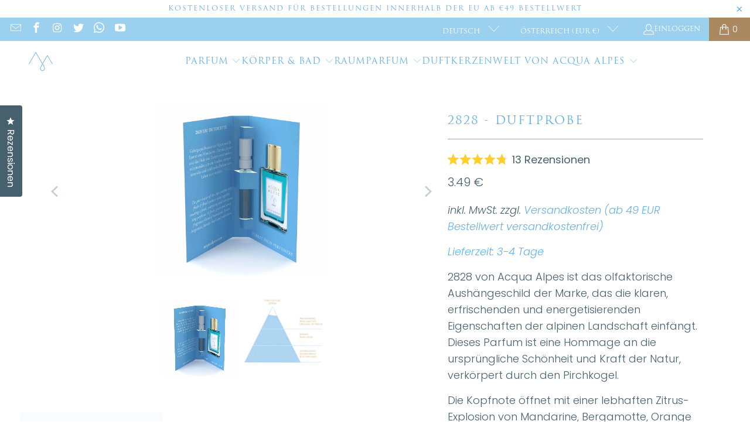

--- FILE ---
content_type: text/html; charset=utf-8
request_url: https://acquaalpes.at/products/2828-eau-de-toilette-probe
body_size: 111505
content:














<!DOCTYPE html>
<html class="no-js no-touch" lang="de">
  <head>

    

    

    

    


  <script>
    window.Store = window.Store || {};
    window.Store.id = 20555915;
  </script>
    <meta charset="utf-8">
    <meta http-equiv="cleartype" content="on">
    <meta name="robots" content="index,follow">
    <!-- Mobile Specific Metas -->
    <meta name="HandheldFriendly" content="True">
    <meta name="MobileOptimized" content="320">
    <meta name="viewport" content="width=device-width,initial-scale=1">
    <meta name="theme-color" content="#ffffff">
    
    <title>
      2828 - Duftprobe - Acqua Alpes
    </title>
    
      <meta name="description" content="2828 von Acqua Alpes ist das olfaktorische Aushängeschild der Marke, das die klaren, erfrischenden und energetisierenden Eigenschaften der alpinen Landschaft einfängt. Dieses Parfum ist eine Hommage an die ursprüngliche Schönheit und Kraft der Natur, verkörpert durch den Pirchkogel. Die Kopfnote öffnet mit einer lebhaf"/>
    
    <link rel="preconnect" href="https://fonts.shopifycdn.com" />
    <link rel="preconnect" href="https://cdn.shopify.com" />
    <link rel="preconnect" href="https://cdn.shopifycloud.com" />
    <link rel="dns-prefetch" href="https://v.shopify.com" />
    <link rel="dns-prefetch" href="https://www.youtube.com" />
    <link rel="dns-prefetch" href="https://vimeo.com" />
    <link href="//acquaalpes.at/cdn/shop/t/95/assets/jquery.min.js?v=147293088974801289311698830688" as="script" rel="preload">
    <!-- Stylesheet for Fancybox library -->
    <link rel="stylesheet" href="//acquaalpes.at/cdn/shop/t/95/assets/fancybox.css?v=19278034316635137701698830688" type="text/css" media="all" defer>
    <!-- Stylesheets for Turbo -->
    <link href="//acquaalpes.at/cdn/shop/t/95/assets/styles.css?v=157878534241233553711768556231" rel="stylesheet" type="text/css" media="all" />
    <!-- Icons -->
    
      <link rel="shortcut icon" type="image/x-icon" href="//acquaalpes.at/cdn/shop/files/favicon-acquaalpes_180x180.png?v=1749472589">
      <link rel="apple-touch-icon" href="//acquaalpes.at/cdn/shop/files/favicon-acquaalpes_180x180.png?v=1749472589"/>
      <link rel="apple-touch-icon" sizes="57x57" href="//acquaalpes.at/cdn/shop/files/favicon-acquaalpes_57x57.png?v=1749472589"/>
      <link rel="apple-touch-icon" sizes="60x60" href="//acquaalpes.at/cdn/shop/files/favicon-acquaalpes_60x60.png?v=1749472589"/>
      <link rel="apple-touch-icon" sizes="72x72" href="//acquaalpes.at/cdn/shop/files/favicon-acquaalpes_72x72.png?v=1749472589"/>
      <link rel="apple-touch-icon" sizes="76x76" href="//acquaalpes.at/cdn/shop/files/favicon-acquaalpes_76x76.png?v=1749472589"/>
      <link rel="apple-touch-icon" sizes="114x114" href="//acquaalpes.at/cdn/shop/files/favicon-acquaalpes_114x114.png?v=1749472589"/>
      <link rel="apple-touch-icon" sizes="180x180" href="//acquaalpes.at/cdn/shop/files/favicon-acquaalpes_180x180.png?v=1749472589"/>
      <link rel="apple-touch-icon" sizes="228x228" href="//acquaalpes.at/cdn/shop/files/favicon-acquaalpes_228x228.png?v=1749472589"/>
    
    <link rel="canonical" href="https://acquaalpes.at/products/2828-eau-de-toilette-probe"/>
    
    
    
      <script src="//acquaalpes.at/cdn/shop/t/95/assets/currencies.js?v=1648699478663843391698830688" defer></script>
    
    
    <script>
      window.PXUTheme = window.PXUTheme || {};
      window.PXUTheme.version = '9.2.0';
      window.PXUTheme.name = 'Turbo';
    </script>
    
    
<template id="price-ui"><span class="price " data-price></span><span class="compare-at-price" data-compare-at-price></span><span class="unit-pricing" data-unit-pricing></span></template>
    <template id="price-ui-badge"><div class="price-ui-badge__sticker price-ui-badge__sticker--">
    <span class="price-ui-badge__sticker-text" data-badge></span>
  </div></template>
    
    <template id="price-ui__price"><span class="money" data-price></span></template>
    <template id="price-ui__price-range"><span class="price-min" data-price-min><span class="money" data-price></span></span> - <span class="price-max" data-price-max><span class="money" data-price></span></span></template>
    <template id="price-ui__unit-pricing"><span class="unit-quantity" data-unit-quantity></span> | <span class="unit-price" data-unit-price><span class="money" data-price></span></span> / <span class="unit-measurement" data-unit-measurement></span></template>
    <template id="price-ui-badge__percent-savings-range">Speichern Sie bis <span data-price-percent></span>%</template>
    <template id="price-ui-badge__percent-savings">Speichern <span data-price-percent></span>%</template>
    <template id="price-ui-badge__price-savings-range">Speichern Sie bis <span class="money" data-price></span></template>
    <template id="price-ui-badge__price-savings">Speichern <span class="money" data-price></span></template>
    <template id="price-ui-badge__on-sale">Verkauf</template>
    <template id="price-ui-badge__sold-out">Ausverkauft</template>
    <template id="price-ui-badge__in-stock">Auf Lager</template>
    
    <script>
      
window.PXUTheme = window.PXUTheme || {};


window.PXUTheme.theme_settings = {};
window.PXUTheme.currency = {};
window.PXUTheme.routes = window.PXUTheme.routes || {};


window.PXUTheme.theme_settings.display_tos_checkbox = false;
window.PXUTheme.theme_settings.go_to_checkout = true;
window.PXUTheme.theme_settings.cart_action = "redirect_cart";
window.PXUTheme.theme_settings.cart_shipping_calculator = false;


window.PXUTheme.theme_settings.collection_swatches = false;
window.PXUTheme.theme_settings.collection_secondary_image = false;


window.PXUTheme.currency.show_multiple_currencies = false;
window.PXUTheme.currency.shop_currency = "EUR";
window.PXUTheme.currency.default_currency = "USD";
window.PXUTheme.currency.display_format = "money_format";
window.PXUTheme.currency.money_format = "{{amount}} €";
window.PXUTheme.currency.money_format_no_currency = "{{amount}} €";
window.PXUTheme.currency.money_format_currency = "{{amount}} €";
window.PXUTheme.currency.native_multi_currency = true;
window.PXUTheme.currency.iso_code = "EUR";
window.PXUTheme.currency.symbol = "€";


window.PXUTheme.theme_settings.display_inventory_left = false;
window.PXUTheme.theme_settings.inventory_threshold = 10;
window.PXUTheme.theme_settings.limit_quantity = false;


window.PXUTheme.theme_settings.menu_position = null;


window.PXUTheme.theme_settings.newsletter_popup = false;
window.PXUTheme.theme_settings.newsletter_popup_days = "14";
window.PXUTheme.theme_settings.newsletter_popup_mobile = false;
window.PXUTheme.theme_settings.newsletter_popup_seconds = 0;


window.PXUTheme.theme_settings.pagination_type = "load_more";


window.PXUTheme.theme_settings.enable_shopify_collection_badges = false;
window.PXUTheme.theme_settings.quick_shop_thumbnail_position = null;
window.PXUTheme.theme_settings.product_form_style = "radio";
window.PXUTheme.theme_settings.sale_banner_enabled = true;
window.PXUTheme.theme_settings.display_savings = false;
window.PXUTheme.theme_settings.display_sold_out_price = true;
window.PXUTheme.theme_settings.free_text = "Free";
window.PXUTheme.theme_settings.video_looping = null;
window.PXUTheme.theme_settings.quick_shop_style = "popup";
window.PXUTheme.theme_settings.hover_enabled = false;


window.PXUTheme.routes.cart_url = "/cart";
window.PXUTheme.routes.cart_update_url = "/cart/update";
window.PXUTheme.routes.root_url = "/";
window.PXUTheme.routes.search_url = "/search";
window.PXUTheme.routes.all_products_collection_url = "/collections/all";
window.PXUTheme.routes.product_recommendations_url = "/recommendations/products";
window.PXUTheme.routes.predictive_search_url = "/search/suggest";


window.PXUTheme.theme_settings.image_loading_style = "blur-up";


window.PXUTheme.theme_settings.enable_autocomplete = true;


window.PXUTheme.theme_settings.page_dots_enabled = false;
window.PXUTheme.theme_settings.slideshow_arrow_size = "light";


window.PXUTheme.theme_settings.quick_shop_enabled = false;


window.PXUTheme.translation = {};


window.PXUTheme.translation.agree_to_terms_warning = "Sie müssen den AGB zustimmen.";
window.PXUTheme.translation.one_item_left = "Artikel verblieben";
window.PXUTheme.translation.items_left_text = "Artikel verblieben";
window.PXUTheme.translation.cart_savings_text = "Gesamtersparnis";
window.PXUTheme.translation.cart_discount_text = "Rabatt";
window.PXUTheme.translation.cart_subtotal_text = "Zwischensumme";
window.PXUTheme.translation.cart_remove_text = "Entfernen";
window.PXUTheme.translation.cart_free_text = "Kostenlos";


window.PXUTheme.translation.newsletter_success_text = "Vielen Dank für den Eintrag in unsere Mailingliste!";


window.PXUTheme.translation.notify_email = "Geben Sie Ihre E-Mail-Adresse ein...";
window.PXUTheme.translation.notify_email_value = "Translation missing: de.contact.fields.email";
window.PXUTheme.translation.notify_email_send = "Senden";
window.PXUTheme.translation.notify_message_first = "Bitte benachrichtigen Sie mich, wenn ";
window.PXUTheme.translation.notify_message_last = " verfügbar ist - ";
window.PXUTheme.translation.notify_success_text = "Vielen Dank! Wir werden Sie benachrichtigen, sobald das Produkt verfügbar ist!";


window.PXUTheme.translation.add_to_cart = "In den Warenkorb";
window.PXUTheme.translation.coming_soon_text = "Coming soon";
window.PXUTheme.translation.sold_out_text = "Ausverkauft";
window.PXUTheme.translation.sale_text = "Sale";
window.PXUTheme.translation.savings_text = "Du sparst";
window.PXUTheme.translation.from_text = "ab";
window.PXUTheme.translation.new_text = "Neu";
window.PXUTheme.translation.pre_order_text = "Vorbestellung";
window.PXUTheme.translation.unavailable_text = "Nicht verfügbar";


window.PXUTheme.translation.all_results = "Alle Resultate anzeigen";
window.PXUTheme.translation.no_results = "Keine Ergebnisse gefunden.";


window.PXUTheme.media_queries = {};
window.PXUTheme.media_queries.small = window.matchMedia( "(max-width: 480px)" );
window.PXUTheme.media_queries.medium = window.matchMedia( "(max-width: 798px)" );
window.PXUTheme.media_queries.large = window.matchMedia( "(min-width: 799px)" );
window.PXUTheme.media_queries.larger = window.matchMedia( "(min-width: 960px)" );
window.PXUTheme.media_queries.xlarge = window.matchMedia( "(min-width: 1200px)" );
window.PXUTheme.media_queries.ie10 = window.matchMedia( "all and (-ms-high-contrast: none), (-ms-high-contrast: active)" );
window.PXUTheme.media_queries.tablet = window.matchMedia( "only screen and (min-width: 799px) and (max-width: 1024px)" );
window.PXUTheme.media_queries.mobile_and_tablet = window.matchMedia( "(max-width: 1024px)" );
    </script>
    
    
      <script src="//acquaalpes.at/cdn/shop/t/95/assets/instantclick.min.js?v=20092422000980684151698830688" data-no-instant defer></script>
      <script data-no-instant>
        window.addEventListener('DOMContentLoaded', function() {
          function inIframe() {
            try {
              return window.self !== window.top;
            } catch (e) {
              return true;
            }
          }
          if (!inIframe()){
            InstantClick.on('change', function() {
              $('head script[src*="shopify"]').each(function() {
                var script = document.createElement('script');
                script.type = 'text/javascript';
                script.src = $(this).attr('src');
                $('body').append(script);
              });
              $('body').removeClass('fancybox-active');
              $.fancybox.destroy();
              InstantClick.init();
            });
          }
        });
      </script>
    
    <script>
      
    </script>
    <!-- pxu-sections-js start DO NOT EDIT --><script src="//acquaalpes.at/cdn/shop/t/95/assets/pxu-sections.js?v=78992380889438172771745876533" defer></script><!-- DO NOT EDIT pxu-sections-js end-->

  <script>window.performance && window.performance.mark && window.performance.mark('shopify.content_for_header.start');</script><meta name="google-site-verification" content="O9Um6ERXMMd7EqRtdzZSQy6PRPORqjI-UDIoYomayQs">
<meta name="facebook-domain-verification" content="oimjstxwyk82qw6pyrfa0l3r9bt8r6">
<meta name="facebook-domain-verification" content="sxteqkh15kwbwie7xr64n9hbhrw7ur">
<meta name="facebook-domain-verification" content="wnkf4v2cyl8v1xoqli9t2e8xowaimt">
<meta name="facebook-domain-verification" content="ma7arzimjv52p7om5a89wnb0jcw83w">
<meta name="facebook-domain-verification" content="mxhffjjtjbl6s8eca4hjmsckh98zoy">
<meta name="facebook-domain-verification" content="nno670hw2nc3i406t404k7a2zs44nb">
<meta name="facebook-domain-verification" content="xnm7xu83o90sn2m933lbqrq2fae3ba">
<meta name="facebook-domain-verification" content="tijfb7b0r3eumx7coii29tduwen2ym">
<meta name="google-site-verification" content="ZSruXzvhp_87qJaBAhtlYoB5rifVG_PRA5TuloNqdn4">
<meta id="shopify-digital-wallet" name="shopify-digital-wallet" content="/20555915/digital_wallets/dialog">
<meta name="shopify-checkout-api-token" content="c49bc835da735e9deade514721deeade">
<meta id="in-context-paypal-metadata" data-shop-id="20555915" data-venmo-supported="false" data-environment="production" data-locale="de_DE" data-paypal-v4="true" data-currency="EUR">
<link rel="alternate" hreflang="x-default" href="https://acquaalpes.at/products/2828-eau-de-toilette-probe">
<link rel="alternate" hreflang="de" href="https://acquaalpes.at/products/2828-eau-de-toilette-probe">
<link rel="alternate" hreflang="it-IT" href="https://acquaalpes.it/products/2828-campioncino">
<link rel="alternate" hreflang="de-IT" href="https://acquaalpes.it/de/products/2828-eau-de-toilette-probe">
<link rel="alternate" hreflang="en-IT" href="https://acquaalpes.it/en/products/2828-sample">
<link rel="alternate" hreflang="de-CH" href="https://acquaalpes.ch/products/2828-eau-de-toilette-probe">
<link rel="alternate" hreflang="en-CH" href="https://acquaalpes.ch/en/products/2828-sample">
<link rel="alternate" hreflang="it-CH" href="https://acquaalpes.ch/it/products/2828-campioncino">
<link rel="alternate" hreflang="de-FR" href="https://acquaalpes.fr/products/2828-eau-de-toilette-probe">
<link rel="alternate" hreflang="en-FR" href="https://acquaalpes.fr/en/products/2828-sample">
<link rel="alternate" hreflang="it-FR" href="https://acquaalpes.fr/it/products/2828-campioncino">
<link rel="alternate" hreflang="de-DE" href="https://acquaalpes.de/products/2828-eau-de-toilette-probe">
<link rel="alternate" hreflang="en-DE" href="https://acquaalpes.de/en/products/2828-sample">
<link rel="alternate" hreflang="it-DE" href="https://acquaalpes.de/it/products/2828-campioncino">
<link rel="alternate" hreflang="en-AE" href="https://acquaalpes.us/products/2828-sample">
<link rel="alternate" hreflang="en-GB" href="https://acquaalpes.shop/products/2828-sample">
<link rel="alternate" hreflang="it-GB" href="https://acquaalpes.shop/it/products/2828-campioncino">
<link rel="alternate" hreflang="de-GB" href="https://acquaalpes.shop/de/products/2828-eau-de-toilette-probe">
<link rel="alternate" hreflang="en-KW" href="https://aquaalpes.com/products/2828-sample">
<link rel="alternate" hreflang="de-KW" href="https://aquaalpes.com/de/products/2828-eau-de-toilette-probe">
<link rel="alternate" hreflang="it-KW" href="https://aquaalpes.com/it/products/2828-campioncino">
<link rel="alternate" hreflang="en-AT" href="https://acquaalpes.com/products/2828-sample">
<link rel="alternate" hreflang="it-AT" href="https://acquaalpes.com/it/products/2828-campioncino">
<link rel="alternate" hreflang="en-US" href="https://acquaalpes.com/products/2828-sample">
<link rel="alternate" hreflang="it-US" href="https://acquaalpes.com/it/products/2828-campioncino">
<link rel="alternate" hreflang="en-AD" href="https://acquaalpes.com/products/2828-sample">
<link rel="alternate" hreflang="it-AD" href="https://acquaalpes.com/it/products/2828-campioncino">
<link rel="alternate" hreflang="en-AF" href="https://acquaalpes.com/products/2828-sample">
<link rel="alternate" hreflang="it-AF" href="https://acquaalpes.com/it/products/2828-campioncino">
<link rel="alternate" hreflang="en-AG" href="https://acquaalpes.com/products/2828-sample">
<link rel="alternate" hreflang="it-AG" href="https://acquaalpes.com/it/products/2828-campioncino">
<link rel="alternate" hreflang="en-AI" href="https://acquaalpes.com/products/2828-sample">
<link rel="alternate" hreflang="it-AI" href="https://acquaalpes.com/it/products/2828-campioncino">
<link rel="alternate" hreflang="en-AL" href="https://acquaalpes.com/products/2828-sample">
<link rel="alternate" hreflang="it-AL" href="https://acquaalpes.com/it/products/2828-campioncino">
<link rel="alternate" hreflang="en-AM" href="https://acquaalpes.com/products/2828-sample">
<link rel="alternate" hreflang="it-AM" href="https://acquaalpes.com/it/products/2828-campioncino">
<link rel="alternate" hreflang="en-AO" href="https://acquaalpes.com/products/2828-sample">
<link rel="alternate" hreflang="it-AO" href="https://acquaalpes.com/it/products/2828-campioncino">
<link rel="alternate" hreflang="en-AR" href="https://acquaalpes.com/products/2828-sample">
<link rel="alternate" hreflang="it-AR" href="https://acquaalpes.com/it/products/2828-campioncino">
<link rel="alternate" hreflang="en-AU" href="https://acquaalpes.com/products/2828-sample">
<link rel="alternate" hreflang="it-AU" href="https://acquaalpes.com/it/products/2828-campioncino">
<link rel="alternate" hreflang="en-AW" href="https://acquaalpes.com/products/2828-sample">
<link rel="alternate" hreflang="it-AW" href="https://acquaalpes.com/it/products/2828-campioncino">
<link rel="alternate" hreflang="en-AX" href="https://acquaalpes.com/products/2828-sample">
<link rel="alternate" hreflang="it-AX" href="https://acquaalpes.com/it/products/2828-campioncino">
<link rel="alternate" hreflang="en-AZ" href="https://acquaalpes.com/products/2828-sample">
<link rel="alternate" hreflang="it-AZ" href="https://acquaalpes.com/it/products/2828-campioncino">
<link rel="alternate" hreflang="en-BA" href="https://acquaalpes.com/products/2828-sample">
<link rel="alternate" hreflang="it-BA" href="https://acquaalpes.com/it/products/2828-campioncino">
<link rel="alternate" hreflang="en-BB" href="https://acquaalpes.com/products/2828-sample">
<link rel="alternate" hreflang="it-BB" href="https://acquaalpes.com/it/products/2828-campioncino">
<link rel="alternate" hreflang="en-BD" href="https://acquaalpes.com/products/2828-sample">
<link rel="alternate" hreflang="it-BD" href="https://acquaalpes.com/it/products/2828-campioncino">
<link rel="alternate" hreflang="en-BE" href="https://acquaalpes.com/products/2828-sample">
<link rel="alternate" hreflang="it-BE" href="https://acquaalpes.com/it/products/2828-campioncino">
<link rel="alternate" hreflang="en-BF" href="https://acquaalpes.com/products/2828-sample">
<link rel="alternate" hreflang="it-BF" href="https://acquaalpes.com/it/products/2828-campioncino">
<link rel="alternate" hreflang="en-BG" href="https://acquaalpes.com/products/2828-sample">
<link rel="alternate" hreflang="it-BG" href="https://acquaalpes.com/it/products/2828-campioncino">
<link rel="alternate" hreflang="en-BH" href="https://acquaalpes.com/products/2828-sample">
<link rel="alternate" hreflang="it-BH" href="https://acquaalpes.com/it/products/2828-campioncino">
<link rel="alternate" hreflang="en-BI" href="https://acquaalpes.com/products/2828-sample">
<link rel="alternate" hreflang="it-BI" href="https://acquaalpes.com/it/products/2828-campioncino">
<link rel="alternate" hreflang="en-BJ" href="https://acquaalpes.com/products/2828-sample">
<link rel="alternate" hreflang="it-BJ" href="https://acquaalpes.com/it/products/2828-campioncino">
<link rel="alternate" hreflang="en-BL" href="https://acquaalpes.com/products/2828-sample">
<link rel="alternate" hreflang="it-BL" href="https://acquaalpes.com/it/products/2828-campioncino">
<link rel="alternate" hreflang="en-BM" href="https://acquaalpes.com/products/2828-sample">
<link rel="alternate" hreflang="it-BM" href="https://acquaalpes.com/it/products/2828-campioncino">
<link rel="alternate" hreflang="en-BN" href="https://acquaalpes.com/products/2828-sample">
<link rel="alternate" hreflang="it-BN" href="https://acquaalpes.com/it/products/2828-campioncino">
<link rel="alternate" hreflang="en-BO" href="https://acquaalpes.com/products/2828-sample">
<link rel="alternate" hreflang="it-BO" href="https://acquaalpes.com/it/products/2828-campioncino">
<link rel="alternate" hreflang="en-BR" href="https://acquaalpes.com/products/2828-sample">
<link rel="alternate" hreflang="it-BR" href="https://acquaalpes.com/it/products/2828-campioncino">
<link rel="alternate" hreflang="en-BS" href="https://acquaalpes.com/products/2828-sample">
<link rel="alternate" hreflang="it-BS" href="https://acquaalpes.com/it/products/2828-campioncino">
<link rel="alternate" hreflang="en-BT" href="https://acquaalpes.com/products/2828-sample">
<link rel="alternate" hreflang="it-BT" href="https://acquaalpes.com/it/products/2828-campioncino">
<link rel="alternate" hreflang="en-BW" href="https://acquaalpes.com/products/2828-sample">
<link rel="alternate" hreflang="it-BW" href="https://acquaalpes.com/it/products/2828-campioncino">
<link rel="alternate" hreflang="en-BZ" href="https://acquaalpes.com/products/2828-sample">
<link rel="alternate" hreflang="it-BZ" href="https://acquaalpes.com/it/products/2828-campioncino">
<link rel="alternate" hreflang="en-CA" href="https://acquaalpes.com/products/2828-sample">
<link rel="alternate" hreflang="it-CA" href="https://acquaalpes.com/it/products/2828-campioncino">
<link rel="alternate" hreflang="en-CC" href="https://acquaalpes.com/products/2828-sample">
<link rel="alternate" hreflang="it-CC" href="https://acquaalpes.com/it/products/2828-campioncino">
<link rel="alternate" hreflang="en-CD" href="https://acquaalpes.com/products/2828-sample">
<link rel="alternate" hreflang="it-CD" href="https://acquaalpes.com/it/products/2828-campioncino">
<link rel="alternate" hreflang="en-CF" href="https://acquaalpes.com/products/2828-sample">
<link rel="alternate" hreflang="it-CF" href="https://acquaalpes.com/it/products/2828-campioncino">
<link rel="alternate" hreflang="en-CG" href="https://acquaalpes.com/products/2828-sample">
<link rel="alternate" hreflang="it-CG" href="https://acquaalpes.com/it/products/2828-campioncino">
<link rel="alternate" hreflang="en-CI" href="https://acquaalpes.com/products/2828-sample">
<link rel="alternate" hreflang="it-CI" href="https://acquaalpes.com/it/products/2828-campioncino">
<link rel="alternate" hreflang="en-CK" href="https://acquaalpes.com/products/2828-sample">
<link rel="alternate" hreflang="it-CK" href="https://acquaalpes.com/it/products/2828-campioncino">
<link rel="alternate" hreflang="en-CL" href="https://acquaalpes.com/products/2828-sample">
<link rel="alternate" hreflang="it-CL" href="https://acquaalpes.com/it/products/2828-campioncino">
<link rel="alternate" hreflang="en-CM" href="https://acquaalpes.com/products/2828-sample">
<link rel="alternate" hreflang="it-CM" href="https://acquaalpes.com/it/products/2828-campioncino">
<link rel="alternate" hreflang="en-CN" href="https://acquaalpes.com/products/2828-sample">
<link rel="alternate" hreflang="it-CN" href="https://acquaalpes.com/it/products/2828-campioncino">
<link rel="alternate" hreflang="en-CO" href="https://acquaalpes.com/products/2828-sample">
<link rel="alternate" hreflang="it-CO" href="https://acquaalpes.com/it/products/2828-campioncino">
<link rel="alternate" hreflang="en-CV" href="https://acquaalpes.com/products/2828-sample">
<link rel="alternate" hreflang="it-CV" href="https://acquaalpes.com/it/products/2828-campioncino">
<link rel="alternate" hreflang="en-CW" href="https://acquaalpes.com/products/2828-sample">
<link rel="alternate" hreflang="it-CW" href="https://acquaalpes.com/it/products/2828-campioncino">
<link rel="alternate" hreflang="en-CX" href="https://acquaalpes.com/products/2828-sample">
<link rel="alternate" hreflang="it-CX" href="https://acquaalpes.com/it/products/2828-campioncino">
<link rel="alternate" hreflang="en-CY" href="https://acquaalpes.com/products/2828-sample">
<link rel="alternate" hreflang="it-CY" href="https://acquaalpes.com/it/products/2828-campioncino">
<link rel="alternate" hreflang="en-CZ" href="https://acquaalpes.com/products/2828-sample">
<link rel="alternate" hreflang="it-CZ" href="https://acquaalpes.com/it/products/2828-campioncino">
<link rel="alternate" hreflang="en-DJ" href="https://acquaalpes.com/products/2828-sample">
<link rel="alternate" hreflang="it-DJ" href="https://acquaalpes.com/it/products/2828-campioncino">
<link rel="alternate" hreflang="en-DK" href="https://acquaalpes.com/products/2828-sample">
<link rel="alternate" hreflang="it-DK" href="https://acquaalpes.com/it/products/2828-campioncino">
<link rel="alternate" hreflang="en-DM" href="https://acquaalpes.com/products/2828-sample">
<link rel="alternate" hreflang="it-DM" href="https://acquaalpes.com/it/products/2828-campioncino">
<link rel="alternate" hreflang="en-DO" href="https://acquaalpes.com/products/2828-sample">
<link rel="alternate" hreflang="it-DO" href="https://acquaalpes.com/it/products/2828-campioncino">
<link rel="alternate" hreflang="en-DZ" href="https://acquaalpes.com/products/2828-sample">
<link rel="alternate" hreflang="it-DZ" href="https://acquaalpes.com/it/products/2828-campioncino">
<link rel="alternate" hreflang="en-EC" href="https://acquaalpes.com/products/2828-sample">
<link rel="alternate" hreflang="it-EC" href="https://acquaalpes.com/it/products/2828-campioncino">
<link rel="alternate" hreflang="en-EE" href="https://acquaalpes.com/products/2828-sample">
<link rel="alternate" hreflang="it-EE" href="https://acquaalpes.com/it/products/2828-campioncino">
<link rel="alternate" hreflang="en-EG" href="https://acquaalpes.com/products/2828-sample">
<link rel="alternate" hreflang="it-EG" href="https://acquaalpes.com/it/products/2828-campioncino">
<link rel="alternate" hreflang="en-EH" href="https://acquaalpes.com/products/2828-sample">
<link rel="alternate" hreflang="it-EH" href="https://acquaalpes.com/it/products/2828-campioncino">
<link rel="alternate" hreflang="en-ER" href="https://acquaalpes.com/products/2828-sample">
<link rel="alternate" hreflang="it-ER" href="https://acquaalpes.com/it/products/2828-campioncino">
<link rel="alternate" hreflang="en-ET" href="https://acquaalpes.com/products/2828-sample">
<link rel="alternate" hreflang="it-ET" href="https://acquaalpes.com/it/products/2828-campioncino">
<link rel="alternate" hreflang="en-FI" href="https://acquaalpes.com/products/2828-sample">
<link rel="alternate" hreflang="it-FI" href="https://acquaalpes.com/it/products/2828-campioncino">
<link rel="alternate" hreflang="en-FJ" href="https://acquaalpes.com/products/2828-sample">
<link rel="alternate" hreflang="it-FJ" href="https://acquaalpes.com/it/products/2828-campioncino">
<link rel="alternate" hreflang="en-FK" href="https://acquaalpes.com/products/2828-sample">
<link rel="alternate" hreflang="it-FK" href="https://acquaalpes.com/it/products/2828-campioncino">
<link rel="alternate" hreflang="en-FO" href="https://acquaalpes.com/products/2828-sample">
<link rel="alternate" hreflang="it-FO" href="https://acquaalpes.com/it/products/2828-campioncino">
<link rel="alternate" hreflang="en-GA" href="https://acquaalpes.com/products/2828-sample">
<link rel="alternate" hreflang="it-GA" href="https://acquaalpes.com/it/products/2828-campioncino">
<link rel="alternate" hreflang="en-GD" href="https://acquaalpes.com/products/2828-sample">
<link rel="alternate" hreflang="it-GD" href="https://acquaalpes.com/it/products/2828-campioncino">
<link rel="alternate" hreflang="en-GE" href="https://acquaalpes.com/products/2828-sample">
<link rel="alternate" hreflang="it-GE" href="https://acquaalpes.com/it/products/2828-campioncino">
<link rel="alternate" hreflang="en-GF" href="https://acquaalpes.com/products/2828-sample">
<link rel="alternate" hreflang="it-GF" href="https://acquaalpes.com/it/products/2828-campioncino">
<link rel="alternate" hreflang="en-GG" href="https://acquaalpes.com/products/2828-sample">
<link rel="alternate" hreflang="it-GG" href="https://acquaalpes.com/it/products/2828-campioncino">
<link rel="alternate" hreflang="en-GH" href="https://acquaalpes.com/products/2828-sample">
<link rel="alternate" hreflang="it-GH" href="https://acquaalpes.com/it/products/2828-campioncino">
<link rel="alternate" hreflang="en-GI" href="https://acquaalpes.com/products/2828-sample">
<link rel="alternate" hreflang="it-GI" href="https://acquaalpes.com/it/products/2828-campioncino">
<link rel="alternate" hreflang="en-GL" href="https://acquaalpes.com/products/2828-sample">
<link rel="alternate" hreflang="it-GL" href="https://acquaalpes.com/it/products/2828-campioncino">
<link rel="alternate" hreflang="en-GM" href="https://acquaalpes.com/products/2828-sample">
<link rel="alternate" hreflang="it-GM" href="https://acquaalpes.com/it/products/2828-campioncino">
<link rel="alternate" hreflang="en-GN" href="https://acquaalpes.com/products/2828-sample">
<link rel="alternate" hreflang="it-GN" href="https://acquaalpes.com/it/products/2828-campioncino">
<link rel="alternate" hreflang="en-GP" href="https://acquaalpes.com/products/2828-sample">
<link rel="alternate" hreflang="it-GP" href="https://acquaalpes.com/it/products/2828-campioncino">
<link rel="alternate" hreflang="en-GQ" href="https://acquaalpes.com/products/2828-sample">
<link rel="alternate" hreflang="it-GQ" href="https://acquaalpes.com/it/products/2828-campioncino">
<link rel="alternate" hreflang="en-GR" href="https://acquaalpes.com/products/2828-sample">
<link rel="alternate" hreflang="it-GR" href="https://acquaalpes.com/it/products/2828-campioncino">
<link rel="alternate" hreflang="en-GS" href="https://acquaalpes.com/products/2828-sample">
<link rel="alternate" hreflang="it-GS" href="https://acquaalpes.com/it/products/2828-campioncino">
<link rel="alternate" hreflang="en-GT" href="https://acquaalpes.com/products/2828-sample">
<link rel="alternate" hreflang="it-GT" href="https://acquaalpes.com/it/products/2828-campioncino">
<link rel="alternate" hreflang="en-GW" href="https://acquaalpes.com/products/2828-sample">
<link rel="alternate" hreflang="it-GW" href="https://acquaalpes.com/it/products/2828-campioncino">
<link rel="alternate" hreflang="en-GY" href="https://acquaalpes.com/products/2828-sample">
<link rel="alternate" hreflang="it-GY" href="https://acquaalpes.com/it/products/2828-campioncino">
<link rel="alternate" hreflang="en-HK" href="https://acquaalpes.com/products/2828-sample">
<link rel="alternate" hreflang="it-HK" href="https://acquaalpes.com/it/products/2828-campioncino">
<link rel="alternate" hreflang="en-HN" href="https://acquaalpes.com/products/2828-sample">
<link rel="alternate" hreflang="it-HN" href="https://acquaalpes.com/it/products/2828-campioncino">
<link rel="alternate" hreflang="en-HR" href="https://acquaalpes.com/products/2828-sample">
<link rel="alternate" hreflang="it-HR" href="https://acquaalpes.com/it/products/2828-campioncino">
<link rel="alternate" hreflang="en-HT" href="https://acquaalpes.com/products/2828-sample">
<link rel="alternate" hreflang="it-HT" href="https://acquaalpes.com/it/products/2828-campioncino">
<link rel="alternate" hreflang="en-HU" href="https://acquaalpes.com/products/2828-sample">
<link rel="alternate" hreflang="it-HU" href="https://acquaalpes.com/it/products/2828-campioncino">
<link rel="alternate" hreflang="en-ID" href="https://acquaalpes.com/products/2828-sample">
<link rel="alternate" hreflang="it-ID" href="https://acquaalpes.com/it/products/2828-campioncino">
<link rel="alternate" hreflang="en-IE" href="https://acquaalpes.com/products/2828-sample">
<link rel="alternate" hreflang="it-IE" href="https://acquaalpes.com/it/products/2828-campioncino">
<link rel="alternate" hreflang="en-IL" href="https://acquaalpes.com/products/2828-sample">
<link rel="alternate" hreflang="it-IL" href="https://acquaalpes.com/it/products/2828-campioncino">
<link rel="alternate" hreflang="en-IM" href="https://acquaalpes.com/products/2828-sample">
<link rel="alternate" hreflang="it-IM" href="https://acquaalpes.com/it/products/2828-campioncino">
<link rel="alternate" hreflang="en-IN" href="https://acquaalpes.com/products/2828-sample">
<link rel="alternate" hreflang="it-IN" href="https://acquaalpes.com/it/products/2828-campioncino">
<link rel="alternate" hreflang="en-IO" href="https://acquaalpes.com/products/2828-sample">
<link rel="alternate" hreflang="it-IO" href="https://acquaalpes.com/it/products/2828-campioncino">
<link rel="alternate" hreflang="en-IQ" href="https://acquaalpes.com/products/2828-sample">
<link rel="alternate" hreflang="it-IQ" href="https://acquaalpes.com/it/products/2828-campioncino">
<link rel="alternate" hreflang="en-IS" href="https://acquaalpes.com/products/2828-sample">
<link rel="alternate" hreflang="it-IS" href="https://acquaalpes.com/it/products/2828-campioncino">
<link rel="alternate" hreflang="en-JE" href="https://acquaalpes.com/products/2828-sample">
<link rel="alternate" hreflang="it-JE" href="https://acquaalpes.com/it/products/2828-campioncino">
<link rel="alternate" hreflang="en-JM" href="https://acquaalpes.com/products/2828-sample">
<link rel="alternate" hreflang="it-JM" href="https://acquaalpes.com/it/products/2828-campioncino">
<link rel="alternate" hreflang="en-JO" href="https://acquaalpes.com/products/2828-sample">
<link rel="alternate" hreflang="it-JO" href="https://acquaalpes.com/it/products/2828-campioncino">
<link rel="alternate" hreflang="en-JP" href="https://acquaalpes.com/products/2828-sample">
<link rel="alternate" hreflang="it-JP" href="https://acquaalpes.com/it/products/2828-campioncino">
<link rel="alternate" hreflang="en-KE" href="https://acquaalpes.com/products/2828-sample">
<link rel="alternate" hreflang="it-KE" href="https://acquaalpes.com/it/products/2828-campioncino">
<link rel="alternate" hreflang="en-KG" href="https://acquaalpes.com/products/2828-sample">
<link rel="alternate" hreflang="it-KG" href="https://acquaalpes.com/it/products/2828-campioncino">
<link rel="alternate" hreflang="en-KH" href="https://acquaalpes.com/products/2828-sample">
<link rel="alternate" hreflang="it-KH" href="https://acquaalpes.com/it/products/2828-campioncino">
<link rel="alternate" hreflang="en-KI" href="https://acquaalpes.com/products/2828-sample">
<link rel="alternate" hreflang="it-KI" href="https://acquaalpes.com/it/products/2828-campioncino">
<link rel="alternate" hreflang="en-KM" href="https://acquaalpes.com/products/2828-sample">
<link rel="alternate" hreflang="it-KM" href="https://acquaalpes.com/it/products/2828-campioncino">
<link rel="alternate" hreflang="en-KN" href="https://acquaalpes.com/products/2828-sample">
<link rel="alternate" hreflang="it-KN" href="https://acquaalpes.com/it/products/2828-campioncino">
<link rel="alternate" hreflang="en-KR" href="https://acquaalpes.com/products/2828-sample">
<link rel="alternate" hreflang="it-KR" href="https://acquaalpes.com/it/products/2828-campioncino">
<link rel="alternate" hreflang="en-KY" href="https://acquaalpes.com/products/2828-sample">
<link rel="alternate" hreflang="it-KY" href="https://acquaalpes.com/it/products/2828-campioncino">
<link rel="alternate" hreflang="en-KZ" href="https://acquaalpes.com/products/2828-sample">
<link rel="alternate" hreflang="it-KZ" href="https://acquaalpes.com/it/products/2828-campioncino">
<link rel="alternate" hreflang="en-LA" href="https://acquaalpes.com/products/2828-sample">
<link rel="alternate" hreflang="it-LA" href="https://acquaalpes.com/it/products/2828-campioncino">
<link rel="alternate" hreflang="en-LB" href="https://acquaalpes.com/products/2828-sample">
<link rel="alternate" hreflang="it-LB" href="https://acquaalpes.com/it/products/2828-campioncino">
<link rel="alternate" hreflang="en-LC" href="https://acquaalpes.com/products/2828-sample">
<link rel="alternate" hreflang="it-LC" href="https://acquaalpes.com/it/products/2828-campioncino">
<link rel="alternate" hreflang="en-LI" href="https://acquaalpes.com/products/2828-sample">
<link rel="alternate" hreflang="it-LI" href="https://acquaalpes.com/it/products/2828-campioncino">
<link rel="alternate" hreflang="en-LK" href="https://acquaalpes.com/products/2828-sample">
<link rel="alternate" hreflang="it-LK" href="https://acquaalpes.com/it/products/2828-campioncino">
<link rel="alternate" hreflang="en-LR" href="https://acquaalpes.com/products/2828-sample">
<link rel="alternate" hreflang="it-LR" href="https://acquaalpes.com/it/products/2828-campioncino">
<link rel="alternate" hreflang="en-LS" href="https://acquaalpes.com/products/2828-sample">
<link rel="alternate" hreflang="it-LS" href="https://acquaalpes.com/it/products/2828-campioncino">
<link rel="alternate" hreflang="en-LT" href="https://acquaalpes.com/products/2828-sample">
<link rel="alternate" hreflang="it-LT" href="https://acquaalpes.com/it/products/2828-campioncino">
<link rel="alternate" hreflang="en-LU" href="https://acquaalpes.com/products/2828-sample">
<link rel="alternate" hreflang="it-LU" href="https://acquaalpes.com/it/products/2828-campioncino">
<link rel="alternate" hreflang="en-LV" href="https://acquaalpes.com/products/2828-sample">
<link rel="alternate" hreflang="it-LV" href="https://acquaalpes.com/it/products/2828-campioncino">
<link rel="alternate" hreflang="en-LY" href="https://acquaalpes.com/products/2828-sample">
<link rel="alternate" hreflang="it-LY" href="https://acquaalpes.com/it/products/2828-campioncino">
<link rel="alternate" hreflang="en-MA" href="https://acquaalpes.com/products/2828-sample">
<link rel="alternate" hreflang="it-MA" href="https://acquaalpes.com/it/products/2828-campioncino">
<link rel="alternate" hreflang="en-MC" href="https://acquaalpes.com/products/2828-sample">
<link rel="alternate" hreflang="it-MC" href="https://acquaalpes.com/it/products/2828-campioncino">
<link rel="alternate" hreflang="en-MD" href="https://acquaalpes.com/products/2828-sample">
<link rel="alternate" hreflang="it-MD" href="https://acquaalpes.com/it/products/2828-campioncino">
<link rel="alternate" hreflang="en-ME" href="https://acquaalpes.com/products/2828-sample">
<link rel="alternate" hreflang="it-ME" href="https://acquaalpes.com/it/products/2828-campioncino">
<link rel="alternate" hreflang="en-MF" href="https://acquaalpes.com/products/2828-sample">
<link rel="alternate" hreflang="it-MF" href="https://acquaalpes.com/it/products/2828-campioncino">
<link rel="alternate" hreflang="en-MG" href="https://acquaalpes.com/products/2828-sample">
<link rel="alternate" hreflang="it-MG" href="https://acquaalpes.com/it/products/2828-campioncino">
<link rel="alternate" hreflang="en-ML" href="https://acquaalpes.com/products/2828-sample">
<link rel="alternate" hreflang="it-ML" href="https://acquaalpes.com/it/products/2828-campioncino">
<link rel="alternate" hreflang="en-MM" href="https://acquaalpes.com/products/2828-sample">
<link rel="alternate" hreflang="it-MM" href="https://acquaalpes.com/it/products/2828-campioncino">
<link rel="alternate" hreflang="en-MN" href="https://acquaalpes.com/products/2828-sample">
<link rel="alternate" hreflang="it-MN" href="https://acquaalpes.com/it/products/2828-campioncino">
<link rel="alternate" hreflang="en-MO" href="https://acquaalpes.com/products/2828-sample">
<link rel="alternate" hreflang="it-MO" href="https://acquaalpes.com/it/products/2828-campioncino">
<link rel="alternate" hreflang="en-MQ" href="https://acquaalpes.com/products/2828-sample">
<link rel="alternate" hreflang="it-MQ" href="https://acquaalpes.com/it/products/2828-campioncino">
<link rel="alternate" hreflang="en-MR" href="https://acquaalpes.com/products/2828-sample">
<link rel="alternate" hreflang="it-MR" href="https://acquaalpes.com/it/products/2828-campioncino">
<link rel="alternate" hreflang="en-MS" href="https://acquaalpes.com/products/2828-sample">
<link rel="alternate" hreflang="it-MS" href="https://acquaalpes.com/it/products/2828-campioncino">
<link rel="alternate" hreflang="en-MT" href="https://acquaalpes.com/products/2828-sample">
<link rel="alternate" hreflang="it-MT" href="https://acquaalpes.com/it/products/2828-campioncino">
<link rel="alternate" hreflang="en-MU" href="https://acquaalpes.com/products/2828-sample">
<link rel="alternate" hreflang="it-MU" href="https://acquaalpes.com/it/products/2828-campioncino">
<link rel="alternate" hreflang="en-MV" href="https://acquaalpes.com/products/2828-sample">
<link rel="alternate" hreflang="it-MV" href="https://acquaalpes.com/it/products/2828-campioncino">
<link rel="alternate" hreflang="en-MW" href="https://acquaalpes.com/products/2828-sample">
<link rel="alternate" hreflang="it-MW" href="https://acquaalpes.com/it/products/2828-campioncino">
<link rel="alternate" hreflang="en-MX" href="https://acquaalpes.com/products/2828-sample">
<link rel="alternate" hreflang="it-MX" href="https://acquaalpes.com/it/products/2828-campioncino">
<link rel="alternate" hreflang="en-MY" href="https://acquaalpes.com/products/2828-sample">
<link rel="alternate" hreflang="it-MY" href="https://acquaalpes.com/it/products/2828-campioncino">
<link rel="alternate" hreflang="en-MZ" href="https://acquaalpes.com/products/2828-sample">
<link rel="alternate" hreflang="it-MZ" href="https://acquaalpes.com/it/products/2828-campioncino">
<link rel="alternate" hreflang="en-NA" href="https://acquaalpes.com/products/2828-sample">
<link rel="alternate" hreflang="it-NA" href="https://acquaalpes.com/it/products/2828-campioncino">
<link rel="alternate" hreflang="en-NC" href="https://acquaalpes.com/products/2828-sample">
<link rel="alternate" hreflang="it-NC" href="https://acquaalpes.com/it/products/2828-campioncino">
<link rel="alternate" hreflang="en-NE" href="https://acquaalpes.com/products/2828-sample">
<link rel="alternate" hreflang="it-NE" href="https://acquaalpes.com/it/products/2828-campioncino">
<link rel="alternate" hreflang="en-NF" href="https://acquaalpes.com/products/2828-sample">
<link rel="alternate" hreflang="it-NF" href="https://acquaalpes.com/it/products/2828-campioncino">
<link rel="alternate" hreflang="en-NG" href="https://acquaalpes.com/products/2828-sample">
<link rel="alternate" hreflang="it-NG" href="https://acquaalpes.com/it/products/2828-campioncino">
<link rel="alternate" hreflang="en-NI" href="https://acquaalpes.com/products/2828-sample">
<link rel="alternate" hreflang="it-NI" href="https://acquaalpes.com/it/products/2828-campioncino">
<link rel="alternate" hreflang="en-NO" href="https://acquaalpes.com/products/2828-sample">
<link rel="alternate" hreflang="it-NO" href="https://acquaalpes.com/it/products/2828-campioncino">
<link rel="alternate" hreflang="en-NP" href="https://acquaalpes.com/products/2828-sample">
<link rel="alternate" hreflang="it-NP" href="https://acquaalpes.com/it/products/2828-campioncino">
<link rel="alternate" hreflang="en-NR" href="https://acquaalpes.com/products/2828-sample">
<link rel="alternate" hreflang="it-NR" href="https://acquaalpes.com/it/products/2828-campioncino">
<link rel="alternate" hreflang="en-NU" href="https://acquaalpes.com/products/2828-sample">
<link rel="alternate" hreflang="it-NU" href="https://acquaalpes.com/it/products/2828-campioncino">
<link rel="alternate" hreflang="en-NZ" href="https://acquaalpes.com/products/2828-sample">
<link rel="alternate" hreflang="it-NZ" href="https://acquaalpes.com/it/products/2828-campioncino">
<link rel="alternate" hreflang="en-OM" href="https://acquaalpes.com/products/2828-sample">
<link rel="alternate" hreflang="it-OM" href="https://acquaalpes.com/it/products/2828-campioncino">
<link rel="alternate" hreflang="en-PA" href="https://acquaalpes.com/products/2828-sample">
<link rel="alternate" hreflang="it-PA" href="https://acquaalpes.com/it/products/2828-campioncino">
<link rel="alternate" hreflang="en-PE" href="https://acquaalpes.com/products/2828-sample">
<link rel="alternate" hreflang="it-PE" href="https://acquaalpes.com/it/products/2828-campioncino">
<link rel="alternate" hreflang="en-PF" href="https://acquaalpes.com/products/2828-sample">
<link rel="alternate" hreflang="it-PF" href="https://acquaalpes.com/it/products/2828-campioncino">
<link rel="alternate" hreflang="en-PG" href="https://acquaalpes.com/products/2828-sample">
<link rel="alternate" hreflang="it-PG" href="https://acquaalpes.com/it/products/2828-campioncino">
<link rel="alternate" hreflang="en-PH" href="https://acquaalpes.com/products/2828-sample">
<link rel="alternate" hreflang="it-PH" href="https://acquaalpes.com/it/products/2828-campioncino">
<link rel="alternate" hreflang="en-PK" href="https://acquaalpes.com/products/2828-sample">
<link rel="alternate" hreflang="it-PK" href="https://acquaalpes.com/it/products/2828-campioncino">
<link rel="alternate" hreflang="en-PL" href="https://acquaalpes.com/products/2828-sample">
<link rel="alternate" hreflang="it-PL" href="https://acquaalpes.com/it/products/2828-campioncino">
<link rel="alternate" hreflang="en-PM" href="https://acquaalpes.com/products/2828-sample">
<link rel="alternate" hreflang="it-PM" href="https://acquaalpes.com/it/products/2828-campioncino">
<link rel="alternate" hreflang="en-PN" href="https://acquaalpes.com/products/2828-sample">
<link rel="alternate" hreflang="it-PN" href="https://acquaalpes.com/it/products/2828-campioncino">
<link rel="alternate" hreflang="en-PS" href="https://acquaalpes.com/products/2828-sample">
<link rel="alternate" hreflang="it-PS" href="https://acquaalpes.com/it/products/2828-campioncino">
<link rel="alternate" hreflang="en-PT" href="https://acquaalpes.com/products/2828-sample">
<link rel="alternate" hreflang="it-PT" href="https://acquaalpes.com/it/products/2828-campioncino">
<link rel="alternate" hreflang="en-PY" href="https://acquaalpes.com/products/2828-sample">
<link rel="alternate" hreflang="it-PY" href="https://acquaalpes.com/it/products/2828-campioncino">
<link rel="alternate" hreflang="en-QA" href="https://acquaalpes.com/products/2828-sample">
<link rel="alternate" hreflang="it-QA" href="https://acquaalpes.com/it/products/2828-campioncino">
<link rel="alternate" hreflang="en-RE" href="https://acquaalpes.com/products/2828-sample">
<link rel="alternate" hreflang="it-RE" href="https://acquaalpes.com/it/products/2828-campioncino">
<link rel="alternate" hreflang="en-RO" href="https://acquaalpes.com/products/2828-sample">
<link rel="alternate" hreflang="it-RO" href="https://acquaalpes.com/it/products/2828-campioncino">
<link rel="alternate" hreflang="en-RS" href="https://acquaalpes.com/products/2828-sample">
<link rel="alternate" hreflang="it-RS" href="https://acquaalpes.com/it/products/2828-campioncino">
<link rel="alternate" hreflang="en-RW" href="https://acquaalpes.com/products/2828-sample">
<link rel="alternate" hreflang="it-RW" href="https://acquaalpes.com/it/products/2828-campioncino">
<link rel="alternate" hreflang="en-SA" href="https://acquaalpes.com/products/2828-sample">
<link rel="alternate" hreflang="it-SA" href="https://acquaalpes.com/it/products/2828-campioncino">
<link rel="alternate" hreflang="en-SB" href="https://acquaalpes.com/products/2828-sample">
<link rel="alternate" hreflang="it-SB" href="https://acquaalpes.com/it/products/2828-campioncino">
<link rel="alternate" hreflang="en-SC" href="https://acquaalpes.com/products/2828-sample">
<link rel="alternate" hreflang="it-SC" href="https://acquaalpes.com/it/products/2828-campioncino">
<link rel="alternate" hreflang="en-SD" href="https://acquaalpes.com/products/2828-sample">
<link rel="alternate" hreflang="it-SD" href="https://acquaalpes.com/it/products/2828-campioncino">
<link rel="alternate" hreflang="en-SE" href="https://acquaalpes.com/products/2828-sample">
<link rel="alternate" hreflang="it-SE" href="https://acquaalpes.com/it/products/2828-campioncino">
<link rel="alternate" hreflang="en-SG" href="https://acquaalpes.com/products/2828-sample">
<link rel="alternate" hreflang="it-SG" href="https://acquaalpes.com/it/products/2828-campioncino">
<link rel="alternate" hreflang="en-SH" href="https://acquaalpes.com/products/2828-sample">
<link rel="alternate" hreflang="it-SH" href="https://acquaalpes.com/it/products/2828-campioncino">
<link rel="alternate" hreflang="en-SI" href="https://acquaalpes.com/products/2828-sample">
<link rel="alternate" hreflang="it-SI" href="https://acquaalpes.com/it/products/2828-campioncino">
<link rel="alternate" hreflang="en-SJ" href="https://acquaalpes.com/products/2828-sample">
<link rel="alternate" hreflang="it-SJ" href="https://acquaalpes.com/it/products/2828-campioncino">
<link rel="alternate" hreflang="en-SK" href="https://acquaalpes.com/products/2828-sample">
<link rel="alternate" hreflang="it-SK" href="https://acquaalpes.com/it/products/2828-campioncino">
<link rel="alternate" hreflang="en-SL" href="https://acquaalpes.com/products/2828-sample">
<link rel="alternate" hreflang="it-SL" href="https://acquaalpes.com/it/products/2828-campioncino">
<link rel="alternate" hreflang="en-SM" href="https://acquaalpes.com/products/2828-sample">
<link rel="alternate" hreflang="it-SM" href="https://acquaalpes.com/it/products/2828-campioncino">
<link rel="alternate" hreflang="en-SN" href="https://acquaalpes.com/products/2828-sample">
<link rel="alternate" hreflang="it-SN" href="https://acquaalpes.com/it/products/2828-campioncino">
<link rel="alternate" hreflang="en-SO" href="https://acquaalpes.com/products/2828-sample">
<link rel="alternate" hreflang="it-SO" href="https://acquaalpes.com/it/products/2828-campioncino">
<link rel="alternate" hreflang="en-SR" href="https://acquaalpes.com/products/2828-sample">
<link rel="alternate" hreflang="it-SR" href="https://acquaalpes.com/it/products/2828-campioncino">
<link rel="alternate" hreflang="en-SS" href="https://acquaalpes.com/products/2828-sample">
<link rel="alternate" hreflang="it-SS" href="https://acquaalpes.com/it/products/2828-campioncino">
<link rel="alternate" hreflang="en-ST" href="https://acquaalpes.com/products/2828-sample">
<link rel="alternate" hreflang="it-ST" href="https://acquaalpes.com/it/products/2828-campioncino">
<link rel="alternate" hreflang="en-SX" href="https://acquaalpes.com/products/2828-sample">
<link rel="alternate" hreflang="it-SX" href="https://acquaalpes.com/it/products/2828-campioncino">
<link rel="alternate" hreflang="en-SZ" href="https://acquaalpes.com/products/2828-sample">
<link rel="alternate" hreflang="it-SZ" href="https://acquaalpes.com/it/products/2828-campioncino">
<link rel="alternate" hreflang="en-TC" href="https://acquaalpes.com/products/2828-sample">
<link rel="alternate" hreflang="it-TC" href="https://acquaalpes.com/it/products/2828-campioncino">
<link rel="alternate" hreflang="en-TD" href="https://acquaalpes.com/products/2828-sample">
<link rel="alternate" hreflang="it-TD" href="https://acquaalpes.com/it/products/2828-campioncino">
<link rel="alternate" hreflang="en-TF" href="https://acquaalpes.com/products/2828-sample">
<link rel="alternate" hreflang="it-TF" href="https://acquaalpes.com/it/products/2828-campioncino">
<link rel="alternate" hreflang="en-TG" href="https://acquaalpes.com/products/2828-sample">
<link rel="alternate" hreflang="it-TG" href="https://acquaalpes.com/it/products/2828-campioncino">
<link rel="alternate" hreflang="en-TH" href="https://acquaalpes.com/products/2828-sample">
<link rel="alternate" hreflang="it-TH" href="https://acquaalpes.com/it/products/2828-campioncino">
<link rel="alternate" hreflang="en-TJ" href="https://acquaalpes.com/products/2828-sample">
<link rel="alternate" hreflang="it-TJ" href="https://acquaalpes.com/it/products/2828-campioncino">
<link rel="alternate" hreflang="en-TK" href="https://acquaalpes.com/products/2828-sample">
<link rel="alternate" hreflang="it-TK" href="https://acquaalpes.com/it/products/2828-campioncino">
<link rel="alternate" hreflang="en-TL" href="https://acquaalpes.com/products/2828-sample">
<link rel="alternate" hreflang="it-TL" href="https://acquaalpes.com/it/products/2828-campioncino">
<link rel="alternate" hreflang="en-TM" href="https://acquaalpes.com/products/2828-sample">
<link rel="alternate" hreflang="it-TM" href="https://acquaalpes.com/it/products/2828-campioncino">
<link rel="alternate" hreflang="en-TN" href="https://acquaalpes.com/products/2828-sample">
<link rel="alternate" hreflang="it-TN" href="https://acquaalpes.com/it/products/2828-campioncino">
<link rel="alternate" hreflang="en-TO" href="https://acquaalpes.com/products/2828-sample">
<link rel="alternate" hreflang="it-TO" href="https://acquaalpes.com/it/products/2828-campioncino">
<link rel="alternate" hreflang="en-TR" href="https://acquaalpes.com/products/2828-sample">
<link rel="alternate" hreflang="it-TR" href="https://acquaalpes.com/it/products/2828-campioncino">
<link rel="alternate" hreflang="en-TT" href="https://acquaalpes.com/products/2828-sample">
<link rel="alternate" hreflang="it-TT" href="https://acquaalpes.com/it/products/2828-campioncino">
<link rel="alternate" hreflang="en-TV" href="https://acquaalpes.com/products/2828-sample">
<link rel="alternate" hreflang="it-TV" href="https://acquaalpes.com/it/products/2828-campioncino">
<link rel="alternate" hreflang="en-TW" href="https://acquaalpes.com/products/2828-sample">
<link rel="alternate" hreflang="it-TW" href="https://acquaalpes.com/it/products/2828-campioncino">
<link rel="alternate" hreflang="en-TZ" href="https://acquaalpes.com/products/2828-sample">
<link rel="alternate" hreflang="it-TZ" href="https://acquaalpes.com/it/products/2828-campioncino">
<link rel="alternate" hreflang="en-UA" href="https://acquaalpes.com/products/2828-sample">
<link rel="alternate" hreflang="it-UA" href="https://acquaalpes.com/it/products/2828-campioncino">
<link rel="alternate" hreflang="en-UG" href="https://acquaalpes.com/products/2828-sample">
<link rel="alternate" hreflang="it-UG" href="https://acquaalpes.com/it/products/2828-campioncino">
<link rel="alternate" hreflang="en-UM" href="https://acquaalpes.com/products/2828-sample">
<link rel="alternate" hreflang="it-UM" href="https://acquaalpes.com/it/products/2828-campioncino">
<link rel="alternate" hreflang="en-UZ" href="https://acquaalpes.com/products/2828-sample">
<link rel="alternate" hreflang="it-UZ" href="https://acquaalpes.com/it/products/2828-campioncino">
<link rel="alternate" hreflang="en-VA" href="https://acquaalpes.com/products/2828-sample">
<link rel="alternate" hreflang="it-VA" href="https://acquaalpes.com/it/products/2828-campioncino">
<link rel="alternate" hreflang="en-VC" href="https://acquaalpes.com/products/2828-sample">
<link rel="alternate" hreflang="it-VC" href="https://acquaalpes.com/it/products/2828-campioncino">
<link rel="alternate" hreflang="en-VE" href="https://acquaalpes.com/products/2828-sample">
<link rel="alternate" hreflang="it-VE" href="https://acquaalpes.com/it/products/2828-campioncino">
<link rel="alternate" hreflang="en-VG" href="https://acquaalpes.com/products/2828-sample">
<link rel="alternate" hreflang="it-VG" href="https://acquaalpes.com/it/products/2828-campioncino">
<link rel="alternate" hreflang="en-VN" href="https://acquaalpes.com/products/2828-sample">
<link rel="alternate" hreflang="it-VN" href="https://acquaalpes.com/it/products/2828-campioncino">
<link rel="alternate" hreflang="en-VU" href="https://acquaalpes.com/products/2828-sample">
<link rel="alternate" hreflang="it-VU" href="https://acquaalpes.com/it/products/2828-campioncino">
<link rel="alternate" hreflang="en-WF" href="https://acquaalpes.com/products/2828-sample">
<link rel="alternate" hreflang="it-WF" href="https://acquaalpes.com/it/products/2828-campioncino">
<link rel="alternate" hreflang="en-WS" href="https://acquaalpes.com/products/2828-sample">
<link rel="alternate" hreflang="it-WS" href="https://acquaalpes.com/it/products/2828-campioncino">
<link rel="alternate" hreflang="en-XK" href="https://acquaalpes.com/products/2828-sample">
<link rel="alternate" hreflang="it-XK" href="https://acquaalpes.com/it/products/2828-campioncino">
<link rel="alternate" hreflang="en-YE" href="https://acquaalpes.com/products/2828-sample">
<link rel="alternate" hreflang="it-YE" href="https://acquaalpes.com/it/products/2828-campioncino">
<link rel="alternate" hreflang="en-YT" href="https://acquaalpes.com/products/2828-sample">
<link rel="alternate" hreflang="it-YT" href="https://acquaalpes.com/it/products/2828-campioncino">
<link rel="alternate" hreflang="en-ZA" href="https://acquaalpes.com/products/2828-sample">
<link rel="alternate" hreflang="it-ZA" href="https://acquaalpes.com/it/products/2828-campioncino">
<link rel="alternate" hreflang="en-ZM" href="https://acquaalpes.com/products/2828-sample">
<link rel="alternate" hreflang="it-ZM" href="https://acquaalpes.com/it/products/2828-campioncino">
<link rel="alternate" hreflang="en-ZW" href="https://acquaalpes.com/products/2828-sample">
<link rel="alternate" hreflang="it-ZW" href="https://acquaalpes.com/it/products/2828-campioncino">
<link rel="alternate" hreflang="en-NL" href="https://acquaalpes.com/products/2828-sample">
<link rel="alternate" hreflang="it-NL" href="https://acquaalpes.com/it/products/2828-campioncino">
<link rel="alternate" type="application/json+oembed" href="https://acquaalpes.at/products/2828-eau-de-toilette-probe.oembed">
<script async="async" src="/checkouts/internal/preloads.js?locale=de-AT"></script>
<link rel="preconnect" href="https://shop.app" crossorigin="anonymous">
<script async="async" src="https://shop.app/checkouts/internal/preloads.js?locale=de-AT&shop_id=20555915" crossorigin="anonymous"></script>
<script id="apple-pay-shop-capabilities" type="application/json">{"shopId":20555915,"countryCode":"AT","currencyCode":"EUR","merchantCapabilities":["supports3DS"],"merchantId":"gid:\/\/shopify\/Shop\/20555915","merchantName":"Acqua Alpes","requiredBillingContactFields":["postalAddress","email","phone"],"requiredShippingContactFields":["postalAddress","email","phone"],"shippingType":"shipping","supportedNetworks":["visa","maestro","masterCard","amex"],"total":{"type":"pending","label":"Acqua Alpes","amount":"1.00"},"shopifyPaymentsEnabled":true,"supportsSubscriptions":true}</script>
<script id="shopify-features" type="application/json">{"accessToken":"c49bc835da735e9deade514721deeade","betas":["rich-media-storefront-analytics"],"domain":"acquaalpes.at","predictiveSearch":true,"shopId":20555915,"locale":"de"}</script>
<script>var Shopify = Shopify || {};
Shopify.shop = "acquaalpes-com.myshopify.com";
Shopify.locale = "de";
Shopify.currency = {"active":"EUR","rate":"1.0"};
Shopify.country = "AT";
Shopify.theme = {"name":"AA (1.11.2023)","id":154912293199,"schema_name":"Turbo","schema_version":"9.2.0","theme_store_id":null,"role":"main"};
Shopify.theme.handle = "null";
Shopify.theme.style = {"id":null,"handle":null};
Shopify.cdnHost = "acquaalpes.at/cdn";
Shopify.routes = Shopify.routes || {};
Shopify.routes.root = "/";</script>
<script type="module">!function(o){(o.Shopify=o.Shopify||{}).modules=!0}(window);</script>
<script>!function(o){function n(){var o=[];function n(){o.push(Array.prototype.slice.apply(arguments))}return n.q=o,n}var t=o.Shopify=o.Shopify||{};t.loadFeatures=n(),t.autoloadFeatures=n()}(window);</script>
<script>
  window.ShopifyPay = window.ShopifyPay || {};
  window.ShopifyPay.apiHost = "shop.app\/pay";
  window.ShopifyPay.redirectState = null;
</script>
<script id="shop-js-analytics" type="application/json">{"pageType":"product"}</script>
<script defer="defer" async type="module" src="//acquaalpes.at/cdn/shopifycloud/shop-js/modules/v2/client.init-shop-cart-sync_kxAhZfSm.de.esm.js"></script>
<script defer="defer" async type="module" src="//acquaalpes.at/cdn/shopifycloud/shop-js/modules/v2/chunk.common_5BMd6ono.esm.js"></script>
<script type="module">
  await import("//acquaalpes.at/cdn/shopifycloud/shop-js/modules/v2/client.init-shop-cart-sync_kxAhZfSm.de.esm.js");
await import("//acquaalpes.at/cdn/shopifycloud/shop-js/modules/v2/chunk.common_5BMd6ono.esm.js");

  window.Shopify.SignInWithShop?.initShopCartSync?.({"fedCMEnabled":true,"windoidEnabled":true});

</script>
<script>
  window.Shopify = window.Shopify || {};
  if (!window.Shopify.featureAssets) window.Shopify.featureAssets = {};
  window.Shopify.featureAssets['shop-js'] = {"shop-cart-sync":["modules/v2/client.shop-cart-sync_81xuAXRO.de.esm.js","modules/v2/chunk.common_5BMd6ono.esm.js"],"init-fed-cm":["modules/v2/client.init-fed-cm_B2l2C8gd.de.esm.js","modules/v2/chunk.common_5BMd6ono.esm.js"],"shop-button":["modules/v2/client.shop-button_DteRmTIv.de.esm.js","modules/v2/chunk.common_5BMd6ono.esm.js"],"init-windoid":["modules/v2/client.init-windoid_BrVTPDHy.de.esm.js","modules/v2/chunk.common_5BMd6ono.esm.js"],"shop-cash-offers":["modules/v2/client.shop-cash-offers_uZhaqfcC.de.esm.js","modules/v2/chunk.common_5BMd6ono.esm.js","modules/v2/chunk.modal_DhTZgVSk.esm.js"],"shop-toast-manager":["modules/v2/client.shop-toast-manager_lTRStNPf.de.esm.js","modules/v2/chunk.common_5BMd6ono.esm.js"],"init-shop-email-lookup-coordinator":["modules/v2/client.init-shop-email-lookup-coordinator_BhyMm2Vh.de.esm.js","modules/v2/chunk.common_5BMd6ono.esm.js"],"pay-button":["modules/v2/client.pay-button_uIj7-e2V.de.esm.js","modules/v2/chunk.common_5BMd6ono.esm.js"],"avatar":["modules/v2/client.avatar_BTnouDA3.de.esm.js"],"init-shop-cart-sync":["modules/v2/client.init-shop-cart-sync_kxAhZfSm.de.esm.js","modules/v2/chunk.common_5BMd6ono.esm.js"],"shop-login-button":["modules/v2/client.shop-login-button_hqVUT9QF.de.esm.js","modules/v2/chunk.common_5BMd6ono.esm.js","modules/v2/chunk.modal_DhTZgVSk.esm.js"],"init-customer-accounts-sign-up":["modules/v2/client.init-customer-accounts-sign-up_0Oyvgx7Z.de.esm.js","modules/v2/client.shop-login-button_hqVUT9QF.de.esm.js","modules/v2/chunk.common_5BMd6ono.esm.js","modules/v2/chunk.modal_DhTZgVSk.esm.js"],"init-shop-for-new-customer-accounts":["modules/v2/client.init-shop-for-new-customer-accounts_DojLPa1w.de.esm.js","modules/v2/client.shop-login-button_hqVUT9QF.de.esm.js","modules/v2/chunk.common_5BMd6ono.esm.js","modules/v2/chunk.modal_DhTZgVSk.esm.js"],"init-customer-accounts":["modules/v2/client.init-customer-accounts_DWlFj6gc.de.esm.js","modules/v2/client.shop-login-button_hqVUT9QF.de.esm.js","modules/v2/chunk.common_5BMd6ono.esm.js","modules/v2/chunk.modal_DhTZgVSk.esm.js"],"shop-follow-button":["modules/v2/client.shop-follow-button_BEIcZOGj.de.esm.js","modules/v2/chunk.common_5BMd6ono.esm.js","modules/v2/chunk.modal_DhTZgVSk.esm.js"],"lead-capture":["modules/v2/client.lead-capture_BSpzCmmh.de.esm.js","modules/v2/chunk.common_5BMd6ono.esm.js","modules/v2/chunk.modal_DhTZgVSk.esm.js"],"checkout-modal":["modules/v2/client.checkout-modal_8HiTfxyj.de.esm.js","modules/v2/chunk.common_5BMd6ono.esm.js","modules/v2/chunk.modal_DhTZgVSk.esm.js"],"shop-login":["modules/v2/client.shop-login_Fe0VhLV0.de.esm.js","modules/v2/chunk.common_5BMd6ono.esm.js","modules/v2/chunk.modal_DhTZgVSk.esm.js"],"payment-terms":["modules/v2/client.payment-terms_C8PkVPzh.de.esm.js","modules/v2/chunk.common_5BMd6ono.esm.js","modules/v2/chunk.modal_DhTZgVSk.esm.js"]};
</script>
<script>(function() {
  var isLoaded = false;
  function asyncLoad() {
    if (isLoaded) return;
    isLoaded = true;
    var urls = ["https:\/\/static.klaviyo.com\/onsite\/js\/klaviyo.js?company_id=JdsyAg\u0026shop=acquaalpes-com.myshopify.com","https:\/\/intg.snapchat.com\/shopify\/shopify-scevent-init.js?id=1d3bbda5-f29e-438f-aaef-f86719cb719a\u0026shop=acquaalpes-com.myshopify.com","https:\/\/static.klaviyo.com\/onsite\/js\/klaviyo.js?company_id=JdsyAg\u0026shop=acquaalpes-com.myshopify.com","https:\/\/cdn.logbase.io\/lb-upsell-wrapper.js?shop=acquaalpes-com.myshopify.com","https:\/\/na.shgcdn3.com\/pixel-collector.js?shop=acquaalpes-com.myshopify.com"];
    for (var i = 0; i < urls.length; i++) {
      var s = document.createElement('script');
      s.type = 'text/javascript';
      s.async = true;
      s.src = urls[i];
      var x = document.getElementsByTagName('script')[0];
      x.parentNode.insertBefore(s, x);
    }
  };
  if(window.attachEvent) {
    window.attachEvent('onload', asyncLoad);
  } else {
    window.addEventListener('load', asyncLoad, false);
  }
})();</script>
<script id="__st">var __st={"a":20555915,"offset":3600,"reqid":"890f0789-839c-4c6c-983e-d469f5fbbfd6-1769014453","pageurl":"acquaalpes.at\/products\/2828-eau-de-toilette-probe","u":"3245b6a73026","p":"product","rtyp":"product","rid":6807327866989};</script>
<script>window.ShopifyPaypalV4VisibilityTracking = true;</script>
<script id="captcha-bootstrap">!function(){'use strict';const t='contact',e='account',n='new_comment',o=[[t,t],['blogs',n],['comments',n],[t,'customer']],c=[[e,'customer_login'],[e,'guest_login'],[e,'recover_customer_password'],[e,'create_customer']],r=t=>t.map((([t,e])=>`form[action*='/${t}']:not([data-nocaptcha='true']) input[name='form_type'][value='${e}']`)).join(','),a=t=>()=>t?[...document.querySelectorAll(t)].map((t=>t.form)):[];function s(){const t=[...o],e=r(t);return a(e)}const i='password',u='form_key',d=['recaptcha-v3-token','g-recaptcha-response','h-captcha-response',i],f=()=>{try{return window.sessionStorage}catch{return}},m='__shopify_v',_=t=>t.elements[u];function p(t,e,n=!1){try{const o=window.sessionStorage,c=JSON.parse(o.getItem(e)),{data:r}=function(t){const{data:e,action:n}=t;return t[m]||n?{data:e,action:n}:{data:t,action:n}}(c);for(const[e,n]of Object.entries(r))t.elements[e]&&(t.elements[e].value=n);n&&o.removeItem(e)}catch(o){console.error('form repopulation failed',{error:o})}}const l='form_type',E='cptcha';function T(t){t.dataset[E]=!0}const w=window,h=w.document,L='Shopify',v='ce_forms',y='captcha';let A=!1;((t,e)=>{const n=(g='f06e6c50-85a8-45c8-87d0-21a2b65856fe',I='https://cdn.shopify.com/shopifycloud/storefront-forms-hcaptcha/ce_storefront_forms_captcha_hcaptcha.v1.5.2.iife.js',D={infoText:'Durch hCaptcha geschützt',privacyText:'Datenschutz',termsText:'Allgemeine Geschäftsbedingungen'},(t,e,n)=>{const o=w[L][v],c=o.bindForm;if(c)return c(t,g,e,D).then(n);var r;o.q.push([[t,g,e,D],n]),r=I,A||(h.body.append(Object.assign(h.createElement('script'),{id:'captcha-provider',async:!0,src:r})),A=!0)});var g,I,D;w[L]=w[L]||{},w[L][v]=w[L][v]||{},w[L][v].q=[],w[L][y]=w[L][y]||{},w[L][y].protect=function(t,e){n(t,void 0,e),T(t)},Object.freeze(w[L][y]),function(t,e,n,w,h,L){const[v,y,A,g]=function(t,e,n){const i=e?o:[],u=t?c:[],d=[...i,...u],f=r(d),m=r(i),_=r(d.filter((([t,e])=>n.includes(e))));return[a(f),a(m),a(_),s()]}(w,h,L),I=t=>{const e=t.target;return e instanceof HTMLFormElement?e:e&&e.form},D=t=>v().includes(t);t.addEventListener('submit',(t=>{const e=I(t);if(!e)return;const n=D(e)&&!e.dataset.hcaptchaBound&&!e.dataset.recaptchaBound,o=_(e),c=g().includes(e)&&(!o||!o.value);(n||c)&&t.preventDefault(),c&&!n&&(function(t){try{if(!f())return;!function(t){const e=f();if(!e)return;const n=_(t);if(!n)return;const o=n.value;o&&e.removeItem(o)}(t);const e=Array.from(Array(32),(()=>Math.random().toString(36)[2])).join('');!function(t,e){_(t)||t.append(Object.assign(document.createElement('input'),{type:'hidden',name:u})),t.elements[u].value=e}(t,e),function(t,e){const n=f();if(!n)return;const o=[...t.querySelectorAll(`input[type='${i}']`)].map((({name:t})=>t)),c=[...d,...o],r={};for(const[a,s]of new FormData(t).entries())c.includes(a)||(r[a]=s);n.setItem(e,JSON.stringify({[m]:1,action:t.action,data:r}))}(t,e)}catch(e){console.error('failed to persist form',e)}}(e),e.submit())}));const S=(t,e)=>{t&&!t.dataset[E]&&(n(t,e.some((e=>e===t))),T(t))};for(const o of['focusin','change'])t.addEventListener(o,(t=>{const e=I(t);D(e)&&S(e,y())}));const B=e.get('form_key'),M=e.get(l),P=B&&M;t.addEventListener('DOMContentLoaded',(()=>{const t=y();if(P)for(const e of t)e.elements[l].value===M&&p(e,B);[...new Set([...A(),...v().filter((t=>'true'===t.dataset.shopifyCaptcha))])].forEach((e=>S(e,t)))}))}(h,new URLSearchParams(w.location.search),n,t,e,['guest_login'])})(!0,!0)}();</script>
<script integrity="sha256-4kQ18oKyAcykRKYeNunJcIwy7WH5gtpwJnB7kiuLZ1E=" data-source-attribution="shopify.loadfeatures" defer="defer" src="//acquaalpes.at/cdn/shopifycloud/storefront/assets/storefront/load_feature-a0a9edcb.js" crossorigin="anonymous"></script>
<script crossorigin="anonymous" defer="defer" src="//acquaalpes.at/cdn/shopifycloud/storefront/assets/shopify_pay/storefront-65b4c6d7.js?v=20250812"></script>
<script data-source-attribution="shopify.dynamic_checkout.dynamic.init">var Shopify=Shopify||{};Shopify.PaymentButton=Shopify.PaymentButton||{isStorefrontPortableWallets:!0,init:function(){window.Shopify.PaymentButton.init=function(){};var t=document.createElement("script");t.src="https://acquaalpes.at/cdn/shopifycloud/portable-wallets/latest/portable-wallets.de.js",t.type="module",document.head.appendChild(t)}};
</script>
<script data-source-attribution="shopify.dynamic_checkout.buyer_consent">
  function portableWalletsHideBuyerConsent(e){var t=document.getElementById("shopify-buyer-consent"),n=document.getElementById("shopify-subscription-policy-button");t&&n&&(t.classList.add("hidden"),t.setAttribute("aria-hidden","true"),n.removeEventListener("click",e))}function portableWalletsShowBuyerConsent(e){var t=document.getElementById("shopify-buyer-consent"),n=document.getElementById("shopify-subscription-policy-button");t&&n&&(t.classList.remove("hidden"),t.removeAttribute("aria-hidden"),n.addEventListener("click",e))}window.Shopify?.PaymentButton&&(window.Shopify.PaymentButton.hideBuyerConsent=portableWalletsHideBuyerConsent,window.Shopify.PaymentButton.showBuyerConsent=portableWalletsShowBuyerConsent);
</script>
<script>
  function portableWalletsCleanup(e){e&&e.src&&console.error("Failed to load portable wallets script "+e.src);var t=document.querySelectorAll("shopify-accelerated-checkout .shopify-payment-button__skeleton, shopify-accelerated-checkout-cart .wallet-cart-button__skeleton"),e=document.getElementById("shopify-buyer-consent");for(let e=0;e<t.length;e++)t[e].remove();e&&e.remove()}function portableWalletsNotLoadedAsModule(e){e instanceof ErrorEvent&&"string"==typeof e.message&&e.message.includes("import.meta")&&"string"==typeof e.filename&&e.filename.includes("portable-wallets")&&(window.removeEventListener("error",portableWalletsNotLoadedAsModule),window.Shopify.PaymentButton.failedToLoad=e,"loading"===document.readyState?document.addEventListener("DOMContentLoaded",window.Shopify.PaymentButton.init):window.Shopify.PaymentButton.init())}window.addEventListener("error",portableWalletsNotLoadedAsModule);
</script>

<script type="module" src="https://acquaalpes.at/cdn/shopifycloud/portable-wallets/latest/portable-wallets.de.js" onError="portableWalletsCleanup(this)" crossorigin="anonymous"></script>
<script nomodule>
  document.addEventListener("DOMContentLoaded", portableWalletsCleanup);
</script>

<link id="shopify-accelerated-checkout-styles" rel="stylesheet" media="screen" href="https://acquaalpes.at/cdn/shopifycloud/portable-wallets/latest/accelerated-checkout-backwards-compat.css" crossorigin="anonymous">
<style id="shopify-accelerated-checkout-cart">
        #shopify-buyer-consent {
  margin-top: 1em;
  display: inline-block;
  width: 100%;
}

#shopify-buyer-consent.hidden {
  display: none;
}

#shopify-subscription-policy-button {
  background: none;
  border: none;
  padding: 0;
  text-decoration: underline;
  font-size: inherit;
  cursor: pointer;
}

#shopify-subscription-policy-button::before {
  box-shadow: none;
}

      </style>

<script>window.performance && window.performance.mark && window.performance.mark('shopify.content_for_header.end');</script>
  





  <script type="text/javascript">
    
      window.__shgMoneyFormat = window.__shgMoneyFormat || {"AED":{"currency":"AED","currency_symbol":"د.إ","currency_symbol_location":"right","decimal_places":2,"decimal_separator":".","thousands_separator":","},"AFN":{"currency":"AFN","currency_symbol":"؋","currency_symbol_location":"right","decimal_places":2,"decimal_separator":".","thousands_separator":","},"ALL":{"currency":"ALL","currency_symbol":"L","currency_symbol_location":"right","decimal_places":2,"decimal_separator":".","thousands_separator":","},"AMD":{"currency":"AMD","currency_symbol":"դր.","currency_symbol_location":"right","decimal_places":2,"decimal_separator":".","thousands_separator":","},"ANG":{"currency":"ANG","currency_symbol":"ƒ","currency_symbol_location":"right","decimal_places":2,"decimal_separator":".","thousands_separator":","},"AUD":{"currency":"AUD","currency_symbol":"$","currency_symbol_location":"right","decimal_places":2,"decimal_separator":".","thousands_separator":","},"AWG":{"currency":"AWG","currency_symbol":"ƒ","currency_symbol_location":"right","decimal_places":2,"decimal_separator":".","thousands_separator":","},"AZN":{"currency":"AZN","currency_symbol":"₼","currency_symbol_location":"right","decimal_places":2,"decimal_separator":".","thousands_separator":","},"BAM":{"currency":"BAM","currency_symbol":"КМ","currency_symbol_location":"right","decimal_places":2,"decimal_separator":".","thousands_separator":","},"BBD":{"currency":"BBD","currency_symbol":"$","currency_symbol_location":"right","decimal_places":2,"decimal_separator":".","thousands_separator":","},"BDT":{"currency":"BDT","currency_symbol":"৳","currency_symbol_location":"right","decimal_places":2,"decimal_separator":".","thousands_separator":","},"BIF":{"currency":"BIF","currency_symbol":"Fr","currency_symbol_location":"right","decimal_places":2,"decimal_separator":".","thousands_separator":","},"BND":{"currency":"BND","currency_symbol":"$","currency_symbol_location":"right","decimal_places":2,"decimal_separator":".","thousands_separator":","},"BOB":{"currency":"BOB","currency_symbol":"Bs.","currency_symbol_location":"right","decimal_places":2,"decimal_separator":".","thousands_separator":","},"BSD":{"currency":"BSD","currency_symbol":"$","currency_symbol_location":"right","decimal_places":2,"decimal_separator":".","thousands_separator":","},"BWP":{"currency":"BWP","currency_symbol":"P","currency_symbol_location":"right","decimal_places":2,"decimal_separator":".","thousands_separator":","},"BZD":{"currency":"BZD","currency_symbol":"$","currency_symbol_location":"right","decimal_places":2,"decimal_separator":".","thousands_separator":","},"CAD":{"currency":"CAD","currency_symbol":"$","currency_symbol_location":"right","decimal_places":2,"decimal_separator":".","thousands_separator":","},"CDF":{"currency":"CDF","currency_symbol":"Fr","currency_symbol_location":"right","decimal_places":2,"decimal_separator":".","thousands_separator":","},"CHF":{"currency":"CHF","currency_symbol":"CHF","currency_symbol_location":"right","decimal_places":2,"decimal_separator":".","thousands_separator":","},"CNY":{"currency":"CNY","currency_symbol":"¥","currency_symbol_location":"right","decimal_places":2,"decimal_separator":".","thousands_separator":","},"CVE":{"currency":"CVE","currency_symbol":"$","currency_symbol_location":"right","decimal_places":2,"decimal_separator":".","thousands_separator":","},"CZK":{"currency":"CZK","currency_symbol":"Kč","currency_symbol_location":"right","decimal_places":2,"decimal_separator":".","thousands_separator":","},"DJF":{"currency":"DJF","currency_symbol":"Fdj","currency_symbol_location":"right","decimal_places":2,"decimal_separator":".","thousands_separator":","},"DKK":{"currency":"DKK","currency_symbol":"kr.","currency_symbol_location":"right","decimal_places":2,"decimal_separator":".","thousands_separator":","},"DOP":{"currency":"DOP","currency_symbol":"$","currency_symbol_location":"right","decimal_places":2,"decimal_separator":".","thousands_separator":","},"DZD":{"currency":"DZD","currency_symbol":"د.ج","currency_symbol_location":"right","decimal_places":2,"decimal_separator":".","thousands_separator":","},"EGP":{"currency":"EGP","currency_symbol":"ج.م","currency_symbol_location":"right","decimal_places":2,"decimal_separator":".","thousands_separator":","},"ETB":{"currency":"ETB","currency_symbol":"Br","currency_symbol_location":"right","decimal_places":2,"decimal_separator":".","thousands_separator":","},"EUR":{"currency":"EUR","currency_symbol":"€","currency_symbol_location":"right","decimal_places":2,"decimal_separator":".","thousands_separator":","},"FJD":{"currency":"FJD","currency_symbol":"$","currency_symbol_location":"right","decimal_places":2,"decimal_separator":".","thousands_separator":","},"FKP":{"currency":"FKP","currency_symbol":"£","currency_symbol_location":"right","decimal_places":2,"decimal_separator":".","thousands_separator":","},"GBP":{"currency":"GBP","currency_symbol":"£","currency_symbol_location":"right","decimal_places":2,"decimal_separator":".","thousands_separator":","},"GMD":{"currency":"GMD","currency_symbol":"D","currency_symbol_location":"right","decimal_places":2,"decimal_separator":".","thousands_separator":","},"GNF":{"currency":"GNF","currency_symbol":"Fr","currency_symbol_location":"right","decimal_places":2,"decimal_separator":".","thousands_separator":","},"GTQ":{"currency":"GTQ","currency_symbol":"Q","currency_symbol_location":"right","decimal_places":2,"decimal_separator":".","thousands_separator":","},"GYD":{"currency":"GYD","currency_symbol":"$","currency_symbol_location":"right","decimal_places":2,"decimal_separator":".","thousands_separator":","},"HKD":{"currency":"HKD","currency_symbol":"$","currency_symbol_location":"right","decimal_places":2,"decimal_separator":".","thousands_separator":","},"HNL":{"currency":"HNL","currency_symbol":"L","currency_symbol_location":"right","decimal_places":2,"decimal_separator":".","thousands_separator":","},"HUF":{"currency":"HUF","currency_symbol":"Ft","currency_symbol_location":"right","decimal_places":2,"decimal_separator":".","thousands_separator":","},"IDR":{"currency":"IDR","currency_symbol":"Rp","currency_symbol_location":"right","decimal_places":2,"decimal_separator":".","thousands_separator":","},"ILS":{"currency":"ILS","currency_symbol":"₪","currency_symbol_location":"right","decimal_places":2,"decimal_separator":".","thousands_separator":","},"INR":{"currency":"INR","currency_symbol":"₹","currency_symbol_location":"right","decimal_places":2,"decimal_separator":".","thousands_separator":","},"ISK":{"currency":"ISK","currency_symbol":"kr.","currency_symbol_location":"right","decimal_places":2,"decimal_separator":".","thousands_separator":","},"JMD":{"currency":"JMD","currency_symbol":"$","currency_symbol_location":"right","decimal_places":2,"decimal_separator":".","thousands_separator":","},"JPY":{"currency":"JPY","currency_symbol":"¥","currency_symbol_location":"right","decimal_places":2,"decimal_separator":".","thousands_separator":","},"KES":{"currency":"KES","currency_symbol":"KSh","currency_symbol_location":"right","decimal_places":2,"decimal_separator":".","thousands_separator":","},"KGS":{"currency":"KGS","currency_symbol":"som","currency_symbol_location":"right","decimal_places":2,"decimal_separator":".","thousands_separator":","},"KHR":{"currency":"KHR","currency_symbol":"៛","currency_symbol_location":"right","decimal_places":2,"decimal_separator":".","thousands_separator":","},"KMF":{"currency":"KMF","currency_symbol":"Fr","currency_symbol_location":"right","decimal_places":2,"decimal_separator":".","thousands_separator":","},"KRW":{"currency":"KRW","currency_symbol":"₩","currency_symbol_location":"right","decimal_places":2,"decimal_separator":".","thousands_separator":","},"KYD":{"currency":"KYD","currency_symbol":"$","currency_symbol_location":"right","decimal_places":2,"decimal_separator":".","thousands_separator":","},"KZT":{"currency":"KZT","currency_symbol":"₸","currency_symbol_location":"right","decimal_places":2,"decimal_separator":".","thousands_separator":","},"LAK":{"currency":"LAK","currency_symbol":"₭","currency_symbol_location":"right","decimal_places":2,"decimal_separator":".","thousands_separator":","},"LBP":{"currency":"LBP","currency_symbol":"ل.ل","currency_symbol_location":"right","decimal_places":2,"decimal_separator":".","thousands_separator":","},"LKR":{"currency":"LKR","currency_symbol":"₨","currency_symbol_location":"right","decimal_places":2,"decimal_separator":".","thousands_separator":","},"MAD":{"currency":"MAD","currency_symbol":"د.م.","currency_symbol_location":"right","decimal_places":2,"decimal_separator":".","thousands_separator":","},"MDL":{"currency":"MDL","currency_symbol":"L","currency_symbol_location":"right","decimal_places":2,"decimal_separator":".","thousands_separator":","},"MMK":{"currency":"MMK","currency_symbol":"K","currency_symbol_location":"right","decimal_places":2,"decimal_separator":".","thousands_separator":","},"MNT":{"currency":"MNT","currency_symbol":"₮","currency_symbol_location":"right","decimal_places":2,"decimal_separator":".","thousands_separator":","},"MOP":{"currency":"MOP","currency_symbol":"P","currency_symbol_location":"right","decimal_places":2,"decimal_separator":".","thousands_separator":","},"MUR":{"currency":"MUR","currency_symbol":"₨","currency_symbol_location":"right","decimal_places":2,"decimal_separator":".","thousands_separator":","},"MVR":{"currency":"MVR","currency_symbol":"MVR","currency_symbol_location":"right","decimal_places":2,"decimal_separator":".","thousands_separator":","},"MWK":{"currency":"MWK","currency_symbol":"MK","currency_symbol_location":"right","decimal_places":2,"decimal_separator":".","thousands_separator":","},"MYR":{"currency":"MYR","currency_symbol":"RM","currency_symbol_location":"right","decimal_places":2,"decimal_separator":".","thousands_separator":","},"NGN":{"currency":"NGN","currency_symbol":"₦","currency_symbol_location":"right","decimal_places":2,"decimal_separator":".","thousands_separator":","},"NIO":{"currency":"NIO","currency_symbol":"C$","currency_symbol_location":"right","decimal_places":2,"decimal_separator":".","thousands_separator":","},"NPR":{"currency":"NPR","currency_symbol":"Rs.","currency_symbol_location":"right","decimal_places":2,"decimal_separator":".","thousands_separator":","},"NZD":{"currency":"NZD","currency_symbol":"$","currency_symbol_location":"right","decimal_places":2,"decimal_separator":".","thousands_separator":","},"PEN":{"currency":"PEN","currency_symbol":"S/","currency_symbol_location":"right","decimal_places":2,"decimal_separator":".","thousands_separator":","},"PGK":{"currency":"PGK","currency_symbol":"K","currency_symbol_location":"right","decimal_places":2,"decimal_separator":".","thousands_separator":","},"PHP":{"currency":"PHP","currency_symbol":"₱","currency_symbol_location":"right","decimal_places":2,"decimal_separator":".","thousands_separator":","},"PKR":{"currency":"PKR","currency_symbol":"₨","currency_symbol_location":"right","decimal_places":2,"decimal_separator":".","thousands_separator":","},"PLN":{"currency":"PLN","currency_symbol":"zł","currency_symbol_location":"right","decimal_places":2,"decimal_separator":".","thousands_separator":","},"PYG":{"currency":"PYG","currency_symbol":"₲","currency_symbol_location":"right","decimal_places":2,"decimal_separator":".","thousands_separator":","},"QAR":{"currency":"QAR","currency_symbol":"ر.ق","currency_symbol_location":"right","decimal_places":2,"decimal_separator":".","thousands_separator":","},"RON":{"currency":"RON","currency_symbol":"Lei","currency_symbol_location":"right","decimal_places":2,"decimal_separator":".","thousands_separator":","},"RSD":{"currency":"RSD","currency_symbol":"РСД","currency_symbol_location":"right","decimal_places":2,"decimal_separator":".","thousands_separator":","},"RWF":{"currency":"RWF","currency_symbol":"FRw","currency_symbol_location":"right","decimal_places":2,"decimal_separator":".","thousands_separator":","},"SAR":{"currency":"SAR","currency_symbol":"ر.س","currency_symbol_location":"right","decimal_places":2,"decimal_separator":".","thousands_separator":","},"SBD":{"currency":"SBD","currency_symbol":"$","currency_symbol_location":"right","decimal_places":2,"decimal_separator":".","thousands_separator":","},"SEK":{"currency":"SEK","currency_symbol":"kr","currency_symbol_location":"right","decimal_places":2,"decimal_separator":".","thousands_separator":","},"SGD":{"currency":"SGD","currency_symbol":"$","currency_symbol_location":"right","decimal_places":2,"decimal_separator":".","thousands_separator":","},"SHP":{"currency":"SHP","currency_symbol":"£","currency_symbol_location":"right","decimal_places":2,"decimal_separator":".","thousands_separator":","},"SLL":{"currency":"SLL","currency_symbol":"Le","currency_symbol_location":"right","decimal_places":2,"decimal_separator":".","thousands_separator":","},"STD":{"currency":"STD","currency_symbol":"Db","currency_symbol_location":"right","decimal_places":2,"decimal_separator":".","thousands_separator":","},"THB":{"currency":"THB","currency_symbol":"฿","currency_symbol_location":"right","decimal_places":2,"decimal_separator":".","thousands_separator":","},"TJS":{"currency":"TJS","currency_symbol":"ЅМ","currency_symbol_location":"right","decimal_places":2,"decimal_separator":".","thousands_separator":","},"TOP":{"currency":"TOP","currency_symbol":"T$","currency_symbol_location":"right","decimal_places":2,"decimal_separator":".","thousands_separator":","},"TTD":{"currency":"TTD","currency_symbol":"$","currency_symbol_location":"right","decimal_places":2,"decimal_separator":".","thousands_separator":","},"TWD":{"currency":"TWD","currency_symbol":"$","currency_symbol_location":"right","decimal_places":2,"decimal_separator":".","thousands_separator":","},"TZS":{"currency":"TZS","currency_symbol":"Sh","currency_symbol_location":"right","decimal_places":2,"decimal_separator":".","thousands_separator":","},"UAH":{"currency":"UAH","currency_symbol":"₴","currency_symbol_location":"right","decimal_places":2,"decimal_separator":".","thousands_separator":","},"UGX":{"currency":"UGX","currency_symbol":"USh","currency_symbol_location":"right","decimal_places":2,"decimal_separator":".","thousands_separator":","},"USD":{"currency":"USD","currency_symbol":"$","currency_symbol_location":"right","decimal_places":2,"decimal_separator":".","thousands_separator":","},"UZS":{"currency":"UZS","currency_symbol":"so'm","currency_symbol_location":"right","decimal_places":2,"decimal_separator":".","thousands_separator":","},"VND":{"currency":"VND","currency_symbol":"₫","currency_symbol_location":"right","decimal_places":2,"decimal_separator":".","thousands_separator":","},"VUV":{"currency":"VUV","currency_symbol":"Vt","currency_symbol_location":"right","decimal_places":2,"decimal_separator":".","thousands_separator":","},"WST":{"currency":"WST","currency_symbol":"T","currency_symbol_location":"right","decimal_places":2,"decimal_separator":".","thousands_separator":","},"XAF":{"currency":"XAF","currency_symbol":"CFA","currency_symbol_location":"right","decimal_places":2,"decimal_separator":".","thousands_separator":","},"XCD":{"currency":"XCD","currency_symbol":"$","currency_symbol_location":"right","decimal_places":2,"decimal_separator":".","thousands_separator":","},"XOF":{"currency":"XOF","currency_symbol":"Fr","currency_symbol_location":"right","decimal_places":2,"decimal_separator":".","thousands_separator":","},"XPF":{"currency":"XPF","currency_symbol":"Fr","currency_symbol_location":"right","decimal_places":2,"decimal_separator":".","thousands_separator":","},"YER":{"currency":"YER","currency_symbol":"﷼","currency_symbol_location":"right","decimal_places":2,"decimal_separator":".","thousands_separator":","}};
    
    window.__shgCurrentCurrencyCode = window.__shgCurrentCurrencyCode || {
      currency: "EUR",
      currency_symbol: "€",
      decimal_separator: ".",
      thousands_separator: ",",
      decimal_places: 2,
      currency_symbol_location: "left"
    };
  </script>



    

<meta name="author" content="Acqua Alpes">
<meta property="og:url" content="https://acquaalpes.at/products/2828-eau-de-toilette-probe">
<meta property="og:site_name" content="Acqua Alpes">




  <meta property="og:type" content="product">
  <meta property="og:title" content="2828 - Duftprobe">
  
    
      <meta property="og:image" content="https://acquaalpes.at/cdn/shop/products/Acqua-Alpes-2828-Sample_527837e7-9879-4b01-817c-c81b1e8255c8_600x.jpg?v=1652259970">
      <meta property="og:image:secure_url" content="https://acquaalpes.at/cdn/shop/products/Acqua-Alpes-2828-Sample_527837e7-9879-4b01-817c-c81b1e8255c8_600x.jpg?v=1652259970">
      
      <meta property="og:image:width" content="2048">
      <meta property="og:image:height" content="2048">
    
      <meta property="og:image" content="https://acquaalpes.at/cdn/shop/products/Duftpyramide-Acqua-Alpes-2828_1514d661-7682-47c9-b5d8-56abe063b140_600x.jpg?v=1652259971">
      <meta property="og:image:secure_url" content="https://acquaalpes.at/cdn/shop/products/Duftpyramide-Acqua-Alpes-2828_1514d661-7682-47c9-b5d8-56abe063b140_600x.jpg?v=1652259971">
      
      <meta property="og:image:width" content="1200">
      <meta property="og:image:height" content="974">
    
  
  <meta property="product:price:amount" content="3.49">
  <meta property="product:price:currency" content="EUR">



  <meta property="og:description" content="2828 von Acqua Alpes ist das olfaktorische Aushängeschild der Marke, das die klaren, erfrischenden und energetisierenden Eigenschaften der alpinen Landschaft einfängt. Dieses Parfum ist eine Hommage an die ursprüngliche Schönheit und Kraft der Natur, verkörpert durch den Pirchkogel. Die Kopfnote öffnet mit einer lebhaf">




  <meta name="twitter:site" content="@acquaalpes">

<meta name="twitter:card" content="summary">

  <meta name="twitter:title" content="2828 - Duftprobe">
  <meta name="twitter:description" content="2828 von Acqua Alpes ist das olfaktorische Aushängeschild der Marke, das die klaren, erfrischenden und energetisierenden Eigenschaften der alpinen Landschaft einfängt. Dieses Parfum ist eine Hommage an die ursprüngliche Schönheit und Kraft der Natur, verkörpert durch den Pirchkogel. Die Kopfnote öffnet mit einer lebhaften Zitrus-Explosion von Mandarine, Bergamotte, Orange und Zitrone, die eine sofortige Belebung und eine sprühende Frische bietet. Diese Noten sind wie Sonnenstrahlen, die durch die klare Bergluft brechen, und laden Sie ein, den Tag mit Optimismus und Vitalität zu beginnen. Im Herzen des Duftes blüht der zarte Jasmin auf, begleitet von dem aromatischen Basilikum, das eine grüne, kräuterige Note hinzufügt. Diese Kombination schafft eine facettenreiche Mitte, die sowohl beruhigend als auch belebend ist. Die Basis aus Sandelholz, Zedernholz und Kiefernholz verleiht dem Parfum eine warme, erdige Grundlage, die den Duft mit einer tiefen, beruhigenden Resonanz abrundet. Diese">
  <meta name="twitter:image" content="https://acquaalpes.at/cdn/shop/products/Acqua-Alpes-2828-Sample_527837e7-9879-4b01-817c-c81b1e8255c8_240x.jpg?v=1652259970">
  <meta name="twitter:image:width" content="240">
  <meta name="twitter:image:height" content="240">
  <meta name="twitter:image:alt" content="2828 - Duftprobe">


    
    
  
  

<script type="text/javascript">
  
    window.SHG_CUSTOMER = null;
  
</script>







<!-- pxu-sections-css start DO NOT EDIT --><link href="//acquaalpes.at/cdn/shop/t/95/assets/pxu-sections.css?v=47263561514360652261745876530" rel="stylesheet" type="text/css" media="all" /><!-- DO NOT EDIT pxu-sections-css end-->
<!-- BEGIN app block: shopify://apps/complianz-gdpr-cookie-consent/blocks/bc-block/e49729f0-d37d-4e24-ac65-e0e2f472ac27 -->

    
    
<link id='complianz-css' rel="stylesheet" href=https://cdn.shopify.com/extensions/019be05e-f673-7a8f-bd4e-ed0da9930f96/gdpr-legal-cookie-75/assets/complainz.css media="print" onload="this.media='all'">
    <style>
        #Compliance-iframe.Compliance-iframe-branded > div.purposes-header,
        #Compliance-iframe.Compliance-iframe-branded > div.cmplc-cmp-header,
        #purposes-container > div.purposes-header,
        #Compliance-cs-banner .Compliance-cs-brand {
            background-color: #FFFFFF !important;
            color: #0A0A0A!important;
        }
        #Compliance-iframe.Compliance-iframe-branded .purposes-header .cmplc-btn-cp ,
        #Compliance-iframe.Compliance-iframe-branded .purposes-header .cmplc-btn-cp:hover,
        #Compliance-iframe.Compliance-iframe-branded .purposes-header .cmplc-btn-back:hover  {
            background-color: #ffffff !important;
            opacity: 1 !important;
        }
        #Compliance-cs-banner .cmplc-toggle .cmplc-toggle-label {
            color: #FFFFFF!important;
        }
        #Compliance-iframe.Compliance-iframe-branded .purposes-header .cmplc-btn-cp:hover,
        #Compliance-iframe.Compliance-iframe-branded .purposes-header .cmplc-btn-back:hover {
            background-color: #0A0A0A!important;
            color: #FFFFFF!important;
        }
        #Compliance-cs-banner #Compliance-cs-title {
            font-size: 14px !important;
        }
        #Compliance-cs-banner .Compliance-cs-content,
        #Compliance-cs-title,
        .cmplc-toggle-checkbox.granular-control-checkbox span {
            background-color: #FFFFFF !important;
            color: #0A0A0A !important;
            font-size: 14px !important;
        }
        #Compliance-cs-banner .Compliance-cs-close-btn {
            font-size: 14px !important;
            background-color: #FFFFFF !important;
        }
        #Compliance-cs-banner .Compliance-cs-opt-group {
            color: #FFFFFF !important;
        }
        #Compliance-cs-banner .Compliance-cs-opt-group button,
        .Compliance-alert button.Compliance-button-cancel {
            background-color: #007BBC!important;
            color: #FFFFFF!important;
        }
        #Compliance-cs-banner .Compliance-cs-opt-group button.Compliance-cs-accept-btn,
        #Compliance-cs-banner .Compliance-cs-opt-group button.Compliance-cs-btn-primary,
        .Compliance-alert button.Compliance-button-confirm {
            background-color: #007BBC !important;
            color: #FFFFFF !important;
        }
        #Compliance-cs-banner .Compliance-cs-opt-group button.Compliance-cs-reject-btn {
            background-color: #007BBC!important;
            color: #FFFFFF!important;
        }

        #Compliance-cs-banner .Compliance-banner-content button {
            cursor: pointer !important;
            color: currentColor !important;
            text-decoration: underline !important;
            border: none !important;
            background-color: transparent !important;
            font-size: 100% !important;
            padding: 0 !important;
        }

        #Compliance-cs-banner .Compliance-cs-opt-group button {
            border-radius: 4px !important;
            padding-block: 10px !important;
        }
        @media (min-width: 640px) {
            #Compliance-cs-banner.Compliance-cs-default-floating:not(.Compliance-cs-top):not(.Compliance-cs-center) .Compliance-cs-container, #Compliance-cs-banner.Compliance-cs-default-floating:not(.Compliance-cs-bottom):not(.Compliance-cs-center) .Compliance-cs-container, #Compliance-cs-banner.Compliance-cs-default-floating.Compliance-cs-center:not(.Compliance-cs-top):not(.Compliance-cs-bottom) .Compliance-cs-container {
                width: 560px !important;
            }
            #Compliance-cs-banner.Compliance-cs-default-floating:not(.Compliance-cs-top):not(.Compliance-cs-center) .Compliance-cs-opt-group, #Compliance-cs-banner.Compliance-cs-default-floating:not(.Compliance-cs-bottom):not(.Compliance-cs-center) .Compliance-cs-opt-group, #Compliance-cs-banner.Compliance-cs-default-floating.Compliance-cs-center:not(.Compliance-cs-top):not(.Compliance-cs-bottom) .Compliance-cs-opt-group {
                flex-direction: row !important;
            }
            #Compliance-cs-banner .Compliance-cs-opt-group button:not(:last-of-type),
            #Compliance-cs-banner .Compliance-cs-opt-group button {
                margin-right: 4px !important;
            }
            #Compliance-cs-banner .Compliance-cs-container .Compliance-cs-brand {
                position: absolute !important;
                inset-block-start: 6px;
            }
        }
        #Compliance-cs-banner.Compliance-cs-default-floating:not(.Compliance-cs-top):not(.Compliance-cs-center) .Compliance-cs-opt-group > div, #Compliance-cs-banner.Compliance-cs-default-floating:not(.Compliance-cs-bottom):not(.Compliance-cs-center) .Compliance-cs-opt-group > div, #Compliance-cs-banner.Compliance-cs-default-floating.Compliance-cs-center:not(.Compliance-cs-top):not(.Compliance-cs-bottom) .Compliance-cs-opt-group > div {
            flex-direction: row-reverse;
            width: 100% !important;
        }

        .Compliance-cs-brand-badge-outer, .Compliance-cs-brand-badge, #Compliance-cs-banner.Compliance-cs-default-floating.Compliance-cs-bottom .Compliance-cs-brand-badge-outer,
        #Compliance-cs-banner.Compliance-cs-default.Compliance-cs-bottom .Compliance-cs-brand-badge-outer,
        #Compliance-cs-banner.Compliance-cs-default:not(.Compliance-cs-left) .Compliance-cs-brand-badge-outer,
        #Compliance-cs-banner.Compliance-cs-default-floating:not(.Compliance-cs-left) .Compliance-cs-brand-badge-outer {
            display: none !important
        }

        #Compliance-cs-banner:not(.Compliance-cs-top):not(.Compliance-cs-bottom) .Compliance-cs-container.Compliance-cs-themed {
            flex-direction: row !important;
        }

        #Compliance-cs-banner #Compliance-cs-title,
        #Compliance-cs-banner #Compliance-cs-custom-title {
            justify-self: center !important;
            font-size: 14px !important;
            font-family: -apple-system,sans-serif !important;
            margin-inline: auto !important;
            width: 55% !important;
            text-align: center;
            font-weight: 600;
            visibility: unset;
        }

        @media (max-width: 640px) {
            #Compliance-cs-banner #Compliance-cs-title,
            #Compliance-cs-banner #Compliance-cs-custom-title {
                display: block;
            }
        }

        #Compliance-cs-banner .Compliance-cs-brand img {
            max-width: 110px !important;
            min-height: 32px !important;
        }
        #Compliance-cs-banner .Compliance-cs-container .Compliance-cs-brand {
            background: none !important;
            padding: 0px !important;
            margin-block-start:10px !important;
            margin-inline-start:16px !important;
        }

        #Compliance-cs-banner .Compliance-cs-opt-group button {
            padding-inline: 4px !important;
        }

    </style>
    
    
    
    

    <script type="text/javascript">
        function loadScript(src) {
            return new Promise((resolve, reject) => {
                const s = document.createElement("script");
                s.src = src;
                s.charset = "UTF-8";
                s.onload = resolve;
                s.onerror = reject;
                document.head.appendChild(s);
            });
        }

        function filterGoogleConsentModeURLs(domainsArray) {
            const googleConsentModeComplianzURls = [
                // 197, # Google Tag Manager:
                {"domain":"s.www.googletagmanager.com", "path":""},
                {"domain":"www.tagmanager.google.com", "path":""},
                {"domain":"www.googletagmanager.com", "path":""},
                {"domain":"googletagmanager.com", "path":""},
                {"domain":"tagassistant.google.com", "path":""},
                {"domain":"tagmanager.google.com", "path":""},

                // 2110, # Google Analytics 4:
                {"domain":"www.analytics.google.com", "path":""},
                {"domain":"www.google-analytics.com", "path":""},
                {"domain":"ssl.google-analytics.com", "path":""},
                {"domain":"google-analytics.com", "path":""},
                {"domain":"analytics.google.com", "path":""},
                {"domain":"region1.google-analytics.com", "path":""},
                {"domain":"region1.analytics.google.com", "path":""},
                {"domain":"*.google-analytics.com", "path":""},
                {"domain":"www.googletagmanager.com", "path":"/gtag/js?id=G"},
                {"domain":"googletagmanager.com", "path":"/gtag/js?id=UA"},
                {"domain":"www.googletagmanager.com", "path":"/gtag/js?id=UA"},
                {"domain":"googletagmanager.com", "path":"/gtag/js?id=G"},

                // 177, # Google Ads conversion tracking:
                {"domain":"googlesyndication.com", "path":""},
                {"domain":"media.admob.com", "path":""},
                {"domain":"gmodules.com", "path":""},
                {"domain":"ad.ytsa.net", "path":""},
                {"domain":"dartmotif.net", "path":""},
                {"domain":"dmtry.com", "path":""},
                {"domain":"go.channelintelligence.com", "path":""},
                {"domain":"googleusercontent.com", "path":""},
                {"domain":"googlevideo.com", "path":""},
                {"domain":"gvt1.com", "path":""},
                {"domain":"links.channelintelligence.com", "path":""},
                {"domain":"obrasilinteirojoga.com.br", "path":""},
                {"domain":"pcdn.tcgmsrv.net", "path":""},
                {"domain":"rdr.tag.channelintelligence.com", "path":""},
                {"domain":"static.googleadsserving.cn", "path":""},
                {"domain":"studioapi.doubleclick.com", "path":""},
                {"domain":"teracent.net", "path":""},
                {"domain":"ttwbs.channelintelligence.com", "path":""},
                {"domain":"wtb.channelintelligence.com", "path":""},
                {"domain":"youknowbest.com", "path":""},
                {"domain":"doubleclick.net", "path":""},
                {"domain":"redirector.gvt1.com", "path":""},

                //116, # Google Ads Remarketing
                {"domain":"googlesyndication.com", "path":""},
                {"domain":"media.admob.com", "path":""},
                {"domain":"gmodules.com", "path":""},
                {"domain":"ad.ytsa.net", "path":""},
                {"domain":"dartmotif.net", "path":""},
                {"domain":"dmtry.com", "path":""},
                {"domain":"go.channelintelligence.com", "path":""},
                {"domain":"googleusercontent.com", "path":""},
                {"domain":"googlevideo.com", "path":""},
                {"domain":"gvt1.com", "path":""},
                {"domain":"links.channelintelligence.com", "path":""},
                {"domain":"obrasilinteirojoga.com.br", "path":""},
                {"domain":"pcdn.tcgmsrv.net", "path":""},
                {"domain":"rdr.tag.channelintelligence.com", "path":""},
                {"domain":"static.googleadsserving.cn", "path":""},
                {"domain":"studioapi.doubleclick.com", "path":""},
                {"domain":"teracent.net", "path":""},
                {"domain":"ttwbs.channelintelligence.com", "path":""},
                {"domain":"wtb.channelintelligence.com", "path":""},
                {"domain":"youknowbest.com", "path":""},
                {"domain":"doubleclick.net", "path":""},
                {"domain":"redirector.gvt1.com", "path":""}
            ];

            if (!Array.isArray(domainsArray)) { 
                return [];
            }

            const blockedPairs = new Map();
            for (const rule of googleConsentModeComplianzURls) {
                if (!blockedPairs.has(rule.domain)) {
                    blockedPairs.set(rule.domain, new Set());
                }
                blockedPairs.get(rule.domain).add(rule.path);
            }

            return domainsArray.filter(item => {
                const paths = blockedPairs.get(item.d);
                return !(paths && paths.has(item.p));
            });
        }

        function setupAutoblockingByDomain() {
            // autoblocking by domain
            const autoblockByDomainArray = [];
            const prefixID = '10000' // to not get mixed with real metis ids
            let cmpBlockerDomains = []
            let cmpCmplcVendorsPurposes = {}
            let counter = 1
            for (const object of autoblockByDomainArray) {
                cmpBlockerDomains.push({
                    d: object.d,
                    p: object.path,
                    v: prefixID + counter,
                });
                counter++;
            }
            
            counter = 1
            for (const object of autoblockByDomainArray) {
                cmpCmplcVendorsPurposes[prefixID + counter] = object?.p ?? '1';
                counter++;
            }

            Object.defineProperty(window, "cmp_cmplc_vendors_purposes", {
                get() {
                    return cmpCmplcVendorsPurposes;
                },
                set(value) {
                    cmpCmplcVendorsPurposes = { ...cmpCmplcVendorsPurposes, ...value };
                }
            });
            const basicGmc = true;


            Object.defineProperty(window, "cmp_importblockerdomains", {
                get() {
                    if (basicGmc) {
                        return filterGoogleConsentModeURLs(cmpBlockerDomains);
                    }
                    return cmpBlockerDomains;
                },
                set(value) {
                    cmpBlockerDomains = [ ...cmpBlockerDomains, ...value ];
                }
            });
        }

        function enforceRejectionRecovery() {
            const base = (window._cmplc = window._cmplc || {});
            const featuresHolder = {};

            function lockFlagOn(holder) {
                const desc = Object.getOwnPropertyDescriptor(holder, 'rejection_recovery');
                if (!desc) {
                    Object.defineProperty(holder, 'rejection_recovery', {
                        get() { return true; },
                        set(_) { /* ignore */ },
                        enumerable: true,
                        configurable: false
                    });
                }
                return holder;
            }

            Object.defineProperty(base, 'csFeatures', {
                configurable: false,
                enumerable: true,
                get() {
                    return featuresHolder;
                },
                set(obj) {
                    if (obj && typeof obj === 'object') {
                        Object.keys(obj).forEach(k => {
                            if (k !== 'rejection_recovery') {
                                featuresHolder[k] = obj[k];
                            }
                        });
                    }
                    // we lock it, it won't try to redefine
                    lockFlagOn(featuresHolder);
                }
            });

            // Ensure an object is exposed even if read early
            if (!('csFeatures' in base)) {
                base.csFeatures = {};
            } else {
                // If someone already set it synchronously, merge and lock now.
                base.csFeatures = base.csFeatures;
            }
        }

        function splitDomains(joinedString) {
            if (!joinedString) {
                return []; // empty string -> empty array
            }
            return joinedString.split(";");
        }

        function setupWhitelist() {
            // Whitelist by domain:
            const whitelistString = "";
            const whitelist_array = [...splitDomains(whitelistString)];
            if (Array.isArray(window?.cmp_block_ignoredomains)) {
                window.cmp_block_ignoredomains = [...whitelist_array, ...window.cmp_block_ignoredomains];
            }
        }

        async function initCompliance() {
            const currentCsConfiguration = {"siteId":4391095,"cookiePolicyIds":{"en":34508464},"banner":{"acceptButtonDisplay":true,"rejectButtonDisplay":true,"customizeButtonDisplay":true,"position":"float-center","backgroundOverlay":false,"fontSize":"14px","content":"","acceptButtonCaption":"","rejectButtonCaption":"","customizeButtonCaption":"","backgroundColor":"#FFFFFF","textColor":"#0A0A0A","acceptButtonColor":"#007BBC","acceptButtonCaptionColor":"#FFFFFF","rejectButtonColor":"#007BBC","rejectButtonCaptionColor":"#FFFFFF","customizeButtonColor":"#007BBC","customizeButtonCaptionColor":"#FFFFFF","logo":"data:image\/png;base64,iVBORw0KGgoAAAANSUhEUgAAAfQAAABgCAYAAADrVoBrAAAgAElEQVR4XuxdCXhcVfX\/nfsmS1co0GZm0oKAtBWUpfB3Y5FNhdKZaSlpZtLFylIWAZFFBEEDoiCIKKACsrfNTBJoMzNlFSyCuGABQUEKIkubeZOWFrpnee+e\/3ffLJmEJPNmkrRp++7H9wGZe8899\/eW8+495\/wOYQi0GUtW713u0h4F6POs4bTIae6\/DwG1HBUcBBwEHAQcBBwEdhoEaEdrWtWwZqRWbj5EwOlpXV4yWM5rDFSu3NG6OfM7CDgIOAg4CDgI7CwI7HCDHozqpxHhHgBeBRpb\/[base64]\/ASzU3xloA3ccEAnsmxhqwDn6OAg4CDgIOAg4CAwlBHaIQZ8dbzlPSnk7CCUWGIR3DRhf26yN\/2hPs+XHYL6qEyS+N+z3njOUQHN0cRBwEHAQcBBwEBhqCGx3gz5\/OZe3b0ouY+Ck7NG6oLMip1U8ACIOLkscS5IWA5iQ+p0\/ZhaXRwLu+4caeI4+DgIOAg4CDgIOAkMFge1q0I9fzi7P5pbru+7A0WC0Guc3zpqwPgNKTSx5tYT8EYHKUjt4un+Y1C65PzB201ABztHDQcBBwEHAQcBBYCghsF0N+uwm\/WBTYCEBU1KGGmsZuCDi8zySC8rcJclxhiafAtHhqb+TyeCzJ\/vcD9cSyaEEoKOLg4CDgIOAg4CDwFBAYLsZ9AUruGSTnvw9GN\/KWfijYb\/njJ6ACEaTfiKOdv5GrxnDSr\/W+PW9NgwF4BwdHAQcBBwEHAQcBIYSAtvNoFc16GNd5VgNoDQDgNGKcY2zPGt7BISZQnH9ZYCOyPzOjFgk4AkMJQAdXRwEHAQcBBwEHASGAgLbxaBXNbxR6irfqy1nwQzQyWG\/+499gVBby2LllOQnAEZl+xGPDfu8Hw0F8BwdHAQcBBwEHAQcBIYKAtvFoIdiyYsAvj1n0X8sW9d62oPf3r81HxDBmD6fgAdy+v1nM\/FRcZ93a76xQ+33UOyDQ0CuA1yl2h8XftPhqR9q18fRx0HAQcBBYGdGYNANek00cRyDFoMwPg3UWhZiemRaxV\/sABdsap5AJH4PwjfT\/TdJ8OX1fq8q6LLTtJqoXiUJlxL4cDBdY7Stv6Nx1iHtO80CHEUdBBwEHAQcBIY0AoNq0KsaWHMNa7kVjAsB1hQSxPiNtoGutF1JjZmq4\/o5AnQrgJFpNP\/DUpwdmW7vo2BHXwGFQ0l58gEG0sx4\/[base64]\/kQPdm2O85pD9QBuP69cS4NiuD8XA44MnNa++P+EEZG4olbgToBz0JZ8DYQrzHzhjgNyhgOUIdBBwEHAQcBIpGYFAM+oIVK0o2JSpVhbR9MpqRiS\/VzfC8VLSmAI6vXe7yHDn5QzA8GTmS+bL6gPeX\/ZE7WGOPvHtFyURP5ebc3HtIeQ6E+H1mTgY\/HfF7MwF\/g6WKI9dBwEHAQcBBYBdHYFAMeiiWeBOgz3XupPnqcMB740BgOSe2dooJ4+WsLMLasM8zbiBkD7SMYFR\/jwifyX58mB3fFMJ4DTTsfQDlWaPOmBYJeB4b6PkdeQ4CDgIOAg4Cuw8CA27Qa5a1fJMl1wO8hwUjY7UBeXJjoHLlQMDqiyeGj2C6joDL0\/IYRE3GtoqqxllkDsQcAyGjelkyKCQ\/CCBVYIaxilkerYLggsv00yD50UzxGQJe6XDhlMapvbDmDYRCjgwHAQcBBwEHgV0agQE16DWPJvbjEiwC6Jg0atus4it+jzJsA9aCTYljSYj7AD7IEkp4W0h55uJA5YsDNkk\/BFUvS35eSFYlYA9NG\/MNEGJ+2FfRpP7fyq0XQgXDTU3ZevWPvHWyz3ulU3ymH8A7Qx0EHAQcBHZjBAbOoDNTTbzlHIBvY2B42tAup3b+dt3MwtPU+romFiXskfovwXQhACu\/XfG8m23GBY2zJjTv2OvJFGrSrwbR9SCIlMGmaEkZFiz8pntNRrdQfPVXwNoiAAekvknwJgTPq5vm7XQn7NiFOLM7CDgIOAg4COxECAyYQa+OtxwmWD4NIOPPXs9szosExg+Kb7jqcX2sy8SfwZiYxruNmL9RF\/A+vyPxD8VbvgKWqkrc2PTu\/F0DximNgQn\/7aIXMwVj+lNE9PXM3wn4+ceuzT9+YupBubz3O3I5ztwOAg4CDgIOAjsJAgNm0IOx5isJ4qbOdfNLYb\/3S4OJQyiWPBHgZ3Pm2LyZuGJHpYEdv3y5y71p8o05\/n219X4u7POc0BsOwViiNeNLV32k4ZpUf\/rYtwcTt6EoO\/jUugnU3nH\/KE\/[base64]\/IhIGxkwnmRae5HQZTBPZ\/YXn9PF4V6G1JeF55emVsPomiZO2Jg9dKWA4VLPsAuzIuc6lEBtQPWTr39nbI9PzPyZYA91rUVWAdwqviVxHAiGs\/gdoBM4So9YPHUvdW9UHSralgz0lVuvp9iDiVVdOsNEKfuadWY1LOXrcip3KkseSFroqms3dC3Gby1cdYEdb8X1EJx\/XVieJnRzspFS\/SCKWXeIl\/Cuk\/5m0x0nGR5UkM\/3LrqPYNS1\/6awBME7AsgE\/OlTnIz7xeFzd2fuLbcVszGbkAMes2yxJEsaUUGYQJ9Uud3jykI8SI7B2P6MwSclL0f2Dw\/Ehi\/Q8haZseS0yQ4ntUFSEZ8bm9fL6dgPHkxMf+6c\/m0QR9Vsc9zJ5BRJCQ75bBQNPEqiLxMdHHE567fHouwSvqW8ZEgmgXg2wRsZcLfwaRSDZWvxADYug4s2EUslBFS\/7cfAMWpYLl7cq7dX8N+91f7o\/v8B94rb9un7BSw+BbAfgbWEOgfIBhg\/oTAm1LvPTGcmPdiUAkgj80SLhEiTBQ2SbzUeNq4ZH90Ua6ttw\/Xvy4F3UnAZ3NkvSSNjrPqT9\/338XIV6RTWvnwR7PPLYHB+EnY7\/lxMfJ6GxOMNh9BJF5h8O0bXFu+X8wLciD1KVZWTVS\/kAl3APhO2O\/5bbFy+hq3YAWXbEzoQQG6gVPGRjUJxhJGx3cjgX1VGvKAtdmPrh5vujQV3Dw\/45oE8z+ZaDUpgvBMYzmMiU6ijMFjXgyhPTLp5XGx2tr0x61NrRQFt1aq+yHoVkp9lKq2jcFvqw8WYpSk\/mR9cI4BeBTI+oBVbQWRVlPnG\/eOzem6dKt5bM3h0jQvJUYNBC0HS\/WOaWEiSYy9lZuarJgwmmQNLLKqaP8Nei2L0JSkerCzaWrEuKgu4LmzmIUXOmbuU8lxRhv\/D8CIzFhTSn\/D9MqsYS1UZlH9rfrtSfWyzeoByJqwvzKcT14wpj9g3didd\/E1Yb\/3p\/nG7Sq\/h+KJfcC0NnUj042jEqt\/fM+5Rw3iLp0pFFt7NMO8kAgBMLaRELdJ01xrlo1oaDxlj\/V9YVuzdPXh7Co5kZgnMbims8YA9cugz3lyrcdoM35IhO8AeB+MBgnx9\/pAxZI+9Ynr8yTwZetlAaSyS4BHmeXDkYD1HPRrt1sTa7mJITsZHgm\/DPs8l\/Xn\/quO6acSo4HIqs8gw35Pt4+j\/khPjQ1FE6+A6AiAV5KJ2XUzdr74lKo\/rN9D29p6MxEtYGBrxO\/Jeb\/0H6NcCVbtjXL9NwCdm\/57kiUuikz3PDKwM6WkVTWs2stV7loNwDKaDJ7Xvb6FP7p21AhhnM9MfgIf3fmKxJWTXnX\/olCjbt0XseTtAF9kyWK8aUIuYBYfayTTGUmuYYJkpQnsowH7MFAF4r9vM4dd0TRjjCrnXVALxROTmWkxAROZuU4rKbuip5OO4LKWr5JpXguiU3aYQQ\/F9N+AcH6Wp5woYowU5zSeMC61yxnkZhU+KWu5kIl\/lXOxl4cDnk9RrQ6mKqGYfr\/a5WXmIMZ1idHuG+zstEOxxDEAPZNNcQM1S0N+vf50738GU+ehIjsUS94FcOYl8pYkEaz3Vbw2WPql4xysgEQCv2iCvidbX3ilcdasgtIerZdtW8chkPJuAj4PFG\/QQ\/GW6ZDmFSD6KsB\/kob87rANHSvtlBhWOM1+\/[base64]\/b8uDd8QjH9EIAXgvCNsM+b1yXQXU6\/duhVscS+LhJRMB+eFiwlc1V9wNvnjsLuxbbbL\/j0Wi9azd8SOJAeY4Jxa7hI3ni782b6qYBAYrk05xiHJYlT6n0VKkjQRmMKRZNXgPDzTGcCHqzze7IfCDaE7LRdQjFdGe9Uip8yQ1J+vW56pfrAGfBW1fCe21VerjIhBBPuMkdqV\/[base64]\/\/bDZ7yI6uhRh0JS8Ubf46M30+uYfnDjsbtFwdQnH925C4G4T1AnT2YhsflaF4MgrIs7arQVdBO5tY\/LJzZ6VIXeQtYb\/3KjugDnSfmqh+PqcMogq0UGeMy8CucyOBsQPq++mu97wlq\/fuKNF+B0ZVel7ld\/1xxO\/9WSFrDC5ddTyE6\/dEKV8lA20kcX54upXD368j00L02N59q2PJaQJ8L5g7QDTemp\/xiNG2fvZA14uvXpL8vCjBK2B2gfFniJIFYd8+bw3EmoMx\/QkC7VGoQQ82rZtAWsf9YD6Zwa9F\/N7Mx3G\/[base64]\/eP+XOiiB6K\/FdFatlcMhCwvOgM\/N1uN64qJirSrU82yZJAlq+PbjA\/wTQk5t76IKnBWmVUixUuf8ikxR80SOmdXZpCrieu\/Y8Z5zOY0Ii17JGq0aqMaZw2c26YmvuogZpfyBR6qjqKZjQUDmVKpGAxHsnimUINeE2+5k1kqn7khDfOQ+tPHD0iGQzogTBEtpYN6+GNT8qyGIk4+cg06A2tBdFF\/AxcH06DPiq49QSPjIQJUUOBHDJya\/lD8ZTjQP9+\/3ffCQPQLRVsqQDJJQD0z72H5VlWmA\/BgOOA5ayDm6C5jqBv0GUtW713u0lRgmhV0TeBz6\/ye36soMrt4FGrQ7crtqV8Xg+7a\/NXFU\/MbdJUJ0Fg1dksxmR5FGfTZi94ZLUePehLgr2QWwcAVEb\/nF\/1ZfH\/HVsdWf1lA+1M27YF5HaPk0MHapc9dkhzX4eJlBPxfWvd2kphRN93zeDFrSUWaJv+bTmlIiWCeGw541QfDLtfSRlYVqjmmbFTryLaNZXEQpY74iG8M+7xXD9SiQ3H9CjCuT3PoPxr2e84YKNkZOaFY8i+FGPRgNHEOEd1jXWbwbaMJ19zj86rj8n632Y+vG22a7TcR4\/y0MAbz4rDfM6\/QF0WXHTqRrmTW+d2Ka6HoVhVd9VmNXL8n4PiBPnIPxvRbiHGpIc0jXUQTIEQsdU9RR9jn7kyJKlr77TMwFNOfAHAsGD+GoIPBrFxw6p39nEElcxp9+ww4idZQN+gK+VBcXwNO8XxIxkWf87t\/WwjD5g4y6C3MckEkUJm6FwepFWXQg0uTJ5HGWR+nKgO6weUe+cRU2uGEKOld7u8yeBHwXp3fY7GxDXQLxvUziNGYlcvYPOlV9x7F+j+VHCuVqhy5PqFNYb9n9EDrPhTkBeOJGmJ6yGTc0BDwXF8da\/YLCIseF0B72O9JRZ32s9Us1b\/IGlS2gXUfGK1b9xyofPFc1dQLOOz3pHaDNloopqvI\/n1U1AAT5kZ87jobw2x3CcaTJxGz+mDI3P+bVQR9nc\/zsG0hlp8zJ8p9gAy6RRPtUr5FUidqAxYUVxV7d18Nw+8i4NSw30PBaOIoUnE+YK9aMzFm1QU8nc9sIUBs576hmL4VoLeNfTq+Ij4unyBM808Au2HlhePisN9790CrtFMY9GhiJYjShGJ0sdH6\/G8LCWjdEQZd0XsL8B11fu93B\/qa5cor2KDPX\/7xnm2bWjuj9BgdRpt72FAqjBKK6erL1XqArRe4bD+kcfp+bw4kkBYRSlv7h50yuX2SzzOskC\/F3vQJNiUaSVB2B0mg9+p8FQcWurMayPUOtKwFd68o2eD1XCJY3Aw2DgsHJrweXKofLzTEUr5CRbvAZ4RneB\/t19yKkvixNTNYyoyctrDfk6101y\/Z\/RgciuqXgaCImFwMepENec5gZDWE4skwmIMZVYnpkroCA9p2JoNeE9WrGIiA6P6w331OKgsmeS0TUjnuhP+Efe5DCjmi7cdlLnpodVSvEoIWQ8p\/hANeK10rFNdXZpgxmVFrtq2\/caDjTHYOg558FZQKxGaiBRGfO1uO2g7g29WgR\/WH1Md6Oo9eZV1crL\/[base64]\/9inuJET6bdjvUX70AW81Ub2WCT\/IiXpvMFy4sJC4jJ3FoKeY4cZcAUWOkhMEWBNtvpBJ3GzFEzBWM6Q\/Eqh8dcDBHkCBNfHkM8x8EhPPjvi81slNKNr8fZCwMmFULAOxOLk\/2Qs9qbszGPRgLPkOga3gYQKdXed331cI9NvToFc1rfqCS2gvAZTZRLQQicvqfBWDknpYkEGviSdmM+POHFaqf8kOrh6MnUUhF6h73xRRiVDkAdaLW7kEBOiOOr\/[base64]\/VZ5ZzDooZiu3oGqZshLhjTObpw+4V+FLHx7GnSlV3VMv1\/kcJSoQE1F7xr2e68pRG87fW0bdPVihCy9l4HT04KZGNePTDb\/dHBZvews49N9qmP6\/wnGfSB8If3rR8S4oL\/+M0Um4traqo70TsnMqgIz6gNWGo\/tSMt8q5q\/9L0920S5MuhWOlyKr5uuDPvdigJyp2+hqP4GSLEL8vm5vkCLWIERTl83k4HbIn7PFcUuuLtBN1rXlw30MWWhutXE9CslcAMBLkU5yVLeHpnuHZCPzZ50CcV05RrK5i7vqgY9XZb4Q4B\/Wrau7YZcUp5QXF8GxmlpfB7XOlxnL5o5tkcykUKv50D3D8WTKvX3Opb4RyTg7mRHU3niMT1OwDQ1JxP9O+JzZ95vA6LGUDfoVdE1n3XBXJEm2nkg7HOfVagrslCDrkiK3jgYVKxbuWbZJ2PY3PZehhwofaHaAf5t2Oe5tFD9+7rQ9gy65YdMnscSuTzCcX2U+\/RCE+0H5K6zKSQUT97PzPNzeICv1kevvOW5E4rzXyjSjrfiySsIlu8z3WhR2O+ea1OlgrpVR\/ULBUHls6d8ysBmFjw1Ms37QkGChlhn5T\/f5KlsB\/NfDPCZjYHKlbkq1sSSTzH4G+pvBKojV8n5xRaFmLNUP97UkM0fHQoGPRhtriUSaZ8udYDlrYPJ37C7GPQU1as4DDAvCfsru3z4BqPJM0nwb8Cwjj6Z5VmRQKVidxxSbe5TyRFmO9\/CjPONVmN495Tbqtj6fV1o+yCjdNm61mF22QTtLHQoG3TlUikp36splYbIr4Z9HlWHoeBNVBfqV8LLWokWLG2jHk8+18vNWplr2LeENMvCgUrltimqzW5KfkEK+Xcgyw1vySHGb1hwbTEkMj0pYsugK0Y4DfRYDlHFNmb6biRQWDBCUUj0Y9DxD7xX7t67fGVuGlh\/olyrY81TBIRKi1P80yp\/ZJOE\/F7EX1mQD6eQJXXneU8Fw7hvKPZrsZC5B6tvKJa4EaAfgPFwOOD5Vvd5QrHEJQDdogLGVLQ7gLlhv6ehGH1CTfoFEMiSoAw5g87oYKJbIn53v6hU+8LmUwZdGl+OTJ9gm2RmZzhytzi\/ydgI0OusybMip33apRCKJdanim5YL9IffVyy+eahVrClZpl+Akso\/n2zbJS74sETSFW1y7Z0quw\/Mu80Bj8R8XunFvNs9DRmqBp0ddImZclNBHEWmJ\/\/5IPNpz5xcXFlprsYdHvAGUR0eZ2vf+yIwWX6aZB8N4Eqc6dVhFLEfEU4UPkHe+r03suWQQ9G9TvTBSMsSQyqj\/jd2cjZ\/ioxmOODcf07ZPn9M43eCPvdWQatQuYOxZrvB0QnXzvoh3V+d0GMcIXMp\/[base64]\/pFNdj9y5mYgWs0SPtUcIuEqVD2biCyO+\/hepqY41BwSEOj3qSt\/L6CAixe\/Qr81hXoNes+yDA1iWKmYeiz5RNYNKxg8GqUF\/Hoa+xoZiyYUAz8n0YeZHIgFvxjdta9oMa1Nu509cm8u3xxd+TZM+lQUey87N\/M9wwJsuwGFL\/SHTSZWYZXAdA+uNUmNK4ykTeqxsVhNLPsNgqyyuiujVOswpi2eOV5WZCmrVscQCAcrm6w65HboK0mL+VTjgvbyghRXQufsOXQJfrPd7\/mFXxM6wQw\/G9HesXSvxrb0REqlqdma7kaWCNhknFkPnaRe3Qvup43ajTb4K0EFM5skR3\/geA96s1DxC5sRKAvTDsN+d4wYsdObO\/kNhhx6M6ssEpaLCGaxs1CEgeRWTa6W5dfMb\/eWQKMSHnqamvhokLgv7Kv5aPLI5GCtuBEE3g3FCV3n8MYguC\/s8DxQ7T16DnhNRaM0hOzq+WD9zX9svg2IVG8hxNY8l9mOT3s+RWXAuciimqy+4bOlCF+iAhX73ewOpZ2+y0g\/6CoAmZ\/oQUX2db+c4JcldVyimK\/rVmSC8G\/Z5cmtsd1l+9dKWA4Um\/5v5I5vYv5jdVFVM\/5oLeC4jxzBbj2icsf8\/t8d1622OLj70VKdBi3JXwnd1H3oopn+NVLlYMLFkX2R65V96wz4U07M+V+UyqxtCpE3p07gNatetYkgiPk\/2vs1dj6o8RtK4lxjHWn8nPBf2eboZh+Lu8KFg0NUJHT6To\/\/7wIPzP9M2UKcQhRj0ix5\/p2xt+4ippsDLjX5vDu9IcfhmRlU1rBrmKtfOBei2LpIY70OYNWHf+KI+Hvo06KFY4gdguh6UKfyOFVqpy7\/olKEZHdobxKmjrHPnEZD75fNX4So9xU6wVSiWWArQ9Bz5Lxulw7+Rr252\/y5519HpEquqip1FeQjmt6U0ptbP2Fflw+8ULRj90EtUotJxvgaG0rvPcqVMGE9AOjWQV4b93uwHjd0Fd49yB\/[base64]\/CkgLsshzHnAaDW+M5jFZwZC94yM6qh+vhD4pYo0FtI4lDX06RNn6ToHhGzKGglxYKFVpnow6MjN7R3I9dmVFYwnLhZMN2ZiBFJ1ktvPq5u2X691ku3K7qlf1x06\/cEg17cLcZmlgxivTMWSoQ3MN0QC3hv6o5OVVgo8BOBzBHq6zu\/OFlUqRG46YFcVYjleEF3N6FAnQL02iZJ9ieUjnVwavDjs82bdcYXMPaB9a2tFaMq56gN3GzFuhjD6JB4xpetkQXw9QPtYehDdGPa5+137wDHoA3pVbQkLxVsuVZkuuZ01lpMXdcv+sSOsR4NuERhsLFc7c+XXs\/ow45FW2XpO04z9P7EjeCj2CUabzyQSqoBM6suW8C8JMbfeV6HqcX+qpY5FXKq\/KtdnNSbcmXz5re8NFnVfX7hZOdqEMDibW78KoPlhv7uzXvJQBN7iqF8zUis3fkqgiwG+N+z3npNP1Zqlqw9nTVMEKJlKdvGw3+PPNy73d3\/0rVEjaA9VATBbbx3EM8I+b4YzvhBxA9K3+vGWAzVDNqRrgSuZLWCeHw54nxyQCboJ6WrQ+Xthn+fXhRxfhmL6dQBUFH7qOhB+Gfb1r2pZKJY8EWBF9jIOAvPD0zzKuBfcQsv0b0FaWQwjJr3i1vLVUUjVrh\/zE2RrpfN6o9XjaZxFKptih7X0u0kFRL3kAlctzHO8qwo5bUoklWtBlYhVgcovmmye1T0FtNAFOQa9UMQGpn+6rkX2I44IC+t8nnmFSu\/RoM+ONh8tSaiXi3UMxsB\/Sww6eqgcTRW6yEz\/+cu5vH1T8sXsi5SICTytztdzdbTqeOIbgkkdc2d856+WmeUnFlOntlidu4+riSZ+p\/iLc4IUX3UZdMpQvzapIhmkgnxG2\/WHVzW8u4erdNjPIejcFA6UCPvdXVI+8uGq3C1vH7EgxES5FeueD\/s9X8s3dtB+V0yAMf3pbGU5a4Ml5gwGHWRNfM1BLM0\/gzBOResKou8snlZRUPW+UCz5A4asJVAq02IgDHpT0gfBqkhKmTTFZ+tnVBTlOgrFmi8CxO1gioUD7hS9b54WiiXPBjjF\/03oINDP63zua\/ONG8zfQzFdxSUp4\/yk3QI\/oXjiZ2BSJDSqmUTw9\/Yus6u7Y9DtIjWw\/RR5zVtH6M8RUTouorjKgJ8y6McvZ5dnc0sDmGdkVWY8FA545g\/sEnaMtJrFH4zhUZ1UoKoKTgn4M92\/iFN5j6VvEuDOaMqM+yODVIe4EDSCscQHBNo3M8Zk\/lpDwPt8ITK2d99QtPnrIPG0CkTqcOFAu1ziVvU80G8sClxCq8rDj\/g9Fp+13VbT1HIyC6l25OkPM0qC5Pk7dJfelLhBCFIc69aul4F\/lJTRtIXfHFh\/bk5xFgZocTEkSNXx1YcJ1iIArBgGVeo14u8fs11NNHE6E1kFc4p1gVQvSXxOuOgplQIkXeKzqh6AnXsizSdxL4BUpgjh8VEe9\/R7jqIOO+MHuo\/FfkbmU2CVyiSuCgcquhy\/9jaf8u+6ypM5RT74mlF64ub+MHc6Bn2gr659eRk67MyIYp6LTxn0mmhzkEmoo7BMeyPs9xSVt21\/Kdu3Zyim1wOYlWOoY5GAp8vXffd0p0K+nAd7Neld11udPO9gIdr3Hiwf7ECsJxjTnyFVjITo6lGeil\/YfXkGm1Z9iYRLvXxT9yAhVvZRa3Uh7FiqQMtItohqsq4TAI+zlOdFplf2HURVwOLViULpSMmLpx60Mf8wplA0uRaEvTN9SeJbddMLK23a1zyh6P8qiIY\/nGbdUzqdU2wwWyiuP490VDWD79tCnovjPiqqdrvFuBhLzCcS6oh5c9jvyTAh5octp0f62F6d+qxhdh0RCYzNpqTlExSKJ+8D85npfu9LEufW+yqezjduMH4PxZIq0vkigFVw4B6FzBGMJf5MoBQ9LFEHUXlF3bQ9i47FyDXoAJ439jFOafzqhCx\/fCG62elbE9O35PBNzIv4vQvtjOtPn0KC4vozj3LZjvm4xbD7gTU7lvwyg5\/N4NFvg17VsGovV7lL8RurSFCrMeGE3tIn+rPYHTnWoh51V76cw\/OudkhXRPwe5S\/H7EXvjJajR27I1bHVoIqlQyQaVukViid\/BubMcZu6Uors\/7wdiWufxiWdLsSST49M9y61q6c6Ml85ZcEigNKFdvhDYpxbqL85FG\/5CrN8mIB0qhxJgB8yWrWL+0NSkbuO6ljzRZpwPWY3cC8Ya5lLkLm1ydeF\/Z5UkNMAtJpoYjYTKf\/yHsx8fiTgvatYscFY4imCRe6htujvC8g5iwOVLxYjb\/rS9\/YsF+UxIhwLEjeHfRUq4K7gFoonl4H5NEXCUjbKc113VrW+BNbE9PnM+FWGX5uAH9QVePJTsMI9DEjzfKuaDapc8kthv+dLhcitXrJ6onBpWepkIrqkP4xmXQw68wpRImcsnlo4\/4PdNezKBj0Y18\/QBK1cfJrbVvGY6iXJz5MmH6V0rfd+G\/TuO1ewvFIf\/fYvi+U+t3tRt38\/5cNMKmIZtVPPtOxJRCimxxQrUeYHZl4Q8XvuLSSQaLDXVL0s8Tlh0rMgWFW0CNhqsryyPlCZw4o32FrYkx+KJn6hCBMAPGewdk5jYFw2v9yOBOvlC9xucdqTOvHlS8N+76\/sjM3tE4zqpxFRE8CKUlZZplZmui8S8FxYqKye+ofi+h+NbetPKaT4S6gp8QMIujErj\/mpcMCbLfxTrF6p42g8AdB+YDQabS+EGmfN6jNNsK+50kUxVmZOhYh5Tp3fU1fMM1HV8J7bVVberGSx5OMi04urTRCK6qYlI6fEqF28FsQTwzcyvZb5wGPG313Q5iwq8N60O19v\/YLxlhnE8kEVW1JMFseCu7lkkyeZG9C3Iez37FmsXl136PwWszE3EtjXXmW+WhbVh+kn18\/w2j7p2JkMevWS1YfVnz6+xwDqnvC20lOBF+1SuqoqjFLiCQKNBVEs7LMXE5I7d\/bIPbis2U9SKEatlM+YsQakzQz7x6kI4V2uHV+73OWZMlkFwvwoa7jB9wmiVQwonvFM\/dp1Ajh1cQHMWtsLrJqofr6Kuu8MkKMm48CK6sZDdmzEbpf1W6Vgk8qQEAG\/qCuycloopisSn0z+8N+po72mbuZ+\/ysUa5UyRkyKbjYTOa\/u9cdGVbpn2HUD9DRnoKl5wnCh1Yf97q8WolNNfNVBzC4VgHpA9j5kWpp89T+zis2kUPXWtfKjb1J1lwFKau2tRy6a+Zl+VxbrTjJFHfyZupnebKEQO+u2\/L7DkmvBGAPCzcY2o7aYtMuaqH4tK6pXon9KNs+q91e+Ymf+3D7VscQjAjQz8zdinFgX8GQL+RQqr\/D+1rMxHwxVJEaG\/Z7Oe9K2MKZgXA8RUzZCuq2jzbukyOvd7ch9GwRdHZ7mtvXxHIyuOUKAD64L2K\/13dWg49sRn\/uhYj4SbcNlES0lVWnti1J2jl91kZhphyQsFNNfmPSK+2v5MikyuiiDLpj+Wjfdq+I88raaxxLHsUmqVgiMVoxrnOVZm3dQtw6WQQ\/FN+4DueV36WMf9adtYFwbDnhsBWcUOulQ6W+lCkjcDqKMH\/OtdJrepNTFxgYmXBLxe9QX9JBrM5as3ru8RFM58pmykEr9q4zWiluGSvEWy89J\/AwYrQx5XcRfWVBAWwb0buUvVUL0rGJL4YZiSeWvVCcG+2WNKPAsNPqhOabj9UJ9hlZ6ndBeZqK\/RvzuYwq9UWri+lTJuJNSHyypNFHC7wj8o0KrMKmTGzJRo\/[base64]\/3uZX2hbt27TE9OesX9xUIMOkHsP6rSfXbezQIzBWP6bxSfO4C\/C9fmb9iLxemqNVk+yiPOrwGZ9wGU8p0z\/9NF4nQ7Xy2F3XpDr3comvgViNSRaw9fx\/QHo3VLVX+5gwdz1cEm\/Qwi3JvxBTLwNxNU07idaGn7WlsqYyL5dJqz+E2pmTPqTxv\/djF4KAIRFyh3N\/jvsN9TVC1oFUOxYZz3BKFZtIsH5+izBopnnrHSjr9ZpUG2faKfAg03K\/5tgB8N+73KF1pwC0UTpxCJGQxWKYnpRosY5r\/tfAQprL1b9JMg6WdMKnqb\/k3tNL1uZkXBpxh9KR+MNh9BJO7J5D8D+LcAXbU4zwvR+uhxaZeArWBUE5ALwv7K3OBb25iFYs0hQKjYA1VP\/o6w332x7cHdOoai+hugzntAgs+t93vV+ga9pQt1WHwI0jAPL+Q4N1e5qsfWuF2mcSc6TxvWweRzwzO8VhaB3WY9r5ta7gQ4+2FBwBMd4PP6oj1Nxbmcd6ZKBSzE72sFq0p8BEqXFCX8cjP42rjPW1Swpd11dq+2xqDbNrg2XdUbM1sqfbZc1S0\/[base64]\/WAVqJG5aPN3zZvf1hmKJhWBUQNBEcObUgT9m4Hki7ecDVVRCzWu99DeuPhhUchfAX7F0IayGpH8YMK\/qTmyidqFM8rcETEy\/Y54kxi+KPdpWvO0M3JsT3Ngvg949VQjARgkjWO+f8ESx95WdcanA2xGqPsNB1r0j6dDF0+0FT31aPlNNrOUqBv80+2yAPxRCO6tuWsUzdvRRfYLLEseSVPdep\/sHjA4QvcLgtQBvBHem9lmMlUSjQTwMzF9S7HuFGPRQVL8ZRJcCnNlMfSRc5hGDGYQ3J7rmsyaZioOgk\/6ZsRqC3iLJGyVxGzHSJwRUCuIRAI0A+BBAPBn2Vcyz6xLIpXhmKN+4iOqjxt333AmUTTUMxRIzGZhLID\/AKzXw7LZW72vFnK5Yj2Iwql9PhCypAoP+G\/FVTLSrtN2bZSj3CzY1TyAhuhLvE94I+3aOdL00o13OVy2Zn7y\/aUSx9YL7e63ULg4kVES5eolnMiZMJnFXSSlfufCb7i3FzBGMJTsoG9CWlfARS7pnK2k3xQJjNxUsl5lmP7F+lNHRdrIQdCc4FWSY01QQniptaKhEbjBcIOs0J1t9MGXTxBN1\/or+16VmJn9s5cgRNGouQD\/[base64]\/qWnj+6TG76qadUXXORanptG2cPNoh6BbHGb1HVX3Fypa6GIi8I+d960u1Mf57LRpv4dwaTil7r3V9UXf22wUdcYmFBQ8Gy+m7uq4d19XeUjGsF8VCa481PPempTm76lc\/8FSGhT6\/3jbH\/oWRwaRDdbwbyp1k6gNs7OYP2tFGSdjD87CjJwj8+rXEBdMc63sJzf1bn9lhzfy8dhv2evAsbvEl1rHk0cxyWpYIRsY6zbAtf+RRmJHYDKrKZmnyZENPuig7gi4q+w0vC2Z7OIe6j1U+4LwzWatLKOEqXLZP+EZDF+ylMXvTN6TyFLMWJPjdHWZY72smF86N\/2abF7HNY7JkxzHv3ALV1lP2SRe+rxqUffAOhxA7jvEF\/FB8Wsx851URSfG1cnAyBcRqKz2l92rMSt+vrW+ue+3VkrPhTVLwMpdj1WgXYZnAwQFmtS3riuZOv7xRR+6E3fqsf1sS7TCiQ9We3ZuvV7dZtR\/t2mGWOKpoxWtMEu4+NMkGqn+FGjYAiXSzNahdm2aWPjrEN6rGndF85zH06OMFwbhhl7jqYy0eYy2kQX\/T9oo4\/\/Omtg8rBVPQaX4ep2EpjSTisrK8GIEZDG1tZi+CSOf+C98rEjXMNdxlbBI4Zl046VbFfZMGYptvR2Oqb0Khs9Yu\/N23hbScfWrd2zNI68e0XJuLY9RMl+e5YKuVkbtq3dpfQ1XJ1YkdizPewb\/VH+e5qpquF\/o12GYb0LurRuz3VJeemGYj\/+u4tWwZg0Qj\/aUIVs2rZuK281O\/30I0o0hqvPgEQSrnZjm+fjYnbOVQ36WFc5HgR9qgb6VjDfOSqZqLebq54PXxUh+WNiqDzQrYC8LuyvVMXXd5tWHW85TGN+gcHdyS3aGLgmk5s+1AFRub3DtHLlk1Q7tBYD9JWh4Ecf6rjtqvrNi39U2SHbLwfIB8oWFlLxMetY0B3ClC\/[base64]\/IjAUE+l7OIhQ\/wEcAv+76RMxYOK+42IadEhRHaQeBXRCBXuuh74Jr7bKkix7nso86kqpE7PdTP5AB5tuNsuE\/dbVvVZWPMkQfJgs+ITKtODarXR1HZ307FwLBx5uPgCHuJtBEgLsGJDFeh+BqV4dYv2rMf9b3lyHy1MffsaqzDaS\/fudC29HWQWD7IrDbGvTqmH6qUEeOne3Nt\/Xmw18+96iObmxJKnz3hojf86PdKfJ\/+96GzmzbG4FgPHkSWF4kIA5hcJrfPqvFJpZ8jSBtNcPY5CrXXrNdBS7FDHgwiA+SjHEAr9gJUj+3N\/[base64]\/EQyMIOC\/[base64]\/[base64]\/gFJeXY+FrhUScGkqkaXqXNtsORZxdZx3u3vOAcABwEHAQcBB4FBQWA3MehMs+MtIcm8OIsi4bGwz17pzeCyNceSlMszZf6IcddIwZfdM8h1ewflijtCHQQcBBwEHAR2SQR2C4OuIta3wbgHhGDqKpIhwf56v8d2KbyamP4\/BvbP3AXMHZWRwL6JXfKucBblIOAg4CDgILDTIbBbGPTgUv0zpOG9nN356rDPM6GQq\/WpvHRQOOx31xQiw+nrIOAg4CDgIOAgMFgI7BYGPRTVl4FwWgZEF+iAhX53p4G3iW4opncpPB\/2e3YL\/GzC43RzEHAQcBBwENiBCOz6Bqk7kQx4fdjv3bsYzINNyS+R4L9lj91hfjviH\/9gMbKcMQ4CDgIOAg4CDgIDicAub9BDsVVfA1xZmlfT5DMaZngfLQbEObHmKSbEnwCMTI9\/P+z3ZP3qxch0xjgIOAg4CDgIOAgMBAK7gUHX\/[base64]\/Cee\/CaYh5Fse4VE+UwW1BHxuW\/vbWxtba1YeeR5P+1LNkkYxGhYPN39r3w62PpdnWrF1oyD4EtY4h2zbd2ixlmHtGfGquvj3qofTib5mGjdaE\/F7+45irLXp6c5jq9d7nIf9bmpkPgSES0LTxv3N7vVC62xUyZfRoQ1BO3PQBsYJZMBfFXNJUGRel\/Fa32ujZmqnkju4zLpUiK81rF13ZKua1ruqtwweaLUaA6YPhjlHXd\/vjXZwjKnUyiemMws5grwO5ByNQscyxCbSkCP5nMBqpr2\/z0icZBJNB\/AZiaxCaoIDrMW8Xt\/mG\/t1cuaDyUWiiDrIwI1M8uDQWJzCbhhod\/7oZ21KB3eOlw\/mjQxFVKuZYs2W4xTY0nIu+pO837Qm5yqhvV7aOVt5xAwajPxz+M5GULMTPOWtow1XXK6wfxGQ6DyRTv6zHl0rQcjgEWnjO31+a+J618kDZsXT\/W8aUdm1ZOr9ippdU2TxPsKITZJUwrSxDgS4om608Y935cMf3TtqBEwFjDRXmTya+Qit2RZAcl3RaZX5uUtCUabjyChzQLzk5N87hdqiTopygEEm5q\/I0iQyzTDD58+fl1PuuzyBr0mpn\/AwL7WTQe8Ypods+pn7PuunYvbU59gLPE9AllMcQT6REo+JzLd80ix8nbVcfOXv1feurn8Fkjeu4TKf2Bwx54Qch6YTjZaO05snDVhfe9GjMVrhzaPKS9R5Ttx0+SX3T+pre28uZVhfGPZOo+LjfddZdhz4TfdW\/rCUfVfuSx5IxjfB\/D5VF+eDNC3wHghHPDcYuc6KMPiOWLSAyCaIyGPBISmjLpwDf933bQ9P84nIxRP7MMSvxMd5tU0fHiL2dE2kYhuC\/s9x\/Y21hfn4SNM\/cjc30nQI8R8qWRYL2JBIBZaR9hX8dd8Otj7nckX14eNZNrCwDKz9YXpuRXT1Iv9jYPfH+cqL38NoEsm+Srqu798us+jPkzePuLcr7FAvWg3pyyeOX61HV1mRfUTBNHZwuRfs4YtJNoTpR2jeRs27U2u0s+Q5Hkg+WTYXxnOJ88XTwxXawLwgNH6wjnd1\/S\/Q5vHdLhcSVUuebLf\/ZN8a8o3X\/ff50TXfNYk815mjpRQ+eMGjH0Z5jRi\/J8oMb+1eGofmKgPksbVY1xlriSI7pcw7yHhKidTHhQOeB7Kp0v10g8PFML1GyZuNBl\/1hh7CyFmMNFxJcOGT3345NE9GoguctlK\/\/2SBO5mgWtFh2yWhOFCo8NA4vG6aRX\/602PUx9\/p2xPY+QKAu03cVTFXl0\/otP3m6SHSPJNdTO8L+dbT1XDG6Wu8r3PZcKaiM9d31v\/mrh+ISRa6gKexnwy1e\/qvdW2oewSCJoIMn8vuaxNI\/l5SfxJZJo71pcMS6dhe61gxoGsuY6A2T5SsDiZCGcQ8J3Ffs8\/+ho\/96nkOKMN1zP4MM21+ZuLpx60Mbd\/MJr4n9C0BR1b21\/siao8ZZN28ZZr0AH+Xtjv\/VV\/lpxr0FN2gReHA945\/ZG5q44NxfWbIak0HHBfksaKQvGWJWAywoGKqnzrDsX0zWD+UTjg7ZFqNxTTO8J+T0k+Oer3mljypwy+2mhdX5bZmYViunoRVIX9HmFHRkqO\/gAD84sJiAw16X9hgf9G\/J7MCQ9mP7p6vF3jltExFNM\/1Nj19UWBsTmnAkwAdQnatLum3vpZQaBEsbDPHeipTyiuJySVnFQ\/bZ\/\/2JmrquH9\/V3lpS+E\/d7xdvqnqJrxe7B2eW+li0Ox5hCYPg4HvE\/akZkKbKV7w373OT2uKaZ3APL8sL\/yXjvyCumjqKRNF9\/OZJ1SNVn3U1z\/omTcp0mqsXPCEorprcy4KRLw1KbnVu\/wvNd99uPrRkuz\/TYwHg77PcptiNlNyS9IIR8wyAw0+iY021mLlTEkcL8GY8GiwIT\/Zp5rO6ctoZiuTlH2D\/s9o3u+n5KL2OBrIjM8VqnevlrV4\/pYVwcvhNCSZUbpJQ\/OGPNJ9\/7Vy5KfF5KfIdAPJ75S8UDupqAv2dWxxAIB7G+0mtenDSeB1W2T\/\/kKxZL\/BPjAsN8zqvOdl9wEtqp1Tsm3rtlN+sFSw8OG1IKNgXEpfAHMjSX372C+PRLw+PqS+WT6HAAADXdJREFUsXsZdMblk169+7ba2touRxn5QM79vYtBJ2JmuSji92Zf0IXI2tX7fsqgAwjFk0sg+bPhgOfQfOtXBp1A19b53bf19vLtj0GvjumnClBd2O8ek0+XzO\/9Muhx\/TFFO0zUPrNu2n55d\/S96dSzQbe7Avv97Bl0Pql+mteWQU+lj\/Kf7Rj0qoYGTZQdfb4QNMrY9vGtucfjuSuoalg1bPPI8fKJqdRmZ2VDzaCn3EHJu4VJtxVp0O0sG8qgmx3ttxF1GvSqBtZc5cl6kuKuuukVz9gR1KNBtzNQPfsDaNCtEwetJArQnsJF1YunVnzqmD64LOknU\/6GgbvNNs\/NjbMo6zYq0KDbXKFaYzeDntoERJhoUtjnPsKOoJp48ifM8nKjdZu7cdaBG2qWfTCGZWld2O85Nd\/43cqgM3gJsXZBOFDRkg+Y3n7veuSuSkniR+GA59Zi5e3K43o16OB42Od5IN\/aB9ugz4olZgrQlRG\/JxNjkU+lfu3Qax77eD82Wl8DYbFBxs\/s7oq6K7V7GHR9rFbOixh4tN7vvSfvhbHZYagZ9KqG99xaefnNRPyzfLElaondd+jqg6a349dcSHo26G+Uusr2Wmy0GZc0zip+h77g7hUlXv1IM98OeEAN+pLVE4UmLlfOeyLet87nmfqp5ySqP8mE5QQ6qcwsm9XTLr6n26b7Dl1hPKqs3HV\/YOymfLdZTwY9GEs2EWQy7Peel2+89XsqM0sxk\/417PdeFYolLwL49czJSl8ydiuDrqqlMctjI4HKV20B270TMwXjycsISPlcCashtx0VDhxQ9AdCUXrsJIO6G3S1IybgULPVuN3OS2iwDXowqv9OMDfVTfc+ZRfSzA4dQGemBJVcE\/bt02egn5JvBZNtTv6IGFeC8OI+mvvUO2zuLHP1264GnfkvLKjHoCtiPCIFHzsYO3S1AyOt5HUGf2\/ADTrhMQZ+0dM1J8YzgDxvexy5K7\/yHh2jZhNhtKsMv88XC2IZ9KhuMmElAVaQFwFGnd+TZsDs\/S7uyaBXx5LTBORny0Z57nrwBGq18wxkdugA2kHYnBrDqwwq\/UWjb58+j+0H0qDPiTZPMoX2fQnjdsFanEycUTfD81JmDcEm\/Upo2ruAWUFMP2VuP9gus2fKoNOlAP0HYFPJlJAL6\/2V0XwY9WTQQ1F9lSGMLxfyAZ9yh\/AfAahqnx8JV+mixVP37uJT7\/H+zafgzv57MLr6GiLtJ5l1SOCL9XmCE3pbc3WseYqAUClwKf8I4KSt9XGDZAw6pHxOClEuSf4FreZaO8bcenkNwpE7E54lpjcZfLAgPNyx7YXFucFR+e73jEE3NM2qvlfaIce2t2\/5UB2N5Rurflcv8TFy9JmQ8icS6Ij4PZacQtp2NeiEx4xtRo\/xDq5y1\/[base64]\/NUq21xDAmQtNK66bld0ukDboKvG0C6COAj2ET0+zEBXTHLhhPXkzMtYD8jp2gT+ta5L+EO3cPK8I5nrS+sqzG6DCGl41t\/Ppetl7AuauviSZOZ6LOnRnz8+GA92s7N0KDp31PR+6FzBaM6VuIUdtTFLqKtF45JdlWjA\/9kDcPNlZOSZ4H0ByDOqoK+XLujw89d+2hJatPhEt7BET\/CfvcRxeCy\/Y16PmC4gbHhx6MrvWCzMcJeNBorbijcRZ1PsNpsGqWJo5kjVYAssbuC2+oHbkXct1V3x6C4myJ6L5Dr46vPkyw9rQEXytbPff1hG9Pgnvyoas4AO+RMPNlBQyWQbeyT6ZM\/gRShsLTK+PBWOJqQkc07N\/vjVBMV2lgvxWGPLwwg94lKM4Wxqnr0+lDt7IqQA2Q\/F\/91ZWXP1d7gq302Mxk1UtWTySXtkiTdJad+IrdwqCnQV4K8PQMUAQs3MwbvhMLTM7rE8mMqYm3zFYBcLlXtphIZ9t3xi7Qsb8GPRTT20C4I+zzXN4djtMfbTmgrET+Lez3WHmw+Vr3KPc5T671mG3GXUz87uRXPJfn8\/9l74N+RLl31zHYlPgeaWKe3WCZzPjdwaAfv3y5y7PpcxcCPM8AT2\/sIVfaMej57vrO3z915K7ch8uSM8H4sWR5nt3c734Gxam0rUkDEeUeird8BeCz1Q7desdHE4tA5NFYO9cU8vuTRlZcoFLjquMth2ks76cOM7C9DbrSS6VdakRLwPKicMCzuJBMFGXQhcv1sDRwdv3p7n\/budq7\/A5dgVAVX1XpQsk\/wJw53pTM+J1Wgt\/aIRwIRfXLQHQzwNn0JgJ+UOf3\/NwOyLtrn34b9Kj+EMBt+mjPBc91I3+pjum3C\/AbYb\/3bjv49pS2Vh1LflmAlzFwb8Tv+YE9OZ9OW1Nf4rlEGb3JUcRES3MIIY68m0smeltecgx6z4jNXZb8vCH5PoDe7akQkmPQUwFU1UubD60\/fXyfxDq9BMWN1Mr3vpXAX9jCG75pZ4Nj5dLDVGlrZ2bT1uw8OIoYRUWdS15cZpZP6B6gNivafLQgmmWWjriu8ZQ9euWoyEwVjOvXEzA887E\/b8nqvTs07V8gvE2Em+umuZ9QaWZzH06OMPbgOmmaV9SfPv5tO6r2kLYGtQEgMjfmi3Po0YceS4YAvgOgi8J+d16+hNwdumPQe7hi6a\/[base64]\/+aT29PvdtLWIPn74YC3y8lVb3OFYoljAFqyzWyd2DRj\/0\/lDXcfZzGTHZE4jEgsBSNptLVOb5y1fzJ7fwzSkTszfpqT510MdD2OSe1u+SEI3JbJQy9UuOJeYPBvI37vd9VYK5agTP9JJOC9ui9ZVk6\/pLvBuDE3WjpFZsKvg\/Cmsc04LV98i8VmBrpPgzmrUIOu9AtFE28B9GI44LF21qqlGdZUXv3rk169e6GdtOJQTPnN+VeZe0\/hUFKWXMAC09iU5+Uys9XE9YgpuaE+4F1iB++0D30GiOeGfV4rLkAFqWkjhyfyEfD0ZNDV+GAsMZdAt5AQ36qbVmErCDe1Q9eWCNDZi\/3ubA2RvtawW+zQsy\/QuP5zMF0GsNYDKCuYOcqgdQI4rrN2epeekoDH0cEX1s3snebQzk2zq\/dRUcqaVnIHA8cYmnZc42nj\/lnMmtO76DtB9DFL+SgJ8Q0wfwLi72cetnxyZy96Z7QcPfJGxc9gmjxPc236c9g3KRvAU7205UChSXUc+EfZgZ\/Xz+yZ0cliv9tU\/jsCZubOyYw1k191T8x3bK8CdRj4gBgLQfAxyWcivsrr8umf\/d3KsmhRO6qzCWgiV+mFdiJfbcvP6RhsavkqCfkkAS9JE2dHZrg\/yHyUWfnLZcnLQLgCwDpm14mRwNhEX\/NYO6XR8lcQVAXJy9vM9gvyUfbmygtG9WtJzUfQwfgXg8oIrOJXntA62i5ZlIf+V8lK30tPA\/QsCbps4opx72eumcp710qOnk+adivAK0WHOdPuEa1dfINNq88god3PwB80SbV2\/aLZD5hYMsDghV3nY9PQXCf09XyptbmGHTsPjF+D8bw0zUu771ZD8ZYnweYBUsobNpZuq39i6kE95vUHlyXPJMm\/UvdfXQ5Bkl0MLNrmhP4LME4BsJAEhoNxBhFdUufzPG5HTlUsub8LUJlKjcJVclnmGQjFkicSmwfXBSrvzMipauBSrVx\/gEA+U3AVbzWf7+ujpeqxNW6Xad4HoDt74y+MVvdNfeWyqw82aNxEIC9L8m34cNM\/n7g4haP1zJQkLoAmbmCmW8y21sWNsz7Ta8VPaxO6efJNYCwgFreUjt56i50N5G5l0BWw\/9\/eHasmDEVhHP9uqIMIXXX0CRzdfQCF0k1fwocQd5+guLgUlxY6FsHJR5A6ZKuvIAk5EqlDwEADgpDz30PC+Z0LHzfknow\/jguTvUiq9D\/0vwXyFpJotnotH3H4nwXJNQgggAACCNxbwF2gX0L98zcfQjA0hbHMbo4hLECbvoO0SU7beZUjTvduFvdDAAEEEECgTMBloOcYk6+f5yxt9TJTPwqaSqG4Yw8hkWVLmdZpiPbvo07p6xGWFwIIIIAAAo8WcBvoV\/j8w5td\/9BoN5+KFrEUd+N0M6h2dvDRDeX5CCCAAAI+BdwHus+2UzUCCCCAQN0ECPS6dZR6EEAAAQRcChDoLttO0QgggAACdRMg0OvWUepBAAEEEHApcAb002GMpmruQgAAAABJRU5ErkJggg==","brandTextColor":"#0A0A0A","brandBackgroundColor":"#FFFFFF","applyStyles":"false"},"whitelabel":true};
            const preview_config = {"format_and_position":{"has_background_overlay":false,"position":"float-center"},"text":{"fontsize":"14px","content":{"main":"","accept":"","reject":"","learnMore":""}},"theme":{"setting_type":2,"standard":{"subtype":"light"},"color":{"selected_color":"Mint","selected_color_style":"neutral"},"custom":{"main":{"background":"#FFFFFF","text":"#0A0A0A"},"acceptButton":{"background":"#007BBC","text":"#FFFFFF"},"rejectButton":{"background":"#007BBC","text":"#FFFFFF"},"learnMoreButton":{"background":"#007BBC","text":"#FFFFFF"}},"logo":{"type":3,"add_from_url":{"url":"","brand_header_color":"#FFFFFF","brand_text_color":"#0A0A0A"},"upload":{"src":"data:image\/png;base64,iVBORw0KGgoAAAANSUhEUgAAAfQAAABgCAYAAADrVoBrAAAgAElEQVR4XuxdCXhcVfX\/nfsmS1co0GZm0oKAtBWUpfB3Y5FNhdKZaSlpZtLFylIWAZFFBEEDoiCIKKACsrfNTBJoMzNlFSyCuGABQUEKIkubeZOWFrpnee+e\/3ffLJmEJPNmkrRp++7H9wGZe8899\/eW8+495\/wOYQi0GUtW713u0h4F6POs4bTIae6\/DwG1HBUcBBwEHAQcBBwEdhoEaEdrWtWwZqRWbj5EwOlpXV4yWM5rDFSu3NG6OfM7CDgIOAg4CDgI7CwI7HCDHozqpxHhHgBeBRpb\/[base64]\/ASzU3xloA3ccEAnsmxhqwDn6OAg4CDgIOAg4CAwlBHaIQZ8dbzlPSnk7CCUWGIR3DRhf26yN\/2hPs+XHYL6qEyS+N+z3njOUQHN0cRBwEHAQcBBwEBhqCGx3gz5\/OZe3b0ouY+Ck7NG6oLMip1U8ACIOLkscS5IWA5iQ+p0\/ZhaXRwLu+4caeI4+DgIOAg4CDgIOAkMFge1q0I9fzi7P5pbru+7A0WC0Guc3zpqwPgNKTSx5tYT8EYHKUjt4un+Y1C65PzB201ABztHDQcBBwEHAQcBBYCghsF0N+uwm\/WBTYCEBU1KGGmsZuCDi8zySC8rcJclxhiafAtHhqb+TyeCzJ\/vcD9cSyaEEoKOLg4CDgIOAg4CDwFBAYLsZ9AUruGSTnvw9GN\/KWfijYb\/njJ6ACEaTfiKOdv5GrxnDSr\/W+PW9NgwF4BwdHAQcBBwEHAQcBIYSAtvNoFc16GNd5VgNoDQDgNGKcY2zPGt7BISZQnH9ZYCOyPzOjFgk4AkMJQAdXRwEHAQcBBwEHASGAgLbxaBXNbxR6irfqy1nwQzQyWG\/+499gVBby2LllOQnAEZl+xGPDfu8Hw0F8BwdHAQcBBwEHAQcBIYKAtvFoIdiyYsAvj1n0X8sW9d62oPf3r81HxDBmD6fgAdy+v1nM\/FRcZ93a76xQ+33UOyDQ0CuA1yl2h8XftPhqR9q18fRx0HAQcBBYGdGYNANek00cRyDFoMwPg3UWhZiemRaxV\/sABdsap5AJH4PwjfT\/TdJ8OX1fq8q6LLTtJqoXiUJlxL4cDBdY7Stv6Nx1iHtO80CHEUdBBwEHAQcBIY0AoNq0KsaWHMNa7kVjAsB1hQSxPiNtoGutF1JjZmq4\/o5AnQrgJFpNP\/DUpwdmW7vo2BHXwGFQ0l58gEG0sx4\/[base64]\/kQPdm2O85pD9QBuP69cS4NiuD8XA44MnNa++P+EEZG4olbgToBz0JZ8DYQrzHzhjgNyhgOUIdBBwEHAQcBIpGYFAM+oIVK0o2JSpVhbR9MpqRiS\/VzfC8VLSmAI6vXe7yHDn5QzA8GTmS+bL6gPeX\/ZE7WGOPvHtFyURP5ebc3HtIeQ6E+H1mTgY\/HfF7MwF\/g6WKI9dBwEHAQcBBYBdHYFAMeiiWeBOgz3XupPnqcMB740BgOSe2dooJ4+WsLMLasM8zbiBkD7SMYFR\/jwifyX58mB3fFMJ4DTTsfQDlWaPOmBYJeB4b6PkdeQ4CDgIOAg4Cuw8CA27Qa5a1fJMl1wO8hwUjY7UBeXJjoHLlQMDqiyeGj2C6joDL0\/IYRE3GtoqqxllkDsQcAyGjelkyKCQ\/CCBVYIaxilkerYLggsv00yD50UzxGQJe6XDhlMapvbDmDYRCjgwHAQcBBwEHgV0agQE16DWPJvbjEiwC6Jg0atus4it+jzJsA9aCTYljSYj7AD7IEkp4W0h55uJA5YsDNkk\/BFUvS35eSFYlYA9NG\/MNEGJ+2FfRpP7fyq0XQgXDTU3ZevWPvHWyz3ulU3ymH8A7Qx0EHAQcBHZjBAbOoDNTTbzlHIBvY2B42tAup3b+dt3MwtPU+romFiXskfovwXQhACu\/XfG8m23GBY2zJjTv2OvJFGrSrwbR9SCIlMGmaEkZFiz8pntNRrdQfPVXwNoiAAekvknwJgTPq5vm7XQn7NiFOLM7CDgIOAg4COxECAyYQa+OtxwmWD4NIOPPXs9szosExg+Kb7jqcX2sy8SfwZiYxruNmL9RF\/A+vyPxD8VbvgKWqkrc2PTu\/F0DximNgQn\/7aIXMwVj+lNE9PXM3wn4+ceuzT9+YupBubz3O3I5ztwOAg4CDgIOAjsJAgNm0IOx5isJ4qbOdfNLYb\/3S4OJQyiWPBHgZ3Pm2LyZuGJHpYEdv3y5y71p8o05\/n219X4u7POc0BsOwViiNeNLV32k4ZpUf\/rYtwcTt6EoO\/jUugnU3nH\/KE\/[base64]\/IhIGxkwnmRae5HQZTBPZ\/YXn9PF4V6G1JeF55emVsPomiZO2Jg9dKWA4VLPsAuzIuc6lEBtQPWTr39nbI9PzPyZYA91rUVWAdwqviVxHAiGs\/gdoBM4So9YPHUvdW9UHSralgz0lVuvp9iDiVVdOsNEKfuadWY1LOXrcip3KkseSFroqms3dC3Gby1cdYEdb8X1EJx\/XVieJnRzspFS\/SCKWXeIl\/Cuk\/5m0x0nGR5UkM\/3LrqPYNS1\/6awBME7AsgE\/OlTnIz7xeFzd2fuLbcVszGbkAMes2yxJEsaUUGYQJ9Uud3jykI8SI7B2P6MwSclL0f2Dw\/Ehi\/Q8haZseS0yQ4ntUFSEZ8bm9fL6dgPHkxMf+6c\/m0QR9Vsc9zJ5BRJCQ75bBQNPEqiLxMdHHE567fHouwSvqW8ZEgmgXg2wRsZcLfwaRSDZWvxADYug4s2EUslBFS\/7cfAMWpYLl7cq7dX8N+91f7o\/v8B94rb9un7BSw+BbAfgbWEOgfIBhg\/oTAm1LvPTGcmPdiUAkgj80SLhEiTBQ2SbzUeNq4ZH90Ua6ttw\/Xvy4F3UnAZ3NkvSSNjrPqT9\/338XIV6RTWvnwR7PPLYHB+EnY7\/lxMfJ6GxOMNh9BJF5h8O0bXFu+X8wLciD1KVZWTVS\/kAl3APhO2O\/5bbFy+hq3YAWXbEzoQQG6gVPGRjUJxhJGx3cjgX1VGvKAtdmPrh5vujQV3Dw\/45oE8z+ZaDUpgvBMYzmMiU6ijMFjXgyhPTLp5XGx2tr0x61NrRQFt1aq+yHoVkp9lKq2jcFvqw8WYpSk\/mR9cI4BeBTI+oBVbQWRVlPnG\/eOzem6dKt5bM3h0jQvJUYNBC0HS\/WOaWEiSYy9lZuarJgwmmQNLLKqaP8Nei2L0JSkerCzaWrEuKgu4LmzmIUXOmbuU8lxRhv\/D8CIzFhTSn\/D9MqsYS1UZlH9rfrtSfWyzeoByJqwvzKcT14wpj9g3didd\/E1Yb\/3p\/nG7Sq\/h+KJfcC0NnUj042jEqt\/fM+5Rw3iLp0pFFt7NMO8kAgBMLaRELdJ01xrlo1oaDxlj\/V9YVuzdPXh7Co5kZgnMbims8YA9cugz3lyrcdoM35IhO8AeB+MBgnx9\/pAxZI+9Ynr8yTwZetlAaSyS4BHmeXDkYD1HPRrt1sTa7mJITsZHgm\/DPs8l\/Xn\/quO6acSo4HIqs8gw35Pt4+j\/khPjQ1FE6+A6AiAV5KJ2XUzdr74lKo\/rN9D29p6MxEtYGBrxO\/Jeb\/0H6NcCVbtjXL9NwCdm\/57kiUuikz3PDKwM6WkVTWs2stV7loNwDKaDJ7Xvb6FP7p21AhhnM9MfgIf3fmKxJWTXnX\/olCjbt0XseTtAF9kyWK8aUIuYBYfayTTGUmuYYJkpQnsowH7MFAF4r9vM4dd0TRjjCrnXVALxROTmWkxAROZuU4rKbuip5OO4LKWr5JpXguiU3aYQQ\/F9N+AcH6Wp5woYowU5zSeMC61yxnkZhU+KWu5kIl\/lXOxl4cDnk9RrQ6mKqGYfr\/a5WXmIMZ1idHuG+zstEOxxDEAPZNNcQM1S0N+vf50738GU+ehIjsUS94FcOYl8pYkEaz3Vbw2WPql4xysgEQCv2iCvidbX3ilcdasgtIerZdtW8chkPJuAj4PFG\/QQ\/GW6ZDmFSD6KsB\/kob87rANHSvtlBhWOM1+\/[base64]\/b8uDd8QjH9EIAXgvCNsM+b1yXQXU6\/duhVscS+LhJRMB+eFiwlc1V9wNvnjsLuxbbbL\/j0Wi9azd8SOJAeY4Jxa7hI3ni782b6qYBAYrk05xiHJYlT6n0VKkjQRmMKRZNXgPDzTGcCHqzze7IfCDaE7LRdQjFdGe9Uip8yQ1J+vW56pfrAGfBW1fCe21VerjIhBBPuMkdqV\/[base64]\/\/bDZ7yI6uhRh0JS8Ubf46M30+uYfnDjsbtFwdQnH925C4G4T1AnT2YhsflaF4MgrIs7arQVdBO5tY\/LJzZ6VIXeQtYb\/3KjugDnSfmqh+PqcMogq0UGeMy8CucyOBsQPq++mu97wlq\/fuKNF+B0ZVel7ld\/1xxO\/9WSFrDC5ddTyE6\/dEKV8lA20kcX54upXD368j00L02N59q2PJaQJ8L5g7QDTemp\/xiNG2fvZA14uvXpL8vCjBK2B2gfFniJIFYd8+bw3EmoMx\/QkC7VGoQQ82rZtAWsf9YD6Zwa9F\/N7Mx3G\/[base64]\/eP+XOiiB6K\/FdFatlcMhCwvOgM\/N1uN64qJirSrU82yZJAlq+PbjA\/wTQk5t76IKnBWmVUixUuf8ikxR80SOmdXZpCrieu\/Y8Z5zOY0Ii17JGq0aqMaZw2c26YmvuogZpfyBR6qjqKZjQUDmVKpGAxHsnimUINeE2+5k1kqn7khDfOQ+tPHD0iGQzogTBEtpYN6+GNT8qyGIk4+cg06A2tBdFF\/AxcH06DPiq49QSPjIQJUUOBHDJya\/lD8ZTjQP9+\/3ffCQPQLRVsqQDJJQD0z72H5VlWmA\/BgOOA5ayDm6C5jqBv0GUtW713u0lRgmhV0TeBz6\/ye36soMrt4FGrQ7crtqV8Xg+7a\/NXFU\/MbdJUJ0Fg1dksxmR5FGfTZi94ZLUePehLgr2QWwcAVEb\/nF\/1ZfH\/HVsdWf1lA+1M27YF5HaPk0MHapc9dkhzX4eJlBPxfWvd2kphRN93zeDFrSUWaJv+bTmlIiWCeGw541QfDLtfSRlYVqjmmbFTryLaNZXEQpY74iG8M+7xXD9SiQ3H9CjCuT3PoPxr2e84YKNkZOaFY8i+FGPRgNHEOEd1jXWbwbaMJ19zj86rj8n632Y+vG22a7TcR4\/y0MAbz4rDfM6\/QF0WXHTqRrmTW+d2Ka6HoVhVd9VmNXL8n4PiBPnIPxvRbiHGpIc0jXUQTIEQsdU9RR9jn7kyJKlr77TMwFNOfAHAsGD+GoIPBrFxw6p39nEElcxp9+ww4idZQN+gK+VBcXwNO8XxIxkWf87t\/WwjD5g4y6C3MckEkUJm6FwepFWXQg0uTJ5HGWR+nKgO6weUe+cRU2uGEKOld7u8yeBHwXp3fY7GxDXQLxvUziNGYlcvYPOlV9x7F+j+VHCuVqhy5PqFNYb9n9EDrPhTkBeOJGmJ6yGTc0BDwXF8da\/YLCIseF0B72O9JRZ32s9Us1b\/IGlS2gXUfGK1b9xyofPFc1dQLOOz3pHaDNloopqvI\/n1U1AAT5kZ87jobw2x3CcaTJxGz+mDI3P+bVQR9nc\/zsG0hlp8zJ8p9gAy6RRPtUr5FUidqAxYUVxV7d18Nw+8i4NSw30PBaOIoUnE+YK9aMzFm1QU8nc9sIUBs576hmL4VoLeNfTq+Ij4unyBM808Au2HlhePisN9790CrtFMY9GhiJYjShGJ0sdH6\/G8LCWjdEQZd0XsL8B11fu93B\/qa5cor2KDPX\/7xnm2bWjuj9BgdRpt72FAqjBKK6erL1XqArRe4bD+kcfp+bw4kkBYRSlv7h50yuX2SzzOskC\/F3vQJNiUaSVB2B0mg9+p8FQcWurMayPUOtKwFd68o2eD1XCJY3Aw2DgsHJrweXKofLzTEUr5CRbvAZ4RneB\/t19yKkvixNTNYyoyctrDfk6101y\/Z\/RgciuqXgaCImFwMepENec5gZDWE4skwmIMZVYnpkroCA9p2JoNeE9WrGIiA6P6w331OKgsmeS0TUjnuhP+Efe5DCjmi7cdlLnpodVSvEoIWQ8p\/hANeK10rFNdXZpgxmVFrtq2\/caDjTHYOg558FZQKxGaiBRGfO1uO2g7g29WgR\/WH1Md6Oo9eZV1crL\/[base64]\/9inuJET6bdjvUX70AW81Ub2WCT\/IiXpvMFy4sJC4jJ3FoKeY4cZcAUWOkhMEWBNtvpBJ3GzFEzBWM6Q\/Eqh8dcDBHkCBNfHkM8x8EhPPjvi81slNKNr8fZCwMmFULAOxOLk\/2Qs9qbszGPRgLPkOga3gYQKdXed331cI9NvToFc1rfqCS2gvAZTZRLQQicvqfBWDknpYkEGviSdmM+POHFaqf8kOrh6MnUUhF6h73xRRiVDkAdaLW7kEBOiOOr\/[base64]\/VZ5ZzDooZiu3oGqZshLhjTObpw+4V+FLHx7GnSlV3VMv1\/kcJSoQE1F7xr2e68pRG87fW0bdPVihCy9l4HT04KZGNePTDb\/dHBZvews49N9qmP6\/wnGfSB8If3rR8S4oL\/+M0Um4traqo70TsnMqgIz6gNWGo\/tSMt8q5q\/9L0920S5MuhWOlyKr5uuDPvdigJyp2+hqP4GSLEL8vm5vkCLWIERTl83k4HbIn7PFcUuuLtBN1rXlw30MWWhutXE9CslcAMBLkU5yVLeHpnuHZCPzZ50CcV05RrK5i7vqgY9XZb4Q4B\/Wrau7YZcUp5QXF8GxmlpfB7XOlxnL5o5tkcykUKv50D3D8WTKvX3Opb4RyTg7mRHU3niMT1OwDQ1JxP9O+JzZ95vA6LGUDfoVdE1n3XBXJEm2nkg7HOfVagrslCDrkiK3jgYVKxbuWbZJ2PY3PZehhwofaHaAf5t2Oe5tFD9+7rQ9gy65YdMnscSuTzCcX2U+\/RCE+0H5K6zKSQUT97PzPNzeICv1kevvOW5E4rzXyjSjrfiySsIlu8z3WhR2O+ea1OlgrpVR\/ULBUHls6d8ysBmFjw1Ms37QkGChlhn5T\/f5KlsB\/NfDPCZjYHKlbkq1sSSTzH4G+pvBKojV8n5xRaFmLNUP97UkM0fHQoGPRhtriUSaZ8udYDlrYPJ37C7GPQU1as4DDAvCfsru3z4BqPJM0nwb8Cwjj6Z5VmRQKVidxxSbe5TyRFmO9\/CjPONVmN495Tbqtj6fV1o+yCjdNm61mF22QTtLHQoG3TlUikp36splYbIr4Z9HlWHoeBNVBfqV8LLWokWLG2jHk8+18vNWplr2LeENMvCgUrltimqzW5KfkEK+Xcgyw1vySHGb1hwbTEkMj0pYsugK0Y4DfRYDlHFNmb6biRQWDBCUUj0Y9DxD7xX7t67fGVuGlh\/olyrY81TBIRKi1P80yp\/ZJOE\/F7EX1mQD6eQJXXneU8Fw7hvKPZrsZC5B6tvKJa4EaAfgPFwOOD5Vvd5QrHEJQDdogLGVLQ7gLlhv6ehGH1CTfoFEMiSoAw5g87oYKJbIn53v6hU+8LmUwZdGl+OTJ9gm2RmZzhytzi\/ydgI0OusybMip33apRCKJdanim5YL9IffVyy+eahVrClZpl+Akso\/n2zbJS74sETSFW1y7Z0quw\/Mu80Bj8R8XunFvNs9DRmqBp0ddImZclNBHEWmJ\/\/5IPNpz5xcXFlprsYdHvAGUR0eZ2vf+yIwWX6aZB8N4Eqc6dVhFLEfEU4UPkHe+r03suWQQ9G9TvTBSMsSQyqj\/jd2cjZ\/ioxmOODcf07ZPn9M43eCPvdWQatQuYOxZrvB0QnXzvoh3V+d0GMcIXMp\/[base64]\/pFNdj9y5mYgWs0SPtUcIuEqVD2biCyO+\/hepqY41BwSEOj3qSt\/L6CAixe\/Qr81hXoNes+yDA1iWKmYeiz5RNYNKxg8GqUF\/Hoa+xoZiyYUAz8n0YeZHIgFvxjdta9oMa1Nu509cm8u3xxd+TZM+lQUey87N\/M9wwJsuwGFL\/SHTSZWYZXAdA+uNUmNK4ykTeqxsVhNLPsNgqyyuiujVOswpi2eOV5WZCmrVscQCAcrm6w65HboK0mL+VTjgvbyghRXQufsOXQJfrPd7\/mFXxM6wQw\/G9HesXSvxrb0REqlqdma7kaWCNhknFkPnaRe3Qvup43ajTb4K0EFM5skR3\/geA96s1DxC5sRKAvTDsN+d4wYsdObO\/kNhhx6M6ssEpaLCGaxs1CEgeRWTa6W5dfMb\/eWQKMSHnqamvhokLgv7Kv5aPLI5GCtuBEE3g3FCV3n8MYguC\/s8DxQ7T16DnhNRaM0hOzq+WD9zX9svg2IVG8hxNY8l9mOT3s+RWXAuciimqy+4bOlCF+iAhX73ewOpZ2+y0g\/6CoAmZ\/oQUX2db+c4JcldVyimK\/rVmSC8G\/Z5cmtsd1l+9dKWA4Um\/5v5I5vYv5jdVFVM\/5oLeC4jxzBbj2icsf8\/t8d1622OLj70VKdBi3JXwnd1H3oopn+NVLlYMLFkX2R65V96wz4U07M+V+UyqxtCpE3p07gNatetYkgiPk\/2vs1dj6o8RtK4lxjHWn8nPBf2eboZh+Lu8KFg0NUJHT6To\/\/7wIPzP9M2UKcQhRj0ix5\/p2xt+4ippsDLjX5vDu9IcfhmRlU1rBrmKtfOBei2LpIY70OYNWHf+KI+Hvo06KFY4gdguh6UKfyOFVqpy7\/olKEZHdobxKmjrHPnEZD75fNX4So9xU6wVSiWWArQ9Bz5Lxulw7+Rr252\/y5519HpEquqip1FeQjmt6U0ptbP2Fflw+8ULRj90EtUotJxvgaG0rvPcqVMGE9AOjWQV4b93uwHjd0Fd49yB\/[base64]\/CkgLsshzHnAaDW+M5jFZwZC94yM6qh+vhD4pYo0FtI4lDX06RNn6ToHhGzKGglxYKFVpnow6MjN7R3I9dmVFYwnLhZMN2ZiBFJ1ktvPq5u2X691ku3K7qlf1x06\/cEg17cLcZmlgxivTMWSoQ3MN0QC3hv6o5OVVgo8BOBzBHq6zu\/OFlUqRG46YFcVYjleEF3N6FAnQL02iZJ9ieUjnVwavDjs82bdcYXMPaB9a2tFaMq56gN3GzFuhjD6JB4xpetkQXw9QPtYehDdGPa5+137wDHoA3pVbQkLxVsuVZkuuZ01lpMXdcv+sSOsR4NuERhsLFc7c+XXs\/ow45FW2XpO04z9P7EjeCj2CUabzyQSqoBM6suW8C8JMbfeV6HqcX+qpY5FXKq\/KtdnNSbcmXz5re8NFnVfX7hZOdqEMDibW78KoPlhv7uzXvJQBN7iqF8zUis3fkqgiwG+N+z3npNP1Zqlqw9nTVMEKJlKdvGw3+PPNy73d3\/0rVEjaA9VATBbbx3EM8I+b4YzvhBxA9K3+vGWAzVDNqRrgSuZLWCeHw54nxyQCboJ6WrQ+Xthn+fXhRxfhmL6dQBUFH7qOhB+Gfb1r2pZKJY8EWBF9jIOAvPD0zzKuBfcQsv0b0FaWQwjJr3i1vLVUUjVrh\/zE2RrpfN6o9XjaZxFKptih7X0u0kFRL3kAlctzHO8qwo5bUoklWtBlYhVgcovmmye1T0FtNAFOQa9UMQGpn+6rkX2I44IC+t8nnmFSu\/RoM+ONh8tSaiXi3UMxsB\/Sww6eqgcTRW6yEz\/+cu5vH1T8sXsi5SICTytztdzdbTqeOIbgkkdc2d856+WmeUnFlOntlidu4+riSZ+p\/iLc4IUX3UZdMpQvzapIhmkgnxG2\/WHVzW8u4erdNjPIejcFA6UCPvdXVI+8uGq3C1vH7EgxES5FeueD\/s9X8s3dtB+V0yAMf3pbGU5a4Ml5gwGHWRNfM1BLM0\/gzBOResKou8snlZRUPW+UCz5A4asJVAq02IgDHpT0gfBqkhKmTTFZ+tnVBTlOgrFmi8CxO1gioUD7hS9b54WiiXPBjjF\/03oINDP63zua\/ONG8zfQzFdxSUp4\/yk3QI\/oXjiZ2BSJDSqmUTw9\/Yus6u7Y9DtIjWw\/RR5zVtH6M8RUTouorjKgJ8y6McvZ5dnc0sDmGdkVWY8FA545g\/sEnaMtJrFH4zhUZ1UoKoKTgn4M92\/iFN5j6VvEuDOaMqM+yODVIe4EDSCscQHBNo3M8Zk\/lpDwPt8ITK2d99QtPnrIPG0CkTqcOFAu1ziVvU80G8sClxCq8rDj\/g9Fp+13VbT1HIyC6l25OkPM0qC5Pk7dJfelLhBCFIc69aul4F\/lJTRtIXfHFh\/bk5xFgZocTEkSNXx1YcJ1iIArBgGVeo14u8fs11NNHE6E1kFc4p1gVQvSXxOuOgplQIkXeKzqh6AnXsizSdxL4BUpgjh8VEe9\/R7jqIOO+MHuo\/FfkbmU2CVyiSuCgcquhy\/9jaf8u+6ypM5RT74mlF64ub+MHc6Bn2gr659eRk67MyIYp6LTxn0mmhzkEmoo7BMeyPs9xSVt21\/Kdu3Zyim1wOYlWOoY5GAp8vXffd0p0K+nAd7Neld11udPO9gIdr3Hiwf7ECsJxjTnyFVjITo6lGeil\/YfXkGm1Z9iYRLvXxT9yAhVvZRa3Uh7FiqQMtItohqsq4TAI+zlOdFplf2HURVwOLViULpSMmLpx60Mf8wplA0uRaEvTN9SeJbddMLK23a1zyh6P8qiIY\/nGbdUzqdU2wwWyiuP490VDWD79tCnovjPiqqdrvFuBhLzCcS6oh5c9jvyTAh5octp0f62F6d+qxhdh0RCYzNpqTlExSKJ+8D85npfu9LEufW+yqezjduMH4PxZIq0vkigFVw4B6FzBGMJf5MoBQ9LFEHUXlF3bQ9i47FyDXoAJ439jFOafzqhCx\/fCG62elbE9O35PBNzIv4vQvtjOtPn0KC4vozj3LZjvm4xbD7gTU7lvwyg5\/N4NFvg17VsGovV7lL8RurSFCrMeGE3tIn+rPYHTnWoh51V76cw\/OudkhXRPwe5S\/H7EXvjJajR27I1bHVoIqlQyQaVukViid\/BubMcZu6Uors\/7wdiWufxiWdLsSST49M9y61q6c6Ml85ZcEigNKFdvhDYpxbqL85FG\/5CrN8mIB0qhxJgB8yWrWL+0NSkbuO6ljzRZpwPWY3cC8Ya5lLkLm1ydeF\/Z5UkNMAtJpoYjYTKf\/yHsx8fiTgvatYscFY4imCRe6htujvC8g5iwOVLxYjb\/rS9\/YsF+UxIhwLEjeHfRUq4K7gFoonl4H5NEXCUjbKc113VrW+BNbE9PnM+FWGX5uAH9QVePJTsMI9DEjzfKuaDapc8kthv+dLhcitXrJ6onBpWepkIrqkP4xmXQw68wpRImcsnlo4\/4PdNezKBj0Y18\/QBK1cfJrbVvGY6iXJz5MmH6V0rfd+G\/TuO1ewvFIf\/fYvi+U+t3tRt38\/5cNMKmIZtVPPtOxJRCimxxQrUeYHZl4Q8XvuLSSQaLDXVL0s8Tlh0rMgWFW0CNhqsryyPlCZw4o32FrYkx+KJn6hCBMAPGewdk5jYFw2v9yOBOvlC9xucdqTOvHlS8N+76\/sjM3tE4zqpxFRE8CKUlZZplZmui8S8FxYqKye+ofi+h+NbetPKaT4S6gp8QMIujErj\/mpcMCbLfxTrF6p42g8AdB+YDQabS+EGmfN6jNNsK+50kUxVmZOhYh5Tp3fU1fMM1HV8J7bVVberGSx5OMi04urTRCK6qYlI6fEqF28FsQTwzcyvZb5wGPG313Q5iwq8N60O19v\/YLxlhnE8kEVW1JMFseCu7lkkyeZG9C3Iez37FmsXl136PwWszE3EtjXXmW+WhbVh+kn18\/w2j7p2JkMevWS1YfVnz6+xwDqnvC20lOBF+1SuqoqjFLiCQKNBVEs7LMXE5I7d\/bIPbis2U9SKEatlM+YsQakzQz7x6kI4V2uHV+73OWZMlkFwvwoa7jB9wmiVQwonvFM\/dp1Ajh1cQHMWtsLrJqofr6Kuu8MkKMm48CK6sZDdmzEbpf1W6Vgk8qQEAG\/qCuycloopisSn0z+8N+po72mbuZ+\/ysUa5UyRkyKbjYTOa\/u9cdGVbpn2HUD9DRnoKl5wnCh1Yf97q8WolNNfNVBzC4VgHpA9j5kWpp89T+zis2kUPXWtfKjb1J1lwFKau2tRy6a+Zl+VxbrTjJFHfyZupnebKEQO+u2\/L7DkmvBGAPCzcY2o7aYtMuaqH4tK6pXon9KNs+q91e+Ymf+3D7VscQjAjQz8zdinFgX8GQL+RQqr\/D+1rMxHwxVJEaG\/Z7Oe9K2MKZgXA8RUzZCuq2jzbukyOvd7ch9GwRdHZ7mtvXxHIyuOUKAD64L2K\/13dWg49sRn\/uhYj4SbcNlES0lVWnti1J2jl91kZhphyQsFNNfmPSK+2v5MikyuiiDLpj+Wjfdq+I88raaxxLHsUmqVgiMVoxrnOVZm3dQtw6WQQ\/FN+4DueV36WMf9adtYFwbDnhsBWcUOulQ6W+lCkjcDqKMH\/OtdJrepNTFxgYmXBLxe9QX9JBrM5as3ru8RFM58pmykEr9q4zWiluGSvEWy89J\/AwYrQx5XcRfWVBAWwb0buUvVUL0rGJL4YZiSeWvVCcG+2WNKPAsNPqhOabj9UJ9hlZ6ndBeZqK\/RvzuYwq9UWri+lTJuJNSHyypNFHC7wj8o0KrMKmTGzJRo\/[base64]\/3uZX2hbt27TE9OesX9xUIMOkHsP6rSfXbezQIzBWP6bxSfO4C\/C9fmb9iLxemqNVk+yiPOrwGZ9wGU8p0z\/9NF4nQ7Xy2F3XpDr3comvgViNSRaw9fx\/QHo3VLVX+5gwdz1cEm\/Qwi3JvxBTLwNxNU07idaGn7WlsqYyL5dJqz+E2pmTPqTxv\/djF4KAIRFyh3N\/jvsN9TVC1oFUOxYZz3BKFZtIsH5+izBopnnrHSjr9ZpUG2faKfAg03K\/5tgB8N+73KF1pwC0UTpxCJGQxWKYnpRosY5r\/tfAQprL1b9JMg6WdMKnqb\/k3tNL1uZkXBpxh9KR+MNh9BJO7J5D8D+LcAXbU4zwvR+uhxaZeArWBUE5ALwv7K3OBb25iFYs0hQKjYA1VP\/o6w332x7cHdOoai+hugzntAgs+t93vV+ga9pQt1WHwI0jAPL+Q4N1e5qsfWuF2mcSc6TxvWweRzwzO8VhaB3WY9r5ta7gQ4+2FBwBMd4PP6oj1Nxbmcd6ZKBSzE72sFq0p8BEqXFCX8cjP42rjPW1Swpd11dq+2xqDbNrg2XdUbM1sqfbZc1S0\/[base64]\/WAVqJG5aPN3zZvf1hmKJhWBUQNBEcObUgT9m4Hki7ecDVVRCzWu99DeuPhhUchfAX7F0IayGpH8YMK\/qTmyidqFM8rcETEy\/Y54kxi+KPdpWvO0M3JsT3Ngvg949VQjARgkjWO+f8ESx95WdcanA2xGqPsNB1r0j6dDF0+0FT31aPlNNrOUqBv80+2yAPxRCO6tuWsUzdvRRfYLLEseSVPdep\/sHjA4QvcLgtQBvBHem9lmMlUSjQTwMzF9S7HuFGPRQVL8ZRJcCnNlMfSRc5hGDGYQ3J7rmsyaZioOgk\/6ZsRqC3iLJGyVxGzHSJwRUCuIRAI0A+BBAPBn2Vcyz6xLIpXhmKN+4iOqjxt333AmUTTUMxRIzGZhLID\/AKzXw7LZW72vFnK5Yj2Iwql9PhCypAoP+G\/FVTLSrtN2bZSj3CzY1TyAhuhLvE94I+3aOdL00o13OVy2Zn7y\/aUSx9YL7e63ULg4kVES5eolnMiZMJnFXSSlfufCb7i3FzBGMJTsoG9CWlfARS7pnK2k3xQJjNxUsl5lmP7F+lNHRdrIQdCc4FWSY01QQniptaKhEbjBcIOs0J1t9MGXTxBN1\/or+16VmJn9s5cgRNGouQD\/[base64]\/qWnj+6TG76qadUXXORanptG2cPNoh6BbHGb1HVX3Fypa6GIi8I+d960u1Mf57LRpv4dwaTil7r3V9UXf22wUdcYmFBQ8Gy+m7uq4d19XeUjGsF8VCa481PPempTm76lc\/8FSGhT6\/3jbH\/oWRwaRDdbwbyp1k6gNs7OYP2tFGSdjD87CjJwj8+rXEBdMc63sJzf1bn9lhzfy8dhv2evAsbvEl1rHk0cxyWpYIRsY6zbAtf+RRmJHYDKrKZmnyZENPuig7gi4q+w0vC2Z7OIe6j1U+4LwzWatLKOEqXLZP+EZDF+ylMXvTN6TyFLMWJPjdHWZY72smF86N\/2abF7HNY7JkxzHv3ALV1lP2SRe+rxqUffAOhxA7jvEF\/FB8Wsx851URSfG1cnAyBcRqKz2l92rMSt+vrW+ue+3VkrPhTVLwMpdj1WgXYZnAwQFmtS3riuZOv7xRR+6E3fqsf1sS7TCiQ9We3ZuvV7dZtR\/t2mGWOKpoxWtMEu4+NMkGqn+FGjYAiXSzNahdm2aWPjrEN6rGndF85zH06OMFwbhhl7jqYy0eYy2kQX\/T9oo4\/\/Omtg8rBVPQaX4ep2EpjSTisrK8GIEZDG1tZi+CSOf+C98rEjXMNdxlbBI4Zl046VbFfZMGYptvR2Oqb0Khs9Yu\/N23hbScfWrd2zNI68e0XJuLY9RMl+e5YKuVkbtq3dpfQ1XJ1YkdizPewb\/VH+e5qpquF\/o12GYb0LurRuz3VJeemGYj\/+u4tWwZg0Qj\/aUIVs2rZuK281O\/30I0o0hqvPgEQSrnZjm+fjYnbOVQ36WFc5HgR9qgb6VjDfOSqZqLebq54PXxUh+WNiqDzQrYC8LuyvVMXXd5tWHW85TGN+gcHdyS3aGLgmk5s+1AFRub3DtHLlk1Q7tBYD9JWh4Ecf6rjtqvrNi39U2SHbLwfIB8oWFlLxMetY0B3ClC\/[base64]\/IjAUE+l7OIhQ\/wEcAv+76RMxYOK+42IadEhRHaQeBXRCBXuuh74Jr7bKkix7nso86kqpE7PdTP5AB5tuNsuE\/dbVvVZWPMkQfJgs+ITKtODarXR1HZ307FwLBx5uPgCHuJtBEgLsGJDFeh+BqV4dYv2rMf9b3lyHy1MffsaqzDaS\/fudC29HWQWD7IrDbGvTqmH6qUEeOne3Nt\/Xmw18+96iObmxJKnz3hojf86PdKfJ\/+96GzmzbG4FgPHkSWF4kIA5hcJrfPqvFJpZ8jSBtNcPY5CrXXrNdBS7FDHgwiA+SjHEAr9gJUj+3N\/[base64]\/EQyMIOC\/[base64]\/[base64]\/gFJeXY+FrhUScGkqkaXqXNtsORZxdZx3u3vOAcABwEHAQcBB4FBQWA3MehMs+MtIcm8OIsi4bGwz17pzeCyNceSlMszZf6IcddIwZfdM8h1ewflijtCHQQcBBwEHAR2SQR2C4OuIta3wbgHhGDqKpIhwf56v8d2KbyamP4\/BvbP3AXMHZWRwL6JXfKucBblIOAg4CDgILDTIbBbGPTgUv0zpOG9nN356rDPM6GQq\/WpvHRQOOx31xQiw+nrIOAg4CDgIOAgMFgI7BYGPRTVl4FwWgZEF+iAhX53p4G3iW4opncpPB\/2e3YL\/GzC43RzEHAQcBBwENiBCOz6Bqk7kQx4fdjv3bsYzINNyS+R4L9lj91hfjviH\/9gMbKcMQ4CDgIOAg4CDgIDicAub9BDsVVfA1xZmlfT5DMaZngfLQbEObHmKSbEnwCMTI9\/P+z3ZP3qxch0xjgIOAg4CDgIOAgMBAK7gUHX\/[base64]\/Cee\/CaYh5Fse4VE+UwW1BHxuW\/vbWxtba1YeeR5P+1LNkkYxGhYPN39r3w62PpdnWrF1oyD4EtY4h2zbd2ixlmHtGfGquvj3qofTib5mGjdaE\/F7+45irLXp6c5jq9d7nIf9bmpkPgSES0LTxv3N7vVC62xUyZfRoQ1BO3PQBsYJZMBfFXNJUGRel\/Fa32ujZmqnkju4zLpUiK81rF13ZKua1ruqtwweaLUaA6YPhjlHXd\/vjXZwjKnUyiemMws5grwO5ByNQscyxCbSkCP5nMBqpr2\/z0icZBJNB\/AZiaxCaoIDrMW8Xt\/mG\/t1cuaDyUWiiDrIwI1M8uDQWJzCbhhod\/7oZ21KB3eOlw\/mjQxFVKuZYs2W4xTY0nIu+pO837Qm5yqhvV7aOVt5xAwajPxz+M5GULMTPOWtow1XXK6wfxGQ6DyRTv6zHl0rQcjgEWnjO31+a+J618kDZsXT\/W8aUdm1ZOr9ippdU2TxPsKITZJUwrSxDgS4om608Y935cMf3TtqBEwFjDRXmTya+Qit2RZAcl3RaZX5uUtCUabjyChzQLzk5N87hdqiTopygEEm5q\/I0iQyzTDD58+fl1PuuzyBr0mpn\/AwL7WTQe8Ypods+pn7PuunYvbU59gLPE9AllMcQT6REo+JzLd80ix8nbVcfOXv1feurn8Fkjeu4TKf2Bwx54Qch6YTjZaO05snDVhfe9GjMVrhzaPKS9R5Ttx0+SX3T+pre28uZVhfGPZOo+LjfddZdhz4TfdW\/rCUfVfuSx5IxjfB\/D5VF+eDNC3wHghHPDcYuc6KMPiOWLSAyCaIyGPBISmjLpwDf933bQ9P84nIxRP7MMSvxMd5tU0fHiL2dE2kYhuC\/s9x\/Y21hfn4SNM\/cjc30nQI8R8qWRYL2JBIBZaR9hX8dd8Otj7nckX14eNZNrCwDKz9YXpuRXT1Iv9jYPfH+cqL38NoEsm+Srqu798us+jPkzePuLcr7FAvWg3pyyeOX61HV1mRfUTBNHZwuRfs4YtJNoTpR2jeRs27U2u0s+Q5Hkg+WTYXxnOJ88XTwxXawLwgNH6wjnd1\/S\/Q5vHdLhcSVUuebLf\/ZN8a8o3X\/ff50TXfNYk815mjpRQ+eMGjH0Z5jRi\/J8oMb+1eGofmKgPksbVY1xlriSI7pcw7yHhKidTHhQOeB7Kp0v10g8PFML1GyZuNBl\/1hh7CyFmMNFxJcOGT3345NE9GoguctlK\/\/2SBO5mgWtFh2yWhOFCo8NA4vG6aRX\/602PUx9\/p2xPY+QKAu03cVTFXl0\/otP3m6SHSPJNdTO8L+dbT1XDG6Wu8r3PZcKaiM9d31v\/mrh+ISRa6gKexnwy1e\/qvdW2oewSCJoIMn8vuaxNI\/l5SfxJZJo71pcMS6dhe61gxoGsuY6A2T5SsDiZCGcQ8J3Ffs8\/+ho\/96nkOKMN1zP4MM21+ZuLpx60Mbd\/MJr4n9C0BR1b21\/siao8ZZN28ZZr0AH+Xtjv\/VV\/lpxr0FN2gReHA945\/ZG5q44NxfWbIak0HHBfksaKQvGWJWAywoGKqnzrDsX0zWD+UTjg7ZFqNxTTO8J+T0k+Oer3mljypwy+2mhdX5bZmYViunoRVIX9HmFHRkqO\/gAD84sJiAw16X9hgf9G\/J7MCQ9mP7p6vF3jltExFNM\/1Nj19UWBsTmnAkwAdQnatLum3vpZQaBEsbDPHeipTyiuJySVnFQ\/bZ\/\/2JmrquH9\/V3lpS+E\/d7xdvqnqJrxe7B2eW+li0Ox5hCYPg4HvE\/akZkKbKV7w373OT2uKaZ3APL8sL\/yXjvyCumjqKRNF9\/OZJ1SNVn3U1z\/omTcp0mqsXPCEorprcy4KRLw1KbnVu\/wvNd99uPrRkuz\/TYwHg77PcptiNlNyS9IIR8wyAw0+iY021mLlTEkcL8GY8GiwIT\/Zp5rO6ctoZiuTlH2D\/s9o3u+n5KL2OBrIjM8VqnevlrV4\/pYVwcvhNCSZUbpJQ\/OGPNJ9\/7Vy5KfF5KfIdAPJ75S8UDupqAv2dWxxAIB7G+0mtenDSeB1W2T\/\/kKxZL\/BPjAsN8zqvOdl9wEtqp1Tsm3rtlN+sFSw8OG1IKNgXEpfAHMjSX372C+PRLw+PqS+WT6HAAADXdJREFUsXsZdMblk169+7ba2touRxn5QM79vYtBJ2JmuSji92Zf0IXI2tX7fsqgAwjFk0sg+bPhgOfQfOtXBp1A19b53bf19vLtj0GvjumnClBd2O8ek0+XzO\/9Muhx\/TFFO0zUPrNu2n55d\/S96dSzQbe7Avv97Bl0Pql+mteWQU+lj\/Kf7Rj0qoYGTZQdfb4QNMrY9vGtucfjuSuoalg1bPPI8fKJqdRmZ2VDzaCn3EHJu4VJtxVp0O0sG8qgmx3ttxF1GvSqBtZc5cl6kuKuuukVz9gR1KNBtzNQPfsDaNCtEwetJArQnsJF1YunVnzqmD64LOknU\/6GgbvNNs\/NjbMo6zYq0KDbXKFaYzeDntoERJhoUtjnPsKOoJp48ifM8nKjdZu7cdaBG2qWfTCGZWld2O85Nd\/43cqgM3gJsXZBOFDRkg+Y3n7veuSuSkniR+GA59Zi5e3K43o16OB42Od5IN\/aB9ugz4olZgrQlRG\/JxNjkU+lfu3Qax77eD82Wl8DYbFBxs\/s7oq6K7V7GHR9rFbOixh4tN7vvSfvhbHZYagZ9KqG99xaefnNRPyzfLElaondd+jqg6a349dcSHo26G+Uusr2Wmy0GZc0zip+h77g7hUlXv1IM98OeEAN+pLVE4UmLlfOeyLet87nmfqp5ySqP8mE5QQ6qcwsm9XTLr6n26b7Dl1hPKqs3HV\/YOymfLdZTwY9GEs2EWQy7Peel2+89XsqM0sxk\/417PdeFYolLwL49czJSl8ydiuDrqqlMctjI4HKV20B270TMwXjycsISPlcCashtx0VDhxQ9AdCUXrsJIO6G3S1IybgULPVuN3OS2iwDXowqv9OMDfVTfc+ZRfSzA4dQGemBJVcE\/bt02egn5JvBZNtTv6IGFeC8OI+mvvUO2zuLHP1264GnfkvLKjHoCtiPCIFHzsYO3S1AyOt5HUGf2\/ADTrhMQZ+0dM1J8YzgDxvexy5K7\/yHh2jZhNhtKsMv88XC2IZ9KhuMmElAVaQFwFGnd+TZsDs\/S7uyaBXx5LTBORny0Z57nrwBGq18wxkdugA2kHYnBrDqwwq\/UWjb58+j+0H0qDPiTZPMoX2fQnjdsFanEycUTfD81JmDcEm\/Upo2ruAWUFMP2VuP9gus2fKoNOlAP0HYFPJlJAL6\/2V0XwY9WTQQ1F9lSGMLxfyAZ9yh\/AfAahqnx8JV+mixVP37uJT7\/H+zafgzv57MLr6GiLtJ5l1SOCL9XmCE3pbc3WseYqAUClwKf8I4KSt9XGDZAw6pHxOClEuSf4FreZaO8bcenkNwpE7E54lpjcZfLAgPNyx7YXFucFR+e73jEE3NM2qvlfaIce2t2\/5UB2N5Rurflcv8TFy9JmQ8icS6Ij4PZacQtp2NeiEx4xtRo\/xDq5y1\/[base64]\/NUq21xDAmQtNK66bld0ukDboKvG0C6COAj2ET0+zEBXTHLhhPXkzMtYD8jp2gT+ta5L+EO3cPK8I5nrS+sqzG6DCGl41t\/Ppetl7AuauviSZOZ6LOnRnz8+GA92s7N0KDp31PR+6FzBaM6VuIUdtTFLqKtF45JdlWjA\/9kDcPNlZOSZ4H0ByDOqoK+XLujw89d+2hJatPhEt7BET\/CfvcRxeCy\/Y16PmC4gbHhx6MrvWCzMcJeNBorbijcRZ1PsNpsGqWJo5kjVYAssbuC2+oHbkXct1V3x6C4myJ6L5Dr46vPkyw9rQEXytbPff1hG9Pgnvyoas4AO+RMPNlBQyWQbeyT6ZM\/gRShsLTK+PBWOJqQkc07N\/vjVBMV2lgvxWGPLwwg94lKM4Wxqnr0+lDt7IqQA2Q\/F\/91ZWXP1d7gq302Mxk1UtWTySXtkiTdJad+IrdwqCnQV4K8PQMUAQs3MwbvhMLTM7rE8mMqYm3zFYBcLlXtphIZ9t3xi7Qsb8GPRTT20C4I+zzXN4djtMfbTmgrET+Lez3WHmw+Vr3KPc5T671mG3GXUz87uRXPJfn8\/9l74N+RLl31zHYlPgeaWKe3WCZzPjdwaAfv3y5y7PpcxcCPM8AT2\/sIVfaMej57vrO3z915K7ch8uSM8H4sWR5nt3c734Gxam0rUkDEeUeird8BeCz1Q7desdHE4tA5NFYO9cU8vuTRlZcoFLjquMth2ks76cOM7C9DbrSS6VdakRLwPKicMCzuJBMFGXQhcv1sDRwdv3p7n\/budq7\/A5dgVAVX1XpQsk\/wJw53pTM+J1Wgt\/aIRwIRfXLQHQzwNn0JgJ+UOf3\/NwOyLtrn34b9Kj+EMBt+mjPBc91I3+pjum3C\/AbYb\/3bjv49pS2Vh1LflmAlzFwb8Tv+YE9OZ9OW1Nf4rlEGb3JUcRES3MIIY68m0smeltecgx6z4jNXZb8vCH5PoDe7akQkmPQUwFU1UubD60\/fXyfxDq9BMWN1Mr3vpXAX9jCG75pZ4Nj5dLDVGlrZ2bT1uw8OIoYRUWdS15cZpZP6B6gNivafLQgmmWWjriu8ZQ9euWoyEwVjOvXEzA887E\/b8nqvTs07V8gvE2Em+umuZ9QaWZzH06OMPbgOmmaV9SfPv5tO6r2kLYGtQEgMjfmi3Po0YceS4YAvgOgi8J+d16+hNwdumPQe7hi6a\/[base64]\/+aT29PvdtLWIPn74YC3y8lVb3OFYoljAFqyzWyd2DRj\/0\/lDXcfZzGTHZE4jEgsBSNptLVOb5y1fzJ7fwzSkTszfpqT510MdD2OSe1u+SEI3JbJQy9UuOJeYPBvI37vd9VYK5agTP9JJOC9ui9ZVk6\/pLvBuDE3WjpFZsKvg\/Cmsc04LV98i8VmBrpPgzmrUIOu9AtFE28B9GI44LF21qqlGdZUXv3rk169e6GdtOJQTPnN+VeZe0\/hUFKWXMAC09iU5+Uys9XE9YgpuaE+4F1iB++0D30GiOeGfV4rLkAFqWkjhyfyEfD0ZNDV+GAsMZdAt5AQ36qbVmErCDe1Q9eWCNDZi\/3ubA2RvtawW+zQsy\/QuP5zMF0GsNYDKCuYOcqgdQI4rrN2epeekoDH0cEX1s3snebQzk2zq\/dRUcqaVnIHA8cYmnZc42nj\/lnMmtO76DtB9DFL+SgJ8Q0wfwLi72cetnxyZy96Z7QcPfJGxc9gmjxPc236c9g3KRvAU7205UChSXUc+EfZgZ\/Xz+yZ0cliv9tU\/jsCZubOyYw1k191T8x3bK8CdRj4gBgLQfAxyWcivsrr8umf\/d3KsmhRO6qzCWgiV+mFdiJfbcvP6RhsavkqCfkkAS9JE2dHZrg\/yHyUWfnLZcnLQLgCwDpm14mRwNhEX\/NYO6XR8lcQVAXJy9vM9gvyUfbmygtG9WtJzUfQwfgXg8oIrOJXntA62i5ZlIf+V8lK30tPA\/QsCbps4opx72eumcp710qOnk+adivAK0WHOdPuEa1dfINNq88god3PwB80SbV2\/aLZD5hYMsDghV3nY9PQXCf09XyptbmGHTsPjF+D8bw0zUu771ZD8ZYnweYBUsobNpZuq39i6kE95vUHlyXPJMm\/UvdfXQ5Bkl0MLNrmhP4LME4BsJAEhoNxBhFdUufzPG5HTlUsub8LUJlKjcJVclnmGQjFkicSmwfXBSrvzMipauBSrVx\/gEA+U3AVbzWf7+ujpeqxNW6Xad4HoDt74y+MVvdNfeWyqw82aNxEIC9L8m34cNM\/n7g4haP1zJQkLoAmbmCmW8y21sWNsz7Ta8VPaxO6efJNYCwgFreUjt56i50N5G5l0BWw\/9\/eHasmDEVhHP9uqIMIXXX0CRzdfQCF0k1fwocQd5+guLgUlxY6FsHJR5A6ZKuvIAk5EqlDwEADgpDz30PC+Z0LHzfknow\/jguTvUiq9D\/0vwXyFpJotnotH3H4nwXJNQgggAACCNxbwF2gX0L98zcfQjA0hbHMbo4hLECbvoO0SU7beZUjTvduFvdDAAEEEECgTMBloOcYk6+f5yxt9TJTPwqaSqG4Yw8hkWVLmdZpiPbvo07p6xGWFwIIIIAAAo8WcBvoV\/j8w5td\/9BoN5+KFrEUd+N0M6h2dvDRDeX5CCCAAAI+BdwHus+2UzUCCCCAQN0ECPS6dZR6EEAAAQRcChDoLttO0QgggAACdRMg0OvWUepBAAEEEHApcAb002GMpmruQgAAAABJRU5ErkJggg==","brand_header_color":"#FFFFFF","brand_text_color":"#0A0A0A"}}},"whitelabel":true,"privacyWidget":true,"cookiePolicyPageUrl":"\/pages\/cookie-policy","privacyPolicyPageUrl":"\/policies\/privacy-policy","primaryDomain":"https:\/\/acquaalpes.com"};
            const settings = {"businessLocation":null,"targetRegions":[],"legislations":{"isAutomatic":true,"customLegislations":{"gdprApplies":true,"usprApplies":false,"ccpaApplies":false,"lgpdApplies":false}},"googleConsentMode":false,"microsoftConsentMode":false,"enableTcf":false,"fallbackLanguage":"en","emailNotification":true,"disableAutoBlocking":false,"enableAdvanceGCM":true};

            const supportedLangs = [
            'bg','ca','cs','da','de','el','en','en-GB','es','et',
            'fi','fr','hr','hu','it','lt','lv','nl','no','pl',
            'pt','pt-BR','ro','ru','sk','sl','sv'
            ];

            // Build i18n map; prefer globals (e.g., window.it / window.en) if your locale files define them,
            // otherwise fall back to Liquid-injected JSON (cleaned_*).
            const currentLang = "de";
            const fallbackLang = "en";

            let cmplc_i18n = {};

            // fallback first
            (function attachFallback() {
                // If your external locale file defines a global like "window[<lang>]"
                if (typeof window[fallbackLang] !== "undefined") {
                    cmplc_i18n[fallbackLang] = window[fallbackLang];
                    return;
                }
            })();

            // then current
            (function attachCurrent() {
            if (supportedLangs.includes(currentLang)) {
                if (typeof window[currentLang] !== "undefined") {
                    cmplc_i18n[currentLang] = window[currentLang];
                    return;
                }
            }
            })();

            const localeRootUrl = "/";
            const normalizedLocaleRoot = localeRootUrl.startsWith('/') ? localeRootUrl : `/${localeRootUrl}`;
            const isPrimaryLang = normalizedLocaleRoot === '/';

            const hasCookiePolicyForLocale = Boolean(currentCsConfiguration?.cookiePolicyIds?.[currentLang]);
            const localePath = isPrimaryLang ? '' : (hasCookiePolicyForLocale ? normalizedLocaleRoot : `/${fallbackLang}`);
            const primaryDomain = "https://acquaalpes.com";
            const cookiePolicyPageUrl = "/pages/cookie-policy";
            const privacyPolicyPageUrl = "/policies/privacy-policy";

            const cookiePolicyId =
            currentCsConfiguration?.cookiePolicyIds[currentLang] ??
            currentCsConfiguration?.cookiePolicyIds[fallbackLang];

            // 🔴 IMPORTANT: make _cmplc global
            window._cmplc = window?._cmplc || [];
            const _cmplc = window._cmplc;

            _cmplc.csConfiguration = {
                ..._cmplc.csConfiguration,
                ...currentCsConfiguration,
                cookiePolicyId,
                consentOnContinuedBrowsing:  false,
                perPurposeConsent:           true,
                countryDetection:            true,
                enableGdpr:                  settings?.legislations?.customLegislations?.gdprApplies,
                enableUspr:                  settings?.legislations?.customLegislations?.usprApplies,
                enableCcpa:                  settings?.legislations?.customLegislations?.ccpaApplies,
                enableLgpd:                  settings?.legislations?.customLegislations?.lgpdApplies,
                googleConsentMode:           settings?.googleConsentMode,
                uetConsentMode:              settings?.microsoftConsentMode,
                enableTcf:                   settings?.enableTcf,
                tcfPublisherCC:              settings?.businessLocation,
                lang:                        supportedLangs.includes(currentLang) ? currentLang : fallbackLang,
                i18n:                        cmplc_i18n,
                brand:                       'Complianz',
                cookiePolicyInOtherWindow:   true,
                cookiePolicyUrl:             `${primaryDomain}${localePath}${cookiePolicyPageUrl}`,
                privacyPolicyUrl:            `${primaryDomain}${localePath}${privacyPolicyPageUrl}`,
                floatingPreferencesButtonDisplay: currentCsConfiguration?.privacyWidget ? (currentCsConfiguration?.banner?.privacyWidgetPosition ?? 'bottom-right') : false,
                cmpId:                       { tcf: 332 },
                callback:                    {},
                purposes:                    "1, 2, 3, 4, 5",
                promptToAcceptOnBlockedElements: true,
                googleEnableAdvertiserConsentMode: settings?.googleConsentMode && settings?.enableTcf
            };

            const customeContent = preview_config?.text?.content ?? {};
            const titleContent =
            customeContent?.title?.hasOwnProperty(currentLang) ? customeContent?.title[currentLang] :
            customeContent?.title?.hasOwnProperty(fallbackLang) ? customeContent?.title[fallbackLang] : '';
            let mainContent =
            customeContent?.main?.hasOwnProperty(currentLang) ? customeContent?.main[currentLang] :
            customeContent?.main?.hasOwnProperty(fallbackLang) ? customeContent?.main[fallbackLang] : '';
            if (titleContent !== '') {
            mainContent = mainContent !== '' ? `<h2 id='Compliance-cs-custom-title'>${titleContent}</h2>${mainContent}` : '';
            }

            _cmplc.csConfiguration.banner = {
            ..._cmplc.csConfiguration.banner,
            content: mainContent,
            acceptButtonCaption:
                customeContent?.accept?.hasOwnProperty(currentLang) ? customeContent?.accept[currentLang] :
                customeContent?.accept?.hasOwnProperty(fallbackLang) ? customeContent?.accept[fallbackLang] : '',
            rejectButtonCaption:
                customeContent?.reject?.hasOwnProperty(currentLang) ? customeContent?.reject[currentLang] :
                customeContent?.reject?.hasOwnProperty(fallbackLang) ? customeContent?.reject[fallbackLang] : '',
            customizeButtonCaption:
                customeContent?.learnMore?.hasOwnProperty(currentLang) ? customeContent?.learnMore[currentLang] :
                customeContent?.learnMore?.hasOwnProperty(fallbackLang) ? customeContent?.learnMore[fallbackLang] : '',
            cookiePolicyLinkCaption:
                customeContent?.cp_caption?.hasOwnProperty(currentLang) ? customeContent?.cp_caption[currentLang] :
                customeContent?.cp_caption?.hasOwnProperty(fallbackLang) ? customeContent?.cp_caption[fallbackLang] : '',
            };

            var onPreferenceExpressedOrNotNeededCallback = function(prefs) {
                var isPrefEmpty = !prefs || Object.keys(prefs).length === 0;
                var consent = isPrefEmpty ? _cmplc.cs.api.getPreferences() : prefs;
                var shopifyPurposes = {
                    "analytics": [4, 's'],
                    "marketing": [5, 'adv'],
                    "preferences": [2, 3],
                    "sale_of_data": ['s', 'sh'],
                }
                var expressedConsent = {};
                Object.keys(shopifyPurposes).forEach(function(purposeItem) {
                    var purposeExpressed = null
                    shopifyPurposes[purposeItem].forEach(item => {
                    if (consent.purposes && typeof consent.purposes[item] === 'boolean') {
                        purposeExpressed = consent.purposes[item];
                    }
                    if (consent.uspr && typeof consent.uspr[item] === 'boolean' && purposeExpressed !== false) {
                        purposeExpressed = consent.uspr[item];
                    }
                    })
                    if (typeof purposeExpressed === 'boolean') {
                        expressedConsent[purposeItem] = purposeExpressed;
                    }
                })

                var oldConsentOfCustomer = Shopify.customerPrivacy.currentVisitorConsent();
                if (oldConsentOfCustomer["sale_of_data"] !== 'no') {
                    expressedConsent["sale_of_data"] = true;
                }

                window.Shopify.customerPrivacy.setTrackingConsent(expressedConsent, function() {});
            }

            var onCcpaOptOutCallback = function () {
                window.Shopify.customerPrivacy.setTrackingConsent({ "sale_of_data": false });
            }
        
            var onReady = function () {
                const currentConsent = window.Shopify.customerPrivacy.currentVisitorConsent();
                delete currentConsent['sale_of_data'];
                if (Object.values(currentConsent).some(consent => consent !== '') || !_cmplc.cs.state.needsConsent) {
                    return;
                }
                window._cmplc.cs.api.showBanner();
            }

            _cmplc.csConfiguration.callback.onPreferenceExpressedOrNotNeeded = onPreferenceExpressedOrNotNeededCallback;
            _cmplc.csConfiguration.callback.onCcpaOptOut = onCcpaOptOutCallback;
            _cmplc.csConfiguration.callback.onReady = onReady;

            window.dispatchEvent(new CustomEvent('cmplc::configurationIsSet'));
            window.COMPLIANZ_CONFIGURATION_IS_SET = true;

            if (settings?.disableAutoBlocking === true) {
                await loadScript(`https://cs.complianz.io/sync/${currentCsConfiguration.siteId}.js`)
                return;
            }

            // Load Complianz autoblocking AFTER config is set and global
            await loadScript(`https://cs.complianz.io/autoblocking/${currentCsConfiguration.siteId}.js`)
        }

        Promise.all([
            loadScript("https://cdn.shopify.com/extensions/019be05e-f673-7a8f-bd4e-ed0da9930f96/gdpr-legal-cookie-75/assets/de.js"),
            loadScript("https://cdn.shopify.com/extensions/019be05e-f673-7a8f-bd4e-ed0da9930f96/gdpr-legal-cookie-75/assets/en.js"),
        ]).then(async () => {
            // Autoblocking by domain:
            enforceRejectionRecovery();
            setupAutoblockingByDomain();
            await initCompliance();
            
        }).catch(async (err) => {
            console.error("Failed to load locale scripts:", err);
            // Autoblocking by domain:
            setupAutoblockingByDomain();
            await initCompliance();
        }).finally(() => {
            // Whitelist by domain:
            setupWhitelist();
            loadScript("https://cdn.complianz.io/cs/compliance_cs.js");
            if(false == true) {
                loadScript("https://cdn.complianz.io/cs/tcf/stub-v2.js");
                loadScript("https://cdn.complianz.io/cs/tcf/safe-tcf-v2.js");
            }
            if(false == true) {
                loadScript("//cdn.complianz.io/cs/gpp/stub.js");
            }
        });
    </script>

    <script>
        window.Shopify.loadFeatures(
            [
                {
                name: 'consent-tracking-api',
                version: '0.1',
                },
            ],
            function(error) {
                if (error) {
                throw error;
                }
            }
        );
    </script>


<!-- END app block --><!-- BEGIN app block: shopify://apps/rt-google-fonts-custom-fonts/blocks/app-embed/2caf2c68-0038-455e-b0b9-066a7c2ad923 --><link rel="preload" as="font" href="https://cdn.shopify.com/s/files/1/2055/5915/files/trajanpro3-regular-webfont_0f99b5b1-11c1-40ad-bb0f-4639b3bec9a3.woff?v=1745871745" type="font/woff" crossorigin><link rel="preload" as="font" href="https://cdn.shopify.com/s/files/1/2055/5915/files/trajanpro3-regular-webfont_64e0644d-1e8e-41b6-afc0-c1be2dafd84e.woff?v=1745871749" type="font/woff" crossorigin><link rel="preload" as="font" href="https://cdn.shopify.com/s/files/1/2055/5915/files/trajanpro3-regular-webfont_661197b8-9d79-46db-8cb2-bfbacf94f397.woff?v=1745871754" type="font/woff" crossorigin><link rel="preload" as="font" href="https://cdn.shopify.com/s/files/1/2055/5915/files/trajanpro3-regular-webfont_49f3378b-ce28-4ba8-98a0-349d8500647c.woff?v=1745871758" type="font/woff" crossorigin><style id="rafp-stylesheet">@font-face{
            font-family:"Font-1649944112977";
            src:url("https:\/\/cdn.shopify.com\/s\/files\/1\/2055\/5915\/files\/trajanpro3-regular-webfont_0f99b5b1-11c1-40ad-bb0f-4639b3bec9a3.woff?v=1745871745");
            font-display:swap;
          }.promo-banner,.nav-desktop__tier-1-link,.nav-desktop__tier-2--full-width-menu,.mobile-mega-menu p,.top-bar .mobile-menu-title,.menu a,.dropdown_content p,global-button global-button--primary add_to_cart,.promo-banner__content,.nav--combined.center,.mega-menu,#shopify-section-template--14537036595309__9f956fea-2837-43ec-991d-f71e8412b047 SECTION.section DIV.container DIV.one-whole.column DIV.rich-text__content.center H2.rich-text__heading.title,#shopify-section-template--14537036595309__9f956fea-2837-43ec-991d-f71e8412b047 SECTION.section DIV.container DIV.one-whole.column DIV.rich-text__content.center H2.rich-text__heading.title,#shopify-section-template--14537036595309__main SECTION.section DIV.container.content DIV.one-half.column H1.blog-title,#shopify-section-template--14537036595309__main SECTION.section DIV.container.content DIV.blog-template-wrapper.is-flex.is-flex-wrap DIV.has-sidebar-option.sidebar-enabled--false DIV.container DIV.one-half.column.medium-down--one-whole.article H2.article__title A,#shopify-section-template--20045059621199__85188013-954d-4f96-9c51-4fc7b98832e3 h2,h2.title,.thumbnail .title ,.collection_title,.h2 {font-family:"Font-1649944112977"!important;}@font-face{
            font-family:"Font-1651482017008";
            src:url("https:\/\/cdn.shopify.com\/s\/files\/1\/2055\/5915\/files\/trajanpro3-regular-webfont_64e0644d-1e8e-41b6-afc0-c1be2dafd84e.woff?v=1745871749");
            font-display:swap;
          }.top-bar .top-bar__menu a, .top-bar .mobile-menu-title,.disclosure-text-style-uppercase button.disclosure__toggle, .disclosure-text-style-uppercase button.disclosure__button {font-family:"Font-1651482017008"!important;font-size:12px!important;line-height:1.2em!important;letter-spacing:0px!important;}@font-face{
            font-family:"Font-1651490156312";
            src:url("https:\/\/cdn.shopify.com\/s\/files\/1\/2055\/5915\/files\/trajanpro3-regular-webfont_661197b8-9d79-46db-8cb2-bfbacf94f397.woff?v=1745871754");
            font-display:swap;
          }h2.product_name a,h1.product_name,.thumbnail-overlay>a {font-family:"Font-1651490156312"!important;}@font-face{
            font-family:"Font-1745871675487";
            src:url("https:\/\/cdn.shopify.com\/s\/files\/1\/2055\/5915\/files\/trajanpro3-regular-webfont_49f3378b-ce28-4ba8-98a0-349d8500647c.woff?v=1745871758");
            font-display:swap;
          }#shopify-section-template--20045059195215__main SECTION.section DIV.container.content DIV.content-wrapper.is-flex.is-flex-wrap DIV.has-sidebar-option.sidebar-enabled--false DIV.container DIV.one-whole.column DIV.collection_description.rte H4 STRONG,#shopify-section-template--20045057687887__main SECTION.section DIV.container.content DIV.one-half.column H1.blog-title,#shopify-section-template--20045057655119__main SECTION.section.is-width-wide.has-no-side-gutter DIV.container DIV.one-whole.column HEADER.banner.center.page-banner.full-width--true.caption-background-translucent_text_box DIV.caption.position- DIV.caption-content.align- H1.headline,#product_form_10262597704 DIV.purchase-details LB-UPSELL-PRODUCT-PAGE-ADDON.hydrated DIV.lb-upsell-ppa-card-cont.lb-upsell-ppa-card-cont-list-lt DIV.lb-upsell-ppa-title-cont H3.lb-upsell-ppa-title,#shopify-section-template--20045057720655__main SECTION.section DIV.container.content DIV.one-whole.column H1 {font-family:"Font-1745871675487"!important;}@media screen and (max-width: 749px) {.promo-banner,.nav-desktop__tier-1-link,.nav-desktop__tier-2--full-width-menu,.mobile-mega-menu p,.top-bar .mobile-menu-title,.menu a,.dropdown_content p,global-button global-button--primary add_to_cart,.promo-banner__content,.nav--combined.center,.mega-menu,#shopify-section-template--14537036595309__9f956fea-2837-43ec-991d-f71e8412b047 SECTION.section DIV.container DIV.one-whole.column DIV.rich-text__content.center H2.rich-text__heading.title,#shopify-section-template--14537036595309__9f956fea-2837-43ec-991d-f71e8412b047 SECTION.section DIV.container DIV.one-whole.column DIV.rich-text__content.center H2.rich-text__heading.title,#shopify-section-template--14537036595309__main SECTION.section DIV.container.content DIV.one-half.column H1.blog-title,#shopify-section-template--14537036595309__main SECTION.section DIV.container.content DIV.blog-template-wrapper.is-flex.is-flex-wrap DIV.has-sidebar-option.sidebar-enabled--false DIV.container DIV.one-half.column.medium-down--one-whole.article H2.article__title A,#shopify-section-template--20045059621199__85188013-954d-4f96-9c51-4fc7b98832e3 h2,h2.title,.thumbnail .title ,.collection_title,.h2 {}.top-bar .top-bar__menu a, .top-bar .mobile-menu-title,.disclosure-text-style-uppercase button.disclosure__toggle, .disclosure-text-style-uppercase button.disclosure__button {font-size:9px!important;}h2.product_name a,h1.product_name,.thumbnail-overlay>a {}#shopify-section-template--20045059195215__main SECTION.section DIV.container.content DIV.content-wrapper.is-flex.is-flex-wrap DIV.has-sidebar-option.sidebar-enabled--false DIV.container DIV.one-whole.column DIV.collection_description.rte H4 STRONG,#shopify-section-template--20045057687887__main SECTION.section DIV.container.content DIV.one-half.column H1.blog-title,#shopify-section-template--20045057655119__main SECTION.section.is-width-wide.has-no-side-gutter DIV.container DIV.one-whole.column HEADER.banner.center.page-banner.full-width--true.caption-background-translucent_text_box DIV.caption.position- DIV.caption-content.align- H1.headline,#product_form_10262597704 DIV.purchase-details LB-UPSELL-PRODUCT-PAGE-ADDON.hydrated DIV.lb-upsell-ppa-card-cont.lb-upsell-ppa-card-cont-list-lt DIV.lb-upsell-ppa-title-cont H3.lb-upsell-ppa-title,#shopify-section-template--20045057720655__main SECTION.section DIV.container.content DIV.one-whole.column H1 {}}
    </style>
<!-- END app block --><!-- BEGIN app block: shopify://apps/gempages-builder/blocks/embed-gp-script-head/20b379d4-1b20-474c-a6ca-665c331919f3 -->














<!-- END app block --><!-- BEGIN app block: shopify://apps/selecty/blocks/app-embed/a005a4a7-4aa2-4155-9c2b-0ab41acbf99c --><template id="sel-form-template">
  <div id="sel-form" style="display: none;">
    <form method="post" action="/localization" id="localization_form" accept-charset="UTF-8" class="shopify-localization-form" enctype="multipart/form-data"><input type="hidden" name="form_type" value="localization" /><input type="hidden" name="utf8" value="✓" /><input type="hidden" name="_method" value="put" /><input type="hidden" name="return_to" value="/products/2828-eau-de-toilette-probe" />
      <input type="hidden" name="country_code" value="AT">
      <input type="hidden" name="language_code" value="de">
    </form>
  </div>
</template>


  <script>
    (function () {
      window.$selector = window.$selector || []; // Create empty queue for action (sdk) if user has not created his yet
      // Fetch geodata only for new users
      const wasRedirected = localStorage.getItem('sel-autodetect') === '1';

      if (!wasRedirected) {
        window.selectorConfigGeoData = fetch('/browsing_context_suggestions.json?source=geolocation_recommendation&country[enabled]=true&currency[enabled]=true&language[enabled]=true', {
          method: 'GET',
          mode: 'cors',
          cache: 'default',
          credentials: 'same-origin',
          headers: {
            'Content-Type': 'application/json',
            'Access-Control-Allow-Origin': '*'
          },
          redirect: 'follow',
          referrerPolicy: 'no-referrer',
        });
      }
    })()
  </script>
  <script type="application/json" id="__selectors_json">
    {
    "selectors": 
  [],
    "store": 
  
    {"isBrandingStore":true,"shouldBranding":false}
  
,
    "autodetect": 
  
    {"_id":"67daced3f5fe4df2ecd710db","storeId":20555915,"design":{"resource":"languages_countries_curr","behavior":"necessary","resourceList":["countries","languages"],"type":"bannerModal","scheme":"basic","styles":{"general":"","extra":""},"search":"none","view":"all","short":"none","flagMode":{"icon":"icon","flag":"flag"},"showFlag":true,"canBeClosed":true,"animation":"fade","scale":86,"border":{"radius":{"topLeft":0,"topRight":0,"bottomLeft":0,"bottomRight":0},"width":{"top":1,"right":1,"bottom":1,"left":1},"style":"solid","color":"#20222333"},"secondaryButtonBorder":{"radius":{"topLeft":4,"topRight":4,"bottomLeft":4,"bottomRight":4},"width":{"top":0,"right":0,"bottom":0,"left":0},"style":"solid","color":"#20222333"},"primaryButtonBorder":{"radius":{"topLeft":4,"topRight":4,"bottomLeft":4,"bottomRight":4},"width":{"top":2,"right":2,"bottom":2,"left":2},"style":"solid","color":"#202223"},"colors":{"text":{"red":32,"green":34,"blue":35,"alpha":1,"filter":"invert(10%) sepia(3%) saturate(1261%) hue-rotate(113deg) brightness(96%) contrast(91%)"},"accent":{"red":32,"green":34,"blue":35,"alpha":1,"filter":"invert(12%) sepia(0%) saturate(1549%) hue-rotate(339deg) brightness(110%) contrast(99%)"},"background":{"red":255,"green":255,"blue":255,"alpha":1,"filter":"invert(100%) sepia(0%) saturate(7488%) hue-rotate(215deg) brightness(110%) contrast(103%)"}},"typography":{"title":{"fontFamily":"verdana","fontStyle":"normal","fontWeight":"bold","size":{"value":18,"dimension":"px"}},"default":{"fontFamily":"verdana","fontStyle":"normal","fontWeight":"normal","size":{"value":14,"dimension":"px"}},"accent":{"fontFamily":"verdana","fontStyle":"normal","fontWeight":"normal","size":{"value":14,"dimension":"px"}}},"withoutShadowRoot":false,"hideUnavailableResources":false,"position":{"type":"fixed","value":{"horizontal":"center","vertical":"center"}},"backgroundImgUrl":"https://selectors.devit.software/sdk/images/autodetect-page-default-background.svg","backgroundImg":null,"sideImage":null,"contentBackgroundImgUrl":null,"contentBackgroundImg":null},"i18n":{"original":{"languages_currencies":"<p class='adt-content__header'>Are you in the right language and currency?</p><p class='adt-content__text'>Please choose what is more suitable for you.</p>","languages_countries":"<p class='adt-content__header'>Are you in the right place? </p><p class='adt-content__text'>Please select your shipping destination country and preferred language.</p>","languages":"<p class='adt-content__header'>Are you in the right language?</p><p class='adt-content__text'>Please choose what is more suitable for you.</p>","currencies":"<p class='adt-content__header'>Are you in the right currency?</p><p class='adt-content__text'>Please choose what is more suitable for you.</p>","markets":"<p class='adt-content__header'>Are you in the right place?</p><p class='adt-content__text'>Please select your shipping region.</p>","languages_label":"Languages","countries_label":"Countries","currencies_label":"Currencies","markets_label":"Markets","countries":"<p class='adt-content__header'>Are you in the right place?</p><p class='adt-content__text'>Buy from the country of your choice. Remember that we can only ship your order to\naddresses located in the chosen country.</p>","button":"Shop now"},"de":{"languages":"<p class='adt-content__header'>Sind Sie in der richtigen Sprache?</p>\n<p class='adt-content__text'>Bitte wählen Sie die für Sie passende Option.</p>","currencies":"<p class='adt-content__header'>Haben Sie die richtige Währung?</p>\n<p class='adt-content__text'>Bitte wählen Sie die für Sie passende Option.</p>","markets":"<p class='adt-content__header'>Sind Sie am richtigen Ort?</p>\n<p class='adt-content__text'>Bitte wählen Sie Ihre Versandregion.</p>","countries":"<p class='adt-content__header'>Sind Sie am richtigen Ort?</p>\n<p class='adt-content__text'>Kaufen Sie aus dem Land Ihrer Wahl. Bitte beachten Sie, dass wir Ihre Bestellung nur an Adressen im gewählten Land versenden können.</p>","languages_currencies":"<p class='adt-content__header'>Sind Sprache und Währung korrekt?</p>\n<p class='adt-content__text'>Bitte wählen Sie die für Sie passende Option.</p>","languages_countries":"<p class='adt-content__header'>Sind Sie am richtigen Ort?</p>\n<p class='adt-content__text'>Bitte wählen Sie Ihr Zielland für den Versand und Ihre bevorzugte Sprache.</p>","languages_label":"Sprachen","currencies_label":"Währungen","markets_label":"Märkte","countries_label":"Länder","button":"Jetzt einkaufen"},"it":{"languages":"<p class='adt-content__header'>Sei nella lingua giusta?</p>\n<p class='adt-content__text'>Scegli l'opzione più adatta a te.</p>","currencies":"<p class='adt-content__header'>Hai la valuta corretta?</p>\n<p class='adt-content__text'>Scegli l'opzione più adatta a te.</p>","markets":"<p class='adt-content__header'>Sei nel posto giusto?</p>\n<p class='adt-content__text'>Seleziona la tua regione di spedizione.</p>","countries":"<p class='adt-content__header'>Sei nel posto giusto?</p>\n<p class='adt-content__text'>Acquista dal paese che preferisci. Ricorda che possiamo spedire il tuo ordine solo a indirizzi situati nel paese scelto.</p>","languages_currencies":"<p class='adt-content__header'>La lingua e la valuta sono corrette?</p>\n<p class='adt-content__text'>Scegli l'opzione più adatta a te.</p>","languages_countries":"<p class='adt-content__header'>Sei nel posto giusto?</p>\n<p class='adt-content__text'>Seleziona il paese di destinazione della spedizione e la lingua preferita.</p>","languages_label":"Lingue","currencies_label":"Valute","markets_label":"Mercati","countries_label":"Paesi","button":"Acquista ora"}},"visibility":[],"status":"published","createdAt":"2025-03-19T14:04:03.889Z","updatedAt":"2025-03-19T15:38:23.547Z","__v":0}
  
,
    "autoRedirect": 
  
    {"active":true,"resource":"languages","behavior":"necessary","queryParams":[],"redirectToDefaultLanguage":false,"visibility":{"urls":{"logicVariant":"exclude","resources":[]},"params":{"logicVariant":"exclude","resources":[],"retainDuringSession":false},"countries":{"logicVariant":"exclude","resources":[]}}}
  
,
    "customResources": 
  [],
    "markets": [{"enabled":true,"locale":"de","countries":["DE"],"webPresence":{"defaultLocale":"de","alternateLocales":["en","it"],"subfolderSuffix":null,"domain":{"host":"acquaalpes.de"}},"localCurrencies":false,"curr":{"code":"EUR"},"alternateLocales":["en","it"],"domain":{"host":"acquaalpes.de"},"name":"Deutschland","regions":[{"code":"DE"}],"country":"DE","title":"Deutschland","host":"acquaalpes.de"},{"enabled":true,"locale":"de","countries":["FR"],"webPresence":{"defaultLocale":"de","alternateLocales":["en","it"],"subfolderSuffix":null,"domain":{"host":"acquaalpes.fr"}},"localCurrencies":false,"curr":{"code":"EUR"},"alternateLocales":["en","it"],"domain":{"host":"acquaalpes.fr"},"name":"Frankreich","regions":[{"code":"FR"}],"country":"FR","title":"Frankreich","host":"acquaalpes.fr"},{"enabled":true,"locale":"en","countries":["AD","AF","AG","AI","AL","AM","AO","AR","AU","AW","AX","AZ","BA","BB","BD","BE","BF","BG","BH","BI","BJ","BL","BM","BN","BO","BR","BS","BT","BW","BZ","CA","CC","CD","CF","CG","CI","CK","CL","CM","CN","CO","CV","CW","CX","CY","CZ","DJ","DK","DM","DO","DZ","EC","EE","EG","EH","ER","ET","FI","FJ","FK","FO","GA","GD","GE","GF","GG","GH","GI","GL","GM","GN","GP","GQ","GR","GS","GT","GW","GY","HK","HN","HR","HT","HU","ID","IE","IL","IM","IN","IO","IQ","IS","JE","JM","JO","JP","KE","KG","KH","KI","KM","KN","KR","KY","KZ","LA","LB","LC","LI","LK","LR","LS","LT","LU","LV","LY","MA","MC","MD","ME","MF","MG","ML","MM","MN","MO","MQ","MR","MS","MT","MU","MV","MW","MX","MY","MZ","NA","NC","NE","NF","NG","NI","NO","NP","NR","NU","NZ","OM","PA","PE","PF","PG","PH","PK","PL","PM","PN","PS","PT","PY","QA","RE","RO","RS","RW","SB","SC","SD","SE","SG","SH","SI","SJ","SK","SL","SM","SN","SO","SR","SS","ST","SX","SZ","TC","TD","TF","TG","TH","TJ","TK","TL","TM","TN","TO","TR","TT","TV","TW","TZ","UA","UG","UM","UZ","VA","VC","VE","VG","VN","VU","WF","WS","XK","YE","YT","ZA","ZM","ZW"],"webPresence":{"defaultLocale":"en","alternateLocales":["it"],"subfolderSuffix":null,"domain":{"host":"acquaalpes.com"}},"localCurrencies":true,"curr":{"code":"EUR"},"alternateLocales":["it"],"domain":{"host":"acquaalpes.com"},"name":"International","regions":[{"code":"AD"},{"code":"AF"},{"code":"AG"},{"code":"AI"},{"code":"AL"},{"code":"AM"},{"code":"AO"},{"code":"AR"},{"code":"AU"},{"code":"AW"},{"code":"AX"},{"code":"AZ"},{"code":"BA"},{"code":"BB"},{"code":"BD"},{"code":"BE"},{"code":"BF"},{"code":"BG"},{"code":"BH"},{"code":"BI"},{"code":"BJ"},{"code":"BL"},{"code":"BM"},{"code":"BN"},{"code":"BO"},{"code":"BR"},{"code":"BS"},{"code":"BT"},{"code":"BW"},{"code":"BZ"},{"code":"CA"},{"code":"CC"},{"code":"CD"},{"code":"CF"},{"code":"CG"},{"code":"CI"},{"code":"CK"},{"code":"CL"},{"code":"CM"},{"code":"CN"},{"code":"CO"},{"code":"CV"},{"code":"CW"},{"code":"CX"},{"code":"CY"},{"code":"CZ"},{"code":"DJ"},{"code":"DK"},{"code":"DM"},{"code":"DO"},{"code":"DZ"},{"code":"EC"},{"code":"EE"},{"code":"EG"},{"code":"EH"},{"code":"ER"},{"code":"ET"},{"code":"FI"},{"code":"FJ"},{"code":"FK"},{"code":"FO"},{"code":"GA"},{"code":"GD"},{"code":"GE"},{"code":"GF"},{"code":"GG"},{"code":"GH"},{"code":"GI"},{"code":"GL"},{"code":"GM"},{"code":"GN"},{"code":"GP"},{"code":"GQ"},{"code":"GR"},{"code":"GS"},{"code":"GT"},{"code":"GW"},{"code":"GY"},{"code":"HK"},{"code":"HN"},{"code":"HR"},{"code":"HT"},{"code":"HU"},{"code":"ID"},{"code":"IE"},{"code":"IL"},{"code":"IM"},{"code":"IN"},{"code":"IO"},{"code":"IQ"},{"code":"IS"},{"code":"JE"},{"code":"JM"},{"code":"JO"},{"code":"JP"},{"code":"KE"},{"code":"KG"},{"code":"KH"},{"code":"KI"},{"code":"KM"},{"code":"KN"},{"code":"KR"},{"code":"KY"},{"code":"KZ"},{"code":"LA"},{"code":"LB"},{"code":"LC"},{"code":"LI"},{"code":"LK"},{"code":"LR"},{"code":"LS"},{"code":"LT"},{"code":"LU"},{"code":"LV"},{"code":"LY"},{"code":"MA"},{"code":"MC"},{"code":"MD"},{"code":"ME"},{"code":"MF"},{"code":"MG"},{"code":"ML"},{"code":"MM"},{"code":"MN"},{"code":"MO"},{"code":"MQ"},{"code":"MR"},{"code":"MS"},{"code":"MT"},{"code":"MU"},{"code":"MV"},{"code":"MW"},{"code":"MX"},{"code":"MY"},{"code":"MZ"},{"code":"NA"},{"code":"NC"},{"code":"NE"},{"code":"NF"},{"code":"NG"},{"code":"NI"},{"code":"NO"},{"code":"NP"},{"code":"NR"},{"code":"NU"},{"code":"NZ"},{"code":"OM"},{"code":"PA"},{"code":"PE"},{"code":"PF"},{"code":"PG"},{"code":"PH"},{"code":"PK"},{"code":"PL"},{"code":"PM"},{"code":"PN"},{"code":"PS"},{"code":"PT"},{"code":"PY"},{"code":"QA"},{"code":"RE"},{"code":"RO"},{"code":"RS"},{"code":"RW"},{"code":"SB"},{"code":"SC"},{"code":"SD"},{"code":"SE"},{"code":"SG"},{"code":"SH"},{"code":"SI"},{"code":"SJ"},{"code":"SK"},{"code":"SL"},{"code":"SM"},{"code":"SN"},{"code":"SO"},{"code":"SR"},{"code":"SS"},{"code":"ST"},{"code":"SX"},{"code":"SZ"},{"code":"TC"},{"code":"TD"},{"code":"TF"},{"code":"TG"},{"code":"TH"},{"code":"TJ"},{"code":"TK"},{"code":"TL"},{"code":"TM"},{"code":"TN"},{"code":"TO"},{"code":"TR"},{"code":"TT"},{"code":"TV"},{"code":"TW"},{"code":"TZ"},{"code":"UA"},{"code":"UG"},{"code":"UM"},{"code":"UZ"},{"code":"VA"},{"code":"VC"},{"code":"VE"},{"code":"VG"},{"code":"VN"},{"code":"VU"},{"code":"WF"},{"code":"WS"},{"code":"XK"},{"code":"YE"},{"code":"YT"},{"code":"ZA"},{"code":"ZM"},{"code":"ZW"}],"country":"AX","title":"International","host":"acquaalpes.com"},{"enabled":true,"locale":"de","countries":["AD","AF","AG","AI","AL","AM","AO","AR","AU","AW","AX","AZ","BA","BB","BD","BE","BF","BG","BH","BI","BJ","BL","BM","BN","BO","BR","BS","BT","BW","BZ","CA","CC","CD","CF","CG","CI","CK","CL","CM","CN","CO","CV","CW","CX","CY","CZ","DJ","DK","DM","DO","DZ","EC","EE","EG","EH","ER","ET","FI","FJ","FK","FO","GA","GD","GE","GF","GG","GH","GI","GL","GM","GN","GP","GQ","GR","GS","GT","GW","GY","HK","HN","HR","HT","HU","ID","IE","IL","IM","IN","IO","IQ","IS","JE","JM","JO","JP","KE","KG","KH","KI","KM","KN","KR","KY","KZ","LA","LB","LC","LI","LK","LR","LS","LT","LU","LV","LY","MA","MC","MD","ME","MF","MG","ML","MM","MN","MO","MQ","MR","MS","MT","MU","MV","MW","MX","MY","MZ","NA","NC","NE","NF","NG","NI","NO","NP","NR","NU","NZ","OM","PA","PE","PF","PG","PH","PK","PL","PM","PN","PS","PT","PY","QA","RE","RO","RS","RW","SB","SC","SD","SE","SG","SH","SI","SJ","SK","SL","SM","SN","SO","SR","SS","ST","SX","SZ","TC","TD","TF","TG","TH","TJ","TK","TL","TM","TN","TO","TR","TT","TV","TW","TZ","UA","UG","UM","UZ","VA","VC","VE","VG","VN","VU","WF","WS","XK","YE","YT","ZA","ZM","ZW"],"webPresence":{"defaultLocale":"de","alternateLocales":[],"subfolderSuffix":null,"domain":{"host":"acquaalpes.at"}},"localCurrencies":true,"curr":{"code":"EUR"},"alternateLocales":[],"domain":{"host":"acquaalpes.at"},"name":"International - de","regions":[{"code":"AD"},{"code":"AF"},{"code":"AG"},{"code":"AI"},{"code":"AL"},{"code":"AM"},{"code":"AO"},{"code":"AR"},{"code":"AU"},{"code":"AW"},{"code":"AX"},{"code":"AZ"},{"code":"BA"},{"code":"BB"},{"code":"BD"},{"code":"BE"},{"code":"BF"},{"code":"BG"},{"code":"BH"},{"code":"BI"},{"code":"BJ"},{"code":"BL"},{"code":"BM"},{"code":"BN"},{"code":"BO"},{"code":"BR"},{"code":"BS"},{"code":"BT"},{"code":"BW"},{"code":"BZ"},{"code":"CA"},{"code":"CC"},{"code":"CD"},{"code":"CF"},{"code":"CG"},{"code":"CI"},{"code":"CK"},{"code":"CL"},{"code":"CM"},{"code":"CN"},{"code":"CO"},{"code":"CV"},{"code":"CW"},{"code":"CX"},{"code":"CY"},{"code":"CZ"},{"code":"DJ"},{"code":"DK"},{"code":"DM"},{"code":"DO"},{"code":"DZ"},{"code":"EC"},{"code":"EE"},{"code":"EG"},{"code":"EH"},{"code":"ER"},{"code":"ET"},{"code":"FI"},{"code":"FJ"},{"code":"FK"},{"code":"FO"},{"code":"GA"},{"code":"GD"},{"code":"GE"},{"code":"GF"},{"code":"GG"},{"code":"GH"},{"code":"GI"},{"code":"GL"},{"code":"GM"},{"code":"GN"},{"code":"GP"},{"code":"GQ"},{"code":"GR"},{"code":"GS"},{"code":"GT"},{"code":"GW"},{"code":"GY"},{"code":"HK"},{"code":"HN"},{"code":"HR"},{"code":"HT"},{"code":"HU"},{"code":"ID"},{"code":"IE"},{"code":"IL"},{"code":"IM"},{"code":"IN"},{"code":"IO"},{"code":"IQ"},{"code":"IS"},{"code":"JE"},{"code":"JM"},{"code":"JO"},{"code":"JP"},{"code":"KE"},{"code":"KG"},{"code":"KH"},{"code":"KI"},{"code":"KM"},{"code":"KN"},{"code":"KR"},{"code":"KY"},{"code":"KZ"},{"code":"LA"},{"code":"LB"},{"code":"LC"},{"code":"LI"},{"code":"LK"},{"code":"LR"},{"code":"LS"},{"code":"LT"},{"code":"LU"},{"code":"LV"},{"code":"LY"},{"code":"MA"},{"code":"MC"},{"code":"MD"},{"code":"ME"},{"code":"MF"},{"code":"MG"},{"code":"ML"},{"code":"MM"},{"code":"MN"},{"code":"MO"},{"code":"MQ"},{"code":"MR"},{"code":"MS"},{"code":"MT"},{"code":"MU"},{"code":"MV"},{"code":"MW"},{"code":"MX"},{"code":"MY"},{"code":"MZ"},{"code":"NA"},{"code":"NC"},{"code":"NE"},{"code":"NF"},{"code":"NG"},{"code":"NI"},{"code":"NO"},{"code":"NP"},{"code":"NR"},{"code":"NU"},{"code":"NZ"},{"code":"OM"},{"code":"PA"},{"code":"PE"},{"code":"PF"},{"code":"PG"},{"code":"PH"},{"code":"PK"},{"code":"PL"},{"code":"PM"},{"code":"PN"},{"code":"PS"},{"code":"PT"},{"code":"PY"},{"code":"QA"},{"code":"RE"},{"code":"RO"},{"code":"RS"},{"code":"RW"},{"code":"SB"},{"code":"SC"},{"code":"SD"},{"code":"SE"},{"code":"SG"},{"code":"SH"},{"code":"SI"},{"code":"SJ"},{"code":"SK"},{"code":"SL"},{"code":"SM"},{"code":"SN"},{"code":"SO"},{"code":"SR"},{"code":"SS"},{"code":"ST"},{"code":"SX"},{"code":"SZ"},{"code":"TC"},{"code":"TD"},{"code":"TF"},{"code":"TG"},{"code":"TH"},{"code":"TJ"},{"code":"TK"},{"code":"TL"},{"code":"TM"},{"code":"TN"},{"code":"TO"},{"code":"TR"},{"code":"TT"},{"code":"TV"},{"code":"TW"},{"code":"TZ"},{"code":"UA"},{"code":"UG"},{"code":"UM"},{"code":"UZ"},{"code":"VA"},{"code":"VC"},{"code":"VE"},{"code":"VG"},{"code":"VN"},{"code":"VU"},{"code":"WF"},{"code":"WS"},{"code":"XK"},{"code":"YE"},{"code":"YT"},{"code":"ZA"},{"code":"ZM"},{"code":"ZW"}],"country":"AX","title":"International - de","host":"acquaalpes.at"},{"enabled":true,"locale":"en","countries":["SA"],"webPresence":{"defaultLocale":"en","alternateLocales":["it"],"subfolderSuffix":null,"domain":{"host":"acquaalpes.com"}},"localCurrencies":false,"curr":{"code":"SAR"},"alternateLocales":["it"],"domain":{"host":"acquaalpes.com"},"name":"Saudi Arabien","regions":[{"code":"SA"}],"country":"SA","title":"Saudi Arabien","host":"acquaalpes.com"},{"enabled":true,"locale":"it","countries":["IT"],"webPresence":{"defaultLocale":"it","alternateLocales":["de","en"],"subfolderSuffix":null,"domain":{"host":"acquaalpes.it"}},"localCurrencies":false,"curr":{"code":"EUR"},"alternateLocales":["de","en"],"domain":{"host":"acquaalpes.it"},"name":"Italien","regions":[{"code":"IT"}],"country":"IT","title":"Italien","host":"acquaalpes.it"},{"enabled":true,"locale":"en","countries":["KW"],"webPresence":{"defaultLocale":"en","alternateLocales":["de","it"],"subfolderSuffix":null,"domain":{"host":"aquaalpes.com"}},"localCurrencies":false,"curr":{"code":"EUR"},"alternateLocales":["de","it"],"domain":{"host":"aquaalpes.com"},"name":"Kuwait","regions":[{"code":"KW"}],"country":"KW","title":"Kuwait","host":"aquaalpes.com"},{"enabled":true,"locale":"en","countries":["NL"],"webPresence":{"defaultLocale":"en","alternateLocales":["it"],"subfolderSuffix":null,"domain":{"host":"acquaalpes.com"}},"localCurrencies":false,"curr":{"code":"EUR"},"alternateLocales":["it"],"domain":{"host":"acquaalpes.com"},"name":"Niederlande","regions":[{"code":"NL"}],"country":"NL","title":"Niederlande","host":"acquaalpes.com"},{"enabled":true,"locale":"de","countries":["NL"],"webPresence":{"defaultLocale":"de","alternateLocales":[],"subfolderSuffix":null,"domain":{"host":"acquaalpes.at"}},"localCurrencies":false,"curr":{"code":"EUR"},"alternateLocales":[],"domain":{"host":"acquaalpes.at"},"name":"Niederlande - de","regions":[{"code":"NL"}],"country":"NL","title":"Niederlande - de","host":"acquaalpes.at"},{"enabled":true,"locale":"en","countries":["AT"],"webPresence":{"defaultLocale":"en","alternateLocales":["it"],"subfolderSuffix":null,"domain":{"host":"acquaalpes.com"}},"localCurrencies":false,"curr":{"code":"EUR"},"alternateLocales":["it"],"domain":{"host":"acquaalpes.com"},"name":"Österreich","regions":[{"code":"AT"}],"country":"AT","title":"Österreich","host":"acquaalpes.com"},{"enabled":true,"locale":"de","countries":["AT"],"webPresence":{"defaultLocale":"de","alternateLocales":[],"subfolderSuffix":null,"domain":{"host":"acquaalpes.at"}},"localCurrencies":false,"curr":{"code":"EUR"},"alternateLocales":[],"domain":{"host":"acquaalpes.at"},"name":"Österreich - de","regions":[{"code":"AT"}],"country":"AT","title":"Österreich - de","host":"acquaalpes.at"},{"enabled":true,"locale":"de","countries":["CH"],"webPresence":{"defaultLocale":"de","alternateLocales":["en","it"],"subfolderSuffix":null,"domain":{"host":"acquaalpes.ch"}},"localCurrencies":false,"curr":{"code":"CHF"},"alternateLocales":["en","it"],"domain":{"host":"acquaalpes.ch"},"name":"Schweiz","regions":[{"code":"CH"}],"country":"CH","title":"Schweiz","host":"acquaalpes.ch"},{"enabled":true,"locale":"en","countries":["AE"],"webPresence":{"defaultLocale":"en","alternateLocales":[],"subfolderSuffix":null,"domain":{"host":"acquaalpes.us"}},"localCurrencies":false,"curr":{"code":"AED"},"alternateLocales":[],"domain":{"host":"acquaalpes.us"},"name":"Vereinigte Arabische Emirate","regions":[{"code":"AE"}],"country":"AE","title":"Vereinigte Arabische Emirate","host":"acquaalpes.us"},{"enabled":true,"locale":"en","countries":["US"],"webPresence":{"defaultLocale":"en","alternateLocales":["it"],"subfolderSuffix":null,"domain":{"host":"acquaalpes.com"}},"localCurrencies":false,"curr":{"code":"USD"},"alternateLocales":["it"],"domain":{"host":"acquaalpes.com"},"name":"Vereinigte Staaten","regions":[{"code":"US"}],"country":"US","title":"Vereinigte Staaten","host":"acquaalpes.com"},{"enabled":true,"locale":"de","countries":["US"],"webPresence":{"defaultLocale":"de","alternateLocales":[],"subfolderSuffix":null,"domain":{"host":"acquaalpes.at"}},"localCurrencies":false,"curr":{"code":"USD"},"alternateLocales":[],"domain":{"host":"acquaalpes.at"},"name":"Vereinigte Staaten - de","regions":[{"code":"US"}],"country":"US","title":"Vereinigte Staaten - de","host":"acquaalpes.at"},{"enabled":true,"locale":"en","countries":["GB"],"webPresence":{"defaultLocale":"en","alternateLocales":["it","de"],"subfolderSuffix":null,"domain":{"host":"acquaalpes.shop"}},"localCurrencies":false,"curr":{"code":"GBP"},"alternateLocales":["it","de"],"domain":{"host":"acquaalpes.shop"},"name":"Vereinigtes Königreich","regions":[{"code":"GB"}],"country":"GB","title":"Vereinigtes Königreich","host":"acquaalpes.shop"}],
    "languages": [{"country":"DE","subfolderSuffix":null,"title":"German","code":"de","alias":"de","endonym":"Deutsch","primary":true,"published":true,"domainHosts":["acquaalpes.de","acquaalpes.fr","acquaalpes.at","acquaalpes.it","aquaalpes.com","acquaalpes.ch","acquaalpes.shop"]},{"country":"DE","subfolderSuffix":null,"title":"English","code":"en","alias":"en","endonym":"English","primary":false,"published":true,"domainHosts":["acquaalpes.de","acquaalpes.fr","acquaalpes.com","acquaalpes.it","aquaalpes.com","acquaalpes.ch","acquaalpes.us","acquaalpes.shop"]},{"country":"DE","subfolderSuffix":null,"title":"Italian","code":"it","alias":"it","endonym":"Italiano","primary":false,"published":true,"domainHosts":["acquaalpes.de","acquaalpes.fr","acquaalpes.com","acquaalpes.it","aquaalpes.com","acquaalpes.ch","acquaalpes.shop"]},{"country":"FR","subfolderSuffix":null,"title":"German","code":"de","alias":"de","endonym":"Deutsch","primary":true,"published":true,"domainHosts":["acquaalpes.de","acquaalpes.fr","acquaalpes.at","acquaalpes.it","aquaalpes.com","acquaalpes.ch","acquaalpes.shop"]},{"country":"FR","subfolderSuffix":null,"title":"English","code":"en","alias":"en","endonym":"English","primary":false,"published":true,"domainHosts":["acquaalpes.de","acquaalpes.fr","acquaalpes.com","acquaalpes.it","aquaalpes.com","acquaalpes.ch","acquaalpes.us","acquaalpes.shop"]},{"country":"FR","subfolderSuffix":null,"title":"Italian","code":"it","alias":"it","endonym":"Italiano","primary":false,"published":true,"domainHosts":["acquaalpes.de","acquaalpes.fr","acquaalpes.com","acquaalpes.it","aquaalpes.com","acquaalpes.ch","acquaalpes.shop"]},{"country":"AD","subfolderSuffix":null,"title":"English","code":"en","alias":"en","endonym":"English","primary":false,"published":true,"domainHosts":["acquaalpes.de","acquaalpes.fr","acquaalpes.com","acquaalpes.it","aquaalpes.com","acquaalpes.ch","acquaalpes.us","acquaalpes.shop"]},{"country":"AD","subfolderSuffix":null,"title":"Italian","code":"it","alias":"it","endonym":"Italiano","primary":false,"published":true,"domainHosts":["acquaalpes.de","acquaalpes.fr","acquaalpes.com","acquaalpes.it","aquaalpes.com","acquaalpes.ch","acquaalpes.shop"]},{"country":"AD","subfolderSuffix":null,"title":"German","code":"de","alias":"de","endonym":"Deutsch","primary":true,"published":true,"domainHosts":["acquaalpes.de","acquaalpes.fr","acquaalpes.at","acquaalpes.it","aquaalpes.com","acquaalpes.ch","acquaalpes.shop"]},{"country":"SA","subfolderSuffix":null,"title":"English","code":"en","alias":"en","endonym":"English","primary":false,"published":true,"domainHosts":["acquaalpes.de","acquaalpes.fr","acquaalpes.com","acquaalpes.it","aquaalpes.com","acquaalpes.ch","acquaalpes.us","acquaalpes.shop"]},{"country":"SA","subfolderSuffix":null,"title":"Italian","code":"it","alias":"it","endonym":"Italiano","primary":false,"published":true,"domainHosts":["acquaalpes.de","acquaalpes.fr","acquaalpes.com","acquaalpes.it","aquaalpes.com","acquaalpes.ch","acquaalpes.shop"]},{"country":"IT","subfolderSuffix":null,"title":"Italian","code":"it","alias":"it","endonym":"Italiano","primary":false,"published":true,"domainHosts":["acquaalpes.de","acquaalpes.fr","acquaalpes.com","acquaalpes.it","aquaalpes.com","acquaalpes.ch","acquaalpes.shop"]},{"country":"IT","subfolderSuffix":null,"title":"German","code":"de","alias":"de","endonym":"Deutsch","primary":true,"published":true,"domainHosts":["acquaalpes.de","acquaalpes.fr","acquaalpes.at","acquaalpes.it","aquaalpes.com","acquaalpes.ch","acquaalpes.shop"]},{"country":"IT","subfolderSuffix":null,"title":"English","code":"en","alias":"en","endonym":"English","primary":false,"published":true,"domainHosts":["acquaalpes.de","acquaalpes.fr","acquaalpes.com","acquaalpes.it","aquaalpes.com","acquaalpes.ch","acquaalpes.us","acquaalpes.shop"]},{"country":"KW","subfolderSuffix":null,"title":"English","code":"en","alias":"en","endonym":"English","primary":false,"published":true,"domainHosts":["acquaalpes.de","acquaalpes.fr","acquaalpes.com","acquaalpes.it","aquaalpes.com","acquaalpes.ch","acquaalpes.us","acquaalpes.shop"]},{"country":"KW","subfolderSuffix":null,"title":"German","code":"de","alias":"de","endonym":"Deutsch","primary":true,"published":true,"domainHosts":["acquaalpes.de","acquaalpes.fr","acquaalpes.at","acquaalpes.it","aquaalpes.com","acquaalpes.ch","acquaalpes.shop"]},{"country":"KW","subfolderSuffix":null,"title":"Italian","code":"it","alias":"it","endonym":"Italiano","primary":false,"published":true,"domainHosts":["acquaalpes.de","acquaalpes.fr","acquaalpes.com","acquaalpes.it","aquaalpes.com","acquaalpes.ch","acquaalpes.shop"]},{"country":"NL","subfolderSuffix":null,"title":"English","code":"en","alias":"en","endonym":"English","primary":false,"published":true,"domainHosts":["acquaalpes.de","acquaalpes.fr","acquaalpes.com","acquaalpes.it","aquaalpes.com","acquaalpes.ch","acquaalpes.us","acquaalpes.shop"]},{"country":"NL","subfolderSuffix":null,"title":"Italian","code":"it","alias":"it","endonym":"Italiano","primary":false,"published":true,"domainHosts":["acquaalpes.de","acquaalpes.fr","acquaalpes.com","acquaalpes.it","aquaalpes.com","acquaalpes.ch","acquaalpes.shop"]},{"country":"NL","subfolderSuffix":null,"title":"German","code":"de","alias":"de","endonym":"Deutsch","primary":true,"published":true,"domainHosts":["acquaalpes.de","acquaalpes.fr","acquaalpes.at","acquaalpes.it","aquaalpes.com","acquaalpes.ch","acquaalpes.shop"]},{"country":"AT","subfolderSuffix":null,"title":"English","code":"en","alias":"en","endonym":"English","primary":false,"published":true,"domainHosts":["acquaalpes.de","acquaalpes.fr","acquaalpes.com","acquaalpes.it","aquaalpes.com","acquaalpes.ch","acquaalpes.us","acquaalpes.shop"]},{"country":"AT","subfolderSuffix":null,"title":"Italian","code":"it","alias":"it","endonym":"Italiano","primary":false,"published":true,"domainHosts":["acquaalpes.de","acquaalpes.fr","acquaalpes.com","acquaalpes.it","aquaalpes.com","acquaalpes.ch","acquaalpes.shop"]},{"country":"AT","subfolderSuffix":null,"title":"German","code":"de","alias":"de","endonym":"Deutsch","primary":true,"published":true,"domainHosts":["acquaalpes.de","acquaalpes.fr","acquaalpes.at","acquaalpes.it","aquaalpes.com","acquaalpes.ch","acquaalpes.shop"]},{"country":"CH","subfolderSuffix":null,"title":"German","code":"de","alias":"de","endonym":"Deutsch","primary":true,"published":true,"domainHosts":["acquaalpes.de","acquaalpes.fr","acquaalpes.at","acquaalpes.it","aquaalpes.com","acquaalpes.ch","acquaalpes.shop"]},{"country":"CH","subfolderSuffix":null,"title":"English","code":"en","alias":"en","endonym":"English","primary":false,"published":true,"domainHosts":["acquaalpes.de","acquaalpes.fr","acquaalpes.com","acquaalpes.it","aquaalpes.com","acquaalpes.ch","acquaalpes.us","acquaalpes.shop"]},{"country":"CH","subfolderSuffix":null,"title":"Italian","code":"it","alias":"it","endonym":"Italiano","primary":false,"published":true,"domainHosts":["acquaalpes.de","acquaalpes.fr","acquaalpes.com","acquaalpes.it","aquaalpes.com","acquaalpes.ch","acquaalpes.shop"]},{"country":"AE","subfolderSuffix":null,"title":"English","code":"en","alias":"en","endonym":"English","primary":false,"published":true,"domainHosts":["acquaalpes.de","acquaalpes.fr","acquaalpes.com","acquaalpes.it","aquaalpes.com","acquaalpes.ch","acquaalpes.us","acquaalpes.shop"]},{"country":"US","subfolderSuffix":null,"title":"English","code":"en","alias":"en","endonym":"English","primary":false,"published":true,"domainHosts":["acquaalpes.de","acquaalpes.fr","acquaalpes.com","acquaalpes.it","aquaalpes.com","acquaalpes.ch","acquaalpes.us","acquaalpes.shop"]},{"country":"US","subfolderSuffix":null,"title":"Italian","code":"it","alias":"it","endonym":"Italiano","primary":false,"published":true,"domainHosts":["acquaalpes.de","acquaalpes.fr","acquaalpes.com","acquaalpes.it","aquaalpes.com","acquaalpes.ch","acquaalpes.shop"]},{"country":"US","subfolderSuffix":null,"title":"German","code":"de","alias":"de","endonym":"Deutsch","primary":true,"published":true,"domainHosts":["acquaalpes.de","acquaalpes.fr","acquaalpes.at","acquaalpes.it","aquaalpes.com","acquaalpes.ch","acquaalpes.shop"]},{"country":"GB","subfolderSuffix":null,"title":"English","code":"en","alias":"en","endonym":"English","primary":false,"published":true,"domainHosts":["acquaalpes.de","acquaalpes.fr","acquaalpes.com","acquaalpes.it","aquaalpes.com","acquaalpes.ch","acquaalpes.us","acquaalpes.shop"]},{"country":"GB","subfolderSuffix":null,"title":"Italian","code":"it","alias":"it","endonym":"Italiano","primary":false,"published":true,"domainHosts":["acquaalpes.de","acquaalpes.fr","acquaalpes.com","acquaalpes.it","aquaalpes.com","acquaalpes.ch","acquaalpes.shop"]},{"country":"GB","subfolderSuffix":null,"title":"German","code":"de","alias":"de","endonym":"Deutsch","primary":true,"published":true,"domainHosts":["acquaalpes.de","acquaalpes.fr","acquaalpes.at","acquaalpes.it","aquaalpes.com","acquaalpes.ch","acquaalpes.shop"]}],
    "currentMarketLanguages": [{"title":"Deutsch","code":"de"},{"title":"Englisch","code":"en"},{"title":"Italienisch","code":"it"}],
    "currencies": [{"title":"Euro","code":"EUR","symbol":"€","country":"DE","domainHosts":["acquaalpes.de","acquaalpes.fr","acquaalpes.com","acquaalpes.at","acquaalpes.it","aquaalpes.com"]},{"title":"Afghan Afghani","code":"AFN","symbol":"؋","country":"AF","domainHosts":["acquaalpes.com","acquaalpes.at"]},{"title":"East Caribbean Dollar","code":"XCD","symbol":"$","country":"AG","domainHosts":["acquaalpes.com","acquaalpes.at"]},{"title":"Albanian Lek","code":"ALL","symbol":"L","country":"AL","domainHosts":["acquaalpes.com","acquaalpes.at"]},{"title":"Armenian Dram","code":"AMD","symbol":"դր.","country":"AM","domainHosts":["acquaalpes.com","acquaalpes.at"]},{"title":"Angolan kwanza","code":"AOA","symbol":"Kz","country":"AO","domainHosts":["acquaalpes.com","acquaalpes.at"]},{"title":"Argentine peso","code":"ARS","symbol":"Arg$","country":"AR","domainHosts":["acquaalpes.com","acquaalpes.at"]},{"title":"Australian Dollar","code":"AUD","symbol":"$","country":"AU","domainHosts":["acquaalpes.com","acquaalpes.at"]},{"title":"Aruban Florin","code":"AWG","symbol":"ƒ","country":"AW","domainHosts":["acquaalpes.com","acquaalpes.at"]},{"title":"Azerbaijani Manat","code":"AZN","symbol":"₼","country":"AZ","domainHosts":["acquaalpes.com","acquaalpes.at"]},{"title":"Bosnia and Herzegovina Convertible Mark","code":"BAM","symbol":"КМ","country":"BA","domainHosts":["acquaalpes.com","acquaalpes.at"]},{"title":"Barbadian Dollar","code":"BBD","symbol":"$","country":"BB","domainHosts":["acquaalpes.com","acquaalpes.at"]},{"title":"Bangladeshi Taka","code":"BDT","symbol":"৳","country":"BD","domainHosts":["acquaalpes.com","acquaalpes.at"]},{"title":"West African Cfa Franc","code":"XOF","symbol":"Fr","country":"BF","domainHosts":["acquaalpes.com","acquaalpes.at"]},{"title":"Bulgarian Lev","code":"BGN","symbol":"лв.","country":"BG","domainHosts":["acquaalpes.com","acquaalpes.at"]},{"title":"Bahraini dinar","code":"BHD","symbol":"BD","country":"BH","domainHosts":["acquaalpes.com","acquaalpes.at"]},{"title":"Burundian Franc","code":"BIF","symbol":"Fr","country":"BI","domainHosts":["acquaalpes.com","acquaalpes.at"]},{"title":"United States Dollar","code":"USD","symbol":"$","country":"BM","domainHosts":["acquaalpes.com","acquaalpes.at"]},{"title":"Brunei Dollar","code":"BND","symbol":"$","country":"BN","domainHosts":["acquaalpes.com","acquaalpes.at"]},{"title":"Bolivian Boliviano","code":"BOB","symbol":"Bs.","country":"BO","domainHosts":["acquaalpes.com","acquaalpes.at"]},{"title":"Brazilian real","code":"BRL","symbol":"R$","country":"BR","domainHosts":["acquaalpes.com","acquaalpes.at"]},{"title":"Bahamian Dollar","code":"BSD","symbol":"$","country":"BS","domainHosts":["acquaalpes.com","acquaalpes.at"]},{"title":"Bhutanese ngultrum","code":"BTN","symbol":"Nu","country":"BT","domainHosts":["acquaalpes.com","acquaalpes.at"]},{"title":"Botswana Pula","code":"BWP","symbol":"P","country":"BW","domainHosts":["acquaalpes.com","acquaalpes.at"]},{"title":"Belize Dollar","code":"BZD","symbol":"$","country":"BZ","domainHosts":["acquaalpes.com","acquaalpes.at"]},{"title":"Canadian Dollar","code":"CAD","symbol":"$","country":"CA","domainHosts":["acquaalpes.com","acquaalpes.at"]},{"title":"Congolese Franc","code":"CDF","symbol":"Fr","country":"CD","domainHosts":["acquaalpes.com","acquaalpes.at"]},{"title":"Central African Cfa Franc","code":"XAF","symbol":"Fr","country":"CF","domainHosts":["acquaalpes.com","acquaalpes.at"]},{"title":"New Zealand Dollar","code":"NZD","symbol":"$","country":"CK","domainHosts":["acquaalpes.com","acquaalpes.at"]},{"title":"Chilean peso","code":"CLP","symbol":"$","country":"CL","domainHosts":["acquaalpes.com","acquaalpes.at"]},{"title":"Chinese Renminbi Yuan","code":"CNY","symbol":"¥","country":"CN","domainHosts":["acquaalpes.com","acquaalpes.at"]},{"title":"Colombian peso","code":"COP","symbol":"$","country":"CO","domainHosts":["acquaalpes.com","acquaalpes.at"]},{"title":"Cape Verdean Escudo","code":"CVE","symbol":"$","country":"CV","domainHosts":["acquaalpes.com","acquaalpes.at"]},{"title":"Netherlands Antillean Gulden","code":"ANG","symbol":"ƒ","country":"CW","domainHosts":["acquaalpes.com","acquaalpes.at"]},{"title":"Czech Koruna","code":"CZK","symbol":"Kč","country":"CZ","domainHosts":["acquaalpes.com","acquaalpes.at"]},{"title":"Djiboutian Franc","code":"DJF","symbol":"Fdj","country":"DJ","domainHosts":["acquaalpes.com","acquaalpes.at"]},{"title":"Danish Krone","code":"DKK","symbol":"kr.","country":"DK","domainHosts":["acquaalpes.com","acquaalpes.at"]},{"title":"Dominican Peso","code":"DOP","symbol":"$","country":"DO","domainHosts":["acquaalpes.com","acquaalpes.at"]},{"title":"Algerian Dinar","code":"DZD","symbol":"د.ج","country":"DZ","domainHosts":["acquaalpes.com","acquaalpes.at"]},{"title":"Egyptian Pound","code":"EGP","symbol":"ج.م","country":"EG","domainHosts":["acquaalpes.com","acquaalpes.at"]},{"title":"Moroccan Dirham","code":"MAD","symbol":"د.م.","country":"EH","domainHosts":["acquaalpes.com","acquaalpes.at"]},{"title":"Eritrean nakfa","code":"ERN","symbol":"Nkf","country":"ER","domainHosts":["acquaalpes.com","acquaalpes.at"]},{"title":"Ethiopian Birr","code":"ETB","symbol":"Br","country":"ET","domainHosts":["acquaalpes.com","acquaalpes.at"]},{"title":"Fijian Dollar","code":"FJD","symbol":"$","country":"FJ","domainHosts":["acquaalpes.com","acquaalpes.at"]},{"title":"Falkland Pound","code":"FKP","symbol":"£","country":"FK","domainHosts":["acquaalpes.com","acquaalpes.at"]},{"title":"Georgian lari","code":"GEL","symbol":"ლ","country":"GE","domainHosts":["acquaalpes.com","acquaalpes.at"]},{"title":"British Pound","code":"GBP","symbol":"£","country":"GG","domainHosts":["acquaalpes.com","acquaalpes.at","acquaalpes.shop"]},{"title":"Ghanaian cedi","code":"GHS","symbol":"GH₵","country":"GH","domainHosts":["acquaalpes.com","acquaalpes.at"]},{"title":"Gambian Dalasi","code":"GMD","symbol":"D","country":"GM","domainHosts":["acquaalpes.com","acquaalpes.at"]},{"title":"Guinean Franc","code":"GNF","symbol":"Fr","country":"GN","domainHosts":["acquaalpes.com","acquaalpes.at"]},{"title":"Guatemalan Quetzal","code":"GTQ","symbol":"Q","country":"GT","domainHosts":["acquaalpes.com","acquaalpes.at"]},{"title":"Guyanese Dollar","code":"GYD","symbol":"$","country":"GY","domainHosts":["acquaalpes.com","acquaalpes.at"]},{"title":"Hong Kong Dollar","code":"HKD","symbol":"$","country":"HK","domainHosts":["acquaalpes.com","acquaalpes.at"]},{"title":"Honduran Lempira","code":"HNL","symbol":"L","country":"HN","domainHosts":["acquaalpes.com","acquaalpes.at"]},{"title":"Haitian gourde","code":"HTG","symbol":"G","country":"HT","domainHosts":["acquaalpes.com","acquaalpes.at"]},{"title":"Hungarian Forint","code":"HUF","symbol":"Ft","country":"HU","domainHosts":["acquaalpes.com","acquaalpes.at"]},{"title":"Indonesian Rupiah","code":"IDR","symbol":"Rp","country":"ID","domainHosts":["acquaalpes.com","acquaalpes.at"]},{"title":"Israeli New Sheqel","code":"ILS","symbol":"₪","country":"IL","domainHosts":["acquaalpes.com","acquaalpes.at"]},{"title":"Indian Rupee","code":"INR","symbol":"₹","country":"IN","domainHosts":["acquaalpes.com","acquaalpes.at"]},{"title":"Iraqi dinar","code":"IQD","symbol":"د.ع","country":"IQ","domainHosts":["acquaalpes.com","acquaalpes.at"]},{"title":"Icelandic Króna","code":"ISK","symbol":"kr","country":"IS","domainHosts":["acquaalpes.com","acquaalpes.at"]},{"title":"Jamaican Dollar","code":"JMD","symbol":"$","country":"JM","domainHosts":["acquaalpes.com","acquaalpes.at"]},{"title":"Jordanian dinar","code":"JOD","symbol":"د.أ","country":"JO","domainHosts":["acquaalpes.com","acquaalpes.at"]},{"title":"Japanese Yen","code":"JPY","symbol":"¥","country":"JP","domainHosts":["acquaalpes.com","acquaalpes.at"]},{"title":"Kenyan Shilling","code":"KES","symbol":"KSh","country":"KE","domainHosts":["acquaalpes.com","acquaalpes.at"]},{"title":"Kyrgyzstani Som","code":"KGS","symbol":"som","country":"KG","domainHosts":["acquaalpes.com","acquaalpes.at"]},{"title":"Cambodian Riel","code":"KHR","symbol":"៛","country":"KH","domainHosts":["acquaalpes.com","acquaalpes.at"]},{"title":"Comorian Franc","code":"KMF","symbol":"Fr","country":"KM","domainHosts":["acquaalpes.com","acquaalpes.at"]},{"title":"South Korean Won","code":"KRW","symbol":"₩","country":"KR","domainHosts":["acquaalpes.com","acquaalpes.at"]},{"title":"Cayman Islands Dollar","code":"KYD","symbol":"$","country":"KY","domainHosts":["acquaalpes.com","acquaalpes.at"]},{"title":"Kazakhstani Tenge","code":"KZT","symbol":"〒","country":"KZ","domainHosts":["acquaalpes.com","acquaalpes.at"]},{"title":"Lao Kip","code":"LAK","symbol":"₭","country":"LA","domainHosts":["acquaalpes.com","acquaalpes.at"]},{"title":"Lebanese Pound","code":"LBP","symbol":"ل.ل","country":"LB","domainHosts":["acquaalpes.com","acquaalpes.at"]},{"title":"Swiss Franc","code":"CHF","symbol":"Fr.","country":"LI","domainHosts":["acquaalpes.com","acquaalpes.at","acquaalpes.ch"]},{"title":"Sri Lankan Rupee","code":"LKR","symbol":"₨","country":"LK","domainHosts":["acquaalpes.com","acquaalpes.at"]},{"title":"Liberian dollar","code":"LRD","symbol":"LD$","country":"LR","domainHosts":["acquaalpes.com","acquaalpes.at"]},{"title":"Lesotho loti","code":"LSL","symbol":"L","country":"LS","domainHosts":["acquaalpes.com","acquaalpes.at"]},{"title":"Libyan dinar","code":"LYD","symbol":"LD","country":"LY","domainHosts":["acquaalpes.com","acquaalpes.at"]},{"title":"Moldovan Leu","code":"MDL","symbol":"L","country":"MD","domainHosts":["acquaalpes.com","acquaalpes.at"]},{"title":"Malagasy ariary","code":"MGA","symbol":"Ar","country":"MG","domainHosts":["acquaalpes.com","acquaalpes.at"]},{"title":"Myanmar Kyat","code":"MMK","symbol":"K","country":"MM","domainHosts":["acquaalpes.com","acquaalpes.at"]},{"title":"Mongolian Tögrög","code":"MNT","symbol":"₮","country":"MN","domainHosts":["acquaalpes.com","acquaalpes.at"]},{"title":"Macanese Pataca","code":"MOP","symbol":"P","country":"MO","domainHosts":["acquaalpes.com","acquaalpes.at"]},{"title":"Mauritanian ouguiya","code":"MRO","symbol":"UM","country":"MR","domainHosts":["acquaalpes.com","acquaalpes.at"]},{"title":"Mauritian Rupee","code":"MUR","symbol":"₨","country":"MU","domainHosts":["acquaalpes.com","acquaalpes.at"]},{"title":"Maldivian Rufiyaa","code":"MVR","symbol":"MVR","country":"MV","domainHosts":["acquaalpes.com","acquaalpes.at"]},{"title":"Malawian Kwacha","code":"MWK","symbol":"MK","country":"MW","domainHosts":["acquaalpes.com","acquaalpes.at"]},{"title":"Mexican peso","code":"MXN","symbol":"Mex$","country":"MX","domainHosts":["acquaalpes.com","acquaalpes.at"]},{"title":"Malaysian Ringgit","code":"MYR","symbol":"RM","country":"MY","domainHosts":["acquaalpes.com","acquaalpes.at"]},{"title":"Mozambican metical","code":"MZN","symbol":"MTn","country":"MZ","domainHosts":["acquaalpes.com","acquaalpes.at"]},{"title":"Namibian dollar","code":"NAD","symbol":"N$","country":"NA","domainHosts":["acquaalpes.com","acquaalpes.at"]},{"title":"Cfp Franc","code":"XPF","symbol":"Fr","country":"NC","domainHosts":["acquaalpes.com","acquaalpes.at"]},{"title":"Nigerian Naira","code":"NGN","symbol":"₦","country":"NG","domainHosts":["acquaalpes.com","acquaalpes.at"]},{"title":"Nicaraguan Córdoba","code":"NIO","symbol":"C$","country":"NI","domainHosts":["acquaalpes.com","acquaalpes.at"]},{"title":"Norwegian krone","code":"NOK","symbol":"kr","country":"NO","domainHosts":["acquaalpes.com","acquaalpes.at"]},{"title":"Nepalese Rupee","code":"NPR","symbol":"₨","country":"NP","domainHosts":["acquaalpes.com","acquaalpes.at"]},{"title":"Omani rial","code":"OMR","symbol":"ر.ع.","country":"OM","domainHosts":["acquaalpes.com","acquaalpes.at"]},{"title":"Peruvian Sol","code":"PEN","symbol":"S/.","country":"PE","domainHosts":["acquaalpes.com","acquaalpes.at"]},{"title":"Papua New Guinean Kina","code":"PGK","symbol":"K","country":"PG","domainHosts":["acquaalpes.com","acquaalpes.at"]},{"title":"Philippine Peso","code":"PHP","symbol":"₱","country":"PH","domainHosts":["acquaalpes.com","acquaalpes.at"]},{"title":"Pakistani Rupee","code":"PKR","symbol":"₨","country":"PK","domainHosts":["acquaalpes.com","acquaalpes.at"]},{"title":"Polish Złoty","code":"PLN","symbol":"zł","country":"PL","domainHosts":["acquaalpes.com","acquaalpes.at"]},{"title":"Paraguayan Guaraní","code":"PYG","symbol":"₲","country":"PY","domainHosts":["acquaalpes.com","acquaalpes.at"]},{"title":"Qatari Riyal","code":"QAR","symbol":"ر.ق","country":"QA","domainHosts":["acquaalpes.com","acquaalpes.at"]},{"title":"Romanian Leu","code":"RON","symbol":"Lei","country":"RO","domainHosts":["acquaalpes.com","acquaalpes.at"]},{"title":"Serbian Dinar","code":"RSD","symbol":"РСД","country":"RS","domainHosts":["acquaalpes.com","acquaalpes.at"]},{"title":"Rwandan Franc","code":"RWF","symbol":"FRw","country":"RW","domainHosts":["acquaalpes.com","acquaalpes.at"]},{"title":"Solomon Islands Dollar","code":"SBD","symbol":"$","country":"SB","domainHosts":["acquaalpes.com","acquaalpes.at"]},{"title":"Seychellois rupee","code":"SCR","symbol":"SR","country":"SC","domainHosts":["acquaalpes.com","acquaalpes.at"]},{"title":"Sudanese pound","code":"SDG","symbol":"LS","country":"SD","domainHosts":["acquaalpes.com","acquaalpes.at"]},{"title":"Swedish Krona","code":"SEK","symbol":"kr","country":"SE","domainHosts":["acquaalpes.com","acquaalpes.at"]},{"title":"Singapore Dollar","code":"SGD","symbol":"$","country":"SG","domainHosts":["acquaalpes.com","acquaalpes.at"]},{"title":"Saint Helenian Pound","code":"SHP","symbol":"£","country":"SH","domainHosts":["acquaalpes.com","acquaalpes.at"]},{"title":"Sierra Leonean Leone","code":"SLL","symbol":"Le","country":"SL","domainHosts":["acquaalpes.com","acquaalpes.at"]},{"title":"Somali Shilling","code":"SOS","symbol":"Sh.So","country":"SO","domainHosts":["acquaalpes.com","acquaalpes.at"]},{"title":"Surinamese dollar","code":"SRD","symbol":"Sur$","country":"SR","domainHosts":["acquaalpes.com","acquaalpes.at"]},{"title":"South Sudanese pound","code":"SSP","symbol":"SS£","country":"SS","domainHosts":["acquaalpes.com","acquaalpes.at"]},{"title":"São Tomé and Príncipe Dobra","code":"STD","symbol":"Db","country":"ST","domainHosts":["acquaalpes.com","acquaalpes.at"]},{"title":"Swazi lilangeni","code":"SZL","symbol":"L","country":"SZ","domainHosts":["acquaalpes.com","acquaalpes.at"]},{"title":"Thai Baht","code":"THB","symbol":"฿","country":"TH","domainHosts":["acquaalpes.com","acquaalpes.at"]},{"title":"Tajikistani Somoni","code":"TJS","symbol":"ЅМ","country":"TJ","domainHosts":["acquaalpes.com","acquaalpes.at"]},{"title":"Turkmenistan manat","code":"TMT","symbol":"m","country":"TM","domainHosts":["acquaalpes.com","acquaalpes.at"]},{"title":"Tunisian dinar","code":"TND","symbol":"DT","country":"TN","domainHosts":["acquaalpes.com","acquaalpes.at"]},{"title":"Tongan Paʻanga","code":"TOP","symbol":"T$","country":"TO","domainHosts":["acquaalpes.com","acquaalpes.at"]},{"title":"Turkish lira","code":"TRY","symbol":"₺","country":"TR","domainHosts":["acquaalpes.com","acquaalpes.at"]},{"title":"Trinidad and Tobago Dollar","code":"TTD","symbol":"$","country":"TT","domainHosts":["acquaalpes.com","acquaalpes.at"]},{"title":"New Taiwan Dollar","code":"TWD","symbol":"$","country":"TW","domainHosts":["acquaalpes.com","acquaalpes.at"]},{"title":"Tanzanian Shilling","code":"TZS","symbol":"Sh","country":"TZ","domainHosts":["acquaalpes.com","acquaalpes.at"]},{"title":"Ukrainian Hryvnia","code":"UAH","symbol":"₴","country":"UA","domainHosts":["acquaalpes.com","acquaalpes.at"]},{"title":"Ugandan Shilling","code":"UGX","symbol":"USh","country":"UG","domainHosts":["acquaalpes.com","acquaalpes.at"]},{"title":"Uzbekistan Som","code":"UZS","symbol":"","country":"UZ","domainHosts":["acquaalpes.com","acquaalpes.at"]},{"title":"Vietnamese Đồng","code":"VND","symbol":"₫","country":"VN","domainHosts":["acquaalpes.com","acquaalpes.at"]},{"title":"Vanuatu Vatu","code":"VUV","symbol":"Vt","country":"VU","domainHosts":["acquaalpes.com","acquaalpes.at"]},{"title":"Samoan Tala","code":"WST","symbol":"T","country":"WS","domainHosts":["acquaalpes.com","acquaalpes.at"]},{"title":"Yemeni Rial","code":"YER","symbol":"﷼","country":"YE","domainHosts":["acquaalpes.com","acquaalpes.at"]},{"title":"South African rand","code":"ZAR","symbol":"R","country":"ZA","domainHosts":["acquaalpes.com","acquaalpes.at"]},{"title":"Zambian kwacha","code":"ZMW","symbol":"ZK","country":"ZM","domainHosts":["acquaalpes.com","acquaalpes.at"]},{"title":"Saudi Riyal","code":"SAR","symbol":"ر.س","country":"SA","domainHosts":["acquaalpes.com"]},{"title":"United Arab Emirates Dirham","code":"AED","symbol":"د.إ","country":"AE","domainHosts":["acquaalpes.us"]}],
    "countries": [{"code":"DE","localCurrencies":false,"currency":{"code":"EUR","enabled":false,"title":"Euro","symbol":"€"},"title":"Germany","primary":true,"domainHosts":["acquaalpes.de"]},{"code":"FR","localCurrencies":false,"currency":{"code":"EUR","enabled":false,"title":"Euro","symbol":"€"},"title":"France","primary":false,"domainHosts":["acquaalpes.fr"]},{"code":"AD","localCurrencies":true,"currency":{"code":"EUR","enabled":false,"title":"Euro","symbol":"€"},"title":"Andorra","primary":false,"domainHosts":["acquaalpes.com","acquaalpes.at"]},{"code":"AF","localCurrencies":true,"currency":{"code":"AFN","enabled":false,"title":"Afghan Afghani","symbol":"؋"},"title":"Afghanistan","primary":false,"domainHosts":["acquaalpes.com","acquaalpes.at"]},{"code":"AG","localCurrencies":true,"currency":{"code":"XCD","enabled":false,"title":"East Caribbean Dollar","symbol":"$"},"title":"Antigua & Barbuda","primary":false,"domainHosts":["acquaalpes.com","acquaalpes.at"]},{"code":"AI","localCurrencies":true,"currency":{"code":"XCD","enabled":false,"title":"East Caribbean Dollar","symbol":"$"},"title":"Anguilla","primary":false,"domainHosts":["acquaalpes.com","acquaalpes.at"]},{"code":"AL","localCurrencies":true,"currency":{"code":"ALL","enabled":false,"title":"Albanian Lek","symbol":"L"},"title":"Albania","primary":false,"domainHosts":["acquaalpes.com","acquaalpes.at"]},{"code":"AM","localCurrencies":true,"currency":{"code":"AMD","enabled":false,"title":"Armenian Dram","symbol":"դր."},"title":"Armenia","primary":false,"domainHosts":["acquaalpes.com","acquaalpes.at"]},{"code":"AO","localCurrencies":true,"currency":{"code":"AOA","enabled":false,"title":"Angolan kwanza","symbol":"Kz"},"title":"Angola","primary":false,"domainHosts":["acquaalpes.com","acquaalpes.at"]},{"code":"AR","localCurrencies":true,"currency":{"code":"ARS","enabled":false,"title":"Argentine peso","symbol":"Arg$"},"title":"Argentina","primary":false,"domainHosts":["acquaalpes.com","acquaalpes.at"]},{"code":"AU","localCurrencies":true,"currency":{"code":"AUD","enabled":false,"title":"Australian Dollar","symbol":"$"},"title":"Australia","primary":false,"domainHosts":["acquaalpes.com","acquaalpes.at"]},{"code":"AW","localCurrencies":true,"currency":{"code":"AWG","enabled":false,"title":"Aruban Florin","symbol":"ƒ"},"title":"Aruba","primary":false,"domainHosts":["acquaalpes.com","acquaalpes.at"]},{"code":"AX","localCurrencies":true,"currency":{"code":"EUR","enabled":false,"title":"Euro","symbol":"€"},"title":"Åland Islands","primary":false,"domainHosts":["acquaalpes.com","acquaalpes.at"]},{"code":"AZ","localCurrencies":true,"currency":{"code":"AZN","enabled":false,"title":"Azerbaijani Manat","symbol":"₼"},"title":"Azerbaijan","primary":false,"domainHosts":["acquaalpes.com","acquaalpes.at"]},{"code":"BA","localCurrencies":true,"currency":{"code":"BAM","enabled":false,"title":"Bosnia and Herzegovina Convertible Mark","symbol":"КМ"},"title":"Bosnia & Herzegovina","primary":false,"domainHosts":["acquaalpes.com","acquaalpes.at"]},{"code":"BB","localCurrencies":true,"currency":{"code":"BBD","enabled":false,"title":"Barbadian Dollar","symbol":"$"},"title":"Barbados","primary":false,"domainHosts":["acquaalpes.com","acquaalpes.at"]},{"code":"BD","localCurrencies":true,"currency":{"code":"BDT","enabled":false,"title":"Bangladeshi Taka","symbol":"৳"},"title":"Bangladesh","primary":false,"domainHosts":["acquaalpes.com","acquaalpes.at"]},{"code":"BE","localCurrencies":true,"currency":{"code":"EUR","enabled":false,"title":"Euro","symbol":"€"},"title":"Belgium","primary":false,"domainHosts":["acquaalpes.com","acquaalpes.at"]},{"code":"BF","localCurrencies":true,"currency":{"code":"XOF","enabled":false,"title":"West African Cfa Franc","symbol":"Fr"},"title":"Burkina Faso","primary":false,"domainHosts":["acquaalpes.com","acquaalpes.at"]},{"code":"BG","localCurrencies":true,"currency":{"code":"BGN","enabled":false,"title":"Bulgarian Lev","symbol":"лв."},"title":"Bulgaria","primary":false,"domainHosts":["acquaalpes.com","acquaalpes.at"]},{"code":"BH","localCurrencies":true,"currency":{"code":"BHD","enabled":false,"title":"Bahraini dinar","symbol":"BD"},"title":"Bahrain","primary":false,"domainHosts":["acquaalpes.com","acquaalpes.at"]},{"code":"BI","localCurrencies":true,"currency":{"code":"BIF","enabled":false,"title":"Burundian Franc","symbol":"Fr"},"title":"Burundi","primary":false,"domainHosts":["acquaalpes.com","acquaalpes.at"]},{"code":"BJ","localCurrencies":true,"currency":{"code":"XOF","enabled":false,"title":"West African Cfa Franc","symbol":"Fr"},"title":"Benin","primary":false,"domainHosts":["acquaalpes.com","acquaalpes.at"]},{"code":"BL","localCurrencies":true,"currency":{"code":"EUR","enabled":false,"title":"Euro","symbol":"€"},"title":"St. Barthélemy","primary":false,"domainHosts":["acquaalpes.com","acquaalpes.at"]},{"code":"BM","localCurrencies":true,"currency":{"code":"USD","enabled":false,"title":"United States Dollar","symbol":"$"},"title":"Bermuda","primary":false,"domainHosts":["acquaalpes.com","acquaalpes.at"]},{"code":"BN","localCurrencies":true,"currency":{"code":"BND","enabled":false,"title":"Brunei Dollar","symbol":"$"},"title":"Brunei","primary":false,"domainHosts":["acquaalpes.com","acquaalpes.at"]},{"code":"BO","localCurrencies":true,"currency":{"code":"BOB","enabled":false,"title":"Bolivian Boliviano","symbol":"Bs."},"title":"Bolivia","primary":false,"domainHosts":["acquaalpes.com","acquaalpes.at"]},{"code":"BR","localCurrencies":true,"currency":{"code":"BRL","enabled":false,"title":"Brazilian real","symbol":"R$"},"title":"Brazil","primary":false,"domainHosts":["acquaalpes.com","acquaalpes.at"]},{"code":"BS","localCurrencies":true,"currency":{"code":"BSD","enabled":false,"title":"Bahamian Dollar","symbol":"$"},"title":"Bahamas","primary":false,"domainHosts":["acquaalpes.com","acquaalpes.at"]},{"code":"BT","localCurrencies":true,"currency":{"code":"BTN","enabled":false,"title":"Bhutanese ngultrum","symbol":"Nu"},"title":"Bhutan","primary":false,"domainHosts":["acquaalpes.com","acquaalpes.at"]},{"code":"BW","localCurrencies":true,"currency":{"code":"BWP","enabled":false,"title":"Botswana Pula","symbol":"P"},"title":"Botswana","primary":false,"domainHosts":["acquaalpes.com","acquaalpes.at"]},{"code":"BZ","localCurrencies":true,"currency":{"code":"BZD","enabled":false,"title":"Belize Dollar","symbol":"$"},"title":"Belize","primary":false,"domainHosts":["acquaalpes.com","acquaalpes.at"]},{"code":"CA","localCurrencies":true,"currency":{"code":"CAD","enabled":false,"title":"Canadian Dollar","symbol":"$"},"title":"Canada","primary":false,"domainHosts":["acquaalpes.com","acquaalpes.at"]},{"code":"CC","localCurrencies":true,"currency":{"code":"AUD","enabled":false,"title":"Australian Dollar","symbol":"$"},"title":"Cocos (Keeling) Islands","primary":false,"domainHosts":["acquaalpes.com","acquaalpes.at"]},{"code":"CD","localCurrencies":true,"currency":{"code":"CDF","enabled":false,"title":"Congolese Franc","symbol":"Fr"},"title":"Congo - Kinshasa","primary":false,"domainHosts":["acquaalpes.com","acquaalpes.at"]},{"code":"CF","localCurrencies":true,"currency":{"code":"XAF","enabled":false,"title":"Central African Cfa Franc","symbol":"Fr"},"title":"Central African Republic","primary":false,"domainHosts":["acquaalpes.com","acquaalpes.at"]},{"code":"CG","localCurrencies":true,"currency":{"code":"XAF","enabled":false,"title":"Central African Cfa Franc","symbol":"Fr"},"title":"Congo - Brazzaville","primary":false,"domainHosts":["acquaalpes.com","acquaalpes.at"]},{"code":"CI","localCurrencies":true,"currency":{"code":"XOF","enabled":false,"title":"West African Cfa Franc","symbol":"Fr"},"title":"Côte d’Ivoire","primary":false,"domainHosts":["acquaalpes.com","acquaalpes.at"]},{"code":"CK","localCurrencies":true,"currency":{"code":"NZD","enabled":false,"title":"New Zealand Dollar","symbol":"$"},"title":"Cook Islands","primary":false,"domainHosts":["acquaalpes.com","acquaalpes.at"]},{"code":"CL","localCurrencies":true,"currency":{"code":"CLP","enabled":false,"title":"Chilean peso","symbol":"$"},"title":"Chile","primary":false,"domainHosts":["acquaalpes.com","acquaalpes.at"]},{"code":"CM","localCurrencies":true,"currency":{"code":"XAF","enabled":false,"title":"Central African Cfa Franc","symbol":"Fr"},"title":"Cameroon","primary":false,"domainHosts":["acquaalpes.com","acquaalpes.at"]},{"code":"CN","localCurrencies":true,"currency":{"code":"CNY","enabled":false,"title":"Chinese Renminbi Yuan","symbol":"¥"},"title":"China","primary":false,"domainHosts":["acquaalpes.com","acquaalpes.at"]},{"code":"CO","localCurrencies":true,"currency":{"code":"COP","enabled":false,"title":"Colombian peso","symbol":"$"},"title":"Colombia","primary":false,"domainHosts":["acquaalpes.com","acquaalpes.at"]},{"code":"CV","localCurrencies":true,"currency":{"code":"CVE","enabled":false,"title":"Cape Verdean Escudo","symbol":"$"},"title":"Cape Verde","primary":false,"domainHosts":["acquaalpes.com","acquaalpes.at"]},{"code":"CW","localCurrencies":true,"currency":{"code":"ANG","enabled":false,"title":"Netherlands Antillean Gulden","symbol":"ƒ"},"title":"Curaçao","primary":false,"domainHosts":["acquaalpes.com","acquaalpes.at"]},{"code":"CX","localCurrencies":true,"currency":{"code":"AUD","enabled":false,"title":"Australian Dollar","symbol":"$"},"title":"Christmas Island","primary":false,"domainHosts":["acquaalpes.com","acquaalpes.at"]},{"code":"CY","localCurrencies":true,"currency":{"code":"EUR","enabled":false,"title":"Euro","symbol":"€"},"title":"Cyprus","primary":false,"domainHosts":["acquaalpes.com","acquaalpes.at"]},{"code":"CZ","localCurrencies":true,"currency":{"code":"CZK","enabled":false,"title":"Czech Koruna","symbol":"Kč"},"title":"Czechia","primary":false,"domainHosts":["acquaalpes.com","acquaalpes.at"]},{"code":"DJ","localCurrencies":true,"currency":{"code":"DJF","enabled":false,"title":"Djiboutian Franc","symbol":"Fdj"},"title":"Djibouti","primary":false,"domainHosts":["acquaalpes.com","acquaalpes.at"]},{"code":"DK","localCurrencies":true,"currency":{"code":"DKK","enabled":false,"title":"Danish Krone","symbol":"kr."},"title":"Denmark","primary":false,"domainHosts":["acquaalpes.com","acquaalpes.at"]},{"code":"DM","localCurrencies":true,"currency":{"code":"XCD","enabled":false,"title":"East Caribbean Dollar","symbol":"$"},"title":"Dominica","primary":false,"domainHosts":["acquaalpes.com","acquaalpes.at"]},{"code":"DO","localCurrencies":true,"currency":{"code":"DOP","enabled":false,"title":"Dominican Peso","symbol":"$"},"title":"Dominican Republic","primary":false,"domainHosts":["acquaalpes.com","acquaalpes.at"]},{"code":"DZ","localCurrencies":true,"currency":{"code":"DZD","enabled":false,"title":"Algerian Dinar","symbol":"د.ج"},"title":"Algeria","primary":false,"domainHosts":["acquaalpes.com","acquaalpes.at"]},{"code":"EC","localCurrencies":true,"currency":{"code":"USD","enabled":false,"title":"United States Dollar","symbol":"$"},"title":"Ecuador","primary":false,"domainHosts":["acquaalpes.com","acquaalpes.at"]},{"code":"EE","localCurrencies":true,"currency":{"code":"EUR","enabled":false,"title":"Euro","symbol":"€"},"title":"Estonia","primary":false,"domainHosts":["acquaalpes.com","acquaalpes.at"]},{"code":"EG","localCurrencies":true,"currency":{"code":"EGP","enabled":false,"title":"Egyptian Pound","symbol":"ج.م"},"title":"Egypt","primary":false,"domainHosts":["acquaalpes.com","acquaalpes.at"]},{"code":"EH","localCurrencies":true,"currency":{"code":"MAD","enabled":false,"title":"Moroccan Dirham","symbol":"د.م."},"title":"Western Sahara","primary":false,"domainHosts":["acquaalpes.com","acquaalpes.at"]},{"code":"ER","localCurrencies":true,"currency":{"code":"ERN","enabled":false,"title":"Eritrean nakfa","symbol":"Nkf"},"title":"Eritrea","primary":false,"domainHosts":["acquaalpes.com","acquaalpes.at"]},{"code":"ET","localCurrencies":true,"currency":{"code":"ETB","enabled":false,"title":"Ethiopian Birr","symbol":"Br"},"title":"Ethiopia","primary":false,"domainHosts":["acquaalpes.com","acquaalpes.at"]},{"code":"FI","localCurrencies":true,"currency":{"code":"EUR","enabled":false,"title":"Euro","symbol":"€"},"title":"Finland","primary":false,"domainHosts":["acquaalpes.com","acquaalpes.at"]},{"code":"FJ","localCurrencies":true,"currency":{"code":"FJD","enabled":false,"title":"Fijian Dollar","symbol":"$"},"title":"Fiji","primary":false,"domainHosts":["acquaalpes.com","acquaalpes.at"]},{"code":"FK","localCurrencies":true,"currency":{"code":"FKP","enabled":false,"title":"Falkland Pound","symbol":"£"},"title":"Falkland Islands","primary":false,"domainHosts":["acquaalpes.com","acquaalpes.at"]},{"code":"FO","localCurrencies":true,"currency":{"code":"DKK","enabled":false,"title":"Danish Krone","symbol":"kr."},"title":"Faroe Islands","primary":false,"domainHosts":["acquaalpes.com","acquaalpes.at"]},{"code":"GA","localCurrencies":true,"currency":{"code":"XOF","enabled":false,"title":"West African Cfa Franc","symbol":"Fr"},"title":"Gabon","primary":false,"domainHosts":["acquaalpes.com","acquaalpes.at"]},{"code":"GD","localCurrencies":true,"currency":{"code":"XCD","enabled":false,"title":"East Caribbean Dollar","symbol":"$"},"title":"Grenada","primary":false,"domainHosts":["acquaalpes.com","acquaalpes.at"]},{"code":"GE","localCurrencies":true,"currency":{"code":"GEL","enabled":false,"title":"Georgian lari","symbol":"ლ"},"title":"Georgia","primary":false,"domainHosts":["acquaalpes.com","acquaalpes.at"]},{"code":"GF","localCurrencies":true,"currency":{"code":"EUR","enabled":false,"title":"Euro","symbol":"€"},"title":"French Guiana","primary":false,"domainHosts":["acquaalpes.com","acquaalpes.at"]},{"code":"GG","localCurrencies":true,"currency":{"code":"GBP","enabled":false,"title":"British Pound","symbol":"£"},"title":"Guernsey","primary":false,"domainHosts":["acquaalpes.com","acquaalpes.at"]},{"code":"GH","localCurrencies":true,"currency":{"code":"GHS","enabled":false,"title":"Ghanaian cedi","symbol":"GH₵"},"title":"Ghana","primary":false,"domainHosts":["acquaalpes.com","acquaalpes.at"]},{"code":"GI","localCurrencies":true,"currency":{"code":"GBP","enabled":false,"title":"British Pound","symbol":"£"},"title":"Gibraltar","primary":false,"domainHosts":["acquaalpes.com","acquaalpes.at"]},{"code":"GL","localCurrencies":true,"currency":{"code":"DKK","enabled":false,"title":"Danish Krone","symbol":"kr."},"title":"Greenland","primary":false,"domainHosts":["acquaalpes.com","acquaalpes.at"]},{"code":"GM","localCurrencies":true,"currency":{"code":"GMD","enabled":false,"title":"Gambian Dalasi","symbol":"D"},"title":"Gambia","primary":false,"domainHosts":["acquaalpes.com","acquaalpes.at"]},{"code":"GN","localCurrencies":true,"currency":{"code":"GNF","enabled":false,"title":"Guinean Franc","symbol":"Fr"},"title":"Guinea","primary":false,"domainHosts":["acquaalpes.com","acquaalpes.at"]},{"code":"GP","localCurrencies":true,"currency":{"code":"EUR","enabled":false,"title":"Euro","symbol":"€"},"title":"Guadeloupe","primary":false,"domainHosts":["acquaalpes.com","acquaalpes.at"]},{"code":"GQ","localCurrencies":true,"currency":{"code":"XAF","enabled":false,"title":"Central African Cfa Franc","symbol":"Fr"},"title":"Equatorial Guinea","primary":false,"domainHosts":["acquaalpes.com","acquaalpes.at"]},{"code":"GR","localCurrencies":true,"currency":{"code":"EUR","enabled":false,"title":"Euro","symbol":"€"},"title":"Greece","primary":false,"domainHosts":["acquaalpes.com","acquaalpes.at"]},{"code":"GS","localCurrencies":true,"currency":{"code":"GBP","enabled":false,"title":"British Pound","symbol":"£"},"title":"South Georgia & South Sandwich Islands","primary":false,"domainHosts":["acquaalpes.com","acquaalpes.at"]},{"code":"GT","localCurrencies":true,"currency":{"code":"GTQ","enabled":false,"title":"Guatemalan Quetzal","symbol":"Q"},"title":"Guatemala","primary":false,"domainHosts":["acquaalpes.com","acquaalpes.at"]},{"code":"GW","localCurrencies":true,"currency":{"code":"XOF","enabled":false,"title":"West African Cfa Franc","symbol":"Fr"},"title":"Guinea-Bissau","primary":false,"domainHosts":["acquaalpes.com","acquaalpes.at"]},{"code":"GY","localCurrencies":true,"currency":{"code":"GYD","enabled":false,"title":"Guyanese Dollar","symbol":"$"},"title":"Guyana","primary":false,"domainHosts":["acquaalpes.com","acquaalpes.at"]},{"code":"HK","localCurrencies":true,"currency":{"code":"HKD","enabled":false,"title":"Hong Kong Dollar","symbol":"$"},"title":"Hong Kong SAR","primary":false,"domainHosts":["acquaalpes.com","acquaalpes.at"]},{"code":"HN","localCurrencies":true,"currency":{"code":"HNL","enabled":false,"title":"Honduran Lempira","symbol":"L"},"title":"Honduras","primary":false,"domainHosts":["acquaalpes.com","acquaalpes.at"]},{"code":"HR","localCurrencies":true,"currency":{"code":"EUR","enabled":false,"title":"Euro","symbol":"€"},"title":"Croatia","primary":false,"domainHosts":["acquaalpes.com","acquaalpes.at"]},{"code":"HT","localCurrencies":true,"currency":{"code":"HTG","enabled":false,"title":"Haitian gourde","symbol":"G"},"title":"Haiti","primary":false,"domainHosts":["acquaalpes.com","acquaalpes.at"]},{"code":"HU","localCurrencies":true,"currency":{"code":"HUF","enabled":false,"title":"Hungarian Forint","symbol":"Ft"},"title":"Hungary","primary":false,"domainHosts":["acquaalpes.com","acquaalpes.at"]},{"code":"ID","localCurrencies":true,"currency":{"code":"IDR","enabled":false,"title":"Indonesian Rupiah","symbol":"Rp"},"title":"Indonesia","primary":false,"domainHosts":["acquaalpes.com","acquaalpes.at"]},{"code":"IE","localCurrencies":true,"currency":{"code":"EUR","enabled":false,"title":"Euro","symbol":"€"},"title":"Ireland","primary":false,"domainHosts":["acquaalpes.com","acquaalpes.at"]},{"code":"IL","localCurrencies":true,"currency":{"code":"ILS","enabled":false,"title":"Israeli New Sheqel","symbol":"₪"},"title":"Israel","primary":false,"domainHosts":["acquaalpes.com","acquaalpes.at"]},{"code":"IM","localCurrencies":true,"currency":{"code":"GBP","enabled":false,"title":"British Pound","symbol":"£"},"title":"Isle of Man","primary":false,"domainHosts":["acquaalpes.com","acquaalpes.at"]},{"code":"IN","localCurrencies":true,"currency":{"code":"INR","enabled":false,"title":"Indian Rupee","symbol":"₹"},"title":"India","primary":false,"domainHosts":["acquaalpes.com","acquaalpes.at"]},{"code":"IO","localCurrencies":true,"currency":{"code":"USD","enabled":false,"title":"United States Dollar","symbol":"$"},"title":"British Indian Ocean Territory","primary":false,"domainHosts":["acquaalpes.com","acquaalpes.at"]},{"code":"IQ","localCurrencies":true,"currency":{"code":"IQD","enabled":false,"title":"Iraqi dinar","symbol":"د.ع"},"title":"Iraq","primary":false,"domainHosts":["acquaalpes.com","acquaalpes.at"]},{"code":"IS","localCurrencies":true,"currency":{"code":"ISK","enabled":false,"title":"Icelandic Króna","symbol":"kr"},"title":"Iceland","primary":false,"domainHosts":["acquaalpes.com","acquaalpes.at"]},{"code":"JE","localCurrencies":true,"currency":{"code":"GBP","enabled":false,"title":"Jersey pound","symbol":"£"},"title":"Jersey","primary":false,"domainHosts":["acquaalpes.com","acquaalpes.at"]},{"code":"JM","localCurrencies":true,"currency":{"code":"JMD","enabled":false,"title":"Jamaican Dollar","symbol":"$"},"title":"Jamaica","primary":false,"domainHosts":["acquaalpes.com","acquaalpes.at"]},{"code":"JO","localCurrencies":true,"currency":{"code":"JOD","enabled":false,"title":"Jordanian dinar","symbol":"د.أ"},"title":"Jordan","primary":false,"domainHosts":["acquaalpes.com","acquaalpes.at"]},{"code":"JP","localCurrencies":true,"currency":{"code":"JPY","enabled":false,"title":"Japanese Yen","symbol":"¥"},"title":"Japan","primary":false,"domainHosts":["acquaalpes.com","acquaalpes.at"]},{"code":"KE","localCurrencies":true,"currency":{"code":"KES","enabled":false,"title":"Kenyan Shilling","symbol":"KSh"},"title":"Kenya","primary":false,"domainHosts":["acquaalpes.com","acquaalpes.at"]},{"code":"KG","localCurrencies":true,"currency":{"code":"KGS","enabled":false,"title":"Kyrgyzstani Som","symbol":"som"},"title":"Kyrgyzstan","primary":false,"domainHosts":["acquaalpes.com","acquaalpes.at"]},{"code":"KH","localCurrencies":true,"currency":{"code":"KHR","enabled":false,"title":"Cambodian Riel","symbol":"៛"},"title":"Cambodia","primary":false,"domainHosts":["acquaalpes.com","acquaalpes.at"]},{"code":"KI","localCurrencies":true,"currency":{"code":"AUD","enabled":false,"title":"Australian dollar","symbol":"$"},"title":"Kiribati","primary":false,"domainHosts":["acquaalpes.com","acquaalpes.at"]},{"code":"KM","localCurrencies":true,"currency":{"code":"KMF","enabled":false,"title":"Comorian Franc","symbol":"Fr"},"title":"Comoros","primary":false,"domainHosts":["acquaalpes.com","acquaalpes.at"]},{"code":"KN","localCurrencies":true,"currency":{"code":"XCD","enabled":false,"title":"East Caribbean Dollar","symbol":"$"},"title":"St. Kitts & Nevis","primary":false,"domainHosts":["acquaalpes.com","acquaalpes.at"]},{"code":"KR","localCurrencies":true,"currency":{"code":"KRW","enabled":false,"title":"South Korean Won","symbol":"₩"},"title":"South Korea","primary":false,"domainHosts":["acquaalpes.com","acquaalpes.at"]},{"code":"KY","localCurrencies":true,"currency":{"code":"KYD","enabled":false,"title":"Cayman Islands Dollar","symbol":"$"},"title":"Cayman Islands","primary":false,"domainHosts":["acquaalpes.com","acquaalpes.at"]},{"code":"KZ","localCurrencies":true,"currency":{"code":"KZT","enabled":false,"title":"Kazakhstani Tenge","symbol":"〒"},"title":"Kazakhstan","primary":false,"domainHosts":["acquaalpes.com","acquaalpes.at"]},{"code":"LA","localCurrencies":true,"currency":{"code":"LAK","enabled":false,"title":"Lao Kip","symbol":"₭"},"title":"Laos","primary":false,"domainHosts":["acquaalpes.com","acquaalpes.at"]},{"code":"LB","localCurrencies":true,"currency":{"code":"LBP","enabled":false,"title":"Lebanese Pound","symbol":"ل.ل"},"title":"Lebanon","primary":false,"domainHosts":["acquaalpes.com","acquaalpes.at"]},{"code":"LC","localCurrencies":true,"currency":{"code":"XCD","enabled":false,"title":"East Caribbean Dollar","symbol":"$"},"title":"St. Lucia","primary":false,"domainHosts":["acquaalpes.com","acquaalpes.at"]},{"code":"LI","localCurrencies":true,"currency":{"code":"CHF","enabled":false,"title":"Swiss Franc","symbol":"Fr."},"title":"Liechtenstein","primary":false,"domainHosts":["acquaalpes.com","acquaalpes.at"]},{"code":"LK","localCurrencies":true,"currency":{"code":"LKR","enabled":false,"title":"Sri Lankan Rupee","symbol":"₨"},"title":"Sri Lanka","primary":false,"domainHosts":["acquaalpes.com","acquaalpes.at"]},{"code":"LR","localCurrencies":true,"currency":{"code":"LRD","enabled":false,"title":"Liberian dollar","symbol":"LD$"},"title":"Liberia","primary":false,"domainHosts":["acquaalpes.com","acquaalpes.at"]},{"code":"LS","localCurrencies":true,"currency":{"code":"LSL","enabled":false,"title":"Lesotho loti","symbol":"L"},"title":"Lesotho","primary":false,"domainHosts":["acquaalpes.com","acquaalpes.at"]},{"code":"LT","localCurrencies":true,"currency":{"code":"EUR","enabled":false,"title":"Euro","symbol":"€"},"title":"Lithuania","primary":false,"domainHosts":["acquaalpes.com","acquaalpes.at"]},{"code":"LU","localCurrencies":true,"currency":{"code":"EUR","enabled":false,"title":"Euro","symbol":"€"},"title":"Luxembourg","primary":false,"domainHosts":["acquaalpes.com","acquaalpes.at"]},{"code":"LV","localCurrencies":true,"currency":{"code":"EUR","enabled":false,"title":"Euro","symbol":"€"},"title":"Latvia","primary":false,"domainHosts":["acquaalpes.com","acquaalpes.at"]},{"code":"LY","localCurrencies":true,"currency":{"code":"LYD","enabled":false,"title":"Libyan dinar","symbol":"LD"},"title":"Libya","primary":false,"domainHosts":["acquaalpes.com","acquaalpes.at"]},{"code":"MA","localCurrencies":true,"currency":{"code":"MAD","enabled":false,"title":"Moroccan Dirham","symbol":"د.م."},"title":"Morocco","primary":false,"domainHosts":["acquaalpes.com","acquaalpes.at"]},{"code":"MC","localCurrencies":true,"currency":{"code":"EUR","enabled":false,"title":"Euro","symbol":"€"},"title":"Monaco","primary":false,"domainHosts":["acquaalpes.com","acquaalpes.at"]},{"code":"MD","localCurrencies":true,"currency":{"code":"MDL","enabled":false,"title":"Moldovan Leu","symbol":"L"},"title":"Moldova","primary":false,"domainHosts":["acquaalpes.com","acquaalpes.at"]},{"code":"ME","localCurrencies":true,"currency":{"code":"EUR","enabled":false,"title":"Euro","symbol":"€"},"title":"Montenegro","primary":false,"domainHosts":["acquaalpes.com","acquaalpes.at"]},{"code":"MF","localCurrencies":true,"currency":{"code":"EUR","enabled":false,"title":"Euro","symbol":"€"},"title":"St. Martin","primary":false,"domainHosts":["acquaalpes.com","acquaalpes.at"]},{"code":"MG","localCurrencies":true,"currency":{"code":"MGA","enabled":false,"title":"Malagasy ariary","symbol":"Ar"},"title":"Madagascar","primary":false,"domainHosts":["acquaalpes.com","acquaalpes.at"]},{"code":"ML","localCurrencies":true,"currency":{"code":"XOF","enabled":false,"title":"West African Cfa Franc","symbol":"Fr"},"title":"Mali","primary":false,"domainHosts":["acquaalpes.com","acquaalpes.at"]},{"code":"MM","localCurrencies":true,"currency":{"code":"MMK","enabled":false,"title":"Myanmar Kyat","symbol":"K"},"title":"Myanmar (Burma)","primary":false,"domainHosts":["acquaalpes.com","acquaalpes.at"]},{"code":"MN","localCurrencies":true,"currency":{"code":"MNT","enabled":false,"title":"Mongolian Tögrög","symbol":"₮"},"title":"Mongolia","primary":false,"domainHosts":["acquaalpes.com","acquaalpes.at"]},{"code":"MO","localCurrencies":true,"currency":{"code":"MOP","enabled":false,"title":"Macanese Pataca","symbol":"P"},"title":"Macao SAR","primary":false,"domainHosts":["acquaalpes.com","acquaalpes.at"]},{"code":"MQ","localCurrencies":true,"currency":{"code":"EUR","enabled":false,"title":"Euro","symbol":"€"},"title":"Martinique","primary":false,"domainHosts":["acquaalpes.com","acquaalpes.at"]},{"code":"MR","localCurrencies":true,"currency":{"code":"MRO","enabled":false,"title":"Mauritanian ouguiya","symbol":"UM"},"title":"Mauritania","primary":false,"domainHosts":["acquaalpes.com","acquaalpes.at"]},{"code":"MS","localCurrencies":true,"currency":{"code":"XCD","enabled":false,"title":"East Caribbean Dollar","symbol":"$"},"title":"Montserrat","primary":false,"domainHosts":["acquaalpes.com","acquaalpes.at"]},{"code":"MT","localCurrencies":true,"currency":{"code":"EUR","enabled":false,"title":"Euro","symbol":"€"},"title":"Malta","primary":false,"domainHosts":["acquaalpes.com","acquaalpes.at"]},{"code":"MU","localCurrencies":true,"currency":{"code":"MUR","enabled":false,"title":"Mauritian Rupee","symbol":"₨"},"title":"Mauritius","primary":false,"domainHosts":["acquaalpes.com","acquaalpes.at"]},{"code":"MV","localCurrencies":true,"currency":{"code":"MVR","enabled":false,"title":"Maldivian Rufiyaa","symbol":"MVR"},"title":"Maldives","primary":false,"domainHosts":["acquaalpes.com","acquaalpes.at"]},{"code":"MW","localCurrencies":true,"currency":{"code":"MWK","enabled":false,"title":"Malawian Kwacha","symbol":"MK"},"title":"Malawi","primary":false,"domainHosts":["acquaalpes.com","acquaalpes.at"]},{"code":"MX","localCurrencies":true,"currency":{"code":"MXN","enabled":false,"title":"Mexican peso","symbol":"Mex$"},"title":"Mexico","primary":false,"domainHosts":["acquaalpes.com","acquaalpes.at"]},{"code":"MY","localCurrencies":true,"currency":{"code":"MYR","enabled":false,"title":"Malaysian Ringgit","symbol":"RM"},"title":"Malaysia","primary":false,"domainHosts":["acquaalpes.com","acquaalpes.at"]},{"code":"MZ","localCurrencies":true,"currency":{"code":"MZN","enabled":false,"title":"Mozambican metical","symbol":"MTn"},"title":"Mozambique","primary":false,"domainHosts":["acquaalpes.com","acquaalpes.at"]},{"code":"NA","localCurrencies":true,"currency":{"code":"NAD","enabled":false,"title":"Namibian dollar","symbol":"N$"},"title":"Namibia","primary":false,"domainHosts":["acquaalpes.com","acquaalpes.at"]},{"code":"NC","localCurrencies":true,"currency":{"code":"XPF","enabled":false,"title":"Cfp Franc","symbol":"Fr"},"title":"New Caledonia","primary":false,"domainHosts":["acquaalpes.com","acquaalpes.at"]},{"code":"NE","localCurrencies":true,"currency":{"code":"XOF","enabled":false,"title":"West African Cfa Franc","symbol":"Fr"},"title":"Niger","primary":false,"domainHosts":["acquaalpes.com","acquaalpes.at"]},{"code":"NF","localCurrencies":true,"currency":{"code":"AUD","enabled":false,"title":"Australian Dollar","symbol":"$"},"title":"Norfolk Island","primary":false,"domainHosts":["acquaalpes.com","acquaalpes.at"]},{"code":"NG","localCurrencies":true,"currency":{"code":"NGN","enabled":false,"title":"Nigerian Naira","symbol":"₦"},"title":"Nigeria","primary":false,"domainHosts":["acquaalpes.com","acquaalpes.at"]},{"code":"NI","localCurrencies":true,"currency":{"code":"NIO","enabled":false,"title":"Nicaraguan Córdoba","symbol":"C$"},"title":"Nicaragua","primary":false,"domainHosts":["acquaalpes.com","acquaalpes.at"]},{"code":"NO","localCurrencies":true,"currency":{"code":"NOK","enabled":false,"title":"Norwegian krone","symbol":"kr"},"title":"Norway","primary":false,"domainHosts":["acquaalpes.com","acquaalpes.at"]},{"code":"NP","localCurrencies":true,"currency":{"code":"NPR","enabled":false,"title":"Nepalese Rupee","symbol":"₨"},"title":"Nepal","primary":false,"domainHosts":["acquaalpes.com","acquaalpes.at"]},{"code":"NR","localCurrencies":true,"currency":{"code":"AUD","enabled":false,"title":"Australian Dollar","symbol":"$"},"title":"Nauru","primary":false,"domainHosts":["acquaalpes.com","acquaalpes.at"]},{"code":"NU","localCurrencies":true,"currency":{"code":"NZD","enabled":false,"title":"New Zealand Dollar","symbol":"$"},"title":"Niue","primary":false,"domainHosts":["acquaalpes.com","acquaalpes.at"]},{"code":"NZ","localCurrencies":true,"currency":{"code":"NZD","enabled":false,"title":"New Zealand Dollar","symbol":"$"},"title":"New Zealand","primary":false,"domainHosts":["acquaalpes.com","acquaalpes.at"]},{"code":"OM","localCurrencies":true,"currency":{"code":"OMR","enabled":false,"title":"Omani rial","symbol":"ر.ع."},"title":"Oman","primary":false,"domainHosts":["acquaalpes.com","acquaalpes.at"]},{"code":"PA","localCurrencies":true,"currency":{"code":"USD","enabled":false,"title":"United States Dollar","symbol":"$"},"title":"Panama","primary":false,"domainHosts":["acquaalpes.com","acquaalpes.at"]},{"code":"PE","localCurrencies":true,"currency":{"code":"PEN","enabled":false,"title":"Peruvian Sol","symbol":"S/."},"title":"Peru","primary":false,"domainHosts":["acquaalpes.com","acquaalpes.at"]},{"code":"PF","localCurrencies":true,"currency":{"code":"XPF","enabled":false,"title":"Cfp Franc","symbol":"Fr"},"title":"French Polynesia","primary":false,"domainHosts":["acquaalpes.com","acquaalpes.at"]},{"code":"PG","localCurrencies":true,"currency":{"code":"PGK","enabled":false,"title":"Papua New Guinean Kina","symbol":"K"},"title":"Papua New Guinea","primary":false,"domainHosts":["acquaalpes.com","acquaalpes.at"]},{"code":"PH","localCurrencies":true,"currency":{"code":"PHP","enabled":false,"title":"Philippine Peso","symbol":"₱"},"title":"Philippines","primary":false,"domainHosts":["acquaalpes.com","acquaalpes.at"]},{"code":"PK","localCurrencies":true,"currency":{"code":"PKR","enabled":false,"title":"Pakistani Rupee","symbol":"₨"},"title":"Pakistan","primary":false,"domainHosts":["acquaalpes.com","acquaalpes.at"]},{"code":"PL","localCurrencies":true,"currency":{"code":"PLN","enabled":false,"title":"Polish Złoty","symbol":"zł"},"title":"Poland","primary":false,"domainHosts":["acquaalpes.com","acquaalpes.at"]},{"code":"PM","localCurrencies":true,"currency":{"code":"EUR","enabled":false,"title":"Euro","symbol":"€"},"title":"St. Pierre & Miquelon","primary":false,"domainHosts":["acquaalpes.com","acquaalpes.at"]},{"code":"PN","localCurrencies":true,"currency":{"code":"NZD","enabled":false,"title":"New Zealand Dollar","symbol":"$"},"title":"Pitcairn Islands","primary":false,"domainHosts":["acquaalpes.com","acquaalpes.at"]},{"code":"PS","localCurrencies":true,"currency":{"code":"ILS","enabled":false,"title":"Israeli New Sheqel","symbol":"₪"},"title":"Palestinian Territories","primary":false,"domainHosts":["acquaalpes.com","acquaalpes.at"]},{"code":"PT","localCurrencies":true,"currency":{"code":"EUR","enabled":false,"title":"Euro","symbol":"€"},"title":"Portugal","primary":false,"domainHosts":["acquaalpes.com","acquaalpes.at"]},{"code":"PY","localCurrencies":true,"currency":{"code":"PYG","enabled":false,"title":"Paraguayan Guaraní","symbol":"₲"},"title":"Paraguay","primary":false,"domainHosts":["acquaalpes.com","acquaalpes.at"]},{"code":"QA","localCurrencies":true,"currency":{"code":"QAR","enabled":false,"title":"Qatari Riyal","symbol":"ر.ق"},"title":"Qatar","primary":false,"domainHosts":["acquaalpes.com","acquaalpes.at"]},{"code":"RE","localCurrencies":true,"currency":{"code":"EUR","enabled":false,"title":"Euro","symbol":"€"},"title":"Réunion","primary":false,"domainHosts":["acquaalpes.com","acquaalpes.at"]},{"code":"RO","localCurrencies":true,"currency":{"code":"RON","enabled":false,"title":"Romanian Leu","symbol":"Lei"},"title":"Romania","primary":false,"domainHosts":["acquaalpes.com","acquaalpes.at"]},{"code":"RS","localCurrencies":true,"currency":{"code":"RSD","enabled":false,"title":"Serbian Dinar","symbol":"РСД"},"title":"Serbia","primary":false,"domainHosts":["acquaalpes.com","acquaalpes.at"]},{"code":"RW","localCurrencies":true,"currency":{"code":"RWF","enabled":false,"title":"Rwandan Franc","symbol":"FRw"},"title":"Rwanda","primary":false,"domainHosts":["acquaalpes.com","acquaalpes.at"]},{"code":"SB","localCurrencies":true,"currency":{"code":"SBD","enabled":false,"title":"Solomon Islands Dollar","symbol":"$"},"title":"Solomon Islands","primary":false,"domainHosts":["acquaalpes.com","acquaalpes.at"]},{"code":"SC","localCurrencies":true,"currency":{"code":"SCR","enabled":false,"title":"Seychellois rupee","symbol":"SR"},"title":"Seychelles","primary":false,"domainHosts":["acquaalpes.com","acquaalpes.at"]},{"code":"SD","localCurrencies":true,"currency":{"code":"SDG","enabled":false,"title":"Sudanese pound","symbol":"LS"},"title":"Sudan","primary":false,"domainHosts":["acquaalpes.com","acquaalpes.at"]},{"code":"SE","localCurrencies":true,"currency":{"code":"SEK","enabled":false,"title":"Swedish Krona","symbol":"kr"},"title":"Sweden","primary":false,"domainHosts":["acquaalpes.com","acquaalpes.at"]},{"code":"SG","localCurrencies":true,"currency":{"code":"SGD","enabled":false,"title":"Singapore Dollar","symbol":"$"},"title":"Singapore","primary":false,"domainHosts":["acquaalpes.com","acquaalpes.at"]},{"code":"SH","localCurrencies":true,"currency":{"code":"SHP","enabled":false,"title":"Saint Helenian Pound","symbol":"£"},"title":"St. Helena","primary":false,"domainHosts":["acquaalpes.com","acquaalpes.at"]},{"code":"SI","localCurrencies":true,"currency":{"code":"EUR","enabled":false,"title":"Euro","symbol":"€"},"title":"Slovenia","primary":false,"domainHosts":["acquaalpes.com","acquaalpes.at"]},{"code":"SJ","localCurrencies":true,"currency":{"code":"NOK","enabled":false,"title":"Norwegian krone","symbol":"kr"},"title":"Svalbard & Jan Mayen","primary":false,"domainHosts":["acquaalpes.com","acquaalpes.at"]},{"code":"SK","localCurrencies":true,"currency":{"code":"EUR","enabled":false,"title":"Euro","symbol":"€"},"title":"Slovakia","primary":false,"domainHosts":["acquaalpes.com","acquaalpes.at"]},{"code":"SL","localCurrencies":true,"currency":{"code":"SLL","enabled":false,"title":"Sierra Leonean Leone","symbol":"Le"},"title":"Sierra Leone","primary":false,"domainHosts":["acquaalpes.com","acquaalpes.at"]},{"code":"SM","localCurrencies":true,"currency":{"code":"EUR","enabled":false,"title":"Euro","symbol":"€"},"title":"San Marino","primary":false,"domainHosts":["acquaalpes.com","acquaalpes.at"]},{"code":"SN","localCurrencies":true,"currency":{"code":"XOF","enabled":false,"title":"West African Cfa Franc","symbol":"Fr"},"title":"Senegal","primary":false,"domainHosts":["acquaalpes.com","acquaalpes.at"]},{"code":"SO","localCurrencies":true,"currency":{"code":"SOS","enabled":false,"title":"Somali Shilling","symbol":"Sh.So"},"title":"Somalia","primary":false,"domainHosts":["acquaalpes.com","acquaalpes.at"]},{"code":"SR","localCurrencies":true,"currency":{"code":"SRD","enabled":false,"title":"Surinamese dollar","symbol":"Sur$"},"title":"Suriname","primary":false,"domainHosts":["acquaalpes.com","acquaalpes.at"]},{"code":"SS","localCurrencies":true,"currency":{"code":"SSP","enabled":false,"title":"South Sudanese pound","symbol":"SS£"},"title":"South Sudan","primary":false,"domainHosts":["acquaalpes.com","acquaalpes.at"]},{"code":"ST","localCurrencies":true,"currency":{"code":"STD","enabled":false,"title":"São Tomé and Príncipe Dobra","symbol":"Db"},"title":"São Tomé & Príncipe","primary":false,"domainHosts":["acquaalpes.com","acquaalpes.at"]},{"code":"SX","localCurrencies":true,"currency":{"code":"ANG","enabled":false,"title":"Netherlands Antillean Gulden","symbol":"ƒ"},"title":"Sint Maarten","primary":false,"domainHosts":["acquaalpes.com","acquaalpes.at"]},{"code":"SZ","localCurrencies":true,"currency":{"code":"SZL","enabled":false,"title":"Swazi lilangeni","symbol":"L"},"title":"Eswatini","primary":false,"domainHosts":["acquaalpes.com","acquaalpes.at"]},{"code":"TC","localCurrencies":true,"currency":{"code":"USD","enabled":false,"title":"United States Dollar","symbol":"$"},"title":"Turks & Caicos Islands","primary":false,"domainHosts":["acquaalpes.com","acquaalpes.at"]},{"code":"TD","localCurrencies":true,"currency":{"code":"XAF","enabled":false,"title":"Central African Cfa Franc","symbol":"Fr"},"title":"Chad","primary":false,"domainHosts":["acquaalpes.com","acquaalpes.at"]},{"code":"TF","localCurrencies":true,"currency":{"code":"EUR","enabled":false,"title":"Euro","symbol":"€"},"title":"French Southern Territories","primary":false,"domainHosts":["acquaalpes.com","acquaalpes.at"]},{"code":"TG","localCurrencies":true,"currency":{"code":"XOF","enabled":false,"title":"West African Cfa Franc","symbol":"Fr"},"title":"Togo","primary":false,"domainHosts":["acquaalpes.com","acquaalpes.at"]},{"code":"TH","localCurrencies":true,"currency":{"code":"THB","enabled":false,"title":"Thai Baht","symbol":"฿"},"title":"Thailand","primary":false,"domainHosts":["acquaalpes.com","acquaalpes.at"]},{"code":"TJ","localCurrencies":true,"currency":{"code":"TJS","enabled":false,"title":"Tajikistani Somoni","symbol":"ЅМ"},"title":"Tajikistan","primary":false,"domainHosts":["acquaalpes.com","acquaalpes.at"]},{"code":"TK","localCurrencies":true,"currency":{"code":"NZD","enabled":false,"title":"New Zealand Dollar","symbol":"$"},"title":"Tokelau","primary":false,"domainHosts":["acquaalpes.com","acquaalpes.at"]},{"code":"TL","localCurrencies":true,"currency":{"code":"USD","enabled":false,"title":"United States Dollar","symbol":"$"},"title":"Timor-Leste","primary":false,"domainHosts":["acquaalpes.com","acquaalpes.at"]},{"code":"TM","localCurrencies":true,"currency":{"code":"TMT","enabled":false,"title":"Turkmenistan manat","symbol":"m"},"title":"Turkmenistan","primary":false,"domainHosts":["acquaalpes.com","acquaalpes.at"]},{"code":"TN","localCurrencies":true,"currency":{"code":"TND","enabled":false,"title":"Tunisian dinar","symbol":"DT"},"title":"Tunisia","primary":false,"domainHosts":["acquaalpes.com","acquaalpes.at"]},{"code":"TO","localCurrencies":true,"currency":{"code":"TOP","enabled":false,"title":"Tongan Paʻanga","symbol":"T$"},"title":"Tonga","primary":false,"domainHosts":["acquaalpes.com","acquaalpes.at"]},{"code":"TR","localCurrencies":true,"currency":{"code":"TRY","enabled":false,"title":"Turkish lira","symbol":"₺"},"title":"Turkey","primary":false,"domainHosts":["acquaalpes.com","acquaalpes.at"]},{"code":"TT","localCurrencies":true,"currency":{"code":"TTD","enabled":false,"title":"Trinidad and Tobago Dollar","symbol":"$"},"title":"Trinidad & Tobago","primary":false,"domainHosts":["acquaalpes.com","acquaalpes.at"]},{"code":"TV","localCurrencies":true,"currency":{"code":"AUD","enabled":false,"title":"Australian Dollar","symbol":"$"},"title":"Tuvalu","primary":false,"domainHosts":["acquaalpes.com","acquaalpes.at"]},{"code":"TW","localCurrencies":true,"currency":{"code":"TWD","enabled":false,"title":"New Taiwan Dollar","symbol":"$"},"title":"Taiwan","primary":false,"domainHosts":["acquaalpes.com","acquaalpes.at"]},{"code":"TZ","localCurrencies":true,"currency":{"code":"TZS","enabled":false,"title":"Tanzanian Shilling","symbol":"Sh"},"title":"Tanzania","primary":false,"domainHosts":["acquaalpes.com","acquaalpes.at"]},{"code":"UA","localCurrencies":true,"currency":{"code":"UAH","enabled":false,"title":"Ukrainian Hryvnia","symbol":"₴"},"title":"Ukraine","primary":false,"domainHosts":["acquaalpes.com","acquaalpes.at"]},{"code":"UG","localCurrencies":true,"currency":{"code":"UGX","enabled":false,"title":"Ugandan Shilling","symbol":"USh"},"title":"Uganda","primary":false,"domainHosts":["acquaalpes.com","acquaalpes.at"]},{"code":"UM","localCurrencies":true,"currency":{"code":"USD","enabled":false,"title":"United States Dollar","symbol":"$"},"title":"U.S. Outlying Islands","primary":false,"domainHosts":["acquaalpes.com","acquaalpes.at"]},{"code":"UZ","localCurrencies":true,"currency":{"code":"UZS","enabled":false,"title":"Uzbekistan Som","symbol":""},"title":"Uzbekistan","primary":false,"domainHosts":["acquaalpes.com","acquaalpes.at"]},{"code":"VA","localCurrencies":true,"currency":{"code":"EUR","enabled":false,"title":"Euro","symbol":"€"},"title":"Vatican City","primary":false,"domainHosts":["acquaalpes.com","acquaalpes.at"]},{"code":"VC","localCurrencies":true,"currency":{"code":"XCD","enabled":false,"title":"East Caribbean Dollar","symbol":"$"},"title":"St. Vincent & Grenadines","primary":false,"domainHosts":["acquaalpes.com","acquaalpes.at"]},{"code":"VE","localCurrencies":true,"currency":{"code":"USD","enabled":false,"title":"United States Dollar","symbol":"$"},"title":"Venezuela","primary":false,"domainHosts":["acquaalpes.com","acquaalpes.at"]},{"code":"VG","localCurrencies":true,"currency":{"code":"USD","enabled":false,"title":"United States Dollar","symbol":"$"},"title":"British Virgin Islands","primary":false,"domainHosts":["acquaalpes.com","acquaalpes.at"]},{"code":"VN","localCurrencies":true,"currency":{"code":"VND","enabled":false,"title":"Vietnamese Đồng","symbol":"₫"},"title":"Vietnam","primary":false,"domainHosts":["acquaalpes.com","acquaalpes.at"]},{"code":"VU","localCurrencies":true,"currency":{"code":"VUV","enabled":false,"title":"Vanuatu Vatu","symbol":"Vt"},"title":"Vanuatu","primary":false,"domainHosts":["acquaalpes.com","acquaalpes.at"]},{"code":"WF","localCurrencies":true,"currency":{"code":"XPF","enabled":false,"title":"Cfp Franc","symbol":"Fr"},"title":"Wallis & Futuna","primary":false,"domainHosts":["acquaalpes.com","acquaalpes.at"]},{"code":"WS","localCurrencies":true,"currency":{"code":"WST","enabled":false,"title":"Samoan Tala","symbol":"T"},"title":"Samoa","primary":false,"domainHosts":["acquaalpes.com","acquaalpes.at"]},{"code":"XK","localCurrencies":true,"currency":{"code":"EUR","enabled":false,"title":"Euro","symbol":"€"},"title":"Kosovo","primary":false,"domainHosts":["acquaalpes.com","acquaalpes.at"]},{"code":"YE","localCurrencies":true,"currency":{"code":"YER","enabled":false,"title":"Yemeni Rial","symbol":"﷼"},"title":"Yemen","primary":false,"domainHosts":["acquaalpes.com","acquaalpes.at"]},{"code":"YT","localCurrencies":true,"currency":{"code":"EUR","enabled":false,"title":"Euro","symbol":"€"},"title":"Mayotte","primary":false,"domainHosts":["acquaalpes.com","acquaalpes.at"]},{"code":"ZA","localCurrencies":true,"currency":{"code":"ZAR","enabled":false,"title":"South African rand","symbol":"R"},"title":"South Africa","primary":false,"domainHosts":["acquaalpes.com","acquaalpes.at"]},{"code":"ZM","localCurrencies":true,"currency":{"code":"ZMW","enabled":false,"title":"Zambian kwacha","symbol":"ZK"},"title":"Zambia","primary":false,"domainHosts":["acquaalpes.com","acquaalpes.at"]},{"code":"ZW","localCurrencies":true,"currency":{"code":"USD","enabled":false,"title":"United States Dollar","symbol":"$"},"title":"Zimbabwe","primary":false,"domainHosts":["acquaalpes.com","acquaalpes.at"]},{"code":"SA","localCurrencies":false,"currency":{"code":"SAR","enabled":false,"title":"Saudi Riyal","symbol":"ر.س"},"title":"Saudi Arabia","primary":false,"domainHosts":["acquaalpes.com"]},{"code":"IT","localCurrencies":false,"currency":{"code":"EUR","enabled":false,"title":"Euro","symbol":"€"},"title":"Italy","primary":false,"domainHosts":["acquaalpes.it"]},{"code":"KW","localCurrencies":false,"currency":{"code":"EUR","enabled":false,"title":"Euro","symbol":"€"},"title":"Kuwait","primary":false,"domainHosts":["aquaalpes.com"]},{"code":"NL","localCurrencies":false,"currency":{"code":"EUR","enabled":false,"title":"Euro","symbol":"€"},"title":"Netherlands","primary":false,"domainHosts":["acquaalpes.com","acquaalpes.at"]},{"code":"AT","localCurrencies":false,"currency":{"code":"EUR","enabled":false,"title":"Euro","symbol":"€"},"title":"Austria","primary":false,"domainHosts":["acquaalpes.com","acquaalpes.at"]},{"code":"CH","localCurrencies":false,"currency":{"code":"CHF","enabled":false,"title":"Swiss Franc","symbol":"Fr."},"title":"Switzerland","primary":false,"domainHosts":["acquaalpes.ch"]},{"code":"AE","localCurrencies":false,"currency":{"code":"AED","enabled":false,"title":"United Arab Emirates Dirham","symbol":"د.إ"},"title":"United Arab Emirates","primary":false,"domainHosts":["acquaalpes.us"]},{"code":"US","localCurrencies":false,"currency":{"code":"USD","enabled":false,"title":"United States Dollar","symbol":"$"},"title":"United States","primary":false,"domainHosts":["acquaalpes.com","acquaalpes.at"]},{"code":"GB","localCurrencies":false,"currency":{"code":"GBP","enabled":false,"title":"British Pound","symbol":"£"},"title":"United Kingdom","primary":false,"domainHosts":["acquaalpes.shop"]}],
    "currentCountry": {"title":"Österreich","code":"AT","currency": {"title": "Euro","code": "EUR","symbol": "€"}},
    "currentLanguage": {
      "title": "Deutsch",
      "code": "de",
      "primary": true
    },
    "currentCurrency": {
      "title": "Euro",
      "code": "EUR",
      "country":"AT",
      "symbol": "€"
    },
    "currentMarket": null,
    "shopDomain":"acquaalpes.com",
    "shopCountry": "AT"
    }
  </script>



  <script src="https://cdn.shopify.com/extensions/019bdafc-beca-7434-80d3-0ed5488240dc/starter-kit-169/assets/selectors.js" async></script>



<!-- END app block --><!-- BEGIN app block: shopify://apps/okendo/blocks/theme-settings/bb689e69-ea70-4661-8fb7-ad24a2e23c29 --><!-- BEGIN app snippet: header-metafields -->




    <script id="okeReferralSettings" type="application/json">{"subscriberId":"27c0bd9a-d01c-4f37-af28-82b2a50a3379","matchCustomerLocale":true,"localeAndVariant":{"code":"en"},"referralSettings":{"referralsDisabled":false,"rewardSet":{"sender":{"type":"coupon","description":"10% off your next order","value":10,"valueType":"percentage"},"recipient":{"type":"coupon","description":"10% off your next order","value":10,"valueType":"percentage"}},"terms":{"enabled":false},"textContentSet":{"recipient":{"titleText":"Enter your email to receive your coupon"},"sender":{"titleText":"Give 10% Get 10%","bodyText":"For every successful referral you'll receive a 10% coupon "}},"showMarketingOptIn":false,"socialShare":{"options":{"sms":true,"twitter":true,"whatsApp":true,"facebookMessenger":true,"facebook":true},"defaultText":"I love Acqua Alpes! Use this link to get a discount!","displayType":"brand"},"style":{"button":{"hoverBackgroundColor":"#AA8961","backgroundColor":"#FFFFFF","hoverTextColor":"#FFFFFF","textColor":"#9BD1EE"},"text":{"primaryColor":"#47606E","secondaryColor":"#47606E"},"hideOkendoBranding":true,"bubble":{"textColor":"#9BD1EE","backgroundColor":"#FFFFFF"},"removeBorderRadius":false,"textField":{"border":{"color":"#47606E","focusColor":"#9BD1EE","focusShadowColor":"#cde8f7"}}}}}</script><script type="text/javascript" defer="" src="https://d3hw6dc1ow8pp2.cloudfront.net/referrals/js/referrals-api.js"></script>







    <style data-oke-reviews-version="0.83.9" type="text/css" data-href="https://d3hw6dc1ow8pp2.cloudfront.net/reviews-widget-plus/css/okendo-reviews-styles.9d163ae1.css"></style><style data-oke-reviews-version="0.83.9" type="text/css" data-href="https://d3hw6dc1ow8pp2.cloudfront.net/reviews-widget-plus/css/modules/okendo-star-rating.4cb378a8.css"></style><style data-oke-reviews-version="0.83.9" type="text/css" data-href="https://d3hw6dc1ow8pp2.cloudfront.net/reviews-widget-plus/css/modules/okendo-reviews-keywords.0942444f.css"></style><style data-oke-reviews-version="0.83.9" type="text/css" data-href="https://d3hw6dc1ow8pp2.cloudfront.net/reviews-widget-plus/css/modules/okendo-reviews-summary.a0c9d7d6.css"></style><style type="text/css">.okeReviews[data-oke-container],div.okeReviews{font-size:14px;font-size:var(--oke-text-regular);font-weight:400;font-family:var(--oke-text-fontFamily);line-height:1.6}.okeReviews[data-oke-container] *,.okeReviews[data-oke-container] :after,.okeReviews[data-oke-container] :before,div.okeReviews *,div.okeReviews :after,div.okeReviews :before{box-sizing:border-box}.okeReviews[data-oke-container] h1,.okeReviews[data-oke-container] h2,.okeReviews[data-oke-container] h3,.okeReviews[data-oke-container] h4,.okeReviews[data-oke-container] h5,.okeReviews[data-oke-container] h6,div.okeReviews h1,div.okeReviews h2,div.okeReviews h3,div.okeReviews h4,div.okeReviews h5,div.okeReviews h6{font-size:1em;font-weight:400;line-height:1.4;margin:0}.okeReviews[data-oke-container] ul,div.okeReviews ul{padding:0;margin:0}.okeReviews[data-oke-container] li,div.okeReviews li{list-style-type:none;padding:0}.okeReviews[data-oke-container] p,div.okeReviews p{line-height:1.8;margin:0 0 4px}.okeReviews[data-oke-container] p:last-child,div.okeReviews p:last-child{margin-bottom:0}.okeReviews[data-oke-container] a,div.okeReviews a{text-decoration:none;color:inherit}.okeReviews[data-oke-container] button,div.okeReviews button{border-radius:0;border:0;box-shadow:none;margin:0;width:auto;min-width:auto;padding:0;background-color:transparent;min-height:auto}.okeReviews[data-oke-container] button,.okeReviews[data-oke-container] input,.okeReviews[data-oke-container] select,.okeReviews[data-oke-container] textarea,div.okeReviews button,div.okeReviews input,div.okeReviews select,div.okeReviews textarea{font-family:inherit;font-size:1em}.okeReviews[data-oke-container] label,.okeReviews[data-oke-container] select,div.okeReviews label,div.okeReviews select{display:inline}.okeReviews[data-oke-container] select,div.okeReviews select{width:auto}.okeReviews[data-oke-container] article,.okeReviews[data-oke-container] aside,div.okeReviews article,div.okeReviews aside{margin:0}.okeReviews[data-oke-container] table,div.okeReviews table{background:transparent;border:0;border-collapse:collapse;border-spacing:0;font-family:inherit;font-size:1em;table-layout:auto}.okeReviews[data-oke-container] table td,.okeReviews[data-oke-container] table th,.okeReviews[data-oke-container] table tr,div.okeReviews table td,div.okeReviews table th,div.okeReviews table tr{border:0;font-family:inherit;font-size:1em}.okeReviews[data-oke-container] table td,.okeReviews[data-oke-container] table th,div.okeReviews table td,div.okeReviews table th{background:transparent;font-weight:400;letter-spacing:normal;padding:0;text-align:left;text-transform:none;vertical-align:middle}.okeReviews[data-oke-container] table tr:hover td,.okeReviews[data-oke-container] table tr:hover th,div.okeReviews table tr:hover td,div.okeReviews table tr:hover th{background:transparent}.okeReviews[data-oke-container] fieldset,div.okeReviews fieldset{border:0;padding:0;margin:0;min-width:0}.okeReviews[data-oke-container] img,.okeReviews[data-oke-container] svg,div.okeReviews img,div.okeReviews svg{max-width:none}.okeReviews[data-oke-container] div:empty,div.okeReviews div:empty{display:block}.okeReviews[data-oke-container] .oke-icon:before,div.okeReviews .oke-icon:before{font-family:oke-widget-icons!important;font-style:normal;font-weight:400;font-variant:normal;text-transform:none;line-height:1;-webkit-font-smoothing:antialiased;-moz-osx-font-smoothing:grayscale;color:inherit}.okeReviews[data-oke-container] .oke-icon--select-arrow:before,div.okeReviews .oke-icon--select-arrow:before{content:""}.okeReviews[data-oke-container] .oke-icon--loading:before,div.okeReviews .oke-icon--loading:before{content:""}.okeReviews[data-oke-container] .oke-icon--pencil:before,div.okeReviews .oke-icon--pencil:before{content:""}.okeReviews[data-oke-container] .oke-icon--filter:before,div.okeReviews .oke-icon--filter:before{content:""}.okeReviews[data-oke-container] .oke-icon--play:before,div.okeReviews .oke-icon--play:before{content:""}.okeReviews[data-oke-container] .oke-icon--tick-circle:before,div.okeReviews .oke-icon--tick-circle:before{content:""}.okeReviews[data-oke-container] .oke-icon--chevron-left:before,div.okeReviews .oke-icon--chevron-left:before{content:""}.okeReviews[data-oke-container] .oke-icon--chevron-right:before,div.okeReviews .oke-icon--chevron-right:before{content:""}.okeReviews[data-oke-container] .oke-icon--thumbs-down:before,div.okeReviews .oke-icon--thumbs-down:before{content:""}.okeReviews[data-oke-container] .oke-icon--thumbs-up:before,div.okeReviews .oke-icon--thumbs-up:before{content:""}.okeReviews[data-oke-container] .oke-icon--close:before,div.okeReviews .oke-icon--close:before{content:""}.okeReviews[data-oke-container] .oke-icon--chevron-up:before,div.okeReviews .oke-icon--chevron-up:before{content:""}.okeReviews[data-oke-container] .oke-icon--chevron-down:before,div.okeReviews .oke-icon--chevron-down:before{content:""}.okeReviews[data-oke-container] .oke-icon--star:before,div.okeReviews .oke-icon--star:before{content:""}.okeReviews[data-oke-container] .oke-icon--magnifying-glass:before,div.okeReviews .oke-icon--magnifying-glass:before{content:""}@font-face{font-family:oke-widget-icons;src:url(https://d3hw6dc1ow8pp2.cloudfront.net/reviews-widget-plus/fonts/oke-widget-icons.ttf) format("truetype"),url(https://d3hw6dc1ow8pp2.cloudfront.net/reviews-widget-plus/fonts/oke-widget-icons.woff) format("woff"),url(https://d3hw6dc1ow8pp2.cloudfront.net/reviews-widget-plus/img/oke-widget-icons.bc0d6b0a.svg) format("svg");font-weight:400;font-style:normal;font-display:block}.okeReviews[data-oke-container] .oke-button,div.okeReviews .oke-button{display:inline-block;border-style:solid;border-color:var(--oke-button-borderColor);border-width:var(--oke-button-borderWidth);background-color:var(--oke-button-backgroundColor);line-height:1;padding:12px 24px;margin:0;border-radius:var(--oke-button-borderRadius);color:var(--oke-button-textColor);text-align:center;position:relative;font-weight:var(--oke-button-fontWeight);font-size:var(--oke-button-fontSize);font-family:var(--oke-button-fontFamily);outline:0}.okeReviews[data-oke-container] .oke-button-text,.okeReviews[data-oke-container] .oke-button .oke-icon,div.okeReviews .oke-button-text,div.okeReviews .oke-button .oke-icon{line-height:1}.okeReviews[data-oke-container] .oke-button.oke-is-loading,div.okeReviews .oke-button.oke-is-loading{position:relative}.okeReviews[data-oke-container] .oke-button.oke-is-loading:before,div.okeReviews .oke-button.oke-is-loading:before{font-family:oke-widget-icons!important;font-style:normal;font-weight:400;font-variant:normal;text-transform:none;line-height:1;-webkit-font-smoothing:antialiased;-moz-osx-font-smoothing:grayscale;content:"";color:undefined;font-size:12px;display:inline-block;animation:oke-spin 1s linear infinite;position:absolute;width:12px;height:12px;top:0;left:0;bottom:0;right:0;margin:auto}.okeReviews[data-oke-container] .oke-button.oke-is-loading>*,div.okeReviews .oke-button.oke-is-loading>*{opacity:0}.okeReviews[data-oke-container] .oke-button.oke-is-active,div.okeReviews .oke-button.oke-is-active{background-color:var(--oke-button-backgroundColorActive);color:var(--oke-button-textColorActive);border-color:var(--oke-button-borderColorActive)}.okeReviews[data-oke-container] .oke-button:not(.oke-is-loading),div.okeReviews .oke-button:not(.oke-is-loading){cursor:pointer}.okeReviews[data-oke-container] .oke-button:not(.oke-is-loading):not(.oke-is-active):hover,div.okeReviews .oke-button:not(.oke-is-loading):not(.oke-is-active):hover{background-color:var(--oke-button-backgroundColorHover);color:var(--oke-button-textColorHover);border-color:var(--oke-button-borderColorHover);box-shadow:0 0 0 2px var(--oke-button-backgroundColorHover)}.okeReviews[data-oke-container] .oke-button:not(.oke-is-loading):not(.oke-is-active):active,.okeReviews[data-oke-container] .oke-button:not(.oke-is-loading):not(.oke-is-active):hover:active,div.okeReviews .oke-button:not(.oke-is-loading):not(.oke-is-active):active,div.okeReviews .oke-button:not(.oke-is-loading):not(.oke-is-active):hover:active{background-color:var(--oke-button-backgroundColorActive);color:var(--oke-button-textColorActive);border-color:var(--oke-button-borderColorActive)}.okeReviews[data-oke-container] .oke-title,div.okeReviews .oke-title{font-weight:var(--oke-title-fontWeight);font-size:var(--oke-title-fontSize);font-family:var(--oke-title-fontFamily)}.okeReviews[data-oke-container] .oke-bodyText,div.okeReviews .oke-bodyText{font-weight:var(--oke-bodyText-fontWeight);font-size:var(--oke-bodyText-fontSize);font-family:var(--oke-bodyText-fontFamily)}.okeReviews[data-oke-container] .oke-linkButton,div.okeReviews .oke-linkButton{cursor:pointer;font-weight:700;pointer-events:auto;text-decoration:underline}.okeReviews[data-oke-container] .oke-linkButton:hover,div.okeReviews .oke-linkButton:hover{text-decoration:none}.okeReviews[data-oke-container] .oke-readMore,div.okeReviews .oke-readMore{cursor:pointer;color:inherit;text-decoration:underline}.okeReviews[data-oke-container] .oke-select,div.okeReviews .oke-select{cursor:pointer;background-repeat:no-repeat;background-position-x:100%;background-position-y:50%;border:none;padding:0 24px 0 12px;-moz-appearance:none;appearance:none;color:inherit;-webkit-appearance:none;background-color:transparent;background-image:url("data:image/svg+xml;charset=utf-8,%3Csvg fill='currentColor' xmlns='http://www.w3.org/2000/svg' viewBox='0 0 24 24'%3E%3Cpath d='M7 10l5 5 5-5z'/%3E%3Cpath d='M0 0h24v24H0z' fill='none'/%3E%3C/svg%3E");outline-offset:4px}.okeReviews[data-oke-container] .oke-select:disabled,div.okeReviews .oke-select:disabled{background-color:transparent;background-image:url("data:image/svg+xml;charset=utf-8,%3Csvg fill='%239a9db1' xmlns='http://www.w3.org/2000/svg' viewBox='0 0 24 24'%3E%3Cpath d='M7 10l5 5 5-5z'/%3E%3Cpath d='M0 0h24v24H0z' fill='none'/%3E%3C/svg%3E")}.okeReviews[data-oke-container] .oke-loader,div.okeReviews .oke-loader{position:relative}.okeReviews[data-oke-container] .oke-loader:before,div.okeReviews .oke-loader:before{font-family:oke-widget-icons!important;font-style:normal;font-weight:400;font-variant:normal;text-transform:none;line-height:1;-webkit-font-smoothing:antialiased;-moz-osx-font-smoothing:grayscale;content:"";color:var(--oke-text-secondaryColor);font-size:12px;display:inline-block;animation:oke-spin 1s linear infinite;position:absolute;width:12px;height:12px;top:0;left:0;bottom:0;right:0;margin:auto}.okeReviews[data-oke-container] .oke-a11yText,div.okeReviews .oke-a11yText{border:0;clip:rect(0 0 0 0);height:1px;margin:-1px;overflow:hidden;padding:0;position:absolute;width:1px}.okeReviews[data-oke-container] .oke-hidden,div.okeReviews .oke-hidden{display:none}.okeReviews[data-oke-container] .oke-modal,div.okeReviews .oke-modal{bottom:0;left:0;overflow:auto;position:fixed;right:0;top:0;z-index:2147483647;max-height:100%;background-color:rgba(0,0,0,.5);padding:40px 0 32px}@media only screen and (min-width:1024px){.okeReviews[data-oke-container] .oke-modal,div.okeReviews .oke-modal{display:flex;align-items:center;padding:48px 0}}.okeReviews[data-oke-container] .oke-modal ::-moz-selection,div.okeReviews .oke-modal ::-moz-selection{background-color:rgba(39,45,69,.2)}.okeReviews[data-oke-container] .oke-modal ::selection,div.okeReviews .oke-modal ::selection{background-color:rgba(39,45,69,.2)}.okeReviews[data-oke-container] .oke-modal,.okeReviews[data-oke-container] .oke-modal p,div.okeReviews .oke-modal,div.okeReviews .oke-modal p{color:#272d45}.okeReviews[data-oke-container] .oke-modal-content,div.okeReviews .oke-modal-content{background-color:#fff;margin:auto;position:relative;will-change:transform,opacity;width:calc(100% - 64px)}@media only screen and (min-width:1024px){.okeReviews[data-oke-container] .oke-modal-content,div.okeReviews .oke-modal-content{max-width:1000px}}.okeReviews[data-oke-container] .oke-modal-close,div.okeReviews .oke-modal-close{cursor:pointer;position:absolute;width:32px;height:32px;top:-32px;padding:4px;right:-4px;line-height:1}.okeReviews[data-oke-container] .oke-modal-close:before,div.okeReviews .oke-modal-close:before{font-family:oke-widget-icons!important;font-style:normal;font-weight:400;font-variant:normal;text-transform:none;line-height:1;-webkit-font-smoothing:antialiased;-moz-osx-font-smoothing:grayscale;content:"";color:#fff;font-size:24px;display:inline-block;width:24px;height:24px}.okeReviews[data-oke-container] .oke-modal-overlay,div.okeReviews .oke-modal-overlay{background-color:rgba(43,46,56,.9)}@media only screen and (min-width:1024px){.okeReviews[data-oke-container] .oke-modal--large .oke-modal-content,div.okeReviews .oke-modal--large .oke-modal-content{max-width:1200px}}.okeReviews[data-oke-container] .oke-modal .oke-helpful,.okeReviews[data-oke-container] .oke-modal .oke-helpful-vote-button,.okeReviews[data-oke-container] .oke-modal .oke-reviewContent-date,div.okeReviews .oke-modal .oke-helpful,div.okeReviews .oke-modal .oke-helpful-vote-button,div.okeReviews .oke-modal .oke-reviewContent-date{color:#676986}.oke-modal .okeReviews[data-oke-container].oke-w,.oke-modal div.okeReviews.oke-w{color:#272d45}.okeReviews[data-oke-container] .oke-tag,div.okeReviews .oke-tag{align-items:center;color:#272d45;display:flex;font-size:var(--oke-text-small);font-weight:600;text-align:left;position:relative;z-index:2;background-color:#f4f4f6;padding:4px 6px;border:none;border-radius:4px;gap:6px;line-height:1}.okeReviews[data-oke-container] .oke-tag svg,div.okeReviews .oke-tag svg{fill:currentColor;height:1rem}.okeReviews[data-oke-container] .hooper,div.okeReviews .hooper{height:auto}.okeReviews--left{text-align:left}.okeReviews--right{text-align:right}.okeReviews--center{text-align:center}.okeReviews :not([tabindex="-1"]):focus-visible{outline:5px auto highlight;outline:5px auto -webkit-focus-ring-color}.is-oke-modalOpen{overflow:hidden!important}img.oke-is-error{background-color:var(--oke-shadingColor);background-size:cover;background-position:50% 50%;box-shadow:inset 0 0 0 1px var(--oke-border-color)}@keyframes oke-spin{0%{transform:rotate(0deg)}to{transform:rotate(1turn)}}@keyframes oke-fade-in{0%{opacity:0}to{opacity:1}}
.oke-stars{line-height:1;position:relative;display:inline-block}.oke-stars-background svg{overflow:visible}.oke-stars-foreground{overflow:hidden;position:absolute;top:0;left:0}.oke-sr{display:inline-block;padding-top:var(--oke-starRating-spaceAbove);padding-bottom:var(--oke-starRating-spaceBelow)}.oke-sr .oke-is-clickable{cursor:pointer}.oke-sr--hidden{display:none}.oke-sr-count,.oke-sr-rating,.oke-sr-stars{display:inline-block;vertical-align:middle}.oke-sr-stars{line-height:1;margin-right:8px}.oke-sr-rating{display:none}.oke-sr-count--brackets:before{content:"("}.oke-sr-count--brackets:after{content:")"}
.oke-rk{display:block}.okeReviews[data-oke-container] .oke-reviewsKeywords-heading,div.okeReviews .oke-reviewsKeywords-heading{font-weight:700;margin-bottom:8px}.okeReviews[data-oke-container] .oke-reviewsKeywords-heading-skeleton,div.okeReviews .oke-reviewsKeywords-heading-skeleton{height:calc(var(--oke-button-fontSize) + 4px);width:150px}.okeReviews[data-oke-container] .oke-reviewsKeywords-list,div.okeReviews .oke-reviewsKeywords-list{display:inline-flex;align-items:center;flex-wrap:wrap;gap:4px}.okeReviews[data-oke-container] .oke-reviewsKeywords-list-category,div.okeReviews .oke-reviewsKeywords-list-category{background-color:var(--oke-filter-backgroundColor);color:var(--oke-filter-textColor);border:1px solid var(--oke-filter-borderColor);border-radius:var(--oke-filter-borderRadius);padding:6px 16px;transition:background-color .1s ease-out,border-color .1s ease-out;white-space:nowrap}.okeReviews[data-oke-container] .oke-reviewsKeywords-list-category.oke-is-clickable,div.okeReviews .oke-reviewsKeywords-list-category.oke-is-clickable{cursor:pointer}.okeReviews[data-oke-container] .oke-reviewsKeywords-list-category.oke-is-active,div.okeReviews .oke-reviewsKeywords-list-category.oke-is-active{background-color:var(--oke-filter-backgroundColorActive);color:var(--oke-filter-textColorActive);border-color:var(--oke-filter-borderColorActive)}.okeReviews[data-oke-container] .oke-reviewsKeywords .oke-translateButton,div.okeReviews .oke-reviewsKeywords .oke-translateButton{margin-top:12px}
.oke-rs{display:block}.oke-rs .oke-reviewsSummary.oke-is-preRender .oke-reviewsSummary-summary{-webkit-mask:linear-gradient(180deg,#000 0,#000 40%,transparent 95%,transparent 0) 100% 50%/100% 100% repeat-x;mask:linear-gradient(180deg,#000 0,#000 40%,transparent 95%,transparent 0) 100% 50%/100% 100% repeat-x;max-height:150px}.okeReviews[data-oke-container] .oke-reviewsSummary .oke-tooltip,div.okeReviews .oke-reviewsSummary .oke-tooltip{display:inline-block;font-weight:400}.okeReviews[data-oke-container] .oke-reviewsSummary .oke-tooltip-trigger,div.okeReviews .oke-reviewsSummary .oke-tooltip-trigger{height:15px;width:15px;overflow:hidden;transform:translateY(-10%)}.okeReviews[data-oke-container] .oke-reviewsSummary-heading,div.okeReviews .oke-reviewsSummary-heading{align-items:center;-moz-column-gap:4px;column-gap:4px;display:inline-flex;font-weight:700;margin-bottom:8px}.okeReviews[data-oke-container] .oke-reviewsSummary-heading-skeleton,div.okeReviews .oke-reviewsSummary-heading-skeleton{height:calc(var(--oke-button-fontSize) + 4px);width:150px}.okeReviews[data-oke-container] .oke-reviewsSummary-icon,div.okeReviews .oke-reviewsSummary-icon{fill:currentColor;font-size:14px}.okeReviews[data-oke-container] .oke-reviewsSummary-icon svg,div.okeReviews .oke-reviewsSummary-icon svg{vertical-align:baseline}.okeReviews[data-oke-container] .oke-reviewsSummary-summary.oke-is-truncated,div.okeReviews .oke-reviewsSummary-summary.oke-is-truncated{display:-webkit-box;-webkit-box-orient:vertical;overflow:hidden;text-overflow:ellipsis}</style>

    <script type="application/json" id="oke-reviews-settings">{"subscriberId":"27c0bd9a-d01c-4f37-af28-82b2a50a3379","analyticsSettings":{"isWidgetOnScreenTrackingEnabled":true,"provider":"gtag"},"locale":"en","localeAndVariant":{"code":"en"},"matchCustomerLocale":true,"widgetSettings":{"global":{"dateSettings":{"format":{"type":"relative"}},"hideOkendoBranding":true,"reviewTranslationsMode":"on-load","showIncentiveIndicator":false,"searchEnginePaginationEnabled":true,"stars":{"backgroundColor":"#E5E5E5","foregroundColor":"#47606E","interspace":2,"shape":{"type":"default"},"showBorder":false},"font":{"fontType":"inherit-from-page"}},"homepageCarousel":{"slidesPerPage":{"large":3,"medium":2},"totalSlides":12,"scrollBehaviour":"slide","style":{"showDates":true,"border":{"color":"#E5E5EB","width":{"value":1,"unit":"px"}},"headingFont":{"hasCustomFontSettings":false},"bodyFont":{"hasCustomFontSettings":false},"arrows":{"color":"#676986","size":{"value":24,"unit":"px"},"enabled":true},"avatar":{"backgroundColor":"#E5E5EB","placeholderTextColor":"#2C3E50","size":{"value":48,"unit":"px"},"enabled":true},"media":{"size":{"value":80,"unit":"px"},"imageGap":{"value":4,"unit":"px"},"enabled":true},"stars":{"height":{"value":18,"unit":"px"}},"productImageSize":{"value":48,"unit":"px"},"layout":{"name":"default","reviewDetailsPosition":"below","showProductName":false,"showAttributeBars":false,"showProductVariantName":false,"showProductDetails":"only-when-grouped"},"highlightColor":"#0E7A82","spaceAbove":{"value":20,"unit":"px"},"text":{"primaryColor":"#2C3E50","fontSizeRegular":{"value":14,"unit":"px"},"fontSizeSmall":{"value":12,"unit":"px"},"secondaryColor":"#676986"},"spaceBelow":{"value":20,"unit":"px"}},"defaultSort":"rating desc","autoPlay":false,"truncation":{"bodyMaxLines":4,"enabled":true,"truncateAll":false}},"mediaCarousel":{"minimumImages":1,"linkText":"Read More","autoPlay":false,"slideSize":"medium","arrowPosition":"outside"},"mediaGrid":{"gridStyleDesktop":{"layout":"default-desktop"},"gridStyleMobile":{"layout":"default-mobile"},"showMoreArrow":{"arrowColor":"#676986","enabled":true,"backgroundColor":"#f4f4f6"},"linkText":"Read More","infiniteScroll":false,"gapSize":{"value":10,"unit":"px"}},"questions":{"initialPageSize":6,"loadMorePageSize":6},"reviewsBadge":{"layout":"large","colorScheme":"dark"},"reviewsTab":{"backgroundColor":"#47606E","position":"top-left","textColor":"#FFFFFF","enabled":true,"positionSmall":"bottom-right"},"reviewsWidget":{"tabs":{"reviews":true,"questions":true},"header":{"columnDistribution":"space-between","verticalAlignment":"top","blocks":[{"columnWidth":"two-thirds","modules":[{"name":"rating-average","layout":"one-line"}],"textAlignment":"left"}]},"style":{"showDates":true,"border":{"color":"#47606E","width":{"value":1,"unit":"px"}},"bodyFont":{"hasCustomFontSettings":false},"headingFont":{"hasCustomFontSettings":false},"filters":{"backgroundColorActive":"#47606E","backgroundColor":"#FFFFFF","borderColor":"#47606E","borderRadius":{"value":100,"unit":"px"},"borderColorActive":"#47606E","textColorActive":"#47606E","textColor":"#47606E","searchHighlightColor":"#d7edf8"},"avatar":{"backgroundColor":"#47606E","placeholderTextColor":"#47606E","size":{"value":65,"unit":"px"},"enabled":true},"stars":{"height":{"value":18,"unit":"px"},"globalOverrideSettings":{"backgroundColor":"#E5E5E5","foregroundColor":"#FFCF2A","interspace":2,"showBorder":false}},"shadingColor":"#F7F7F8","productImageSize":{"value":48,"unit":"px"},"button":{"backgroundColorActive":"#9BD1EE","borderColorHover":"#AA8961","backgroundColor":"#FFFFFF","borderColor":"#9BD1EE","backgroundColorHover":"#AA8961","textColorHover":"#FFFFFF","borderRadius":{"value":8,"unit":"px"},"borderWidth":{"value":1,"unit":"px"},"borderColorActive":"#9BD1EE","textColorActive":"#FFFFFF","textColor":"#9BD1EE","font":{"fontSize":{"value":16,"unit":"px"},"fontType":"use-global","fontWeight":500,"hasCustomFontSettings":true}},"highlightColor":"#9BD1EE","spaceAbove":{"value":50,"unit":"px"},"text":{"primaryColor":"#47606E","fontSizeRegular":{"value":18,"unit":"px"},"fontSizeLarge":{"value":20,"unit":"px"},"fontSizeSmall":{"value":14,"unit":"px"},"secondaryColor":"#47606E"},"spaceBelow":{"value":50,"unit":"px"},"attributeBar":{"style":"default","backgroundColor":"#D3D4DD","shadingColor":"#9A9DB1","markerColor":"#9BD1EE"}},"showWhenEmpty":false,"reviews":{"list":{"layout":{"collapseReviewerDetails":false,"columnAmount":4,"name":"default","showAttributeBars":false,"borderStyle":"minimal","showProductVariantName":false,"showProductDetails":"only-when-grouped"},"initialPageSize":5,"media":{"layout":"thumbnail","size":{"value":100,"unit":"px"},"imageGap":{"value":4,"unit":"px"}},"truncation":{"bodyMaxLines":4,"truncateAll":false,"enabled":true},"loadMorePageSize":5},"controls":{"filterMode":"off","defaultSort":"has_media desc","writeReviewButtonEnabled":true,"freeTextSearchEnabled":false}}},"starRatings":{"showWhenEmpty":false,"clickBehavior":"scroll-to-widget","style":{"text":{"content":"review-count","style":"number-and-text","brackets":false},"spaceAbove":{"value":0,"unit":"px"},"singleStar":false,"spaceBelow":{"value":0,"unit":"px"},"height":{"value":18,"unit":"px"}}}},"features":{"attributeFiltersEnabled":true,"recorderPlusEnabled":true,"recorderQandaPlusEnabled":true,"reviewsKeywordsEnabled":true,"reviewsSummariesEnabled":true}}</script>
            <style id="oke-css-vars">:root{--oke-widget-spaceAbove:50px;--oke-widget-spaceBelow:50px;--oke-starRating-spaceAbove:0;--oke-starRating-spaceBelow:0;--oke-button-backgroundColor:#fff;--oke-button-backgroundColorHover:#aa8961;--oke-button-backgroundColorActive:#9bd1ee;--oke-button-textColor:#9bd1ee;--oke-button-textColorHover:#fff;--oke-button-textColorActive:#fff;--oke-button-borderColor:#9bd1ee;--oke-button-borderColorHover:#aa8961;--oke-button-borderColorActive:#9bd1ee;--oke-button-borderRadius:8px;--oke-button-borderWidth:1px;--oke-button-fontWeight:500;--oke-button-fontSize:16px;--oke-button-fontFamily:inherit;--oke-border-color:#47606e;--oke-border-width:1px;--oke-text-primaryColor:#47606e;--oke-text-secondaryColor:#47606e;--oke-text-small:14px;--oke-text-regular:18px;--oke-text-large:20px;--oke-text-fontFamily:inherit;--oke-avatar-size:65px;--oke-avatar-backgroundColor:#47606e;--oke-avatar-placeholderTextColor:#47606e;--oke-highlightColor:#9bd1ee;--oke-shadingColor:#f7f7f8;--oke-productImageSize:48px;--oke-attributeBar-shadingColor:#9a9db1;--oke-attributeBar-borderColor:undefined;--oke-attributeBar-backgroundColor:#d3d4dd;--oke-attributeBar-markerColor:#9bd1ee;--oke-filter-backgroundColor:#fff;--oke-filter-backgroundColorActive:#47606e;--oke-filter-borderColor:#47606e;--oke-filter-borderColorActive:#47606e;--oke-filter-textColor:#47606e;--oke-filter-textColorActive:#47606e;--oke-filter-borderRadius:100px;--oke-filter-searchHighlightColor:#d7edf8;--oke-mediaGrid-chevronColor:#676986;--oke-stars-foregroundColor:#47606e;--oke-stars-backgroundColor:#e5e5e5;--oke-stars-borderWidth:0}.oke-w,.oke-modal{--oke-stars-foregroundColor:#ffcf2a;--oke-stars-backgroundColor:#e5e5e5;--oke-stars-borderWidth:0}.oke-w,oke-modal{--oke-title-fontWeight:600;--oke-title-fontSize:var(--oke-text-regular,14px);--oke-title-fontFamily:inherit;--oke-bodyText-fontWeight:400;--oke-bodyText-fontSize:var(--oke-text-regular,14px);--oke-bodyText-fontFamily:inherit}</style>
            <style id="oke-reviews-custom-css">.okeReviews.oke-sr{display:block}.product__details--product-page .oke-sr{padding-bottom:10px}div.okeReviews[data-oke-container].oke-w{max-width:90%}div.oke-modal .okeReviews[data-oke-container].oke-w,div.okeReviews[data-oke-container] .oke-modal,div.okeReviews[data-oke-container] .oke-modal p,div.okeReviews[data-oke-container] .oke-modal .oke-helpful,div.okeReviews[data-oke-container] .oke-modal .oke-helpful-vote-button,div.okeReviews[data-oke-container] .oke-modal .oke-reviewContent-date{color:var(--oke-text-primaryColor)}div.okeReviews[data-oke-container] .oke-w-ratingAverageModule-rating-average{font-size:27.648px}div.okeReviews[data-oke-container] .oke-reviewContent-title,div.okeReviews .oke-reviewContent-title{font-weight:600}.okeReviews[data-oke-container].oke-w .oke-button,div.okeReviews .oke-button{font-family:Montserrat,Verdana,sans‐serif;font-weight:normal}.okeReviews[data-oke-container].oke-w .oke-button:not(.oke-is-loading):not(.oke-is-active):hover,div.okeReviews .oke-button:not(.oke-is-loading):not(.oke-is-active):hover{box-shadow:initial}.okeReviews.oke-w .oke-is-small .oke-w-reviews-writeReview{width:100%;padding-top:10px}.okeReviews.oke-w .oke-is-small .oke-button,.okeReviews.oke-w .oke-is-small .oke-qw-header-askQuestion{width:100%}div.okeReviews[data-oke-container] .oke-sortSelect-label,div.okeReviews[data-oke-container] .oke-w-reviews-count,div.okeReviews .oke-w-reviews-count{display:none}div.okeReviews[data-oke-container] .oke-w-reviews-controls{flex-wrap:wrap}div.okeReviews[data-oke-container] .oke-select,div.okeReviews .oke-select{height:initial;min-height:initial;margin-bottom:0;font-size:16px}.js-oke-widgetSize{display:flex;flex-direction:column}.okeReviews.oke-w .oke-w-controls{order:1}.okeReviews.oke-w .oke-w-header{order:2}.okeReviews.oke-w .oke-w-main{order:3}div.okeReviews[data-oke-container] .oke-w-reviews{flex-wrap:wrap;justify-content:flex-end;align-items:center;display:flex;row-gap:10px;column-gap:10px}div.okeReviews[data-oke-container] .oke-w-reviews-head{margin-bottom:0}div.okeReviews[data-oke-container] .oke-w-reviews-controls{padding-bottom:0}div.okeReviews[data-oke-container] .oke-w-reviews-main{width:100%}div.okeReviews[data-oke-container] .oke-w-reviews-footer{width:100%}div.okeReviews[data-oke-container].oke-w .oke-w-controls-nav,div.okeReviews.oke-w .oke-w-controls-nav{border:0;justify-content:center;padding-bottom:40px}div.okeReviews[data-oke-container] .oke-w-navBar-item[aria-selected="true"],div.okeReviews .oke-w-navBar-item[aria-selected="true"]{border:0}div.okeReviews[data-oke-container].oke-w .oke-w-navBar button{position:relative}div.okeReviews[data-oke-container].oke-w .oke-w-navBar button[aria-selected="true"]:after{margin-bottom:-1.55rem;opacity:1}div.okeReviews[data-oke-container].oke-w .oke-w-navBar button:after{background:#ffc702;border-radius:50%;bottom:1rem;content:"";display:block;height:8px;left:44px;margin-bottom:-1.9rem;margin-left:-1.2rem;opacity:0;position:absolute;transition:opacity .4s,margin .4s;width:8px}div.okeReviews[data-oke-container].oke-w .oke-w-navBar button:hover .oke-w-navBar-item-count{transform:scale(1.125) translateZ(0)}div.okeReviews[data-oke-container].oke-w .oke-w-controls-nav .oke-w-navBar,div.okeReviews.oke-w .oke-w-controls-nav .oke-w-navBar{justify-content:center}div.okeReviews[data-oke-container] .oke-w-navBar-item-count:before,div.okeReviews .oke-w-navBar-item-count:before,div.okeReviews[data-oke-container] .oke-w-navBar-item-count:after,div.okeReviews .oke-w-navBar-item-count:after{display:none}div.okeReviews[data-oke-container] .oke-w-navBar-item-count,div.okeReviews .oke-w-navBar-item-count{align-items:center;border:1px solid #000;border-radius:50%;display:flex;font-size:12px;font-weight:700;height:32px;justify-content:center;letter-spacing:1px;transition:transform .4s;width:32px;margin-left:.5em;will-change:transform}div.okeReviews[data-oke-container] .oke-w-navBar-item,div.okeReviews .oke-w-navBar-item{display:inline-flex;font-size:16px;letter-spacing:1px;padding:0;text-transform:uppercase;align-items:center}div.okeReviews[data-oke-container] .oke-w-navBar-item:nth-child(2){margin-right:0}div.okeReviews[data-oke-container] .oke-reviewContent-top,div.okeReviews .oke-reviewContent-top{justify-content:flex-start}div.okeReviews[data-oke-container] .oke-w-review-footer,div.okeReviews .oke-w-review-footer{justify-content:end}div.okeReviews[data-oke-container] .oke-avatar-placeholder{font-size:18px}.product-details div.okeReviews.oke-sr[data-oke-container] .oke-sr-count{display:none}.product-block div.okeReviews.oke-sr[data-oke-container] svg{--oke-stars-foregroundColor:#ffcf2a}[data-oke-referrals-widget]{margin-top:20px;margin-bottom:20px}@media all and (max-width:640px){[data-oke-referrals-widget] .c-okeReferralsApp{width:unset}}</style>
            <template id="oke-reviews-body-template"><svg id="oke-star-symbols" style="display:none!important" data-oke-id="oke-star-symbols"><symbol id="oke-star-empty" style="overflow:visible;"><path id="star-default--empty" fill="var(--oke-stars-backgroundColor)" stroke="var(--oke-stars-borderColor)" stroke-width="var(--oke-stars-borderWidth)" d="M3.34 13.86c-.48.3-.76.1-.63-.44l1.08-4.56L.26 5.82c-.42-.36-.32-.7.24-.74l4.63-.37L6.92.39c.2-.52.55-.52.76 0l1.8 4.32 4.62.37c.56.05.67.37.24.74l-3.53 3.04 1.08 4.56c.13.54-.14.74-.63.44L7.3 11.43l-3.96 2.43z"/></symbol><symbol id="oke-star-filled" style="overflow:visible;"><path id="star-default--filled" fill="var(--oke-stars-foregroundColor)" stroke="var(--oke-stars-borderColor)" stroke-width="var(--oke-stars-borderWidth)" d="M3.34 13.86c-.48.3-.76.1-.63-.44l1.08-4.56L.26 5.82c-.42-.36-.32-.7.24-.74l4.63-.37L6.92.39c.2-.52.55-.52.76 0l1.8 4.32 4.62.37c.56.05.67.37.24.74l-3.53 3.04 1.08 4.56c.13.54-.14.74-.63.44L7.3 11.43l-3.96 2.43z"/></symbol></svg></template><script>document.addEventListener('readystatechange',() =>{Array.from(document.getElementById('oke-reviews-body-template')?.content.children)?.forEach(function(child){if(!Array.from(document.body.querySelectorAll('[data-oke-id='.concat(child.getAttribute('data-oke-id'),']'))).length){document.body.prepend(child)}})},{once:true});</script>




    
        <script type="application/json" id="oke-surveys-settings">{"subscriberId":"27c0bd9a-d01c-4f37-af28-82b2a50a3379","style":{}}</script><script src="https://surveys.okendo.io/js/client-setup.js" async></script>
    
    




    <script src="https://surveys.okendo.io/js/okendo-connect.quizzes.js" defer></script>




    <script type="application/json" id="oke-loyalty-settings">{"subscriberId":"27c0bd9a-d01c-4f37-af28-82b2a50a3379","countryCode":"AT","currency":"EUR","general":{"postLoginRedirect":"origin"},"isLaunched":false,"isVipTiersEnabled":false,"locale":"en","localeAndVariant":{"code":"en"},"matchCustomerLocale":true,"storefrontAccessToken":"18920f780f9d917445777271450b4165","style":{"bannerWidget":{"banner":{"icon":"gift","backgroundColor":"#9BD1EE","textHoverColor":"#47606E","textColor":"#47606E","backgroundHoverColor":"#88b8d1"},"expanded":{"brandSecondaryColor":"#d7edf8","buttonBackgroundColor":"#9BD1EE","hideOkendoBranding":true,"buttonBorderColor":"#9BD1EE","buttonBorderHoverColor":"#769fb5","primaryTextColor":"#47606E","brandPrimaryColor":"#9BD1EE","linkTextColor":"#47606E","buttonTextColor":"#47606E","secondaryTextColor":"#47606E","buttonTextHoverColor":"#47606E","buttonBackgroundHoverColor":"#769fb5"},"hideOkendoBranding":true},"embeddedWidget":{"customisableModules":[{"isOnLoyaltyPage":true,"styleVariant":"cards","type":"customisable-profile","background":{"style":"none"},"titleAlign":"left"},{"layout":"grid","isOnLoyaltyPage":true,"background":{"style":"none"},"hasCards":true,"styleVariant":"icons-in-circles","type":"customisable-earn","titleAlign":"left"},{"layout":"grid","isOnLoyaltyPage":true,"background":{"style":"none"},"hasCards":true,"styleVariant":"icons-in-circles","type":"customisable-redeem","titleAlign":"left"},{"isOnLoyaltyPage":true,"styleVariant":"table","type":"customisable-vip-tiers","background":{"style":"none"},"imagePosition":"none","titleAlign":"left"},{"isOnLoyaltyPage":true,"styleVariant":"plain","type":"customisable-faq","background":{"style":"none"},"imagePosition":"none","titleAlign":"left"},{"hasCards":true,"isOnLoyaltyPage":false,"styleVariant":"grid","type":"customisable-achievements","background":{"style":"none"},"titleAlign":"left"},{"layout":"grid","isOnLoyaltyPage":false,"background":{"style":"none"},"hasCards":true,"styleVariant":"icons-in-circles","type":"customisable-free-product-showcase","titleAlign":"left"},{"alignContent":"center","isOnLoyaltyPage":false,"background":{"style":"none"},"imagePosition":"none","expandToFullWidth":false,"type":"customisable-refer-friends","justifyContent":"center"},{"isOnLoyaltyPage":false,"styleVariant":"numbers-only","type":"customisable-how-it-works","steps":[{"title":"Join","body":"Create an account and start earning"},{"title":"Earn","body":"Earn points every time you shop"},{"title":"Redeem","body":"Redeem points for discounts"}],"background":{"style":"none"},"titleAlign":"center"},{"isOnLoyaltyPage":false,"type":"customisable-join-program","title":"Join Our Loyalty Program","body":"Join now and start earning rewards","background":{"style":"none"}},{"isOnLoyaltyPage":false,"type":"customisable-promotions","background":{"style":"none"},"upcomingPromotionsRange":"none","titleAlign":"left"},{"alignContent":"center","isOnLoyaltyPage":false,"containerAroundText":false,"expandToFullWidth":true,"styleVariant":"full-width-image","imageSize":{"fit":"custom","cropPosition":"center","height":720},"type":"customisable-welcome-header","title":"Welcome To Our Loyalty Program","body":"Join now and start earning rewards","dynamicKey":"27c0bd9a-d01c-4f37-af28-82b2a50a3379/36b0637d-eff9-42b9-a941-d4bacd9b2db7-photo-01","justifyContent":"center"}],"hideOkendoBranding":true,"modules":[{"type":"profile"},{"type":"earn"},{"type":"redeem"},{"type":"vip-tiers"},{"type":"faq","displayType":"default"}],"style":{"brandSecondaryColor":"#d7edf8","buttonBackgroundColor":"#9BD1EE","buttonBorderColor":"#9BD1EE","buttonBorderHoverColor":"#769fb5","primaryTextColor":"#47606E","brandPrimaryColor":"#9BD1EE","linkTextColor":"#47606E","buttonTextColor":"#47606E","secondaryTextColor":"#47606E","buttonTextHoverColor":"#d7edf8","buttonBackgroundHoverColor":"#769fb5"},"styleSettings":{"button":{"secondary":{"backgroundColor":"#FFFFFF","borderColor":"#47606E","hoverTextColor":"#47606E","borderRadius":{"value":8,"unit":"px"},"borderWidth":{"value":1,"unit":"px"},"hoverBorderColor":"#47606E","hoverBackgroundColor":"#47606E","textColor":"#47606E"},"primary":{"backgroundColor":"#9BD1EE","borderColor":"#9BD1EE","hoverTextColor":"#000000","borderRadius":{"value":8,"unit":"px"},"borderWidth":{"value":1,"unit":"px"},"hoverBorderColor":"#769fb5","hoverBackgroundColor":"#NaNa5d6","textColor":"#47606E"}},"general":{"blockSpacing":{"value":96,"unit":"px"},"accentColor":"#9BD1EE","imageBorderRadius":{"value":8,"unit":"px"},"iconColor":"#47606E","iconSize":{"value":24,"unit":"px"},"shadingColor":"#d7edf8","innerPageMaxWidth":{"value":1200,"unit":"px"}},"text":{"secondary":{"color":"#47606E","font":{"type":"inherit-from-page"}},"h1":{"fontWeight":700,"fontSize":{"value":56,"unit":"px"}},"h2":{"fontWeight":700,"fontSize":{"value":32,"unit":"px"}},"h3":{"fontWeight":700,"fontSize":{"value":18,"unit":"px"}},"body":{"emphasisFontWeight":700,"fontWeight":400,"fontSize":{"value":14,"unit":"px"}},"primary":{"color":"#47606E","font":{"type":"inherit-from-page"}}},"card":{"fillColor":"#FFFFFF","borderColor":"#d7edf8","borderRadius":{"value":8,"unit":"px"},"textColor":"#47606E","borderWidth":{"value":1,"unit":"px"}}}},"floatingWidget":{"expanded":{"headerTextColor":"#FFFFFF","brandSecondaryColor":"#d7edf8","buttonBackgroundColor":"#9BD1EE","buttonBorderColor":"#9BD1EE","buttonBorderHoverColor":"#769fb5","primaryTextColor":"#47606E","brandPrimaryColor":"#9BD1EE","linkTextColor":"#47606E","buttonTextColor":"#47606E","secondaryTextColor":"#47606E","buttonTextHoverColor":"#47606E","buttonBackgroundHoverColor":"#769fb5"},"hideOkendoBranding":true,"bubble":{"backgroundColor":"#9BD1EE","bubbleColor":"#9BD1EE","mobileStyle":"floating","icon":"gift","textHoverColor":"#47606E","textColor":"#47606E","desktopStyle":"floating","backgroundHoverColor":"#769fb5"},"textContent":{"headerFirstLine":"Welcome to","headerSecondLine":"Okendo Rewards"},"position":"bottom-right","showFloatingWidget":true,"modules":[{"type":"earn-and-redeem"},{"type":"vip-tiers","featureFlag":"loyaltyVIPTiers"}]}}}</script><script src="https://d3hw6dc1ow8pp2.cloudfront.net/loyalty/js/init-onsite.js" defer></script>

    

      

  



<!-- END app snippet -->

    <!-- BEGIN app snippet: okendo-reviews-json-ld -->
    <script type="application/ld+json">
        {
            "@context": "http://schema.org/",
            "@type": "Product",
            "name": "2828 - Duftprobe",
            "image": "https://acquaalpes.at/cdn/shop/products/Acqua-Alpes-2828-Sample_527837e7-9879-4b01-817c-c81b1e8255c8_450x450.jpg?v=1652259970",
            "description": "2828 von Acqua Alpes ist das olfaktorische Aushängeschild der Marke, das die klaren, erfrischenden und energetisierenden Eigenschaften der alpinen Landschaft einfängt. Dieses Parfum ist eine Hommage an die ursprüngliche Schönheit und Kraft der Natur, verkörpert durch den Pirchkogel.\nDie Kopfnote öffnet mit einer lebhaften Zitrus-Explosion von Mandarine, Bergamotte, Orange und Zitrone, die eine sofortige Belebung und eine sprühende Frische bietet. Diese Noten sind wie Sonnenstrahlen, die durch die klare Bergluft brechen, und laden Sie ein, den Tag mit Optimismus und Vitalität zu beginnen.\nIm Herzen des Duftes blüht der zarte Jasmin auf, begleitet von dem aromatischen Basilikum, das eine grüne, kräuterige Note hinzufügt. Diese Kombination schafft eine facettenreiche Mitte, die sowohl beruhigend als auch belebend ist.\nDie Basis aus Sandelholz, Zedernholz und Kiefernholz verleiht dem Parfum eine warme, erdige Grundlage, die den Duft mit einer tiefen, beruhigenden Resonanz abrundet. Diese holzigen Noten bilden das Fundament für die Frische der Zitrusfrüchte und die Süße des Jasmins, und schaffen ein Parfum, das sowohl anregend als auch besänftigend wirkt.\n2828 ist ein Parfum für diejenigen, die sich nach einem Duft sehnen, der Frische, Energie und die Reinheit der Alpen in jedem Tropfen vereint. Es ist ein täglicher Begleiter, der die Seele belebt und die Sinne weckt, ein wahrer Ausdruck alpiner Eleganz und Vitalität.",
            "mpn": "6807327866989",
            "brand": {
                "@type": "Brand",
                "name": "ACQUA ALPES"
            },
            "offers": {
                "@type": "Offer",
                "priceCurrency": "EUR",
                "price": "3.49",
                "availability": "InStock",
                "seller": {
                    "@type": "Organization",
                    "name": "Acqua Alpes"
                }
            }
            
                ,"aggregateRating": {
                    "@type": "AggregateRating",
                    "ratingValue": "4.8",
                    "ratingCount": "13"
                }
            
        }
    </script>

<!-- END app snippet -->

<!-- BEGIN app snippet: widget-plus-initialisation-script -->




    <script async id="okendo-reviews-script" src="https://d3hw6dc1ow8pp2.cloudfront.net/reviews-widget-plus/js/okendo-reviews.js"></script>

<!-- END app snippet -->


<!-- END app block --><!-- BEGIN app block: shopify://apps/klaviyo-email-marketing-sms/blocks/klaviyo-onsite-embed/2632fe16-c075-4321-a88b-50b567f42507 -->















  <script>
    window.klaviyoReviewsProductDesignMode = false
  </script>







<!-- END app block --><!-- BEGIN app block: shopify://apps/langshop/blocks/sdk/84899e01-2b29-42af-99d6-46d16daa2111 --><!-- BEGIN app snippet: config --><script type="text/javascript">
    /** Workaround for backward compatibility with old versions of localized themes */
    if (window.LangShopConfig && window.LangShopConfig.themeDynamics && window.LangShopConfig.themeDynamics.length) {
        themeDynamics = window.LangShopConfig.themeDynamics;
    } else {
        themeDynamics = [];
    }

    window.LangShopConfig = {
    "currentLanguage": "de",
    "currentCurrency": "eur",
    "currentCountry": "AT",
    "shopifyLocales": [{"code":"de","name":"Deutsch","endonym_name":"Deutsch","rootUrl":"\/"},{"code":"en","name":"Englisch","endonym_name":"English","rootUrl":"\/"},{"code":"it","name":"Italienisch","endonym_name":"Italiano","rootUrl":"\/"}    ],
    "shopifyCountries": [{"code":"EG","name":"Ägypten", "currency":"EGP"},{"code":"GQ","name":"Äquatorialguinea", "currency":"XAF"},{"code":"ET","name":"Äthiopien", "currency":"ETB"},{"code":"AF","name":"Afghanistan", "currency":"AFN"},{"code":"AX","name":"Ålandinseln", "currency":"EUR"},{"code":"AL","name":"Albanien", "currency":"ALL"},{"code":"DZ","name":"Algerien", "currency":"DZD"},{"code":"UM","name":"Amerikanische Überseeinseln", "currency":"USD"},{"code":"AD","name":"Andorra", "currency":"EUR"},{"code":"AO","name":"Angola", "currency":"EUR"},{"code":"AI","name":"Anguilla", "currency":"XCD"},{"code":"AG","name":"Antigua und Barbuda", "currency":"XCD"},{"code":"AR","name":"Argentinien", "currency":"EUR"},{"code":"AM","name":"Armenien", "currency":"AMD"},{"code":"AW","name":"Aruba", "currency":"AWG"},{"code":"AZ","name":"Aserbaidschan", "currency":"AZN"},{"code":"AU","name":"Australien", "currency":"AUD"},{"code":"BS","name":"Bahamas", "currency":"BSD"},{"code":"BH","name":"Bahrain", "currency":"EUR"},{"code":"BD","name":"Bangladesch", "currency":"BDT"},{"code":"BB","name":"Barbados", "currency":"BBD"},{"code":"BE","name":"Belgien", "currency":"EUR"},{"code":"BZ","name":"Belize", "currency":"BZD"},{"code":"BJ","name":"Benin", "currency":"XOF"},{"code":"BM","name":"Bermuda", "currency":"USD"},{"code":"BT","name":"Bhutan", "currency":"EUR"},{"code":"BO","name":"Bolivien", "currency":"BOB"},{"code":"BA","name":"Bosnien und Herzegowina", "currency":"BAM"},{"code":"BW","name":"Botsuana", "currency":"BWP"},{"code":"BR","name":"Brasilien", "currency":"EUR"},{"code":"VG","name":"Britische Jungferninseln", "currency":"USD"},{"code":"IO","name":"Britisches Territorium im Indischen Ozean", "currency":"USD"},{"code":"BN","name":"Brunei Darussalam", "currency":"BND"},{"code":"BG","name":"Bulgarien", "currency":"EUR"},{"code":"BF","name":"Burkina Faso", "currency":"XOF"},{"code":"BI","name":"Burundi", "currency":"BIF"},{"code":"CV","name":"Cabo Verde", "currency":"CVE"},{"code":"CL","name":"Chile", "currency":"EUR"},{"code":"CN","name":"China", "currency":"CNY"},{"code":"CK","name":"Cookinseln", "currency":"NZD"},{"code":"CI","name":"Côte d’Ivoire", "currency":"XOF"},{"code":"CW","name":"Curaçao", "currency":"ANG"},{"code":"DK","name":"Dänemark", "currency":"DKK"},{"code":"DE","name":"Deutschland", "currency":"EUR"},{"code":"DM","name":"Dominica", "currency":"XCD"},{"code":"DO","name":"Dominikanische Republik", "currency":"DOP"},{"code":"DJ","name":"Dschibuti", "currency":"DJF"},{"code":"EC","name":"Ecuador", "currency":"USD"},{"code":"ER","name":"Eritrea", "currency":"EUR"},{"code":"EE","name":"Estland", "currency":"EUR"},{"code":"SZ","name":"Eswatini", "currency":"EUR"},{"code":"FO","name":"Färöer", "currency":"DKK"},{"code":"FK","name":"Falklandinseln", "currency":"FKP"},{"code":"FJ","name":"Fidschi", "currency":"FJD"},{"code":"FI","name":"Finnland", "currency":"EUR"},{"code":"FR","name":"Frankreich", "currency":"EUR"},{"code":"GF","name":"Französisch-Guayana", "currency":"EUR"},{"code":"PF","name":"Französisch-Polynesien", "currency":"XPF"},{"code":"TF","name":"Französische Südgebiete", "currency":"EUR"},{"code":"GA","name":"Gabun", "currency":"XOF"},{"code":"GM","name":"Gambia", "currency":"GMD"},{"code":"GE","name":"Georgien", "currency":"EUR"},{"code":"GH","name":"Ghana", "currency":"EUR"},{"code":"GI","name":"Gibraltar", "currency":"GBP"},{"code":"GD","name":"Grenada", "currency":"XCD"},{"code":"GR","name":"Griechenland", "currency":"EUR"},{"code":"GL","name":"Grönland", "currency":"DKK"},{"code":"GP","name":"Guadeloupe", "currency":"EUR"},{"code":"GT","name":"Guatemala", "currency":"GTQ"},{"code":"GG","name":"Guernsey", "currency":"GBP"},{"code":"GN","name":"Guinea", "currency":"GNF"},{"code":"GW","name":"Guinea-Bissau", "currency":"XOF"},{"code":"GY","name":"Guyana", "currency":"GYD"},{"code":"HT","name":"Haiti", "currency":"EUR"},{"code":"HN","name":"Honduras", "currency":"HNL"},{"code":"IN","name":"Indien", "currency":"INR"},{"code":"ID","name":"Indonesien", "currency":"IDR"},{"code":"IQ","name":"Irak", "currency":"EUR"},{"code":"IE","name":"Irland", "currency":"EUR"},{"code":"IS","name":"Island", "currency":"ISK"},{"code":"IM","name":"Isle of Man", "currency":"GBP"},{"code":"IL","name":"Israel", "currency":"ILS"},{"code":"IT","name":"Italien", "currency":"EUR"},{"code":"JM","name":"Jamaika", "currency":"JMD"},{"code":"JP","name":"Japan", "currency":"JPY"},{"code":"YE","name":"Jemen", "currency":"YER"},{"code":"JE","name":"Jersey", "currency":"EUR"},{"code":"JO","name":"Jordanien", "currency":"EUR"},{"code":"KY","name":"Kaimaninseln", "currency":"KYD"},{"code":"KH","name":"Kambodscha", "currency":"KHR"},{"code":"CM","name":"Kamerun", "currency":"XAF"},{"code":"CA","name":"Kanada", "currency":"CAD"},{"code":"KZ","name":"Kasachstan", "currency":"KZT"},{"code":"QA","name":"Katar", "currency":"QAR"},{"code":"KE","name":"Kenia", "currency":"KES"},{"code":"KG","name":"Kirgisistan", "currency":"KGS"},{"code":"KI","name":"Kiribati", "currency":"EUR"},{"code":"CC","name":"Kokosinseln", "currency":"AUD"},{"code":"CO","name":"Kolumbien", "currency":"EUR"},{"code":"KM","name":"Komoren", "currency":"KMF"},{"code":"CG","name":"Kongo-Brazzaville", "currency":"XAF"},{"code":"CD","name":"Kongo-Kinshasa", "currency":"CDF"},{"code":"XK","name":"Kosovo", "currency":"EUR"},{"code":"HR","name":"Kroatien", "currency":"EUR"},{"code":"KW","name":"Kuwait", "currency":"EUR"},{"code":"LA","name":"Laos", "currency":"LAK"},{"code":"LS","name":"Lesotho", "currency":"EUR"},{"code":"LV","name":"Lettland", "currency":"EUR"},{"code":"LB","name":"Libanon", "currency":"LBP"},{"code":"LR","name":"Liberia", "currency":"EUR"},{"code":"LY","name":"Libyen", "currency":"EUR"},{"code":"LI","name":"Liechtenstein", "currency":"CHF"},{"code":"LT","name":"Litauen", "currency":"EUR"},{"code":"LU","name":"Luxemburg", "currency":"EUR"},{"code":"MG","name":"Madagaskar", "currency":"EUR"},{"code":"MW","name":"Malawi", "currency":"MWK"},{"code":"MY","name":"Malaysia", "currency":"MYR"},{"code":"MV","name":"Malediven", "currency":"MVR"},{"code":"ML","name":"Mali", "currency":"XOF"},{"code":"MT","name":"Malta", "currency":"EUR"},{"code":"MA","name":"Marokko", "currency":"MAD"},{"code":"MQ","name":"Martinique", "currency":"EUR"},{"code":"MR","name":"Mauretanien", "currency":"EUR"},{"code":"MU","name":"Mauritius", "currency":"MUR"},{"code":"YT","name":"Mayotte", "currency":"EUR"},{"code":"MX","name":"Mexiko", "currency":"EUR"},{"code":"MC","name":"Monaco", "currency":"EUR"},{"code":"MN","name":"Mongolei", "currency":"MNT"},{"code":"ME","name":"Montenegro", "currency":"EUR"},{"code":"MS","name":"Montserrat", "currency":"XCD"},{"code":"MZ","name":"Mosambik", "currency":"EUR"},{"code":"MM","name":"Myanmar", "currency":"MMK"},{"code":"NA","name":"Namibia", "currency":"EUR"},{"code":"NR","name":"Nauru", "currency":"AUD"},{"code":"NP","name":"Nepal", "currency":"NPR"},{"code":"NC","name":"Neukaledonien", "currency":"XPF"},{"code":"NZ","name":"Neuseeland", "currency":"NZD"},{"code":"NI","name":"Nicaragua", "currency":"NIO"},{"code":"NL","name":"Niederlande", "currency":"EUR"},{"code":"NE","name":"Niger", "currency":"XOF"},{"code":"NG","name":"Nigeria", "currency":"NGN"},{"code":"NU","name":"Niue", "currency":"NZD"},{"code":"NF","name":"Norfolkinsel", "currency":"AUD"},{"code":"NO","name":"Norwegen", "currency":"EUR"},{"code":"AT","name":"Österreich", "currency":"EUR"},{"code":"OM","name":"Oman", "currency":"EUR"},{"code":"PK","name":"Pakistan", "currency":"PKR"},{"code":"PS","name":"Palästinensische Autonomiegebiete", "currency":"ILS"},{"code":"PA","name":"Panama", "currency":"USD"},{"code":"PG","name":"Papua-Neuguinea", "currency":"PGK"},{"code":"PY","name":"Paraguay", "currency":"PYG"},{"code":"PE","name":"Peru", "currency":"PEN"},{"code":"PH","name":"Philippinen", "currency":"PHP"},{"code":"PN","name":"Pitcairninseln", "currency":"NZD"},{"code":"PL","name":"Polen", "currency":"PLN"},{"code":"PT","name":"Portugal", "currency":"EUR"},{"code":"MD","name":"Republik Moldau", "currency":"MDL"},{"code":"RE","name":"Réunion", "currency":"EUR"},{"code":"RW","name":"Ruanda", "currency":"RWF"},{"code":"RO","name":"Rumänien", "currency":"RON"},{"code":"SB","name":"Salomonen", "currency":"SBD"},{"code":"ZM","name":"Sambia", "currency":"EUR"},{"code":"WS","name":"Samoa", "currency":"WST"},{"code":"SM","name":"San Marino", "currency":"EUR"},{"code":"ST","name":"São Tomé und Príncipe", "currency":"STD"},{"code":"SA","name":"Saudi-Arabien", "currency":"SAR"},{"code":"SE","name":"Schweden", "currency":"SEK"},{"code":"CH","name":"Schweiz", "currency":"CHF"},{"code":"SN","name":"Senegal", "currency":"XOF"},{"code":"RS","name":"Serbien", "currency":"RSD"},{"code":"SC","name":"Seychellen", "currency":"EUR"},{"code":"SL","name":"Sierra Leone", "currency":"SLL"},{"code":"ZW","name":"Simbabwe", "currency":"USD"},{"code":"SG","name":"Singapur", "currency":"SGD"},{"code":"SX","name":"Sint Maarten", "currency":"ANG"},{"code":"SK","name":"Slowakei", "currency":"EUR"},{"code":"SI","name":"Slowenien", "currency":"EUR"},{"code":"SO","name":"Somalia", "currency":"EUR"},{"code":"HK","name":"Sonderverwaltungsregion Hongkong", "currency":"HKD"},{"code":"MO","name":"Sonderverwaltungsregion Macau", "currency":"MOP"},{"code":"SJ","name":"Spitzbergen und Jan Mayen", "currency":"EUR"},{"code":"LK","name":"Sri Lanka", "currency":"LKR"},{"code":"BL","name":"St. Barthélemy", "currency":"EUR"},{"code":"SH","name":"St. Helena", "currency":"SHP"},{"code":"KN","name":"St. Kitts und Nevis", "currency":"XCD"},{"code":"LC","name":"St. Lucia", "currency":"XCD"},{"code":"MF","name":"St. Martin", "currency":"EUR"},{"code":"PM","name":"St. Pierre und Miquelon", "currency":"EUR"},{"code":"VC","name":"St. Vincent und die Grenadinen", "currency":"XCD"},{"code":"SD","name":"Sudan", "currency":"EUR"},{"code":"ZA","name":"Südafrika", "currency":"EUR"},{"code":"GS","name":"Südgeorgien und die Südlichen Sandwichinseln", "currency":"GBP"},{"code":"KR","name":"Südkorea", "currency":"KRW"},{"code":"SS","name":"Südsudan", "currency":"EUR"},{"code":"SR","name":"Suriname", "currency":"EUR"},{"code":"TJ","name":"Tadschikistan", "currency":"TJS"},{"code":"TW","name":"Taiwan", "currency":"TWD"},{"code":"TZ","name":"Tansania", "currency":"TZS"},{"code":"TH","name":"Thailand", "currency":"THB"},{"code":"TL","name":"Timor-Leste", "currency":"USD"},{"code":"TG","name":"Togo", "currency":"XOF"},{"code":"TK","name":"Tokelau", "currency":"NZD"},{"code":"TO","name":"Tonga", "currency":"TOP"},{"code":"TT","name":"Trinidad und Tobago", "currency":"TTD"},{"code":"TD","name":"Tschad", "currency":"XAF"},{"code":"CZ","name":"Tschechien", "currency":"CZK"},{"code":"TR","name":"Türkei", "currency":"EUR"},{"code":"TN","name":"Tunesien", "currency":"EUR"},{"code":"TM","name":"Turkmenistan", "currency":"EUR"},{"code":"TC","name":"Turks- und Caicosinseln", "currency":"USD"},{"code":"TV","name":"Tuvalu", "currency":"AUD"},{"code":"UG","name":"Uganda", "currency":"UGX"},{"code":"UA","name":"Ukraine", "currency":"UAH"},{"code":"HU","name":"Ungarn", "currency":"HUF"},{"code":"UZ","name":"Usbekistan", "currency":"UZS"},{"code":"VU","name":"Vanuatu", "currency":"VUV"},{"code":"VA","name":"Vatikanstadt", "currency":"EUR"},{"code":"VE","name":"Venezuela", "currency":"USD"},{"code":"AE","name":"Vereinigte Arabische Emirate", "currency":"AED"},{"code":"US","name":"Vereinigte Staaten", "currency":"USD"},{"code":"GB","name":"Vereinigtes Königreich", "currency":"GBP"},{"code":"VN","name":"Vietnam", "currency":"VND"},{"code":"WF","name":"Wallis und Futuna", "currency":"XPF"},{"code":"CX","name":"Weihnachtsinsel", "currency":"AUD"},{"code":"EH","name":"Westsahara", "currency":"MAD"},{"code":"CF","name":"Zentralafrikanische Republik", "currency":"XAF"},{"code":"CY","name":"Zypern", "currency":"EUR"}    ],
    "shopifyCurrencies": ["AED","AFN","ALL","AMD","ANG","AUD","AWG","AZN","BAM","BBD","BDT","BIF","BND","BOB","BSD","BWP","BZD","CAD","CDF","CHF","CNY","CVE","CZK","DJF","DKK","DOP","DZD","EGP","ETB","EUR","FJD","FKP","GBP","GMD","GNF","GTQ","GYD","HKD","HNL","HUF","IDR","ILS","INR","ISK","JMD","JPY","KES","KGS","KHR","KMF","KRW","KYD","KZT","LAK","LBP","LKR","MAD","MDL","MMK","MNT","MOP","MUR","MVR","MWK","MYR","NGN","NIO","NPR","NZD","PEN","PGK","PHP","PKR","PLN","PYG","QAR","RON","RSD","RWF","SAR","SBD","SEK","SGD","SHP","SLL","STD","THB","TJS","TOP","TTD","TWD","TZS","UAH","UGX","USD","UZS","VND","VUV","WST","XAF","XCD","XOF","XPF","YER"],
    "originalLanguage": {"code":"de","alias":null,"title":"German","icon":null,"published":true,"active":false},
    "targetLanguages": [{"code":"en","alias":null,"title":"English","icon":null,"published":true,"active":true},{"code":"it","alias":null,"title":"Italian","icon":null,"published":true,"active":true},{"code":"fr","title":"Französisch","available":true}],
    "languagesSwitchers": [{"id":1115103,"title":"Language Switcher Desktop","type":"dropdown","display":"icons","position":"relative","offset":"10px 10px","shortTitles":false,"icons":"circle","sprite":"flags","defaultStyles":true,"devices":{"mobile":{"visible":false,"minWidth":null,"maxWidth":{"value":800,"dimension":"px"}},"tablet":{"visible":true,"minWidth":{"value":800,"dimension":"px"},"maxWidth":{"value":1200,"dimension":"px"}},"desktop":{"visible":true,"minWidth":{"value":1200,"dimension":"px"},"maxWidth":null}},"styles":{"dropdown":{"activeContainer":{"padding":{"top":{"value":8,"dimension":"px"},"right":{"value":10,"dimension":"px"},"bottom":{"value":8,"dimension":"px"},"left":{"value":10,"dimension":"px"}},"background":"rgba(255, 255, 255, 0)","borderRadius":{"topLeft":{"value":0,"dimension":"px"},"topRight":{"value":0,"dimension":"px"},"bottomLeft":{"value":0,"dimension":"px"},"bottomRight":{"value":0,"dimension":"px"}},"borderTop":{"color":"rgba(224, 224, 224, 1)","style":"none","width":{"value":1,"dimension":"px"}},"borderRight":{"color":"rgba(224, 224, 224, 1)","style":"none","width":{"value":1,"dimension":"px"}},"borderBottom":{"color":"rgba(224, 224, 224, 1)","style":"none","width":{"value":1,"dimension":"px"}},"borderLeft":{"color":"rgba(224, 224, 224, 1)","style":"none","width":{"value":1,"dimension":"px"}}},"activeContainerHovered":null,"activeItem":{"fontSize":{"value":13,"dimension":"px"},"fontFamily":"Open Sans","color":"rgba(155, 209, 238, 1)"},"activeItemHovered":null,"activeItemIcon":{"offset":{"value":10,"dimension":"px"},"position":"left"},"dropdownContainer":{"animation":"sliding","background":"rgba(255, 255, 255, 1)","borderRadius":{"topLeft":{"value":0,"dimension":"px"},"topRight":{"value":0,"dimension":"px"},"bottomLeft":{"value":0,"dimension":"px"},"bottomRight":{"value":0,"dimension":"px"}},"borderTop":{"color":"rgba(224, 224, 224, 1)","style":"none","width":{"value":1,"dimension":"px"}},"borderRight":{"color":"rgba(224, 224, 224, 1)","style":"none","width":{"value":1,"dimension":"px"}},"borderBottom":{"color":"rgba(224, 224, 224, 1)","style":"none","width":{"value":1,"dimension":"px"}},"borderLeft":{"color":"rgba(224, 224, 224, 1)","style":"none","width":{"value":1,"dimension":"px"}},"padding":{"top":{"value":0,"dimension":"px"},"right":{"value":0,"dimension":"px"},"bottom":{"value":0,"dimension":"px"},"left":{"value":0,"dimension":"px"}}},"dropdownContainerHovered":{"background":"rgba(255, 255, 255, 0.95)","borderTop":{"color":"rgba(224, 224, 224, 1)","style":"none","width":{"value":1,"dimension":"px"}},"borderRight":{"color":"rgba(224, 224, 224, 1)","style":"none","width":{"value":1,"dimension":"px"}},"borderBottom":{"color":"rgba(224, 224, 224, 1)","style":"none","width":{"value":1,"dimension":"px"}},"borderLeft":{"color":"rgba(224, 224, 224, 1)","style":"none","width":{"value":1,"dimension":"px"}}},"dropdownItem":{"padding":{"top":{"value":8,"dimension":"px"},"right":{"value":10,"dimension":"px"},"bottom":{"value":8,"dimension":"px"},"left":{"value":10,"dimension":"px"}},"fontSize":{"value":13,"dimension":"px"},"fontFamily":"Open Sans","color":"rgba(155, 209, 238, 1)"},"dropdownItemHovered":{"color":"rgba(27, 160, 227, 1)"},"dropdownItemIcon":{"position":"left","offset":{"value":10,"dimension":"px"}},"arrow":{"color":"rgba(155, 209, 238, 1)","position":"right","offset":{"value":20,"dimension":"px"},"size":{"value":6,"dimension":"px"}}},"inline":{"container":{"background":"rgba(255,255,255,.95)","borderRadius":{"topLeft":{"value":4,"dimension":"px"},"topRight":{"value":4,"dimension":"px"},"bottomLeft":{"value":4,"dimension":"px"},"bottomRight":{"value":4,"dimension":"px"}},"borderTop":{"color":"rgba(224, 224, 224, 1)","style":"solid","width":{"value":1,"dimension":"px"}},"borderRight":{"color":"rgba(224, 224, 224, 1)","style":"solid","width":{"value":1,"dimension":"px"}},"borderBottom":{"color":"rgba(224, 224, 224, 1)","style":"solid","width":{"value":1,"dimension":"px"}},"borderLeft":{"color":"rgba(224, 224, 224, 1)","style":"solid","width":{"value":1,"dimension":"px"}}},"containerHovered":null,"item":{"background":"transparent","padding":{"top":{"value":8,"dimension":"px"},"right":{"value":10,"dimension":"px"},"bottom":{"value":8,"dimension":"px"},"left":{"value":10,"dimension":"px"}},"fontSize":{"value":13,"dimension":"px"},"fontFamily":"Open Sans","color":"rgba(39, 46, 49, 1)"},"itemHovered":{"background":"rgba(245, 245, 245, 1)","color":"rgba(39, 46, 49, 1)"},"itemActive":{"background":"rgba(245, 245, 245, 1)","color":"rgba(27, 160, 227, 1)"},"itemIcon":{"position":"left","offset":{"value":10,"dimension":"px"}}},"ios":{"activeContainer":{"padding":{"top":{"value":0,"dimension":"px"},"right":{"value":0,"dimension":"px"},"bottom":{"value":0,"dimension":"px"},"left":{"value":0,"dimension":"px"}},"background":"rgba(255,255,255,.95)","borderRadius":{"topLeft":{"value":0,"dimension":"px"},"topRight":{"value":0,"dimension":"px"},"bottomLeft":{"value":0,"dimension":"px"},"bottomRight":{"value":0,"dimension":"px"}},"borderTop":{"color":"rgba(224, 224, 224, 1)","style":"solid","width":{"value":1,"dimension":"px"}},"borderRight":{"color":"rgba(224, 224, 224, 1)","style":"solid","width":{"value":1,"dimension":"px"}},"borderBottom":{"color":"rgba(224, 224, 224, 1)","style":"solid","width":{"value":1,"dimension":"px"}},"borderLeft":{"color":"rgba(224, 224, 224, 1)","style":"solid","width":{"value":1,"dimension":"px"}}},"activeContainerHovered":null,"activeItem":{"fontSize":{"value":13,"dimension":"px"},"fontFamily":"Open Sans","color":"rgba(39, 46, 49, 1)","padding":{"top":{"value":8,"dimension":"px"},"right":{"value":10,"dimension":"px"},"bottom":{"value":8,"dimension":"px"},"left":{"value":10,"dimension":"px"}}},"activeItemHovered":null,"activeItemIcon":{"position":"left","offset":{"value":10,"dimension":"px"}},"modalOverlay":{"background":"rgba(0, 0, 0, 0.7)"},"wheelButtonsContainer":{"background":"rgba(255, 255, 255, 1)","padding":{"top":{"value":8,"dimension":"px"},"right":{"value":10,"dimension":"px"},"bottom":{"value":8,"dimension":"px"},"left":{"value":10,"dimension":"px"}},"borderTop":{"color":"rgba(224, 224, 224, 1)","style":"solid","width":{"value":0,"dimension":"px"}},"borderRight":{"color":"rgba(224, 224, 224, 1)","style":"solid","width":{"value":0,"dimension":"px"}},"borderBottom":{"color":"rgba(224, 224, 224, 1)","style":"solid","width":{"value":1,"dimension":"px"}},"borderLeft":{"color":"rgba(224, 224, 224, 1)","style":"solid","width":{"value":0,"dimension":"px"}}},"wheelCloseButton":{"fontSize":{"value":14,"dimension":"px"},"fontFamily":"Open Sans","color":"rgba(39, 46, 49, 1)","fontWeight":"bold"},"wheelCloseButtonHover":null,"wheelSubmitButton":{"fontSize":{"value":14,"dimension":"px"},"fontFamily":"Open Sans","color":"rgba(39, 46, 49, 1)","fontWeight":"bold"},"wheelSubmitButtonHover":null,"wheelPanelContainer":{"background":"rgba(255, 255, 255, 1)"},"wheelLine":{"borderTop":{"color":"rgba(224, 224, 224, 1)","style":"solid","width":{"value":1,"dimension":"px"}},"borderRight":{"color":"rgba(224, 224, 224, 1)","style":"solid","width":{"value":0,"dimension":"px"}},"borderBottom":{"color":"rgba(224, 224, 224, 1)","style":"solid","width":{"value":1,"dimension":"px"}},"borderLeft":{"color":"rgba(224, 224, 224, 1)","style":"solid","width":{"value":0,"dimension":"px"}}},"wheelItem":{"background":"transparent","padding":{"top":{"value":8,"dimension":"px"},"right":{"value":10,"dimension":"px"},"bottom":{"value":8,"dimension":"px"},"left":{"value":10,"dimension":"px"}},"fontSize":{"value":13,"dimension":"px"},"fontFamily":"Open Sans","color":"rgba(39, 46, 49, 1)","justifyContent":"flex-start"},"wheelItemIcon":{"position":"left","offset":{"value":10,"dimension":"px"}}},"modal":{"activeContainer":{"padding":{"top":{"value":0,"dimension":"px"},"right":{"value":0,"dimension":"px"},"bottom":{"value":0,"dimension":"px"},"left":{"value":0,"dimension":"px"}},"background":"rgba(255,255,255,.95)","borderRadius":{"topLeft":{"value":0,"dimension":"px"},"topRight":{"value":0,"dimension":"px"},"bottomLeft":{"value":0,"dimension":"px"},"bottomRight":{"value":0,"dimension":"px"}},"borderTop":{"color":"rgba(224, 224, 224, 1)","style":"solid","width":{"value":1,"dimension":"px"}},"borderRight":{"color":"rgba(224, 224, 224, 1)","style":"solid","width":{"value":1,"dimension":"px"}},"borderBottom":{"color":"rgba(224, 224, 224, 1)","style":"solid","width":{"value":1,"dimension":"px"}},"borderLeft":{"color":"rgba(224, 224, 224, 1)","style":"solid","width":{"value":1,"dimension":"px"}}},"activeContainerHovered":null,"activeItem":{"fontSize":{"value":13,"dimension":"px"},"fontFamily":"Open Sans","color":"rgba(39, 46, 49, 1)","padding":{"top":{"value":8,"dimension":"px"},"right":{"value":10,"dimension":"px"},"bottom":{"value":8,"dimension":"px"},"left":{"value":10,"dimension":"px"}}},"activeItemHovered":null,"activeItemIcon":{"position":"left","offset":{"value":10,"dimension":"px"}},"modalOverlay":{"background":"rgba(0, 0, 0, 0.7)"},"modalContent":{"animation":"sliding-down","background":"rgba(255, 255, 255, 1)","maxHeight":{"value":80,"dimension":"vh"},"maxWidth":{"value":80,"dimension":"vw"},"width":{"value":320,"dimension":"px"}},"modalContentHover":null,"modalItem":{"reverseElements":true,"fontSize":{"value":11,"dimension":"px"},"fontFamily":"Open Sans","color":"rgba(102, 102, 102, 1)","textTransform":"uppercase","fontWeight":"bold","justifyContent":"space-between","letterSpacing":{"value":3,"dimension":"px"},"padding":{"top":{"value":20,"dimension":"px"},"right":{"value":26,"dimension":"px"},"bottom":{"value":20,"dimension":"px"},"left":{"value":26,"dimension":"px"}}},"modalItemIcon":{"offset":{"value":20,"dimension":"px"}},"modalItemRadio":{"size":{"value":20,"dimension":"px"},"offset":{"value":20,"dimension":"px"},"color":"rgba(193, 202, 202, 1)"},"modalItemHovered":{"background":"rgba(255, 103, 99, 0.5)","color":"rgba(254, 236, 233, 1)"},"modalItemHoveredRadio":{"size":{"value":20,"dimension":"px"},"offset":{"value":20,"dimension":"px"},"color":"rgba(254, 236, 233, 1)"},"modalActiveItem":{"fontSize":{"value":15,"dimension":"px"},"color":"rgba(254, 236, 233, 1)","background":"rgba(255, 103, 99, 1)"},"modalActiveItemRadio":{"size":{"value":24,"dimension":"px"},"offset":{"value":18,"dimension":"px"},"color":"rgba(255, 255, 255, 1)"},"modalActiveItemHovered":null,"modalActiveItemHoveredRadio":null},"select":{"container":{"background":"rgba(255,255,255, 1)","borderRadius":{"topLeft":{"value":4,"dimension":"px"},"topRight":{"value":4,"dimension":"px"},"bottomLeft":{"value":4,"dimension":"px"},"bottomRight":{"value":4,"dimension":"px"}},"borderTop":{"color":"rgba(204, 204, 204, 1)","style":"solid","width":{"value":1,"dimension":"px"}},"borderRight":{"color":"rgba(204, 204, 204, 1)","style":"solid","width":{"value":1,"dimension":"px"}},"borderBottom":{"color":"rgba(204, 204, 204, 1)","style":"solid","width":{"value":1,"dimension":"px"}},"borderLeft":{"color":"rgba(204, 204, 204, 1)","style":"solid","width":{"value":1,"dimension":"px"}}},"text":{"padding":{"top":{"value":5,"dimension":"px"},"right":{"value":8,"dimension":"px"},"bottom":{"value":5,"dimension":"px"},"left":{"value":8,"dimension":"px"}},"fontSize":{"value":13,"dimension":"px"},"fontFamily":"Open Sans","color":"rgba(39, 46, 49, 1)"}}},"disabled":true},{"id":5428010261,"title":"Language Switcher Mobile","type":"dropdown","display":"all","position":"relative","offset":"10px 10px","shortTitles":true,"icons":"circle","sprite":"flags","defaultStyles":true,"devices":{"mobile":{"visible":true,"minWidth":null,"maxWidth":{"value":800,"dimension":"px"}},"tablet":{"visible":false,"minWidth":{"value":800,"dimension":"px"},"maxWidth":{"value":1200,"dimension":"px"}},"desktop":{"visible":false,"minWidth":{"value":1200,"dimension":"px"},"maxWidth":null}},"styles":{"dropdown":{"activeContainer":{"padding":{"top":{"value":8,"dimension":"px"},"right":{"value":10,"dimension":"px"},"bottom":{"value":8,"dimension":"px"},"left":{"value":10,"dimension":"px"}},"background":"rgba(255, 255, 255, 0.95)","borderRadius":{"topLeft":{"value":0,"dimension":"px"},"topRight":{"value":0,"dimension":"px"},"bottomLeft":{"value":0,"dimension":"px"},"bottomRight":{"value":0,"dimension":"px"}},"borderTop":{"color":"rgba(224, 224, 224, 1)","style":"none","width":{"value":1,"dimension":"px"}},"borderRight":{"color":"rgba(224, 224, 224, 1)","style":"none","width":{"value":1,"dimension":"px"}},"borderBottom":{"color":"rgba(224, 224, 224, 1)","style":"none","width":{"value":1,"dimension":"px"}},"borderLeft":{"color":"rgba(224, 224, 224, 1)","style":"none","width":{"value":1,"dimension":"px"}}},"activeContainerHovered":null,"activeItem":{"fontSize":{"value":13,"dimension":"px"},"fontFamily":"Open Sans","color":"rgba(39, 46, 49, 1)"},"activeItemHovered":null,"activeItemIcon":{"offset":{"value":10,"dimension":"px"},"position":"left"},"dropdownContainer":{"animation":"sliding","background":"rgba(255,255,255,.95)","borderRadius":{"topLeft":{"value":0,"dimension":"px"},"topRight":{"value":0,"dimension":"px"},"bottomLeft":{"value":0,"dimension":"px"},"bottomRight":{"value":0,"dimension":"px"}},"borderTop":{"color":"rgba(224, 224, 224, 1)","style":"solid","width":{"value":1,"dimension":"px"}},"borderRight":{"color":"rgba(224, 224, 224, 1)","style":"solid","width":{"value":1,"dimension":"px"}},"borderBottom":{"color":"rgba(224, 224, 224, 1)","style":"solid","width":{"value":1,"dimension":"px"}},"borderLeft":{"color":"rgba(224, 224, 224, 1)","style":"solid","width":{"value":1,"dimension":"px"}},"padding":{"top":{"value":0,"dimension":"px"},"right":{"value":0,"dimension":"px"},"bottom":{"value":0,"dimension":"px"},"left":{"value":0,"dimension":"px"}}},"dropdownContainerHovered":null,"dropdownItem":{"padding":{"top":{"value":8,"dimension":"px"},"right":{"value":10,"dimension":"px"},"bottom":{"value":8,"dimension":"px"},"left":{"value":10,"dimension":"px"}},"fontSize":{"value":13,"dimension":"px"},"fontFamily":"Open Sans","color":"rgba(39, 46, 49, 1)"},"dropdownItemHovered":{"color":"rgba(27, 160, 227, 1)"},"dropdownItemIcon":{"position":"left","offset":{"value":10,"dimension":"px"}},"arrow":{"color":"rgba(39, 46, 49, 1)","position":"right","offset":{"value":20,"dimension":"px"},"size":{"value":6,"dimension":"px"}}},"inline":{"container":{"background":"rgba(255,255,255,.95)","borderRadius":{"topLeft":{"value":4,"dimension":"px"},"topRight":{"value":4,"dimension":"px"},"bottomLeft":{"value":4,"dimension":"px"},"bottomRight":{"value":4,"dimension":"px"}},"borderTop":{"color":"rgba(224, 224, 224, 1)","style":"solid","width":{"value":1,"dimension":"px"}},"borderRight":{"color":"rgba(224, 224, 224, 1)","style":"solid","width":{"value":1,"dimension":"px"}},"borderBottom":{"color":"rgba(224, 224, 224, 1)","style":"solid","width":{"value":1,"dimension":"px"}},"borderLeft":{"color":"rgba(224, 224, 224, 1)","style":"solid","width":{"value":1,"dimension":"px"}}},"containerHovered":null,"item":{"background":"transparent","padding":{"top":{"value":8,"dimension":"px"},"right":{"value":10,"dimension":"px"},"bottom":{"value":8,"dimension":"px"},"left":{"value":10,"dimension":"px"}},"fontSize":{"value":13,"dimension":"px"},"fontFamily":"Open Sans","color":"rgba(39, 46, 49, 1)"},"itemHovered":{"background":"rgba(245, 245, 245, 1)","color":"rgba(39, 46, 49, 1)"},"itemActive":{"background":"rgba(245, 245, 245, 1)","color":"rgba(27, 160, 227, 1)"},"itemIcon":{"position":"left","offset":{"value":10,"dimension":"px"}}},"ios":{"activeContainer":{"padding":{"top":{"value":0,"dimension":"px"},"right":{"value":0,"dimension":"px"},"bottom":{"value":0,"dimension":"px"},"left":{"value":0,"dimension":"px"}},"background":"rgba(255,255,255,.95)","borderRadius":{"topLeft":{"value":0,"dimension":"px"},"topRight":{"value":0,"dimension":"px"},"bottomLeft":{"value":0,"dimension":"px"},"bottomRight":{"value":0,"dimension":"px"}},"borderTop":{"color":"rgba(224, 224, 224, 1)","style":"solid","width":{"value":1,"dimension":"px"}},"borderRight":{"color":"rgba(224, 224, 224, 1)","style":"solid","width":{"value":1,"dimension":"px"}},"borderBottom":{"color":"rgba(224, 224, 224, 1)","style":"solid","width":{"value":1,"dimension":"px"}},"borderLeft":{"color":"rgba(224, 224, 224, 1)","style":"solid","width":{"value":1,"dimension":"px"}}},"activeContainerHovered":null,"activeItem":{"fontSize":{"value":13,"dimension":"px"},"fontFamily":"Open Sans","color":"rgba(39, 46, 49, 1)","padding":{"top":{"value":8,"dimension":"px"},"right":{"value":10,"dimension":"px"},"bottom":{"value":8,"dimension":"px"},"left":{"value":10,"dimension":"px"}}},"activeItemHovered":null,"activeItemIcon":{"position":"left","offset":{"value":10,"dimension":"px"}},"modalOverlay":{"background":"rgba(0, 0, 0, 0.7)"},"wheelButtonsContainer":{"background":"rgba(255, 255, 255, 1)","padding":{"top":{"value":8,"dimension":"px"},"right":{"value":10,"dimension":"px"},"bottom":{"value":8,"dimension":"px"},"left":{"value":10,"dimension":"px"}},"borderTop":{"color":"rgba(224, 224, 224, 1)","style":"solid","width":{"value":0,"dimension":"px"}},"borderRight":{"color":"rgba(224, 224, 224, 1)","style":"solid","width":{"value":0,"dimension":"px"}},"borderBottom":{"color":"rgba(224, 224, 224, 1)","style":"solid","width":{"value":1,"dimension":"px"}},"borderLeft":{"color":"rgba(224, 224, 224, 1)","style":"solid","width":{"value":0,"dimension":"px"}}},"wheelCloseButton":{"fontSize":{"value":14,"dimension":"px"},"fontFamily":"Open Sans","color":"rgba(39, 46, 49, 1)","fontWeight":"bold"},"wheelCloseButtonHover":null,"wheelSubmitButton":{"fontSize":{"value":14,"dimension":"px"},"fontFamily":"Open Sans","color":"rgba(39, 46, 49, 1)","fontWeight":"bold"},"wheelSubmitButtonHover":null,"wheelPanelContainer":{"background":"rgba(255, 255, 255, 1)"},"wheelLine":{"borderTop":{"color":"rgba(224, 224, 224, 1)","style":"solid","width":{"value":1,"dimension":"px"}},"borderRight":{"color":"rgba(224, 224, 224, 1)","style":"solid","width":{"value":0,"dimension":"px"}},"borderBottom":{"color":"rgba(224, 224, 224, 1)","style":"solid","width":{"value":1,"dimension":"px"}},"borderLeft":{"color":"rgba(224, 224, 224, 1)","style":"solid","width":{"value":0,"dimension":"px"}}},"wheelItem":{"background":"transparent","padding":{"top":{"value":8,"dimension":"px"},"right":{"value":10,"dimension":"px"},"bottom":{"value":8,"dimension":"px"},"left":{"value":10,"dimension":"px"}},"fontSize":{"value":13,"dimension":"px"},"fontFamily":"Open Sans","color":"rgba(39, 46, 49, 1)","justifyContent":"flex-start"},"wheelItemIcon":{"position":"left","offset":{"value":10,"dimension":"px"}}},"modal":{"activeContainer":{"padding":{"top":{"value":0,"dimension":"px"},"right":{"value":0,"dimension":"px"},"bottom":{"value":0,"dimension":"px"},"left":{"value":0,"dimension":"px"}},"background":"rgba(255,255,255,.95)","borderRadius":{"topLeft":{"value":0,"dimension":"px"},"topRight":{"value":0,"dimension":"px"},"bottomLeft":{"value":0,"dimension":"px"},"bottomRight":{"value":0,"dimension":"px"}},"borderTop":{"color":"rgba(224, 224, 224, 1)","style":"solid","width":{"value":1,"dimension":"px"}},"borderRight":{"color":"rgba(224, 224, 224, 1)","style":"solid","width":{"value":1,"dimension":"px"}},"borderBottom":{"color":"rgba(224, 224, 224, 1)","style":"solid","width":{"value":1,"dimension":"px"}},"borderLeft":{"color":"rgba(224, 224, 224, 1)","style":"solid","width":{"value":1,"dimension":"px"}}},"activeContainerHovered":null,"activeItem":{"fontSize":{"value":13,"dimension":"px"},"fontFamily":"Open Sans","color":"rgba(39, 46, 49, 1)","padding":{"top":{"value":8,"dimension":"px"},"right":{"value":10,"dimension":"px"},"bottom":{"value":8,"dimension":"px"},"left":{"value":10,"dimension":"px"}}},"activeItemHovered":null,"activeItemIcon":{"position":"left","offset":{"value":10,"dimension":"px"}},"modalOverlay":{"background":"rgba(0, 0, 0, 0.7)"},"modalContent":{"animation":"sliding-down","background":"rgba(255, 255, 255, 1)","maxHeight":{"value":80,"dimension":"vh"},"maxWidth":{"value":80,"dimension":"vw"},"width":{"value":320,"dimension":"px"}},"modalContentHover":null,"modalItem":{"reverseElements":true,"fontSize":{"value":11,"dimension":"px"},"fontFamily":"Open Sans","color":"rgba(102, 102, 102, 1)","textTransform":"uppercase","fontWeight":"bold","justifyContent":"space-between","letterSpacing":{"value":3,"dimension":"px"},"padding":{"top":{"value":20,"dimension":"px"},"right":{"value":26,"dimension":"px"},"bottom":{"value":20,"dimension":"px"},"left":{"value":26,"dimension":"px"}}},"modalItemIcon":{"offset":{"value":20,"dimension":"px"}},"modalItemRadio":{"size":{"value":20,"dimension":"px"},"offset":{"value":20,"dimension":"px"},"color":"rgba(193, 202, 202, 1)"},"modalItemHovered":{"background":"rgba(255, 103, 99, 0.5)","color":"rgba(254, 236, 233, 1)"},"modalItemHoveredRadio":{"size":{"value":20,"dimension":"px"},"offset":{"value":20,"dimension":"px"},"color":"rgba(254, 236, 233, 1)"},"modalActiveItem":{"fontSize":{"value":15,"dimension":"px"},"color":"rgba(254, 236, 233, 1)","background":"rgba(255, 103, 99, 1)"},"modalActiveItemRadio":{"size":{"value":24,"dimension":"px"},"offset":{"value":18,"dimension":"px"},"color":"rgba(255, 255, 255, 1)"},"modalActiveItemHovered":null,"modalActiveItemHoveredRadio":null},"select":{"container":{"background":"rgba(255,255,255, 1)","borderRadius":{"topLeft":{"value":4,"dimension":"px"},"topRight":{"value":4,"dimension":"px"},"bottomLeft":{"value":4,"dimension":"px"},"bottomRight":{"value":4,"dimension":"px"}},"borderTop":{"color":"rgba(204, 204, 204, 1)","style":"solid","width":{"value":1,"dimension":"px"}},"borderRight":{"color":"rgba(204, 204, 204, 1)","style":"solid","width":{"value":1,"dimension":"px"}},"borderBottom":{"color":"rgba(204, 204, 204, 1)","style":"solid","width":{"value":1,"dimension":"px"}},"borderLeft":{"color":"rgba(204, 204, 204, 1)","style":"solid","width":{"value":1,"dimension":"px"}}},"text":{"padding":{"top":{"value":5,"dimension":"px"},"right":{"value":8,"dimension":"px"},"bottom":{"value":5,"dimension":"px"},"left":{"value":8,"dimension":"px"}},"fontSize":{"value":13,"dimension":"px"},"fontFamily":"Open Sans","color":"rgba(39, 46, 49, 1)","lineHeight":{"value":13,"dimension":"px"}}}},"disabled":false},{"id":817725024,"title":"Language Switcher Desktop + Text","type":"dropdown","display":"all","position":"relative","offset":"10px 10px","shortTitles":true,"icons":"circle","sprite":"flags","defaultStyles":true,"devices":{"mobile":{"visible":false,"minWidth":null,"maxWidth":{"value":480,"dimension":"px"}},"tablet":{"visible":true,"minWidth":{"value":481,"dimension":"px"},"maxWidth":{"value":1023,"dimension":"px"}},"desktop":{"visible":true,"minWidth":{"value":1024,"dimension":"px"},"maxWidth":null}},"styles":{"dropdown":{"activeContainer":{"padding":{"top":{"value":8,"dimension":"px"},"right":{"value":10,"dimension":"px"},"bottom":{"value":8,"dimension":"px"},"left":{"value":10,"dimension":"px"}},"background":"rgba(255, 255, 255, 0)","borderRadius":{"topLeft":{"value":0,"dimension":"px"},"topRight":{"value":0,"dimension":"px"},"bottomLeft":{"value":0,"dimension":"px"},"bottomRight":{"value":0,"dimension":"px"}},"borderTop":{"color":"rgba(224, 224, 224, 1)","style":"none","width":{"value":1,"dimension":"px"}},"borderRight":{"color":"rgba(224, 224, 224, 1)","style":"none","width":{"value":1,"dimension":"px"}},"borderBottom":{"color":"rgba(224, 224, 224, 1)","style":"none","width":{"value":1,"dimension":"px"}},"borderLeft":{"color":"rgba(224, 224, 224, 1)","style":"none","width":{"value":1,"dimension":"px"}}},"activeContainerHovered":null,"activeItem":{"fontSize":{"value":13,"dimension":"px"},"fontFamily":"Open Sans","color":"rgba(155, 209, 238, 1)"},"activeItemHovered":{"color":"rgba(199, 165, 93, 1)"},"activeItemIcon":{"offset":{"value":10,"dimension":"px"},"position":"left"},"dropdownContainer":{"animation":"sliding","background":"rgba(255, 255, 255, 0)","borderRadius":{"topLeft":{"value":0,"dimension":"px"},"topRight":{"value":0,"dimension":"px"},"bottomLeft":{"value":0,"dimension":"px"},"bottomRight":{"value":0,"dimension":"px"}},"borderTop":{"color":"rgba(224, 224, 224, 1)","style":"none","width":{"value":1,"dimension":"px"}},"borderRight":{"color":"rgba(224, 224, 224, 1)","style":"none","width":{"value":1,"dimension":"px"}},"borderBottom":{"color":"rgba(224, 224, 224, 1)","style":"none","width":{"value":1,"dimension":"px"}},"borderLeft":{"color":"rgba(224, 224, 224, 1)","style":"none","width":{"value":1,"dimension":"px"}},"padding":{"top":{"value":0,"dimension":"px"},"right":{"value":0,"dimension":"px"},"bottom":{"value":0,"dimension":"px"},"left":{"value":0,"dimension":"px"}}},"dropdownContainerHovered":null,"dropdownItem":{"padding":{"top":{"value":8,"dimension":"px"},"right":{"value":10,"dimension":"px"},"bottom":{"value":8,"dimension":"px"},"left":{"value":10,"dimension":"px"}},"fontSize":{"value":13,"dimension":"px"},"fontFamily":"Open Sans","color":"rgba(199, 165, 93, 1)"},"dropdownItemHovered":{"color":"rgba(27, 160, 227, 1)"},"dropdownItemIcon":{"position":"left","offset":{"value":10,"dimension":"px"}},"arrow":{"color":"rgba(155, 209, 238, 1)","position":"right","offset":{"value":20,"dimension":"px"},"size":{"value":6,"dimension":"px"}}},"inline":{"container":{"background":"rgba(255,255,255,.95)","borderRadius":{"topLeft":{"value":4,"dimension":"px"},"topRight":{"value":4,"dimension":"px"},"bottomLeft":{"value":4,"dimension":"px"},"bottomRight":{"value":4,"dimension":"px"}},"borderTop":{"color":"rgba(224, 224, 224, 1)","style":"solid","width":{"value":1,"dimension":"px"}},"borderRight":{"color":"rgba(224, 224, 224, 1)","style":"solid","width":{"value":1,"dimension":"px"}},"borderBottom":{"color":"rgba(224, 224, 224, 1)","style":"solid","width":{"value":1,"dimension":"px"}},"borderLeft":{"color":"rgba(224, 224, 224, 1)","style":"solid","width":{"value":1,"dimension":"px"}}},"containerHovered":null,"item":{"background":"transparent","padding":{"top":{"value":8,"dimension":"px"},"right":{"value":10,"dimension":"px"},"bottom":{"value":8,"dimension":"px"},"left":{"value":10,"dimension":"px"}},"fontSize":{"value":13,"dimension":"px"},"fontFamily":"Open Sans","color":"rgba(39, 46, 49, 1)"},"itemHovered":{"background":"rgba(245, 245, 245, 1)","color":"rgba(39, 46, 49, 1)"},"itemActive":{"background":"rgba(245, 245, 245, 1)","color":"rgba(27, 160, 227, 1)"},"itemIcon":{"position":"left","offset":{"value":10,"dimension":"px"}}},"ios":{"activeContainer":{"padding":{"top":{"value":0,"dimension":"px"},"right":{"value":0,"dimension":"px"},"bottom":{"value":0,"dimension":"px"},"left":{"value":0,"dimension":"px"}},"background":"rgba(255,255,255,.95)","borderRadius":{"topLeft":{"value":0,"dimension":"px"},"topRight":{"value":0,"dimension":"px"},"bottomLeft":{"value":0,"dimension":"px"},"bottomRight":{"value":0,"dimension":"px"}},"borderTop":{"color":"rgba(224, 224, 224, 1)","style":"solid","width":{"value":1,"dimension":"px"}},"borderRight":{"color":"rgba(224, 224, 224, 1)","style":"solid","width":{"value":1,"dimension":"px"}},"borderBottom":{"color":"rgba(224, 224, 224, 1)","style":"solid","width":{"value":1,"dimension":"px"}},"borderLeft":{"color":"rgba(224, 224, 224, 1)","style":"solid","width":{"value":1,"dimension":"px"}}},"activeContainerHovered":null,"activeItem":{"fontSize":{"value":13,"dimension":"px"},"fontFamily":"Open Sans","color":"rgba(39, 46, 49, 1)","padding":{"top":{"value":8,"dimension":"px"},"right":{"value":10,"dimension":"px"},"bottom":{"value":8,"dimension":"px"},"left":{"value":10,"dimension":"px"}}},"activeItemHovered":null,"activeItemIcon":{"position":"left","offset":{"value":10,"dimension":"px"}},"modalOverlay":{"background":"rgba(0, 0, 0, 0.7)"},"wheelButtonsContainer":{"background":"rgba(255, 255, 255, 1)","padding":{"top":{"value":8,"dimension":"px"},"right":{"value":10,"dimension":"px"},"bottom":{"value":8,"dimension":"px"},"left":{"value":10,"dimension":"px"}},"borderTop":{"color":"rgba(224, 224, 224, 1)","style":"solid","width":{"value":0,"dimension":"px"}},"borderRight":{"color":"rgba(224, 224, 224, 1)","style":"solid","width":{"value":0,"dimension":"px"}},"borderBottom":{"color":"rgba(224, 224, 224, 1)","style":"solid","width":{"value":1,"dimension":"px"}},"borderLeft":{"color":"rgba(224, 224, 224, 1)","style":"solid","width":{"value":0,"dimension":"px"}}},"wheelCloseButton":{"fontSize":{"value":14,"dimension":"px"},"fontFamily":"Open Sans","color":"rgba(39, 46, 49, 1)","fontWeight":"bold"},"wheelCloseButtonHover":null,"wheelSubmitButton":{"fontSize":{"value":14,"dimension":"px"},"fontFamily":"Open Sans","color":"rgba(39, 46, 49, 1)","fontWeight":"bold"},"wheelSubmitButtonHover":null,"wheelPanelContainer":{"background":"rgba(255, 255, 255, 1)"},"wheelLine":{"borderTop":{"color":"rgba(224, 224, 224, 1)","style":"solid","width":{"value":1,"dimension":"px"}},"borderRight":{"color":"rgba(224, 224, 224, 1)","style":"solid","width":{"value":0,"dimension":"px"}},"borderBottom":{"color":"rgba(224, 224, 224, 1)","style":"solid","width":{"value":1,"dimension":"px"}},"borderLeft":{"color":"rgba(224, 224, 224, 1)","style":"solid","width":{"value":0,"dimension":"px"}}},"wheelItem":{"background":"transparent","padding":{"top":{"value":8,"dimension":"px"},"right":{"value":10,"dimension":"px"},"bottom":{"value":8,"dimension":"px"},"left":{"value":10,"dimension":"px"}},"fontSize":{"value":13,"dimension":"px"},"fontFamily":"Open Sans","color":"rgba(39, 46, 49, 1)","justifyContent":"flex-start"},"wheelItemIcon":{"position":"left","offset":{"value":10,"dimension":"px"}}},"modal":{"activeContainer":{"padding":{"top":{"value":0,"dimension":"px"},"right":{"value":0,"dimension":"px"},"bottom":{"value":0,"dimension":"px"},"left":{"value":0,"dimension":"px"}},"background":"rgba(255,255,255,.95)","borderRadius":{"topLeft":{"value":0,"dimension":"px"},"topRight":{"value":0,"dimension":"px"},"bottomLeft":{"value":0,"dimension":"px"},"bottomRight":{"value":0,"dimension":"px"}},"borderTop":{"color":"rgba(224, 224, 224, 1)","style":"solid","width":{"value":1,"dimension":"px"}},"borderRight":{"color":"rgba(224, 224, 224, 1)","style":"solid","width":{"value":1,"dimension":"px"}},"borderBottom":{"color":"rgba(224, 224, 224, 1)","style":"solid","width":{"value":1,"dimension":"px"}},"borderLeft":{"color":"rgba(224, 224, 224, 1)","style":"solid","width":{"value":1,"dimension":"px"}}},"activeContainerHovered":null,"activeItem":{"fontSize":{"value":13,"dimension":"px"},"fontFamily":"Open Sans","color":"rgba(39, 46, 49, 1)","padding":{"top":{"value":8,"dimension":"px"},"right":{"value":10,"dimension":"px"},"bottom":{"value":8,"dimension":"px"},"left":{"value":10,"dimension":"px"}}},"activeItemHovered":null,"activeItemIcon":{"position":"left","offset":{"value":10,"dimension":"px"}},"modalOverlay":{"background":"rgba(0, 0, 0, 0.7)"},"modalContent":{"animation":"sliding-down","background":"rgba(255, 255, 255, 1)","maxHeight":{"value":80,"dimension":"vh"},"maxWidth":{"value":80,"dimension":"vw"},"width":{"value":320,"dimension":"px"}},"modalContentHover":null,"modalItem":{"reverseElements":true,"fontSize":{"value":11,"dimension":"px"},"fontFamily":"Open Sans","color":"rgba(102, 102, 102, 1)","textTransform":"uppercase","fontWeight":"bold","justifyContent":"space-between","letterSpacing":{"value":3,"dimension":"px"},"padding":{"top":{"value":20,"dimension":"px"},"right":{"value":26,"dimension":"px"},"bottom":{"value":20,"dimension":"px"},"left":{"value":26,"dimension":"px"}}},"modalItemIcon":{"offset":{"value":20,"dimension":"px"}},"modalItemRadio":{"size":{"value":20,"dimension":"px"},"offset":{"value":20,"dimension":"px"},"color":"rgba(193, 202, 202, 1)"},"modalItemHovered":{"background":"rgba(255, 103, 99, 0.5)","color":"rgba(254, 236, 233, 1)"},"modalItemHoveredRadio":{"size":{"value":20,"dimension":"px"},"offset":{"value":20,"dimension":"px"},"color":"rgba(254, 236, 233, 1)"},"modalActiveItem":{"fontSize":{"value":15,"dimension":"px"},"color":"rgba(254, 236, 233, 1)","background":"rgba(255, 103, 99, 1)"},"modalActiveItemRadio":{"size":{"value":24,"dimension":"px"},"offset":{"value":18,"dimension":"px"},"color":"rgba(255, 255, 255, 1)"},"modalActiveItemHovered":null,"modalActiveItemHoveredRadio":null},"select":{"container":{"background":"rgba(255,255,255, 1)","borderRadius":{"topLeft":{"value":4,"dimension":"px"},"topRight":{"value":4,"dimension":"px"},"bottomLeft":{"value":4,"dimension":"px"},"bottomRight":{"value":4,"dimension":"px"}},"borderTop":{"color":"rgba(204, 204, 204, 1)","style":"solid","width":{"value":1,"dimension":"px"}},"borderRight":{"color":"rgba(204, 204, 204, 1)","style":"solid","width":{"value":1,"dimension":"px"}},"borderBottom":{"color":"rgba(204, 204, 204, 1)","style":"solid","width":{"value":1,"dimension":"px"}},"borderLeft":{"color":"rgba(204, 204, 204, 1)","style":"solid","width":{"value":1,"dimension":"px"}}},"text":{"padding":{"top":{"value":5,"dimension":"px"},"right":{"value":8,"dimension":"px"},"bottom":{"value":5,"dimension":"px"},"left":{"value":8,"dimension":"px"}},"fontSize":{"value":13,"dimension":"px"},"fontFamily":"Open Sans","color":"rgba(39, 46, 49, 1)","lineHeight":{"value":13,"dimension":"px"}}}},"disabled":false}],
    "defaultCurrency": {"code":"eur","title":"Euro","icon":null,"rate":0.899,"formatWithCurrency":"{{amount}} €","formatWithoutCurrency":"{{amount}} €"},
    "targetCurrencies": [{"code":"aed","title":"UAE Dirham","icon":null,"rate":3.6731,"formatWithCurrency":" {{amount}} AED","formatWithoutCurrency":" {{amount}}"},{"code":"usd","title":"US Dollar","icon":null,"rate":1,"formatWithCurrency":"${{amount}} USD","formatWithoutCurrency":"${{amount}}"},{"code":"chf","title":"Swiss Franc","icon":null,"rate":0.9416,"formatWithCurrency":" {{amount}} CHF","formatWithoutCurrency":" {{amount}}"},{"code":"gbp","title":"Pound Sterling","icon":null,"rate":0.82,"formatWithCurrency":"£{{amount}} GBP","formatWithoutCurrency":"£{{amount}}"}],
    "currenciesSwitchers": [{"id":31016865,"title":"Currency Switcher Desktop","type":"dropdown","display":"all","position":"relative","offset":"10px 10px","shortTitles":true,"icons":"circle","sprite":"flags","defaultStyles":true,"devices":{"mobile":{"visible":false,"minWidth":null,"maxWidth":{"value":800,"dimension":"px"}},"tablet":{"visible":true,"minWidth":{"value":801,"dimension":"px"},"maxWidth":{"value":1023,"dimension":"px"}},"desktop":{"visible":true,"minWidth":{"value":1024,"dimension":"px"},"maxWidth":null}},"styles":{"dropdown":{"activeContainer":{"padding":{"top":{"value":8,"dimension":"px"},"right":{"value":10,"dimension":"px"},"bottom":{"value":8,"dimension":"px"},"left":{"value":10,"dimension":"px"}},"background":"rgba(255, 255, 255, 0)","borderRadius":{"topLeft":{"value":0,"dimension":"px"},"topRight":{"value":0,"dimension":"px"},"bottomLeft":{"value":0,"dimension":"px"},"bottomRight":{"value":0,"dimension":"px"}},"borderTop":{"color":"rgba(224, 224, 224, 1)","style":"none","width":{"value":1,"dimension":"px"}},"borderRight":{"color":"rgba(224, 224, 224, 1)","style":"none","width":{"value":1,"dimension":"px"}},"borderBottom":{"color":"rgba(224, 224, 224, 1)","style":"none","width":{"value":1,"dimension":"px"}},"borderLeft":{"color":"rgba(224, 224, 224, 1)","style":"none","width":{"value":1,"dimension":"px"}}},"activeContainerHovered":{"background":"rgba(255, 255, 255, 0)","borderTop":{"color":"rgba(224, 224, 224, 0)","style":"none","width":{"value":1,"dimension":"px"}},"borderRight":{"color":"rgba(224, 224, 224, 0)","style":"none","width":{"value":1,"dimension":"px"}},"borderBottom":{"color":"rgba(224, 224, 224, 0)","style":"none","width":{"value":1,"dimension":"px"}},"borderLeft":{"color":"rgba(224, 224, 224, 0)","style":"none","width":{"value":1,"dimension":"px"}}},"activeItem":{"fontSize":{"value":13,"dimension":"px"},"fontFamily":"Open Sans","color":"rgba(155, 209, 238, 1)"},"activeItemHovered":{"color":"rgba(199, 165, 93, 1)"},"activeItemIcon":{"offset":{"value":10,"dimension":"px"},"position":"left"},"dropdownContainer":{"animation":"sliding","background":"rgba(255, 255, 255, 0)","borderRadius":{"topLeft":{"value":0,"dimension":"px"},"topRight":{"value":0,"dimension":"px"},"bottomLeft":{"value":0,"dimension":"px"},"bottomRight":{"value":0,"dimension":"px"}},"borderTop":{"color":"rgba(224, 224, 224, 1)","style":"none","width":{"value":1,"dimension":"px"}},"borderRight":{"color":"rgba(224, 224, 224, 1)","style":"none","width":{"value":1,"dimension":"px"}},"borderBottom":{"color":"rgba(224, 224, 224, 1)","style":"none","width":{"value":1,"dimension":"px"}},"borderLeft":{"color":"rgba(224, 224, 224, 1)","style":"none","width":{"value":1,"dimension":"px"}},"padding":{"top":{"value":0,"dimension":"px"},"right":{"value":0,"dimension":"px"},"bottom":{"value":0,"dimension":"px"},"left":{"value":0,"dimension":"px"}}},"dropdownContainerHovered":{"background":"rgba(255, 255, 255, 0)","borderTop":{"color":"rgba(224, 224, 224, 1)","style":"none","width":{"value":1,"dimension":"px"}},"borderRight":{"color":"rgba(224, 224, 224, 1)","style":"none","width":{"value":1,"dimension":"px"}},"borderBottom":{"color":"rgba(224, 224, 224, 1)","style":"none","width":{"value":1,"dimension":"px"}},"borderLeft":{"color":"rgba(224, 224, 224, 1)","style":"none","width":{"value":1,"dimension":"px"}}},"dropdownItem":{"padding":{"top":{"value":8,"dimension":"px"},"right":{"value":10,"dimension":"px"},"bottom":{"value":8,"dimension":"px"},"left":{"value":10,"dimension":"px"}},"fontSize":{"value":13,"dimension":"px"},"fontFamily":"Open Sans","color":"rgba(199, 165, 93, 1)"},"dropdownItemHovered":{"color":"rgba(27, 160, 227, 1)"},"dropdownItemIcon":{"position":"left","offset":{"value":10,"dimension":"px"}},"arrow":{"color":"rgba(155, 209, 238, 1)","position":"right","offset":{"value":20,"dimension":"px"},"size":{"value":6,"dimension":"px"}}},"inline":{"container":{"background":"rgba(255,255,255,.95)","borderRadius":{"topLeft":{"value":4,"dimension":"px"},"topRight":{"value":4,"dimension":"px"},"bottomLeft":{"value":4,"dimension":"px"},"bottomRight":{"value":4,"dimension":"px"}},"borderTop":{"color":"rgba(224, 224, 224, 1)","style":"solid","width":{"value":1,"dimension":"px"}},"borderRight":{"color":"rgba(224, 224, 224, 1)","style":"solid","width":{"value":1,"dimension":"px"}},"borderBottom":{"color":"rgba(224, 224, 224, 1)","style":"solid","width":{"value":1,"dimension":"px"}},"borderLeft":{"color":"rgba(224, 224, 224, 1)","style":"solid","width":{"value":1,"dimension":"px"}}},"containerHovered":null,"item":{"background":"transparent","padding":{"top":{"value":8,"dimension":"px"},"right":{"value":10,"dimension":"px"},"bottom":{"value":8,"dimension":"px"},"left":{"value":10,"dimension":"px"}},"fontSize":{"value":13,"dimension":"px"},"fontFamily":"Open Sans","color":"rgba(39, 46, 49, 1)"},"itemHovered":{"background":"rgba(245, 245, 245, 1)","color":"rgba(39, 46, 49, 1)"},"itemActive":{"background":"rgba(245, 245, 245, 1)","color":"rgba(27, 160, 227, 1)"},"itemIcon":{"position":"left","offset":{"value":10,"dimension":"px"}}},"ios":{"activeContainer":{"padding":{"top":{"value":0,"dimension":"px"},"right":{"value":0,"dimension":"px"},"bottom":{"value":0,"dimension":"px"},"left":{"value":0,"dimension":"px"}},"background":"rgba(255,255,255,.95)","borderRadius":{"topLeft":{"value":0,"dimension":"px"},"topRight":{"value":0,"dimension":"px"},"bottomLeft":{"value":0,"dimension":"px"},"bottomRight":{"value":0,"dimension":"px"}},"borderTop":{"color":"rgba(224, 224, 224, 1)","style":"solid","width":{"value":1,"dimension":"px"}},"borderRight":{"color":"rgba(224, 224, 224, 1)","style":"solid","width":{"value":1,"dimension":"px"}},"borderBottom":{"color":"rgba(224, 224, 224, 1)","style":"solid","width":{"value":1,"dimension":"px"}},"borderLeft":{"color":"rgba(224, 224, 224, 1)","style":"solid","width":{"value":1,"dimension":"px"}}},"activeContainerHovered":null,"activeItem":{"fontSize":{"value":13,"dimension":"px"},"fontFamily":"Open Sans","color":"rgba(39, 46, 49, 1)","padding":{"top":{"value":8,"dimension":"px"},"right":{"value":10,"dimension":"px"},"bottom":{"value":8,"dimension":"px"},"left":{"value":10,"dimension":"px"}}},"activeItemHovered":null,"activeItemIcon":{"position":"left","offset":{"value":10,"dimension":"px"}},"modalOverlay":{"background":"rgba(0, 0, 0, 0.7)"},"wheelButtonsContainer":{"background":"rgba(255, 255, 255, 1)","padding":{"top":{"value":8,"dimension":"px"},"right":{"value":10,"dimension":"px"},"bottom":{"value":8,"dimension":"px"},"left":{"value":10,"dimension":"px"}},"borderTop":{"color":"rgba(224, 224, 224, 1)","style":"solid","width":{"value":0,"dimension":"px"}},"borderRight":{"color":"rgba(224, 224, 224, 1)","style":"solid","width":{"value":0,"dimension":"px"}},"borderBottom":{"color":"rgba(224, 224, 224, 1)","style":"solid","width":{"value":1,"dimension":"px"}},"borderLeft":{"color":"rgba(224, 224, 224, 1)","style":"solid","width":{"value":0,"dimension":"px"}}},"wheelCloseButton":{"fontSize":{"value":14,"dimension":"px"},"fontFamily":"Open Sans","color":"rgba(39, 46, 49, 1)","fontWeight":"bold"},"wheelCloseButtonHover":null,"wheelSubmitButton":{"fontSize":{"value":14,"dimension":"px"},"fontFamily":"Open Sans","color":"rgba(39, 46, 49, 1)","fontWeight":"bold"},"wheelSubmitButtonHover":null,"wheelPanelContainer":{"background":"rgba(255, 255, 255, 1)"},"wheelLine":{"borderTop":{"color":"rgba(224, 224, 224, 1)","style":"solid","width":{"value":1,"dimension":"px"}},"borderRight":{"color":"rgba(224, 224, 224, 1)","style":"solid","width":{"value":0,"dimension":"px"}},"borderBottom":{"color":"rgba(224, 224, 224, 1)","style":"solid","width":{"value":1,"dimension":"px"}},"borderLeft":{"color":"rgba(224, 224, 224, 1)","style":"solid","width":{"value":0,"dimension":"px"}}},"wheelItem":{"background":"transparent","padding":{"top":{"value":8,"dimension":"px"},"right":{"value":10,"dimension":"px"},"bottom":{"value":8,"dimension":"px"},"left":{"value":10,"dimension":"px"}},"fontSize":{"value":13,"dimension":"px"},"fontFamily":"Open Sans","color":"rgba(39, 46, 49, 1)","justifyContent":"flex-start"},"wheelItemIcon":{"position":"left","offset":{"value":10,"dimension":"px"}}},"modal":{"activeContainer":{"padding":{"top":{"value":0,"dimension":"px"},"right":{"value":0,"dimension":"px"},"bottom":{"value":0,"dimension":"px"},"left":{"value":0,"dimension":"px"}},"background":"rgba(255,255,255,.95)","borderRadius":{"topLeft":{"value":0,"dimension":"px"},"topRight":{"value":0,"dimension":"px"},"bottomLeft":{"value":0,"dimension":"px"},"bottomRight":{"value":0,"dimension":"px"}},"borderTop":{"color":"rgba(224, 224, 224, 1)","style":"solid","width":{"value":1,"dimension":"px"}},"borderRight":{"color":"rgba(224, 224, 224, 1)","style":"solid","width":{"value":1,"dimension":"px"}},"borderBottom":{"color":"rgba(224, 224, 224, 1)","style":"solid","width":{"value":1,"dimension":"px"}},"borderLeft":{"color":"rgba(224, 224, 224, 1)","style":"solid","width":{"value":1,"dimension":"px"}}},"activeContainerHovered":null,"activeItem":{"fontSize":{"value":13,"dimension":"px"},"fontFamily":"Open Sans","color":"rgba(39, 46, 49, 1)","padding":{"top":{"value":8,"dimension":"px"},"right":{"value":10,"dimension":"px"},"bottom":{"value":8,"dimension":"px"},"left":{"value":10,"dimension":"px"}}},"activeItemHovered":null,"activeItemIcon":{"position":"left","offset":{"value":10,"dimension":"px"}},"modalOverlay":{"background":"rgba(0, 0, 0, 0.7)"},"modalContent":{"animation":"sliding-down","background":"rgba(255, 255, 255, 1)","maxHeight":{"value":80,"dimension":"vh"},"maxWidth":{"value":80,"dimension":"vw"},"width":{"value":320,"dimension":"px"}},"modalContentHover":null,"modalItem":{"reverseElements":true,"fontSize":{"value":11,"dimension":"px"},"fontFamily":"Open Sans","color":"rgba(102, 102, 102, 1)","textTransform":"uppercase","fontWeight":"bold","justifyContent":"space-between","letterSpacing":{"value":3,"dimension":"px"},"padding":{"top":{"value":20,"dimension":"px"},"right":{"value":26,"dimension":"px"},"bottom":{"value":20,"dimension":"px"},"left":{"value":26,"dimension":"px"}}},"modalItemIcon":{"offset":{"value":20,"dimension":"px"}},"modalItemRadio":{"size":{"value":20,"dimension":"px"},"offset":{"value":20,"dimension":"px"},"color":"rgba(193, 202, 202, 1)"},"modalItemHovered":{"background":"rgba(255, 103, 99, 0.5)","color":"rgba(254, 236, 233, 1)"},"modalItemHoveredRadio":{"size":{"value":20,"dimension":"px"},"offset":{"value":20,"dimension":"px"},"color":"rgba(254, 236, 233, 1)"},"modalActiveItem":{"fontSize":{"value":15,"dimension":"px"},"color":"rgba(254, 236, 233, 1)","background":"rgba(255, 103, 99, 1)"},"modalActiveItemRadio":{"size":{"value":24,"dimension":"px"},"offset":{"value":18,"dimension":"px"},"color":"rgba(255, 255, 255, 1)"},"modalActiveItemHovered":null,"modalActiveItemHoveredRadio":null},"select":{"container":{"background":"rgba(255,255,255, 1)","borderRadius":{"topLeft":{"value":4,"dimension":"px"},"topRight":{"value":4,"dimension":"px"},"bottomLeft":{"value":4,"dimension":"px"},"bottomRight":{"value":4,"dimension":"px"}},"borderTop":{"color":"rgba(204, 204, 204, 1)","style":"solid","width":{"value":1,"dimension":"px"}},"borderRight":{"color":"rgba(204, 204, 204, 1)","style":"solid","width":{"value":1,"dimension":"px"}},"borderBottom":{"color":"rgba(204, 204, 204, 1)","style":"solid","width":{"value":1,"dimension":"px"}},"borderLeft":{"color":"rgba(204, 204, 204, 1)","style":"solid","width":{"value":1,"dimension":"px"}}},"text":{"padding":{"top":{"value":5,"dimension":"px"},"right":{"value":8,"dimension":"px"},"bottom":{"value":5,"dimension":"px"},"left":{"value":8,"dimension":"px"}},"fontSize":{"value":13,"dimension":"px"},"fontFamily":"Open Sans","color":"rgba(39, 46, 49, 1)"}}},"disabled":false},{"id":4166586335,"title":"Currency Switcher Mobile","type":"dropdown","display":"all","position":"relative","offset":"10px 10px","shortTitles":true,"icons":"circle","sprite":"flags","defaultStyles":true,"devices":{"mobile":{"visible":true,"minWidth":null,"maxWidth":{"value":800,"dimension":"px"}},"tablet":{"visible":false,"minWidth":{"value":801,"dimension":"px"},"maxWidth":{"value":1023,"dimension":"px"}},"desktop":{"visible":false,"minWidth":{"value":1024,"dimension":"px"},"maxWidth":null}},"styles":{"dropdown":{"activeContainer":{"padding":{"top":{"value":8,"dimension":"px"},"right":{"value":10,"dimension":"px"},"bottom":{"value":8,"dimension":"px"},"left":{"value":10,"dimension":"px"}},"background":"rgba(255, 255, 255, 0.95)","borderRadius":{"topLeft":{"value":0,"dimension":"px"},"topRight":{"value":0,"dimension":"px"},"bottomLeft":{"value":0,"dimension":"px"},"bottomRight":{"value":0,"dimension":"px"}},"borderTop":{"color":"rgba(224, 224, 224, 1)","style":"none","width":{"value":1,"dimension":"px"}},"borderRight":{"color":"rgba(224, 224, 224, 1)","style":"none","width":{"value":1,"dimension":"px"}},"borderBottom":{"color":"rgba(224, 224, 224, 1)","style":"none","width":{"value":1,"dimension":"px"}},"borderLeft":{"color":"rgba(224, 224, 224, 1)","style":"none","width":{"value":1,"dimension":"px"}}},"activeContainerHovered":null,"activeItem":{"fontSize":{"value":13,"dimension":"px"},"fontFamily":"Open Sans","color":"rgba(39, 46, 49, 1)"},"activeItemHovered":null,"activeItemIcon":{"offset":{"value":10,"dimension":"px"},"position":"left"},"dropdownContainer":{"animation":"sliding","background":"rgba(255,255,255,.95)","borderRadius":{"topLeft":{"value":0,"dimension":"px"},"topRight":{"value":0,"dimension":"px"},"bottomLeft":{"value":0,"dimension":"px"},"bottomRight":{"value":0,"dimension":"px"}},"borderTop":{"color":"rgba(224, 224, 224, 1)","style":"solid","width":{"value":1,"dimension":"px"}},"borderRight":{"color":"rgba(224, 224, 224, 1)","style":"solid","width":{"value":1,"dimension":"px"}},"borderBottom":{"color":"rgba(224, 224, 224, 1)","style":"solid","width":{"value":1,"dimension":"px"}},"borderLeft":{"color":"rgba(224, 224, 224, 1)","style":"solid","width":{"value":1,"dimension":"px"}},"padding":{"top":{"value":0,"dimension":"px"},"right":{"value":0,"dimension":"px"},"bottom":{"value":0,"dimension":"px"},"left":{"value":0,"dimension":"px"}}},"dropdownContainerHovered":null,"dropdownItem":{"padding":{"top":{"value":8,"dimension":"px"},"right":{"value":10,"dimension":"px"},"bottom":{"value":8,"dimension":"px"},"left":{"value":10,"dimension":"px"}},"fontSize":{"value":13,"dimension":"px"},"fontFamily":"Open Sans","color":"rgba(39, 46, 49, 1)"},"dropdownItemHovered":{"color":"rgba(27, 160, 227, 1)"},"dropdownItemIcon":{"position":"left","offset":{"value":10,"dimension":"px"}},"arrow":{"color":"rgba(39, 46, 49, 1)","position":"right","offset":{"value":20,"dimension":"px"},"size":{"value":6,"dimension":"px"}}},"inline":{"container":{"background":"rgba(255,255,255,.95)","borderRadius":{"topLeft":{"value":4,"dimension":"px"},"topRight":{"value":4,"dimension":"px"},"bottomLeft":{"value":4,"dimension":"px"},"bottomRight":{"value":4,"dimension":"px"}},"borderTop":{"color":"rgba(224, 224, 224, 1)","style":"solid","width":{"value":1,"dimension":"px"}},"borderRight":{"color":"rgba(224, 224, 224, 1)","style":"solid","width":{"value":1,"dimension":"px"}},"borderBottom":{"color":"rgba(224, 224, 224, 1)","style":"solid","width":{"value":1,"dimension":"px"}},"borderLeft":{"color":"rgba(224, 224, 224, 1)","style":"solid","width":{"value":1,"dimension":"px"}}},"containerHovered":null,"item":{"background":"transparent","padding":{"top":{"value":8,"dimension":"px"},"right":{"value":10,"dimension":"px"},"bottom":{"value":8,"dimension":"px"},"left":{"value":10,"dimension":"px"}},"fontSize":{"value":13,"dimension":"px"},"fontFamily":"Open Sans","color":"rgba(39, 46, 49, 1)"},"itemHovered":{"background":"rgba(245, 245, 245, 1)","color":"rgba(39, 46, 49, 1)"},"itemActive":{"background":"rgba(245, 245, 245, 1)","color":"rgba(27, 160, 227, 1)"},"itemIcon":{"position":"left","offset":{"value":10,"dimension":"px"}}},"ios":{"activeContainer":{"padding":{"top":{"value":0,"dimension":"px"},"right":{"value":0,"dimension":"px"},"bottom":{"value":0,"dimension":"px"},"left":{"value":0,"dimension":"px"}},"background":"rgba(255,255,255,.95)","borderRadius":{"topLeft":{"value":0,"dimension":"px"},"topRight":{"value":0,"dimension":"px"},"bottomLeft":{"value":0,"dimension":"px"},"bottomRight":{"value":0,"dimension":"px"}},"borderTop":{"color":"rgba(224, 224, 224, 1)","style":"solid","width":{"value":1,"dimension":"px"}},"borderRight":{"color":"rgba(224, 224, 224, 1)","style":"solid","width":{"value":1,"dimension":"px"}},"borderBottom":{"color":"rgba(224, 224, 224, 1)","style":"solid","width":{"value":1,"dimension":"px"}},"borderLeft":{"color":"rgba(224, 224, 224, 1)","style":"solid","width":{"value":1,"dimension":"px"}}},"activeContainerHovered":null,"activeItem":{"fontSize":{"value":13,"dimension":"px"},"fontFamily":"Open Sans","color":"rgba(39, 46, 49, 1)","padding":{"top":{"value":8,"dimension":"px"},"right":{"value":10,"dimension":"px"},"bottom":{"value":8,"dimension":"px"},"left":{"value":10,"dimension":"px"}}},"activeItemHovered":null,"activeItemIcon":{"position":"left","offset":{"value":10,"dimension":"px"}},"modalOverlay":{"background":"rgba(0, 0, 0, 0.7)"},"wheelButtonsContainer":{"background":"rgba(255, 255, 255, 1)","padding":{"top":{"value":8,"dimension":"px"},"right":{"value":10,"dimension":"px"},"bottom":{"value":8,"dimension":"px"},"left":{"value":10,"dimension":"px"}},"borderTop":{"color":"rgba(224, 224, 224, 1)","style":"solid","width":{"value":0,"dimension":"px"}},"borderRight":{"color":"rgba(224, 224, 224, 1)","style":"solid","width":{"value":0,"dimension":"px"}},"borderBottom":{"color":"rgba(224, 224, 224, 1)","style":"solid","width":{"value":1,"dimension":"px"}},"borderLeft":{"color":"rgba(224, 224, 224, 1)","style":"solid","width":{"value":0,"dimension":"px"}}},"wheelCloseButton":{"fontSize":{"value":14,"dimension":"px"},"fontFamily":"Open Sans","color":"rgba(39, 46, 49, 1)","fontWeight":"bold"},"wheelCloseButtonHover":null,"wheelSubmitButton":{"fontSize":{"value":14,"dimension":"px"},"fontFamily":"Open Sans","color":"rgba(39, 46, 49, 1)","fontWeight":"bold"},"wheelSubmitButtonHover":null,"wheelPanelContainer":{"background":"rgba(255, 255, 255, 1)"},"wheelLine":{"borderTop":{"color":"rgba(224, 224, 224, 1)","style":"solid","width":{"value":1,"dimension":"px"}},"borderRight":{"color":"rgba(224, 224, 224, 1)","style":"solid","width":{"value":0,"dimension":"px"}},"borderBottom":{"color":"rgba(224, 224, 224, 1)","style":"solid","width":{"value":1,"dimension":"px"}},"borderLeft":{"color":"rgba(224, 224, 224, 1)","style":"solid","width":{"value":0,"dimension":"px"}}},"wheelItem":{"background":"transparent","padding":{"top":{"value":8,"dimension":"px"},"right":{"value":10,"dimension":"px"},"bottom":{"value":8,"dimension":"px"},"left":{"value":10,"dimension":"px"}},"fontSize":{"value":13,"dimension":"px"},"fontFamily":"Open Sans","color":"rgba(39, 46, 49, 1)","justifyContent":"flex-start"},"wheelItemIcon":{"position":"left","offset":{"value":10,"dimension":"px"}}},"modal":{"activeContainer":{"padding":{"top":{"value":0,"dimension":"px"},"right":{"value":0,"dimension":"px"},"bottom":{"value":0,"dimension":"px"},"left":{"value":0,"dimension":"px"}},"background":"rgba(255,255,255,.95)","borderRadius":{"topLeft":{"value":0,"dimension":"px"},"topRight":{"value":0,"dimension":"px"},"bottomLeft":{"value":0,"dimension":"px"},"bottomRight":{"value":0,"dimension":"px"}},"borderTop":{"color":"rgba(224, 224, 224, 1)","style":"solid","width":{"value":1,"dimension":"px"}},"borderRight":{"color":"rgba(224, 224, 224, 1)","style":"solid","width":{"value":1,"dimension":"px"}},"borderBottom":{"color":"rgba(224, 224, 224, 1)","style":"solid","width":{"value":1,"dimension":"px"}},"borderLeft":{"color":"rgba(224, 224, 224, 1)","style":"solid","width":{"value":1,"dimension":"px"}}},"activeContainerHovered":null,"activeItem":{"fontSize":{"value":13,"dimension":"px"},"fontFamily":"Open Sans","color":"rgba(39, 46, 49, 1)","padding":{"top":{"value":8,"dimension":"px"},"right":{"value":10,"dimension":"px"},"bottom":{"value":8,"dimension":"px"},"left":{"value":10,"dimension":"px"}}},"activeItemHovered":null,"activeItemIcon":{"position":"left","offset":{"value":10,"dimension":"px"}},"modalOverlay":{"background":"rgba(0, 0, 0, 0.7)"},"modalContent":{"animation":"sliding-down","background":"rgba(255, 255, 255, 1)","maxHeight":{"value":80,"dimension":"vh"},"maxWidth":{"value":80,"dimension":"vw"},"width":{"value":320,"dimension":"px"}},"modalContentHover":null,"modalItem":{"reverseElements":true,"fontSize":{"value":11,"dimension":"px"},"fontFamily":"Open Sans","color":"rgba(102, 102, 102, 1)","textTransform":"uppercase","fontWeight":"bold","justifyContent":"space-between","letterSpacing":{"value":3,"dimension":"px"},"padding":{"top":{"value":20,"dimension":"px"},"right":{"value":26,"dimension":"px"},"bottom":{"value":20,"dimension":"px"},"left":{"value":26,"dimension":"px"}}},"modalItemIcon":{"offset":{"value":20,"dimension":"px"}},"modalItemRadio":{"size":{"value":20,"dimension":"px"},"offset":{"value":20,"dimension":"px"},"color":"rgba(193, 202, 202, 1)"},"modalItemHovered":{"background":"rgba(255, 103, 99, 0.5)","color":"rgba(254, 236, 233, 1)"},"modalItemHoveredRadio":{"size":{"value":20,"dimension":"px"},"offset":{"value":20,"dimension":"px"},"color":"rgba(254, 236, 233, 1)"},"modalActiveItem":{"fontSize":{"value":15,"dimension":"px"},"color":"rgba(254, 236, 233, 1)","background":"rgba(255, 103, 99, 1)"},"modalActiveItemRadio":{"size":{"value":24,"dimension":"px"},"offset":{"value":18,"dimension":"px"},"color":"rgba(255, 255, 255, 1)"},"modalActiveItemHovered":null,"modalActiveItemHoveredRadio":null},"select":{"container":{"background":"rgba(255,255,255, 1)","borderRadius":{"topLeft":{"value":4,"dimension":"px"},"topRight":{"value":4,"dimension":"px"},"bottomLeft":{"value":4,"dimension":"px"},"bottomRight":{"value":4,"dimension":"px"}},"borderTop":{"color":"rgba(204, 204, 204, 1)","style":"solid","width":{"value":1,"dimension":"px"}},"borderRight":{"color":"rgba(204, 204, 204, 1)","style":"solid","width":{"value":1,"dimension":"px"}},"borderBottom":{"color":"rgba(204, 204, 204, 1)","style":"solid","width":{"value":1,"dimension":"px"}},"borderLeft":{"color":"rgba(204, 204, 204, 1)","style":"solid","width":{"value":1,"dimension":"px"}}},"text":{"padding":{"top":{"value":5,"dimension":"px"},"right":{"value":8,"dimension":"px"},"bottom":{"value":5,"dimension":"px"},"left":{"value":8,"dimension":"px"}},"fontSize":{"value":13,"dimension":"px"},"fontFamily":"Open Sans","color":"rgba(39, 46, 49, 1)","lineHeight":{"value":13,"dimension":"px"}}}},"disabled":false}],
    "languageDetection": "store",
    "languagesCountries": [{"code":"de","countries":["ar","at","be","dk","de","is","li","lu","ch"]},{"code":"en","countries":["as","ai","ag","aw","au","bs","bd","bb","bz","bm","bw","br","io","bn","kh","ca","ky","cx","cc","ck","cr","cy","dm","et","fk","fj","gm","gh","gi","gr","gl","gd","gu","gg","gy","hk","in","id","ie","im","jm","je","ke","ki","kr","la","ls","lr","my","mv","mt","mh","mu","fm","ms","na","nr","np","an","nz","ni","ng","nu","nf","mp","pk","pw","pa","pg","ph","pn","pr","rw","sh","kn","lc","vc","ws","sc","sl","sg","sb","za","gs","lk","sr","sz","tz","th","tl","tk","to","tt","tc","tv","ug","ua","gb","us","um","vn","vg","vi","zm","zw","bq","ss","sx"]},{"code":"it","countries":["va","it","sm"]},{"code":"ar","countries":["dz","bh","td","km","eg","er","iq","il","jo","kw","lb","ly","mr","ma","om","ps","qa","sa","so","sd","sy","tn","ae","eh","ye"]},{"code":"fr","countries":["bj","bf","bi","cm","cf","cg","cd","ci","dj","gq","fr","gf","pf","tf","ga","gp","gn","ht","mg","ml","mq","yt","mc","nc","ne","re","bl","mf","pm","sn","tg","vu","wf"]}],
    "languagesBrowsers": [{"code":"de","browsers":["de","de-AT","de-DE","de-LI","de-LU","de-CH"]},{"code":"en","browsers":["en","en-AU","en-BZ","en-CA","en-CB","en-GB","en-IN","en-IE","en-JM","en-NZ","en-PH","en-ZA","en-TT","en-US","ar","bg","zh","hr","cs","da","nl","et","fi","fr","el","he","hi","is","id","ga","ja","ko","lv","lt","lb","no","pl","pt","ro","ru","sk","sl","es","sv","uk","tr","cy","ar-DZ","ar-BH","ar-EG","ar-IQ","ar-JO","ar-KW","ar-LB","ar-LY","ar-MA","ar-OM","ar-QA","ar-SA","ar-SY","ar-TN","ar-AE","ar-YE","hy","af","sq","am","be"]},{"code":"it","browsers":["it","it-IT","it-CH"]},{"code":"ar","browsers":[]},{"code":"fr","browsers":["fr-BE","fr-CA","fr-FR","fr-LU","fr-CH"]}],
    "currencyDetection": "store",
    "currenciesLanguages": [],
    "currenciesCountries": [{"code":"eur","countries":["at","de","it","fr","nl","lu","be","es","ro","bg","pl"]},{"code":"usd","countries":["us","cn"]},{"code":"gbp","countries":["gb"]}],
    "recommendationAlert": {"enabled":false,"type":"banner","styles":{"banner":{"bannerContainer":{"position":"top","spacing":10,"borderTop":{"color":"rgba(0,0,0,0.2)","style":"solid","width":{"value":0,"dimension":"px"}},"borderRight":{"color":"rgba(0,0,0,0.2)","style":"solid","width":{"value":0,"dimension":"px"}},"borderBottom":{"color":"rgba(0,0,0,0.2)","style":"solid","width":{"value":1,"dimension":"px"}},"borderLeft":{"color":"rgba(0,0,0,0.2)","style":"solid","width":{"value":0,"dimension":"px"}},"padding":{"top":{"value":23,"dimension":"px"},"right":{"value":55,"dimension":"px"},"bottom":{"value":23,"dimension":"px"},"left":{"value":55,"dimension":"px"}},"background":"rgba(255, 255, 255, 1)"},"bannerMessage":{"fontSize":{"value":16,"dimension":"px"}},"selectorContainer":{"background":"rgba(244,244,244, 1)","borderRadius":{"topLeft":{"value":2,"dimension":"px"},"topRight":{"value":2,"dimension":"px"},"bottomLeft":{"value":2,"dimension":"px"},"bottomRight":{"value":2,"dimension":"px"}},"borderTop":{"color":"rgba(204, 204, 204, 1)","style":"solid","width":{"value":0,"dimension":"px"}},"borderRight":{"color":"rgba(204, 204, 204, 1)","style":"solid","width":{"value":0,"dimension":"px"}},"borderBottom":{"color":"rgba(204, 204, 204, 1)","style":"solid","width":{"value":0,"dimension":"px"}},"borderLeft":{"color":"rgba(204, 204, 204, 1)","style":"solid","width":{"value":0,"dimension":"px"}}},"selectorContainerHovered":null,"selectorText":{"padding":{"top":{"value":8,"dimension":"px"},"right":{"value":8,"dimension":"px"},"bottom":{"value":8,"dimension":"px"},"left":{"value":8,"dimension":"px"}},"fontSize":{"value":16,"dimension":"px"},"fontFamily":"Open Sans","color":"rgba(39, 46, 49, 1)"},"selectorTextHovered":null,"changeButton":{"borderTop":{"color":"transparent","style":"solid","width":{"value":0,"dimension":"px"}},"borderRight":{"color":"transparent","style":"solid","width":{"value":0,"dimension":"px"}},"borderBottom":{"color":"transparent","style":"solid","width":{"value":0,"dimension":"px"}},"borderLeft":{"color":"transparent","style":"solid","width":{"value":0,"dimension":"px"}},"fontSize":{"value":16,"dimension":"px"},"borderRadius":{"topLeft":{"value":2,"dimension":"px"},"topRight":{"value":2,"dimension":"px"},"bottomLeft":{"value":2,"dimension":"px"},"bottomRight":{"value":2,"dimension":"px"}},"padding":{"top":{"value":8,"dimension":"px"},"right":{"value":8,"dimension":"px"},"bottom":{"value":8,"dimension":"px"},"left":{"value":8,"dimension":"px"}},"background":"rgba(0, 0, 0, 1)","color":"rgba(255, 255, 255, 1)"},"changeButtonHovered":null,"closeButton":{"fontSize":{"value":16,"dimension":"px"},"color":"rgba(0, 0, 0, 1)"},"closeButtonHovered":null},"popup":{"popupContainer":{"maxWidth":{"value":30,"dimension":"rem"},"position":"bottom-left","spacing":10,"offset":{"value":1,"dimension":"em"},"borderTop":{"color":"rgba(0,0,0,0.2)","style":"solid","width":{"value":0,"dimension":"px"}},"borderRight":{"color":"rgba(0,0,0,0.2)","style":"solid","width":{"value":0,"dimension":"px"}},"borderBottom":{"color":"rgba(0,0,0,0.2)","style":"solid","width":{"value":1,"dimension":"px"}},"borderLeft":{"color":"rgba(0,0,0,0.2)","style":"solid","width":{"value":0,"dimension":"px"}},"borderRadius":{"topLeft":{"value":0,"dimension":"px"},"topRight":{"value":0,"dimension":"px"},"bottomLeft":{"value":0,"dimension":"px"},"bottomRight":{"value":0,"dimension":"px"}},"padding":{"top":{"value":15,"dimension":"px"},"right":{"value":20,"dimension":"px"},"bottom":{"value":15,"dimension":"px"},"left":{"value":20,"dimension":"px"}},"background":"rgba(255, 255, 255, 1)"},"popupMessage":{"fontSize":{"value":16,"dimension":"px"}},"selectorContainer":{"background":"rgba(244,244,244, 1)","borderRadius":{"topLeft":{"value":2,"dimension":"px"},"topRight":{"value":2,"dimension":"px"},"bottomLeft":{"value":2,"dimension":"px"},"bottomRight":{"value":2,"dimension":"px"}},"borderTop":{"color":"rgba(204, 204, 204, 1)","style":"solid","width":{"value":0,"dimension":"px"}},"borderRight":{"color":"rgba(204, 204, 204, 1)","style":"solid","width":{"value":0,"dimension":"px"}},"borderBottom":{"color":"rgba(204, 204, 204, 1)","style":"solid","width":{"value":0,"dimension":"px"}},"borderLeft":{"color":"rgba(204, 204, 204, 1)","style":"solid","width":{"value":0,"dimension":"px"}}},"selectorContainerHovered":null,"selectorText":{"padding":{"top":{"value":8,"dimension":"px"},"right":{"value":8,"dimension":"px"},"bottom":{"value":8,"dimension":"px"},"left":{"value":8,"dimension":"px"}},"fontSize":{"value":16,"dimension":"px"},"fontFamily":"Open Sans","color":"rgba(39, 46, 49, 1)"},"selectorTextHovered":null,"changeButton":{"borderTop":{"color":"transparent","style":"solid","width":{"value":0,"dimension":"px"}},"borderRight":{"color":"transparent","style":"solid","width":{"value":0,"dimension":"px"}},"borderBottom":{"color":"transparent","style":"solid","width":{"value":0,"dimension":"px"}},"borderLeft":{"color":"transparent","style":"solid","width":{"value":0,"dimension":"px"}},"fontSize":{"value":16,"dimension":"px"},"borderRadius":{"topLeft":{"value":2,"dimension":"px"},"topRight":{"value":2,"dimension":"px"},"bottomLeft":{"value":2,"dimension":"px"},"bottomRight":{"value":2,"dimension":"px"}},"padding":{"top":{"value":8,"dimension":"px"},"right":{"value":8,"dimension":"px"},"bottom":{"value":8,"dimension":"px"},"left":{"value":8,"dimension":"px"}},"background":"rgba(0, 0, 0, 1)","color":"rgba(255, 255, 255, 1)"},"changeButtonHovered":null,"closeButton":{"fontSize":{"value":16,"dimension":"px"},"color":"rgba(0, 0, 0, 1)"},"closeButtonHovered":null}}},
    "thirdPartyApps": null,
    "currencyInQueryParam":true,
    "allowAutomaticRedirects":true,
    "storeMoneyFormat": "{{amount}} €",
    "storeMoneyWithCurrencyFormat": "{{amount}} €",
    "themeDynamics": [    ],
    "themeDynamicsActive":false,
    "dynamicThemeDomObserverInterval": 0,
    "abilities":[{"id":1,"name":"use-analytics","expiresAt":null},{"id":2,"name":"use-agency-translation","expiresAt":null},{"id":3,"name":"use-free-translation","expiresAt":null},{"id":4,"name":"use-pro-translation","expiresAt":null},{"id":5,"name":"use-export-import","expiresAt":null},{"id":6,"name":"use-suggestions","expiresAt":null},{"id":7,"name":"use-revisions","expiresAt":null},{"id":8,"name":"use-mappings","expiresAt":null},{"id":9,"name":"use-dynamic-replacements","expiresAt":null},{"id":10,"name":"use-localized-theme","expiresAt":null},{"id":11,"name":"use-third-party-apps","expiresAt":null},{"id":12,"name":"use-translate-new-resources","expiresAt":null},{"id":13,"name":"use-selectors-customization","expiresAt":null},{"id":14,"name":"disable-branding","expiresAt":null},{"id":17,"name":"use-glossary","expiresAt":null}],
    "isAdmin":false,
    "isPreview":false,
    "i18n": {"de": {
          "recommendation_alert": {
            "currency_language_suggestion": null,
            "language_suggestion": null,
            "currency_suggestion": null,
            "change": null
          },
          "switchers": {
            "ios_switcher": {
              "done": null,
              "close": null
            }
          },
          "languages": {"de": "German"
,"en": "English"
,"it": "Italian"
,"fr": "French"

          },
          "currencies": {"eur": null,"aed": null,"usd": null,"chf": null,"gbp": null}
        },"en": {
          "recommendation_alert": {
            "currency_language_suggestion": null,
            "language_suggestion": null,
            "currency_suggestion": null,
            "change": null
          },
          "switchers": {
            "ios_switcher": {
              "done": null,
              "close": null
            }
          },
          "languages": {"en": null

          },
          "currencies": {"eur": null,"aed": null,"usd": null,"chf": null,"gbp": null}
        },"it": {
          "recommendation_alert": {
            "currency_language_suggestion": null,
            "language_suggestion": null,
            "currency_suggestion": null,
            "change": null
          },
          "switchers": {
            "ios_switcher": {
              "done": null,
              "close": null
            }
          },
          "languages": {"it": null

          },
          "currencies": {"eur": null,"aed": null,"usd": null,"chf": null,"gbp": null}
        },"fr": {
          "recommendation_alert": {
            "currency_language_suggestion": null,
            "language_suggestion": null,
            "currency_suggestion": null,
            "change": null
          },
          "switchers": {
            "ios_switcher": {
              "done": null,
              "close": null
            }
          },
          "languages": {"fr": null

          },
          "currencies": {"eur": null,"aed": null,"usd": null,"chf": null,"gbp": null}
        }}
    }
</script>
<!-- END app snippet -->

<script src="https://cdn.langshop.app/buckets/app/libs/storefront/sdk.js?proxy_prefix=/apps/langshop&source=tae" defer></script>


<!-- END app block --><script src="https://cdn.shopify.com/extensions/9829290c-2b6c-4517-a42f-0d6eacabb442/1.1.0/assets/font.js" type="text/javascript" defer="defer"></script>
<link href="https://cdn.shopify.com/extensions/9829290c-2b6c-4517-a42f-0d6eacabb442/1.1.0/assets/font.css" rel="stylesheet" type="text/css" media="all">
<script src="https://cdn.shopify.com/extensions/019b7cd0-6587-73c3-9937-bcc2249fa2c4/lb-upsell-227/assets/lb-selleasy.js" type="text/javascript" defer="defer"></script>
<script src="https://cdn.shopify.com/extensions/019bda3a-2c4a-736e-86e2-2d7eec89e258/dealeasy-202/assets/lb-dealeasy.js" type="text/javascript" defer="defer"></script>
<script src="https://cdn.shopify.com/extensions/19689677-6488-4a31-adf3-fcf4359c5fd9/forms-2295/assets/shopify-forms-loader.js" type="text/javascript" defer="defer"></script>
<script src="https://cdn.shopify.com/extensions/019b8d54-2388-79d8-becc-d32a3afe2c7a/omnisend-50/assets/omnisend-in-shop.js" type="text/javascript" defer="defer"></script>
<link href="https://monorail-edge.shopifysvc.com" rel="dns-prefetch">
<script>(function(){if ("sendBeacon" in navigator && "performance" in window) {try {var session_token_from_headers = performance.getEntriesByType('navigation')[0].serverTiming.find(x => x.name == '_s').description;} catch {var session_token_from_headers = undefined;}var session_cookie_matches = document.cookie.match(/_shopify_s=([^;]*)/);var session_token_from_cookie = session_cookie_matches && session_cookie_matches.length === 2 ? session_cookie_matches[1] : "";var session_token = session_token_from_headers || session_token_from_cookie || "";function handle_abandonment_event(e) {var entries = performance.getEntries().filter(function(entry) {return /monorail-edge.shopifysvc.com/.test(entry.name);});if (!window.abandonment_tracked && entries.length === 0) {window.abandonment_tracked = true;var currentMs = Date.now();var navigation_start = performance.timing.navigationStart;var payload = {shop_id: 20555915,url: window.location.href,navigation_start,duration: currentMs - navigation_start,session_token,page_type: "product"};window.navigator.sendBeacon("https://monorail-edge.shopifysvc.com/v1/produce", JSON.stringify({schema_id: "online_store_buyer_site_abandonment/1.1",payload: payload,metadata: {event_created_at_ms: currentMs,event_sent_at_ms: currentMs}}));}}window.addEventListener('pagehide', handle_abandonment_event);}}());</script>
<script id="web-pixels-manager-setup">(function e(e,d,r,n,o){if(void 0===o&&(o={}),!Boolean(null===(a=null===(i=window.Shopify)||void 0===i?void 0:i.analytics)||void 0===a?void 0:a.replayQueue)){var i,a;window.Shopify=window.Shopify||{};var t=window.Shopify;t.analytics=t.analytics||{};var s=t.analytics;s.replayQueue=[],s.publish=function(e,d,r){return s.replayQueue.push([e,d,r]),!0};try{self.performance.mark("wpm:start")}catch(e){}var l=function(){var e={modern:/Edge?\/(1{2}[4-9]|1[2-9]\d|[2-9]\d{2}|\d{4,})\.\d+(\.\d+|)|Firefox\/(1{2}[4-9]|1[2-9]\d|[2-9]\d{2}|\d{4,})\.\d+(\.\d+|)|Chrom(ium|e)\/(9{2}|\d{3,})\.\d+(\.\d+|)|(Maci|X1{2}).+ Version\/(15\.\d+|(1[6-9]|[2-9]\d|\d{3,})\.\d+)([,.]\d+|)( \(\w+\)|)( Mobile\/\w+|) Safari\/|Chrome.+OPR\/(9{2}|\d{3,})\.\d+\.\d+|(CPU[ +]OS|iPhone[ +]OS|CPU[ +]iPhone|CPU IPhone OS|CPU iPad OS)[ +]+(15[._]\d+|(1[6-9]|[2-9]\d|\d{3,})[._]\d+)([._]\d+|)|Android:?[ /-](13[3-9]|1[4-9]\d|[2-9]\d{2}|\d{4,})(\.\d+|)(\.\d+|)|Android.+Firefox\/(13[5-9]|1[4-9]\d|[2-9]\d{2}|\d{4,})\.\d+(\.\d+|)|Android.+Chrom(ium|e)\/(13[3-9]|1[4-9]\d|[2-9]\d{2}|\d{4,})\.\d+(\.\d+|)|SamsungBrowser\/([2-9]\d|\d{3,})\.\d+/,legacy:/Edge?\/(1[6-9]|[2-9]\d|\d{3,})\.\d+(\.\d+|)|Firefox\/(5[4-9]|[6-9]\d|\d{3,})\.\d+(\.\d+|)|Chrom(ium|e)\/(5[1-9]|[6-9]\d|\d{3,})\.\d+(\.\d+|)([\d.]+$|.*Safari\/(?![\d.]+ Edge\/[\d.]+$))|(Maci|X1{2}).+ Version\/(10\.\d+|(1[1-9]|[2-9]\d|\d{3,})\.\d+)([,.]\d+|)( \(\w+\)|)( Mobile\/\w+|) Safari\/|Chrome.+OPR\/(3[89]|[4-9]\d|\d{3,})\.\d+\.\d+|(CPU[ +]OS|iPhone[ +]OS|CPU[ +]iPhone|CPU IPhone OS|CPU iPad OS)[ +]+(10[._]\d+|(1[1-9]|[2-9]\d|\d{3,})[._]\d+)([._]\d+|)|Android:?[ /-](13[3-9]|1[4-9]\d|[2-9]\d{2}|\d{4,})(\.\d+|)(\.\d+|)|Mobile Safari.+OPR\/([89]\d|\d{3,})\.\d+\.\d+|Android.+Firefox\/(13[5-9]|1[4-9]\d|[2-9]\d{2}|\d{4,})\.\d+(\.\d+|)|Android.+Chrom(ium|e)\/(13[3-9]|1[4-9]\d|[2-9]\d{2}|\d{4,})\.\d+(\.\d+|)|Android.+(UC? ?Browser|UCWEB|U3)[ /]?(15\.([5-9]|\d{2,})|(1[6-9]|[2-9]\d|\d{3,})\.\d+)\.\d+|SamsungBrowser\/(5\.\d+|([6-9]|\d{2,})\.\d+)|Android.+MQ{2}Browser\/(14(\.(9|\d{2,})|)|(1[5-9]|[2-9]\d|\d{3,})(\.\d+|))(\.\d+|)|K[Aa][Ii]OS\/(3\.\d+|([4-9]|\d{2,})\.\d+)(\.\d+|)/},d=e.modern,r=e.legacy,n=navigator.userAgent;return n.match(d)?"modern":n.match(r)?"legacy":"unknown"}(),u="modern"===l?"modern":"legacy",c=(null!=n?n:{modern:"",legacy:""})[u],f=function(e){return[e.baseUrl,"/wpm","/b",e.hashVersion,"modern"===e.buildTarget?"m":"l",".js"].join("")}({baseUrl:d,hashVersion:r,buildTarget:u}),m=function(e){var d=e.version,r=e.bundleTarget,n=e.surface,o=e.pageUrl,i=e.monorailEndpoint;return{emit:function(e){var a=e.status,t=e.errorMsg,s=(new Date).getTime(),l=JSON.stringify({metadata:{event_sent_at_ms:s},events:[{schema_id:"web_pixels_manager_load/3.1",payload:{version:d,bundle_target:r,page_url:o,status:a,surface:n,error_msg:t},metadata:{event_created_at_ms:s}}]});if(!i)return console&&console.warn&&console.warn("[Web Pixels Manager] No Monorail endpoint provided, skipping logging."),!1;try{return self.navigator.sendBeacon.bind(self.navigator)(i,l)}catch(e){}var u=new XMLHttpRequest;try{return u.open("POST",i,!0),u.setRequestHeader("Content-Type","text/plain"),u.send(l),!0}catch(e){return console&&console.warn&&console.warn("[Web Pixels Manager] Got an unhandled error while logging to Monorail."),!1}}}}({version:r,bundleTarget:l,surface:e.surface,pageUrl:self.location.href,monorailEndpoint:e.monorailEndpoint});try{o.browserTarget=l,function(e){var d=e.src,r=e.async,n=void 0===r||r,o=e.onload,i=e.onerror,a=e.sri,t=e.scriptDataAttributes,s=void 0===t?{}:t,l=document.createElement("script"),u=document.querySelector("head"),c=document.querySelector("body");if(l.async=n,l.src=d,a&&(l.integrity=a,l.crossOrigin="anonymous"),s)for(var f in s)if(Object.prototype.hasOwnProperty.call(s,f))try{l.dataset[f]=s[f]}catch(e){}if(o&&l.addEventListener("load",o),i&&l.addEventListener("error",i),u)u.appendChild(l);else{if(!c)throw new Error("Did not find a head or body element to append the script");c.appendChild(l)}}({src:f,async:!0,onload:function(){if(!function(){var e,d;return Boolean(null===(d=null===(e=window.Shopify)||void 0===e?void 0:e.analytics)||void 0===d?void 0:d.initialized)}()){var d=window.webPixelsManager.init(e)||void 0;if(d){var r=window.Shopify.analytics;r.replayQueue.forEach((function(e){var r=e[0],n=e[1],o=e[2];d.publishCustomEvent(r,n,o)})),r.replayQueue=[],r.publish=d.publishCustomEvent,r.visitor=d.visitor,r.initialized=!0}}},onerror:function(){return m.emit({status:"failed",errorMsg:"".concat(f," has failed to load")})},sri:function(e){var d=/^sha384-[A-Za-z0-9+/=]+$/;return"string"==typeof e&&d.test(e)}(c)?c:"",scriptDataAttributes:o}),m.emit({status:"loading"})}catch(e){m.emit({status:"failed",errorMsg:(null==e?void 0:e.message)||"Unknown error"})}}})({shopId: 20555915,storefrontBaseUrl: "https://acquaalpes.com",extensionsBaseUrl: "https://extensions.shopifycdn.com/cdn/shopifycloud/web-pixels-manager",monorailEndpoint: "https://monorail-edge.shopifysvc.com/unstable/produce_batch",surface: "storefront-renderer",enabledBetaFlags: ["2dca8a86"],webPixelsConfigList: [{"id":"3450503503","configuration":"{\"endpoint\":\"https:\\\/\\\/api.parcelpanel.com\",\"debugMode\":\"false\"}","eventPayloadVersion":"v1","runtimeContext":"STRICT","scriptVersion":"f2b9a7bfa08fd9028733e48bf62dd9f1","type":"APP","apiClientId":2681387,"privacyPurposes":["ANALYTICS"],"dataSharingAdjustments":{"protectedCustomerApprovalScopes":["read_customer_address","read_customer_email","read_customer_name","read_customer_personal_data","read_customer_phone"]}},{"id":"3104833871","configuration":"{\"subscriberId\":\"27c0bd9a-d01c-4f37-af28-82b2a50a3379\"}","eventPayloadVersion":"v1","runtimeContext":"STRICT","scriptVersion":"74fd9a7f8c1ef41d2873f51e66384303","type":"APP","apiClientId":1576377,"privacyPurposes":["ANALYTICS","MARKETING","SALE_OF_DATA"],"dataSharingAdjustments":{"protectedCustomerApprovalScopes":["read_customer_address","read_customer_email","read_customer_name","read_customer_personal_data","read_customer_phone"]}},{"id":"1944256847","configuration":"{\"site_id\":\"6d7bbb97-a87e-48dc-90d3-2fbf3f194bab\",\"analytics_endpoint\":\"https:\\\/\\\/na.shgcdn3.com\"}","eventPayloadVersion":"v1","runtimeContext":"STRICT","scriptVersion":"695709fc3f146fa50a25299517a954f2","type":"APP","apiClientId":1158168,"privacyPurposes":["ANALYTICS","MARKETING","SALE_OF_DATA"],"dataSharingAdjustments":{"protectedCustomerApprovalScopes":["read_customer_personal_data"]}},{"id":"1380483407","configuration":"{\"accountID\":\"selleasy-metrics-track\"}","eventPayloadVersion":"v1","runtimeContext":"STRICT","scriptVersion":"5aac1f99a8ca74af74cea751ede503d2","type":"APP","apiClientId":5519923,"privacyPurposes":[],"dataSharingAdjustments":{"protectedCustomerApprovalScopes":["read_customer_email","read_customer_name","read_customer_personal_data"]}},{"id":"1046085967","configuration":"{\"config\":\"{\\\"google_tag_ids\\\":[\\\"G-0VFERRSGJQ\\\",\\\"AW-981703648\\\",\\\"GT-TXH7MZG\\\"],\\\"target_country\\\":\\\"DE\\\",\\\"gtag_events\\\":[{\\\"type\\\":\\\"begin_checkout\\\",\\\"action_label\\\":[\\\"G-0VFERRSGJQ\\\",\\\"AW-981703648\\\/v-CvCJzGpJIBEOC3jtQD\\\"]},{\\\"type\\\":\\\"search\\\",\\\"action_label\\\":[\\\"G-0VFERRSGJQ\\\",\\\"AW-981703648\\\/XFIlCJ_GpJIBEOC3jtQD\\\"]},{\\\"type\\\":\\\"view_item\\\",\\\"action_label\\\":[\\\"G-0VFERRSGJQ\\\",\\\"AW-981703648\\\/T71LCI_FpJIBEOC3jtQD\\\",\\\"MC-J71DC0ZCHH\\\"]},{\\\"type\\\":\\\"purchase\\\",\\\"action_label\\\":[\\\"G-0VFERRSGJQ\\\",\\\"AW-981703648\\\/965cCIzFpJIBEOC3jtQD\\\",\\\"MC-J71DC0ZCHH\\\"]},{\\\"type\\\":\\\"page_view\\\",\\\"action_label\\\":[\\\"G-0VFERRSGJQ\\\",\\\"AW-981703648\\\/vyScCInFpJIBEOC3jtQD\\\",\\\"MC-J71DC0ZCHH\\\"]},{\\\"type\\\":\\\"add_payment_info\\\",\\\"action_label\\\":[\\\"G-0VFERRSGJQ\\\",\\\"AW-981703648\\\/MOZKCKLGpJIBEOC3jtQD\\\"]},{\\\"type\\\":\\\"add_to_cart\\\",\\\"action_label\\\":[\\\"G-0VFERRSGJQ\\\",\\\"AW-981703648\\\/NvTfCJLFpJIBEOC3jtQD\\\"]}],\\\"enable_monitoring_mode\\\":false}\"}","eventPayloadVersion":"v1","runtimeContext":"OPEN","scriptVersion":"b2a88bafab3e21179ed38636efcd8a93","type":"APP","apiClientId":1780363,"privacyPurposes":[],"dataSharingAdjustments":{"protectedCustomerApprovalScopes":["read_customer_address","read_customer_email","read_customer_name","read_customer_personal_data","read_customer_phone"]}},{"id":"815464783","configuration":"{\"pixelCode\":\"C81OCJKMEKKS98994KJG\"}","eventPayloadVersion":"v1","runtimeContext":"STRICT","scriptVersion":"22e92c2ad45662f435e4801458fb78cc","type":"APP","apiClientId":4383523,"privacyPurposes":["ANALYTICS","MARKETING","SALE_OF_DATA"],"dataSharingAdjustments":{"protectedCustomerApprovalScopes":["read_customer_address","read_customer_email","read_customer_name","read_customer_personal_data","read_customer_phone"]}},{"id":"545915215","configuration":"{\"apiURL\":\"https:\/\/api.omnisend.com\",\"appURL\":\"https:\/\/app.omnisend.com\",\"brandID\":\"63d8f929c50e47b6cbcdaec2\",\"trackingURL\":\"https:\/\/wt.omnisendlink.com\"}","eventPayloadVersion":"v1","runtimeContext":"STRICT","scriptVersion":"aa9feb15e63a302383aa48b053211bbb","type":"APP","apiClientId":186001,"privacyPurposes":["ANALYTICS","MARKETING","SALE_OF_DATA"],"dataSharingAdjustments":{"protectedCustomerApprovalScopes":["read_customer_address","read_customer_email","read_customer_name","read_customer_personal_data","read_customer_phone"]}},{"id":"400818511","configuration":"{\"pixel_id\":\"1200668969951043\",\"pixel_type\":\"facebook_pixel\",\"metaapp_system_user_token\":\"-\"}","eventPayloadVersion":"v1","runtimeContext":"OPEN","scriptVersion":"ca16bc87fe92b6042fbaa3acc2fbdaa6","type":"APP","apiClientId":2329312,"privacyPurposes":["ANALYTICS","MARKETING","SALE_OF_DATA"],"dataSharingAdjustments":{"protectedCustomerApprovalScopes":["read_customer_address","read_customer_email","read_customer_name","read_customer_personal_data","read_customer_phone"]}},{"id":"164888911","configuration":"{\"tagID\":\"2613117903976\"}","eventPayloadVersion":"v1","runtimeContext":"STRICT","scriptVersion":"18031546ee651571ed29edbe71a3550b","type":"APP","apiClientId":3009811,"privacyPurposes":["ANALYTICS","MARKETING","SALE_OF_DATA"],"dataSharingAdjustments":{"protectedCustomerApprovalScopes":["read_customer_address","read_customer_email","read_customer_name","read_customer_personal_data","read_customer_phone"]}},{"id":"112197967","configuration":"{\"myshopifyDomain\":\"acquaalpes-com.myshopify.com\"}","eventPayloadVersion":"v1","runtimeContext":"STRICT","scriptVersion":"23b97d18e2aa74363140dc29c9284e87","type":"APP","apiClientId":2775569,"privacyPurposes":["ANALYTICS","MARKETING","SALE_OF_DATA"],"dataSharingAdjustments":{"protectedCustomerApprovalScopes":["read_customer_address","read_customer_email","read_customer_name","read_customer_phone","read_customer_personal_data"]}},{"id":"14516497","configuration":"{\"pixelId\":\"1d3bbda5-f29e-438f-aaef-f86719cb719a\"}","eventPayloadVersion":"v1","runtimeContext":"STRICT","scriptVersion":"c119f01612c13b62ab52809eb08154bb","type":"APP","apiClientId":2556259,"privacyPurposes":["ANALYTICS","MARKETING","SALE_OF_DATA"],"dataSharingAdjustments":{"protectedCustomerApprovalScopes":["read_customer_address","read_customer_email","read_customer_name","read_customer_personal_data","read_customer_phone"]}},{"id":"shopify-app-pixel","configuration":"{}","eventPayloadVersion":"v1","runtimeContext":"STRICT","scriptVersion":"0450","apiClientId":"shopify-pixel","type":"APP","privacyPurposes":["ANALYTICS","MARKETING"]},{"id":"shopify-custom-pixel","eventPayloadVersion":"v1","runtimeContext":"LAX","scriptVersion":"0450","apiClientId":"shopify-pixel","type":"CUSTOM","privacyPurposes":["ANALYTICS","MARKETING"]}],isMerchantRequest: false,initData: {"shop":{"name":"Acqua Alpes","paymentSettings":{"currencyCode":"EUR"},"myshopifyDomain":"acquaalpes-com.myshopify.com","countryCode":"AT","storefrontUrl":"https:\/\/acquaalpes.at"},"customer":null,"cart":null,"checkout":null,"productVariants":[{"price":{"amount":3.49,"currencyCode":"EUR"},"product":{"title":"2828 - Duftprobe","vendor":"ACQUA ALPES","id":"6807327866989","untranslatedTitle":"2828 - Duftprobe","url":"\/products\/2828-eau-de-toilette-probe","type":"Eau de Toilette"},"id":"40064970522733","image":{"src":"\/\/acquaalpes.at\/cdn\/shop\/products\/Acqua-Alpes-2828-Sample_527837e7-9879-4b01-817c-c81b1e8255c8.jpg?v=1652259970"},"sku":"PA1110S","title":"Probe (1.5 ml)","untranslatedTitle":"Probe (1.5 ml)"}],"purchasingCompany":null},},"https://acquaalpes.at/cdn","fcfee988w5aeb613cpc8e4bc33m6693e112",{"modern":"","legacy":""},{"shopId":"20555915","storefrontBaseUrl":"https:\/\/acquaalpes.com","extensionBaseUrl":"https:\/\/extensions.shopifycdn.com\/cdn\/shopifycloud\/web-pixels-manager","surface":"storefront-renderer","enabledBetaFlags":"[\"2dca8a86\"]","isMerchantRequest":"false","hashVersion":"fcfee988w5aeb613cpc8e4bc33m6693e112","publish":"custom","events":"[[\"page_viewed\",{}],[\"product_viewed\",{\"productVariant\":{\"price\":{\"amount\":3.49,\"currencyCode\":\"EUR\"},\"product\":{\"title\":\"2828 - Duftprobe\",\"vendor\":\"ACQUA ALPES\",\"id\":\"6807327866989\",\"untranslatedTitle\":\"2828 - Duftprobe\",\"url\":\"\/products\/2828-eau-de-toilette-probe\",\"type\":\"Eau de Toilette\"},\"id\":\"40064970522733\",\"image\":{\"src\":\"\/\/acquaalpes.at\/cdn\/shop\/products\/Acqua-Alpes-2828-Sample_527837e7-9879-4b01-817c-c81b1e8255c8.jpg?v=1652259970\"},\"sku\":\"PA1110S\",\"title\":\"Probe (1.5 ml)\",\"untranslatedTitle\":\"Probe (1.5 ml)\"}}]]"});</script><script>
  window.ShopifyAnalytics = window.ShopifyAnalytics || {};
  window.ShopifyAnalytics.meta = window.ShopifyAnalytics.meta || {};
  window.ShopifyAnalytics.meta.currency = 'EUR';
  var meta = {"product":{"id":6807327866989,"gid":"gid:\/\/shopify\/Product\/6807327866989","vendor":"ACQUA ALPES","type":"Eau de Toilette","handle":"2828-eau-de-toilette-probe","variants":[{"id":40064970522733,"price":349,"name":"2828 - Duftprobe - Probe (1.5 ml)","public_title":"Probe (1.5 ml)","sku":"PA1110S"}],"remote":false},"page":{"pageType":"product","resourceType":"product","resourceId":6807327866989,"requestId":"890f0789-839c-4c6c-983e-d469f5fbbfd6-1769014453"}};
  for (var attr in meta) {
    window.ShopifyAnalytics.meta[attr] = meta[attr];
  }
</script>
<script class="analytics">
  (function () {
    var customDocumentWrite = function(content) {
      var jquery = null;

      if (window.jQuery) {
        jquery = window.jQuery;
      } else if (window.Checkout && window.Checkout.$) {
        jquery = window.Checkout.$;
      }

      if (jquery) {
        jquery('body').append(content);
      }
    };

    var hasLoggedConversion = function(token) {
      if (token) {
        return document.cookie.indexOf('loggedConversion=' + token) !== -1;
      }
      return false;
    }

    var setCookieIfConversion = function(token) {
      if (token) {
        var twoMonthsFromNow = new Date(Date.now());
        twoMonthsFromNow.setMonth(twoMonthsFromNow.getMonth() + 2);

        document.cookie = 'loggedConversion=' + token + '; expires=' + twoMonthsFromNow;
      }
    }

    var trekkie = window.ShopifyAnalytics.lib = window.trekkie = window.trekkie || [];
    if (trekkie.integrations) {
      return;
    }
    trekkie.methods = [
      'identify',
      'page',
      'ready',
      'track',
      'trackForm',
      'trackLink'
    ];
    trekkie.factory = function(method) {
      return function() {
        var args = Array.prototype.slice.call(arguments);
        args.unshift(method);
        trekkie.push(args);
        return trekkie;
      };
    };
    for (var i = 0; i < trekkie.methods.length; i++) {
      var key = trekkie.methods[i];
      trekkie[key] = trekkie.factory(key);
    }
    trekkie.load = function(config) {
      trekkie.config = config || {};
      trekkie.config.initialDocumentCookie = document.cookie;
      var first = document.getElementsByTagName('script')[0];
      var script = document.createElement('script');
      script.type = 'text/javascript';
      script.onerror = function(e) {
        var scriptFallback = document.createElement('script');
        scriptFallback.type = 'text/javascript';
        scriptFallback.onerror = function(error) {
                var Monorail = {
      produce: function produce(monorailDomain, schemaId, payload) {
        var currentMs = new Date().getTime();
        var event = {
          schema_id: schemaId,
          payload: payload,
          metadata: {
            event_created_at_ms: currentMs,
            event_sent_at_ms: currentMs
          }
        };
        return Monorail.sendRequest("https://" + monorailDomain + "/v1/produce", JSON.stringify(event));
      },
      sendRequest: function sendRequest(endpointUrl, payload) {
        // Try the sendBeacon API
        if (window && window.navigator && typeof window.navigator.sendBeacon === 'function' && typeof window.Blob === 'function' && !Monorail.isIos12()) {
          var blobData = new window.Blob([payload], {
            type: 'text/plain'
          });

          if (window.navigator.sendBeacon(endpointUrl, blobData)) {
            return true;
          } // sendBeacon was not successful

        } // XHR beacon

        var xhr = new XMLHttpRequest();

        try {
          xhr.open('POST', endpointUrl);
          xhr.setRequestHeader('Content-Type', 'text/plain');
          xhr.send(payload);
        } catch (e) {
          console.log(e);
        }

        return false;
      },
      isIos12: function isIos12() {
        return window.navigator.userAgent.lastIndexOf('iPhone; CPU iPhone OS 12_') !== -1 || window.navigator.userAgent.lastIndexOf('iPad; CPU OS 12_') !== -1;
      }
    };
    Monorail.produce('monorail-edge.shopifysvc.com',
      'trekkie_storefront_load_errors/1.1',
      {shop_id: 20555915,
      theme_id: 154912293199,
      app_name: "storefront",
      context_url: window.location.href,
      source_url: "//acquaalpes.at/cdn/s/trekkie.storefront.cd680fe47e6c39ca5d5df5f0a32d569bc48c0f27.min.js"});

        };
        scriptFallback.async = true;
        scriptFallback.src = '//acquaalpes.at/cdn/s/trekkie.storefront.cd680fe47e6c39ca5d5df5f0a32d569bc48c0f27.min.js';
        first.parentNode.insertBefore(scriptFallback, first);
      };
      script.async = true;
      script.src = '//acquaalpes.at/cdn/s/trekkie.storefront.cd680fe47e6c39ca5d5df5f0a32d569bc48c0f27.min.js';
      first.parentNode.insertBefore(script, first);
    };
    trekkie.load(
      {"Trekkie":{"appName":"storefront","development":false,"defaultAttributes":{"shopId":20555915,"isMerchantRequest":null,"themeId":154912293199,"themeCityHash":"8274680934246858372","contentLanguage":"de","currency":"EUR","eventMetadataId":"f7767daf-3ab6-4f87-acd7-a8bc7550a99d"},"isServerSideCookieWritingEnabled":true,"monorailRegion":"shop_domain","enabledBetaFlags":["65f19447","bdb960ec"]},"Session Attribution":{},"S2S":{"facebookCapiEnabled":false,"source":"trekkie-storefront-renderer","apiClientId":580111}}
    );

    var loaded = false;
    trekkie.ready(function() {
      if (loaded) return;
      loaded = true;

      window.ShopifyAnalytics.lib = window.trekkie;

      var originalDocumentWrite = document.write;
      document.write = customDocumentWrite;
      try { window.ShopifyAnalytics.merchantGoogleAnalytics.call(this); } catch(error) {};
      document.write = originalDocumentWrite;

      window.ShopifyAnalytics.lib.page(null,{"pageType":"product","resourceType":"product","resourceId":6807327866989,"requestId":"890f0789-839c-4c6c-983e-d469f5fbbfd6-1769014453","shopifyEmitted":true});

      var match = window.location.pathname.match(/checkouts\/(.+)\/(thank_you|post_purchase)/)
      var token = match? match[1]: undefined;
      if (!hasLoggedConversion(token)) {
        setCookieIfConversion(token);
        window.ShopifyAnalytics.lib.track("Viewed Product",{"currency":"EUR","variantId":40064970522733,"productId":6807327866989,"productGid":"gid:\/\/shopify\/Product\/6807327866989","name":"2828 - Duftprobe - Probe (1.5 ml)","price":"3.49","sku":"PA1110S","brand":"ACQUA ALPES","variant":"Probe (1.5 ml)","category":"Eau de Toilette","nonInteraction":true,"remote":false},undefined,undefined,{"shopifyEmitted":true});
      window.ShopifyAnalytics.lib.track("monorail:\/\/trekkie_storefront_viewed_product\/1.1",{"currency":"EUR","variantId":40064970522733,"productId":6807327866989,"productGid":"gid:\/\/shopify\/Product\/6807327866989","name":"2828 - Duftprobe - Probe (1.5 ml)","price":"3.49","sku":"PA1110S","brand":"ACQUA ALPES","variant":"Probe (1.5 ml)","category":"Eau de Toilette","nonInteraction":true,"remote":false,"referer":"https:\/\/acquaalpes.at\/products\/2828-eau-de-toilette-probe"});
      }
    });


        var eventsListenerScript = document.createElement('script');
        eventsListenerScript.async = true;
        eventsListenerScript.src = "//acquaalpes.at/cdn/shopifycloud/storefront/assets/shop_events_listener-3da45d37.js";
        document.getElementsByTagName('head')[0].appendChild(eventsListenerScript);

})();</script>
<script
  defer
  src="https://acquaalpes.at/cdn/shopifycloud/perf-kit/shopify-perf-kit-3.0.4.min.js"
  data-application="storefront-renderer"
  data-shop-id="20555915"
  data-render-region="gcp-us-east1"
  data-page-type="product"
  data-theme-instance-id="154912293199"
  data-theme-name="Turbo"
  data-theme-version="9.2.0"
  data-monorail-region="shop_domain"
  data-resource-timing-sampling-rate="10"
  data-shs="true"
  data-shs-beacon="true"
  data-shs-export-with-fetch="true"
  data-shs-logs-sample-rate="1"
  data-shs-beacon-endpoint="https://acquaalpes.at/api/collect"
></script>
</head>
  
  <noscript>
    <style>
      .product_section .product_form,
      .product_gallery {
        opacity: 1;
      }
      .multi_select,
      form .select {
        display: block !important;
      }
      .image-element__wrap {
        display: none;
      }
    </style>
  </noscript>
  <body class="product-samples"
        data-money-format="{{amount}} €"
        data-shop-currency="EUR"
        data-shop-url="https://acquaalpes.com">
  <script>
    document.documentElement.className=document.documentElement.className.replace(/\bno-js\b/,'js');
    if(window.Shopify&&window.Shopify.designMode)document.documentElement.className+=' in-theme-editor';
    if(('ontouchstart' in window)||window.DocumentTouch&&document instanceof DocumentTouch)document.documentElement.className=document.documentElement.className.replace(/\bno-touch\b/,'has-touch');
  </script>
    
    <svg
      class="icon-star-reference"
      aria-hidden="true"
      focusable="false"
      role="presentation"
      xmlns="http://www.w3.org/2000/svg" width="20" height="20" viewBox="3 3 17 17" fill="none"
    >
      <symbol id="icon-star">
        <rect class="icon-star-background" width="20" height="20" fill="currentColor"/>
        <path d="M10 3L12.163 7.60778L17 8.35121L13.5 11.9359L14.326 17L10 14.6078L5.674 17L6.5 11.9359L3 8.35121L7.837 7.60778L10 3Z" stroke="currentColor" stroke-width="2" stroke-linecap="round" stroke-linejoin="round" fill="none"/>
      </symbol>
      <clipPath id="icon-star-clip">
        <path d="M10 3L12.163 7.60778L17 8.35121L13.5 11.9359L14.326 17L10 14.6078L5.674 17L6.5 11.9359L3 8.35121L7.837 7.60778L10 3Z" stroke="currentColor" stroke-width="2" stroke-linecap="round" stroke-linejoin="round"/>
      </clipPath>
    </svg>
    
    <!-- BEGIN sections: header-group -->
<div id="shopify-section-sections--20045058474319__header" class="shopify-section shopify-section-group-header-group shopify-section--header"><script
  type="application/json"
  data-section-type="header"
  data-section-id="sections--20045058474319__header"
>
</script>



<script type="application/ld+json">
  {
    "@context": "http://schema.org",
    "@type": "Organization",
    "name": "Acqua Alpes",
    
      
      "logo": "https://acquaalpes.at/cdn/shop/files/Shopify_OverlayLogo_600x200px_600x.png?v=1614303995",
    
    "sameAs": [
      "",
      "",
      "",
      "",
      "https://facebook.com/acquaalpes",
      "",
      "",
      "https://instagram.com/acquaalpes",
      "",
      "",
      "",
      "",
      "",
      "",
      "",
      "",
      "",
      "",
      "",
      "",
      "",
      "https://twitter.com/acquaalpes",
      "",
      "https://wa.me/4351232778844",
      "https://youtube.com/user/acquaalpes"
    ],
    "url": "https://acquaalpes.com"
  }
</script>




<header id="header" class="mobile_nav-fixed--true">
  
    <div class="promo-banner">
      <div class="promo-banner__content">
        <p>KOSTENLOSER VERSAND FÜR BESTELLUNGEN INNERHALB DER EU AB €49 BESTELLWERT</p>
      </div>
      <div class="promo-banner__close"></div>
    </div>
  

  <div class="top-bar">
    <details data-mobile-menu>
      <summary class="mobile_nav dropdown_link" data-mobile-menu-trigger>
        <div data-mobile-menu-icon>
          <span></span>
          <span></span>
          <span></span>
          <span></span>
        </div>

        <span class="mobile-menu-title">Menü</span>
      </summary>
      <div class="mobile-menu-container dropdown" data-nav>
        <ul class="menu" id="mobile_menu">
          
  <template data-nav-parent-template>
    <li class="sublink">
      <a href="#" data-no-instant class="parent-link--true"><div class="mobile-menu-item-title" data-nav-title></div><span class="right icon-down-arrow"></span></a>
      <ul class="mobile-mega-menu" data-meganav-target-container>
      </ul>
    </li>
  </template>
  
    
      <li data-mobile-dropdown-rel="parfum" class="sublink" data-meganav-mobile-target="parfum">
        
          <a data-no-instant href="/collections/parfums" class="parent-link--true">
            <div class="mobile-menu-item-title" data-nav-title>PARFUM</div>
            <span class="right icon-down-arrow"></span>
          </a>
        
        <ul>
          
            
              <li class="sublink">
                
                  <a data-no-instant href="/collections/parfums" class="parent-link--true">
                    Parfum <span class="right icon-down-arrow"></span>
                  </a>
                
                <ul>
                  
                    <li><a href="/collections/parfums">Parfum</a></li>
                  
                </ul>
              </li>
            
          
        </ul>
      </li>
    
  
    
      <li data-mobile-dropdown-rel="koerper-bad" data-meganav-mobile-target="koerper-bad">
        
          <a data-nav-title data-no-instant href="/collections/bad-koerper" class="parent-link--true">
            KÖRPER & BAD
          </a>
        
      </li>
    
  
    
      <li data-mobile-dropdown-rel="raumparfum" data-meganav-mobile-target="raumparfum">
        
          <a data-nav-title data-no-instant href="/collections/raumduefte" class="parent-link--true">
            RAUMPARFUM
          </a>
        
      </li>
    
  
    
      <li data-mobile-dropdown-rel="duftkerzen" data-meganav-mobile-target="duftkerzen">
        
          <a data-nav-title data-no-instant href="/collections/duftkerzen" class="parent-link--true">
            DUFTKERZEN
          </a>
        
      </li>
    
  
    
      <li data-mobile-dropdown-rel="welt-von-acqua-alpes" data-meganav-mobile-target="welt-von-acqua-alpes">
        
          <a data-nav-title data-no-instant href="/blogs/die-welt-von-acqua-alpes" class="parent-link--true">
            WELT VON ACQUA ALPES
          </a>
        
      </li>
    
  


          
  <template data-nav-parent-template>
    <li class="sublink">
      <a href="#" data-no-instant class="parent-link--true"><div class="mobile-menu-item-title" data-nav-title></div><span class="right icon-down-arrow"></span></a>
      <ul class="mobile-mega-menu" data-meganav-target-container>
      </ul>
    </li>
  </template>
  


          
  



          

          
            
              <li data-no-instant>
                <a href="https://acquaalpes.at/customer_authentication/redirect?locale=de&region_country=AT" id="customer_login_link">Einloggen</a>
              </li>
            
          

          
            
<li
    data-mobile-dropdown-rel="catalog-no-link"
    class="sublink"
  >
    <a
      data-mobile-dropdown-rel="catalog-no-link"
      class="mobile-disclosure-link parent-link--false"
    >
      Deutsch<span class="right icon-down-arrow"></span>
    </a>
    <ul
      class="
        mobile-menu__disclosure
        disclosure-text-style-uppercase
      "
    ><form method="post" action="/localization" id="localization_form" accept-charset="UTF-8" class="selectors-form disclosure__mobile-menu" enctype="multipart/form-data"><input type="hidden" name="form_type" value="localization" /><input type="hidden" name="utf8" value="✓" /><input type="hidden" name="_method" value="put" /><input type="hidden" name="return_to" value="/products/2828-eau-de-toilette-probe" /><input
          type="hidden"
          name="locale_code"
          id="LocaleSelector"
          value="de"
          data-disclosure-input
        />

        
          <li
            class="
              disclosure-list__item
              disclosure-list__item--current
            "
          >
            <button
              type="submit"
              class="disclosure__button"
              name="locale_code"
              value="de"
            >
              Deutsch
            </button>
          </li>
          <li
            class="
              disclosure-list__item
              
            "
          >
            <button
              type="submit"
              class="disclosure__button"
              name="locale_code"
              value="en"
            >
              English
            </button>
          </li>
          <li
            class="
              disclosure-list__item
              
            "
          >
            <button
              type="submit"
              class="disclosure__button"
              name="locale_code"
              value="it"
            >
              Italiano
            </button>
          </li></form></ul>
  </li><li
    data-mobile-dropdown-rel="catalog-no-link"
    class="sublink"
  >
  <a
    data-mobile-dropdown-rel="catalog-no-link"
    class="parent-link--false"
  >
  Österreich (EUR €)<span class="right icon-down-arrow"></span>
  </a>

    <ul
      class="
        mobile-menu__disclosure
        disclosure-text-style-uppercase
      "
    ><form method="post" action="/localization" id="localization_form" accept-charset="UTF-8" class="selectors-form disclosure__mobile-menu" enctype="multipart/form-data"><input type="hidden" name="form_type" value="localization" /><input type="hidden" name="utf8" value="✓" /><input type="hidden" name="_method" value="put" /><input type="hidden" name="return_to" value="/products/2828-eau-de-toilette-probe" /><input
          type="hidden"
          name="country_code"
          id="CountrySelector"
          value="AT"
          data-disclosure-input
        />

        
          <li
            class="
              disclosure-list__item
              
            "
          >
            <button
              type="submit"
              class="disclosure__button"
              name="country_code"
              value="EG"
            >
              Ägypten (EGP ج.م)
            </button>
          </li>
          <li
            class="
              disclosure-list__item
              
            "
          >
            <button
              type="submit"
              class="disclosure__button"
              name="country_code"
              value="GQ"
            >
              Äquatorialguinea (XAF CFA)
            </button>
          </li>
          <li
            class="
              disclosure-list__item
              
            "
          >
            <button
              type="submit"
              class="disclosure__button"
              name="country_code"
              value="ET"
            >
              Äthiopien (ETB Br)
            </button>
          </li>
          <li
            class="
              disclosure-list__item
              
            "
          >
            <button
              type="submit"
              class="disclosure__button"
              name="country_code"
              value="AF"
            >
              Afghanistan (AFN ؋)
            </button>
          </li>
          <li
            class="
              disclosure-list__item
              
            "
          >
            <button
              type="submit"
              class="disclosure__button"
              name="country_code"
              value="AX"
            >
              Ålandinseln (EUR €)
            </button>
          </li>
          <li
            class="
              disclosure-list__item
              
            "
          >
            <button
              type="submit"
              class="disclosure__button"
              name="country_code"
              value="AL"
            >
              Albanien (ALL L)
            </button>
          </li>
          <li
            class="
              disclosure-list__item
              
            "
          >
            <button
              type="submit"
              class="disclosure__button"
              name="country_code"
              value="DZ"
            >
              Algerien (DZD د.ج)
            </button>
          </li>
          <li
            class="
              disclosure-list__item
              
            "
          >
            <button
              type="submit"
              class="disclosure__button"
              name="country_code"
              value="UM"
            >
              Amerikanische Überseeinseln (USD $)
            </button>
          </li>
          <li
            class="
              disclosure-list__item
              
            "
          >
            <button
              type="submit"
              class="disclosure__button"
              name="country_code"
              value="AD"
            >
              Andorra (EUR €)
            </button>
          </li>
          <li
            class="
              disclosure-list__item
              
            "
          >
            <button
              type="submit"
              class="disclosure__button"
              name="country_code"
              value="AO"
            >
              Angola (EUR €)
            </button>
          </li>
          <li
            class="
              disclosure-list__item
              
            "
          >
            <button
              type="submit"
              class="disclosure__button"
              name="country_code"
              value="AI"
            >
              Anguilla (XCD $)
            </button>
          </li>
          <li
            class="
              disclosure-list__item
              
            "
          >
            <button
              type="submit"
              class="disclosure__button"
              name="country_code"
              value="AG"
            >
              Antigua und Barbuda (XCD $)
            </button>
          </li>
          <li
            class="
              disclosure-list__item
              
            "
          >
            <button
              type="submit"
              class="disclosure__button"
              name="country_code"
              value="AR"
            >
              Argentinien (EUR €)
            </button>
          </li>
          <li
            class="
              disclosure-list__item
              
            "
          >
            <button
              type="submit"
              class="disclosure__button"
              name="country_code"
              value="AM"
            >
              Armenien (AMD դր.)
            </button>
          </li>
          <li
            class="
              disclosure-list__item
              
            "
          >
            <button
              type="submit"
              class="disclosure__button"
              name="country_code"
              value="AW"
            >
              Aruba (AWG ƒ)
            </button>
          </li>
          <li
            class="
              disclosure-list__item
              
            "
          >
            <button
              type="submit"
              class="disclosure__button"
              name="country_code"
              value="AZ"
            >
              Aserbaidschan (AZN ₼)
            </button>
          </li>
          <li
            class="
              disclosure-list__item
              
            "
          >
            <button
              type="submit"
              class="disclosure__button"
              name="country_code"
              value="AU"
            >
              Australien (AUD $)
            </button>
          </li>
          <li
            class="
              disclosure-list__item
              
            "
          >
            <button
              type="submit"
              class="disclosure__button"
              name="country_code"
              value="BS"
            >
              Bahamas (BSD $)
            </button>
          </li>
          <li
            class="
              disclosure-list__item
              
            "
          >
            <button
              type="submit"
              class="disclosure__button"
              name="country_code"
              value="BH"
            >
              Bahrain (EUR €)
            </button>
          </li>
          <li
            class="
              disclosure-list__item
              
            "
          >
            <button
              type="submit"
              class="disclosure__button"
              name="country_code"
              value="BD"
            >
              Bangladesch (BDT ৳)
            </button>
          </li>
          <li
            class="
              disclosure-list__item
              
            "
          >
            <button
              type="submit"
              class="disclosure__button"
              name="country_code"
              value="BB"
            >
              Barbados (BBD $)
            </button>
          </li>
          <li
            class="
              disclosure-list__item
              
            "
          >
            <button
              type="submit"
              class="disclosure__button"
              name="country_code"
              value="BE"
            >
              Belgien (EUR €)
            </button>
          </li>
          <li
            class="
              disclosure-list__item
              
            "
          >
            <button
              type="submit"
              class="disclosure__button"
              name="country_code"
              value="BZ"
            >
              Belize (BZD $)
            </button>
          </li>
          <li
            class="
              disclosure-list__item
              
            "
          >
            <button
              type="submit"
              class="disclosure__button"
              name="country_code"
              value="BJ"
            >
              Benin (XOF Fr)
            </button>
          </li>
          <li
            class="
              disclosure-list__item
              
            "
          >
            <button
              type="submit"
              class="disclosure__button"
              name="country_code"
              value="BM"
            >
              Bermuda (USD $)
            </button>
          </li>
          <li
            class="
              disclosure-list__item
              
            "
          >
            <button
              type="submit"
              class="disclosure__button"
              name="country_code"
              value="BT"
            >
              Bhutan (EUR €)
            </button>
          </li>
          <li
            class="
              disclosure-list__item
              
            "
          >
            <button
              type="submit"
              class="disclosure__button"
              name="country_code"
              value="BO"
            >
              Bolivien (BOB Bs.)
            </button>
          </li>
          <li
            class="
              disclosure-list__item
              
            "
          >
            <button
              type="submit"
              class="disclosure__button"
              name="country_code"
              value="BA"
            >
              Bosnien und Herzegowina (BAM КМ)
            </button>
          </li>
          <li
            class="
              disclosure-list__item
              
            "
          >
            <button
              type="submit"
              class="disclosure__button"
              name="country_code"
              value="BW"
            >
              Botsuana (BWP P)
            </button>
          </li>
          <li
            class="
              disclosure-list__item
              
            "
          >
            <button
              type="submit"
              class="disclosure__button"
              name="country_code"
              value="BR"
            >
              Brasilien (EUR €)
            </button>
          </li>
          <li
            class="
              disclosure-list__item
              
            "
          >
            <button
              type="submit"
              class="disclosure__button"
              name="country_code"
              value="VG"
            >
              Britische Jungferninseln (USD $)
            </button>
          </li>
          <li
            class="
              disclosure-list__item
              
            "
          >
            <button
              type="submit"
              class="disclosure__button"
              name="country_code"
              value="IO"
            >
              Britisches Territorium im Indischen Ozean (USD $)
            </button>
          </li>
          <li
            class="
              disclosure-list__item
              
            "
          >
            <button
              type="submit"
              class="disclosure__button"
              name="country_code"
              value="BN"
            >
              Brunei Darussalam (BND $)
            </button>
          </li>
          <li
            class="
              disclosure-list__item
              
            "
          >
            <button
              type="submit"
              class="disclosure__button"
              name="country_code"
              value="BG"
            >
              Bulgarien (EUR €)
            </button>
          </li>
          <li
            class="
              disclosure-list__item
              
            "
          >
            <button
              type="submit"
              class="disclosure__button"
              name="country_code"
              value="BF"
            >
              Burkina Faso (XOF Fr)
            </button>
          </li>
          <li
            class="
              disclosure-list__item
              
            "
          >
            <button
              type="submit"
              class="disclosure__button"
              name="country_code"
              value="BI"
            >
              Burundi (BIF Fr)
            </button>
          </li>
          <li
            class="
              disclosure-list__item
              
            "
          >
            <button
              type="submit"
              class="disclosure__button"
              name="country_code"
              value="CV"
            >
              Cabo Verde (CVE $)
            </button>
          </li>
          <li
            class="
              disclosure-list__item
              
            "
          >
            <button
              type="submit"
              class="disclosure__button"
              name="country_code"
              value="CL"
            >
              Chile (EUR €)
            </button>
          </li>
          <li
            class="
              disclosure-list__item
              
            "
          >
            <button
              type="submit"
              class="disclosure__button"
              name="country_code"
              value="CN"
            >
              China (CNY ¥)
            </button>
          </li>
          <li
            class="
              disclosure-list__item
              
            "
          >
            <button
              type="submit"
              class="disclosure__button"
              name="country_code"
              value="CK"
            >
              Cookinseln (NZD $)
            </button>
          </li>
          <li
            class="
              disclosure-list__item
              
            "
          >
            <button
              type="submit"
              class="disclosure__button"
              name="country_code"
              value="CI"
            >
              Côte d’Ivoire (XOF Fr)
            </button>
          </li>
          <li
            class="
              disclosure-list__item
              
            "
          >
            <button
              type="submit"
              class="disclosure__button"
              name="country_code"
              value="CW"
            >
              Curaçao (ANG ƒ)
            </button>
          </li>
          <li
            class="
              disclosure-list__item
              
            "
          >
            <button
              type="submit"
              class="disclosure__button"
              name="country_code"
              value="DK"
            >
              Dänemark (DKK kr.)
            </button>
          </li>
          <li
            class="
              disclosure-list__item
              
            "
          >
            <button
              type="submit"
              class="disclosure__button"
              name="country_code"
              value="DE"
            >
              Deutschland (EUR €)
            </button>
          </li>
          <li
            class="
              disclosure-list__item
              
            "
          >
            <button
              type="submit"
              class="disclosure__button"
              name="country_code"
              value="DM"
            >
              Dominica (XCD $)
            </button>
          </li>
          <li
            class="
              disclosure-list__item
              
            "
          >
            <button
              type="submit"
              class="disclosure__button"
              name="country_code"
              value="DO"
            >
              Dominikanische Republik (DOP $)
            </button>
          </li>
          <li
            class="
              disclosure-list__item
              
            "
          >
            <button
              type="submit"
              class="disclosure__button"
              name="country_code"
              value="DJ"
            >
              Dschibuti (DJF Fdj)
            </button>
          </li>
          <li
            class="
              disclosure-list__item
              
            "
          >
            <button
              type="submit"
              class="disclosure__button"
              name="country_code"
              value="EC"
            >
              Ecuador (USD $)
            </button>
          </li>
          <li
            class="
              disclosure-list__item
              
            "
          >
            <button
              type="submit"
              class="disclosure__button"
              name="country_code"
              value="ER"
            >
              Eritrea (EUR €)
            </button>
          </li>
          <li
            class="
              disclosure-list__item
              
            "
          >
            <button
              type="submit"
              class="disclosure__button"
              name="country_code"
              value="EE"
            >
              Estland (EUR €)
            </button>
          </li>
          <li
            class="
              disclosure-list__item
              
            "
          >
            <button
              type="submit"
              class="disclosure__button"
              name="country_code"
              value="SZ"
            >
              Eswatini (EUR €)
            </button>
          </li>
          <li
            class="
              disclosure-list__item
              
            "
          >
            <button
              type="submit"
              class="disclosure__button"
              name="country_code"
              value="FO"
            >
              Färöer (DKK kr.)
            </button>
          </li>
          <li
            class="
              disclosure-list__item
              
            "
          >
            <button
              type="submit"
              class="disclosure__button"
              name="country_code"
              value="FK"
            >
              Falklandinseln (FKP £)
            </button>
          </li>
          <li
            class="
              disclosure-list__item
              
            "
          >
            <button
              type="submit"
              class="disclosure__button"
              name="country_code"
              value="FJ"
            >
              Fidschi (FJD $)
            </button>
          </li>
          <li
            class="
              disclosure-list__item
              
            "
          >
            <button
              type="submit"
              class="disclosure__button"
              name="country_code"
              value="FI"
            >
              Finnland (EUR €)
            </button>
          </li>
          <li
            class="
              disclosure-list__item
              
            "
          >
            <button
              type="submit"
              class="disclosure__button"
              name="country_code"
              value="FR"
            >
              Frankreich (EUR €)
            </button>
          </li>
          <li
            class="
              disclosure-list__item
              
            "
          >
            <button
              type="submit"
              class="disclosure__button"
              name="country_code"
              value="GF"
            >
              Französisch-Guayana (EUR €)
            </button>
          </li>
          <li
            class="
              disclosure-list__item
              
            "
          >
            <button
              type="submit"
              class="disclosure__button"
              name="country_code"
              value="PF"
            >
              Französisch-Polynesien (XPF Fr)
            </button>
          </li>
          <li
            class="
              disclosure-list__item
              
            "
          >
            <button
              type="submit"
              class="disclosure__button"
              name="country_code"
              value="TF"
            >
              Französische Südgebiete (EUR €)
            </button>
          </li>
          <li
            class="
              disclosure-list__item
              
            "
          >
            <button
              type="submit"
              class="disclosure__button"
              name="country_code"
              value="GA"
            >
              Gabun (XOF Fr)
            </button>
          </li>
          <li
            class="
              disclosure-list__item
              
            "
          >
            <button
              type="submit"
              class="disclosure__button"
              name="country_code"
              value="GM"
            >
              Gambia (GMD D)
            </button>
          </li>
          <li
            class="
              disclosure-list__item
              
            "
          >
            <button
              type="submit"
              class="disclosure__button"
              name="country_code"
              value="GE"
            >
              Georgien (EUR €)
            </button>
          </li>
          <li
            class="
              disclosure-list__item
              
            "
          >
            <button
              type="submit"
              class="disclosure__button"
              name="country_code"
              value="GH"
            >
              Ghana (EUR €)
            </button>
          </li>
          <li
            class="
              disclosure-list__item
              
            "
          >
            <button
              type="submit"
              class="disclosure__button"
              name="country_code"
              value="GI"
            >
              Gibraltar (GBP £)
            </button>
          </li>
          <li
            class="
              disclosure-list__item
              
            "
          >
            <button
              type="submit"
              class="disclosure__button"
              name="country_code"
              value="GD"
            >
              Grenada (XCD $)
            </button>
          </li>
          <li
            class="
              disclosure-list__item
              
            "
          >
            <button
              type="submit"
              class="disclosure__button"
              name="country_code"
              value="GR"
            >
              Griechenland (EUR €)
            </button>
          </li>
          <li
            class="
              disclosure-list__item
              
            "
          >
            <button
              type="submit"
              class="disclosure__button"
              name="country_code"
              value="GL"
            >
              Grönland (DKK kr.)
            </button>
          </li>
          <li
            class="
              disclosure-list__item
              
            "
          >
            <button
              type="submit"
              class="disclosure__button"
              name="country_code"
              value="GP"
            >
              Guadeloupe (EUR €)
            </button>
          </li>
          <li
            class="
              disclosure-list__item
              
            "
          >
            <button
              type="submit"
              class="disclosure__button"
              name="country_code"
              value="GT"
            >
              Guatemala (GTQ Q)
            </button>
          </li>
          <li
            class="
              disclosure-list__item
              
            "
          >
            <button
              type="submit"
              class="disclosure__button"
              name="country_code"
              value="GG"
            >
              Guernsey (GBP £)
            </button>
          </li>
          <li
            class="
              disclosure-list__item
              
            "
          >
            <button
              type="submit"
              class="disclosure__button"
              name="country_code"
              value="GN"
            >
              Guinea (GNF Fr)
            </button>
          </li>
          <li
            class="
              disclosure-list__item
              
            "
          >
            <button
              type="submit"
              class="disclosure__button"
              name="country_code"
              value="GW"
            >
              Guinea-Bissau (XOF Fr)
            </button>
          </li>
          <li
            class="
              disclosure-list__item
              
            "
          >
            <button
              type="submit"
              class="disclosure__button"
              name="country_code"
              value="GY"
            >
              Guyana (GYD $)
            </button>
          </li>
          <li
            class="
              disclosure-list__item
              
            "
          >
            <button
              type="submit"
              class="disclosure__button"
              name="country_code"
              value="HT"
            >
              Haiti (EUR €)
            </button>
          </li>
          <li
            class="
              disclosure-list__item
              
            "
          >
            <button
              type="submit"
              class="disclosure__button"
              name="country_code"
              value="HN"
            >
              Honduras (HNL L)
            </button>
          </li>
          <li
            class="
              disclosure-list__item
              
            "
          >
            <button
              type="submit"
              class="disclosure__button"
              name="country_code"
              value="IN"
            >
              Indien (INR ₹)
            </button>
          </li>
          <li
            class="
              disclosure-list__item
              
            "
          >
            <button
              type="submit"
              class="disclosure__button"
              name="country_code"
              value="ID"
            >
              Indonesien (IDR Rp)
            </button>
          </li>
          <li
            class="
              disclosure-list__item
              
            "
          >
            <button
              type="submit"
              class="disclosure__button"
              name="country_code"
              value="IQ"
            >
              Irak (EUR €)
            </button>
          </li>
          <li
            class="
              disclosure-list__item
              
            "
          >
            <button
              type="submit"
              class="disclosure__button"
              name="country_code"
              value="IE"
            >
              Irland (EUR €)
            </button>
          </li>
          <li
            class="
              disclosure-list__item
              
            "
          >
            <button
              type="submit"
              class="disclosure__button"
              name="country_code"
              value="IS"
            >
              Island (ISK kr)
            </button>
          </li>
          <li
            class="
              disclosure-list__item
              
            "
          >
            <button
              type="submit"
              class="disclosure__button"
              name="country_code"
              value="IM"
            >
              Isle of Man (GBP £)
            </button>
          </li>
          <li
            class="
              disclosure-list__item
              
            "
          >
            <button
              type="submit"
              class="disclosure__button"
              name="country_code"
              value="IL"
            >
              Israel (ILS ₪)
            </button>
          </li>
          <li
            class="
              disclosure-list__item
              
            "
          >
            <button
              type="submit"
              class="disclosure__button"
              name="country_code"
              value="IT"
            >
              Italien (EUR €)
            </button>
          </li>
          <li
            class="
              disclosure-list__item
              
            "
          >
            <button
              type="submit"
              class="disclosure__button"
              name="country_code"
              value="JM"
            >
              Jamaika (JMD $)
            </button>
          </li>
          <li
            class="
              disclosure-list__item
              
            "
          >
            <button
              type="submit"
              class="disclosure__button"
              name="country_code"
              value="JP"
            >
              Japan (JPY ¥)
            </button>
          </li>
          <li
            class="
              disclosure-list__item
              
            "
          >
            <button
              type="submit"
              class="disclosure__button"
              name="country_code"
              value="YE"
            >
              Jemen (YER ﷼)
            </button>
          </li>
          <li
            class="
              disclosure-list__item
              
            "
          >
            <button
              type="submit"
              class="disclosure__button"
              name="country_code"
              value="JE"
            >
              Jersey (EUR €)
            </button>
          </li>
          <li
            class="
              disclosure-list__item
              
            "
          >
            <button
              type="submit"
              class="disclosure__button"
              name="country_code"
              value="JO"
            >
              Jordanien (EUR €)
            </button>
          </li>
          <li
            class="
              disclosure-list__item
              
            "
          >
            <button
              type="submit"
              class="disclosure__button"
              name="country_code"
              value="KY"
            >
              Kaimaninseln (KYD $)
            </button>
          </li>
          <li
            class="
              disclosure-list__item
              
            "
          >
            <button
              type="submit"
              class="disclosure__button"
              name="country_code"
              value="KH"
            >
              Kambodscha (KHR ៛)
            </button>
          </li>
          <li
            class="
              disclosure-list__item
              
            "
          >
            <button
              type="submit"
              class="disclosure__button"
              name="country_code"
              value="CM"
            >
              Kamerun (XAF CFA)
            </button>
          </li>
          <li
            class="
              disclosure-list__item
              
            "
          >
            <button
              type="submit"
              class="disclosure__button"
              name="country_code"
              value="CA"
            >
              Kanada (CAD $)
            </button>
          </li>
          <li
            class="
              disclosure-list__item
              
            "
          >
            <button
              type="submit"
              class="disclosure__button"
              name="country_code"
              value="KZ"
            >
              Kasachstan (KZT ₸)
            </button>
          </li>
          <li
            class="
              disclosure-list__item
              
            "
          >
            <button
              type="submit"
              class="disclosure__button"
              name="country_code"
              value="QA"
            >
              Katar (QAR ر.ق)
            </button>
          </li>
          <li
            class="
              disclosure-list__item
              
            "
          >
            <button
              type="submit"
              class="disclosure__button"
              name="country_code"
              value="KE"
            >
              Kenia (KES KSh)
            </button>
          </li>
          <li
            class="
              disclosure-list__item
              
            "
          >
            <button
              type="submit"
              class="disclosure__button"
              name="country_code"
              value="KG"
            >
              Kirgisistan (KGS som)
            </button>
          </li>
          <li
            class="
              disclosure-list__item
              
            "
          >
            <button
              type="submit"
              class="disclosure__button"
              name="country_code"
              value="KI"
            >
              Kiribati (EUR €)
            </button>
          </li>
          <li
            class="
              disclosure-list__item
              
            "
          >
            <button
              type="submit"
              class="disclosure__button"
              name="country_code"
              value="CC"
            >
              Kokosinseln (AUD $)
            </button>
          </li>
          <li
            class="
              disclosure-list__item
              
            "
          >
            <button
              type="submit"
              class="disclosure__button"
              name="country_code"
              value="CO"
            >
              Kolumbien (EUR €)
            </button>
          </li>
          <li
            class="
              disclosure-list__item
              
            "
          >
            <button
              type="submit"
              class="disclosure__button"
              name="country_code"
              value="KM"
            >
              Komoren (KMF Fr)
            </button>
          </li>
          <li
            class="
              disclosure-list__item
              
            "
          >
            <button
              type="submit"
              class="disclosure__button"
              name="country_code"
              value="CG"
            >
              Kongo-Brazzaville (XAF CFA)
            </button>
          </li>
          <li
            class="
              disclosure-list__item
              
            "
          >
            <button
              type="submit"
              class="disclosure__button"
              name="country_code"
              value="CD"
            >
              Kongo-Kinshasa (CDF Fr)
            </button>
          </li>
          <li
            class="
              disclosure-list__item
              
            "
          >
            <button
              type="submit"
              class="disclosure__button"
              name="country_code"
              value="XK"
            >
              Kosovo (EUR €)
            </button>
          </li>
          <li
            class="
              disclosure-list__item
              
            "
          >
            <button
              type="submit"
              class="disclosure__button"
              name="country_code"
              value="HR"
            >
              Kroatien (EUR €)
            </button>
          </li>
          <li
            class="
              disclosure-list__item
              
            "
          >
            <button
              type="submit"
              class="disclosure__button"
              name="country_code"
              value="KW"
            >
              Kuwait (EUR €)
            </button>
          </li>
          <li
            class="
              disclosure-list__item
              
            "
          >
            <button
              type="submit"
              class="disclosure__button"
              name="country_code"
              value="LA"
            >
              Laos (LAK ₭)
            </button>
          </li>
          <li
            class="
              disclosure-list__item
              
            "
          >
            <button
              type="submit"
              class="disclosure__button"
              name="country_code"
              value="LS"
            >
              Lesotho (EUR €)
            </button>
          </li>
          <li
            class="
              disclosure-list__item
              
            "
          >
            <button
              type="submit"
              class="disclosure__button"
              name="country_code"
              value="LV"
            >
              Lettland (EUR €)
            </button>
          </li>
          <li
            class="
              disclosure-list__item
              
            "
          >
            <button
              type="submit"
              class="disclosure__button"
              name="country_code"
              value="LB"
            >
              Libanon (LBP ل.ل)
            </button>
          </li>
          <li
            class="
              disclosure-list__item
              
            "
          >
            <button
              type="submit"
              class="disclosure__button"
              name="country_code"
              value="LR"
            >
              Liberia (EUR €)
            </button>
          </li>
          <li
            class="
              disclosure-list__item
              
            "
          >
            <button
              type="submit"
              class="disclosure__button"
              name="country_code"
              value="LY"
            >
              Libyen (EUR €)
            </button>
          </li>
          <li
            class="
              disclosure-list__item
              
            "
          >
            <button
              type="submit"
              class="disclosure__button"
              name="country_code"
              value="LI"
            >
              Liechtenstein (CHF CHF)
            </button>
          </li>
          <li
            class="
              disclosure-list__item
              
            "
          >
            <button
              type="submit"
              class="disclosure__button"
              name="country_code"
              value="LT"
            >
              Litauen (EUR €)
            </button>
          </li>
          <li
            class="
              disclosure-list__item
              
            "
          >
            <button
              type="submit"
              class="disclosure__button"
              name="country_code"
              value="LU"
            >
              Luxemburg (EUR €)
            </button>
          </li>
          <li
            class="
              disclosure-list__item
              
            "
          >
            <button
              type="submit"
              class="disclosure__button"
              name="country_code"
              value="MG"
            >
              Madagaskar (EUR €)
            </button>
          </li>
          <li
            class="
              disclosure-list__item
              
            "
          >
            <button
              type="submit"
              class="disclosure__button"
              name="country_code"
              value="MW"
            >
              Malawi (MWK MK)
            </button>
          </li>
          <li
            class="
              disclosure-list__item
              
            "
          >
            <button
              type="submit"
              class="disclosure__button"
              name="country_code"
              value="MY"
            >
              Malaysia (MYR RM)
            </button>
          </li>
          <li
            class="
              disclosure-list__item
              
            "
          >
            <button
              type="submit"
              class="disclosure__button"
              name="country_code"
              value="MV"
            >
              Malediven (MVR MVR)
            </button>
          </li>
          <li
            class="
              disclosure-list__item
              
            "
          >
            <button
              type="submit"
              class="disclosure__button"
              name="country_code"
              value="ML"
            >
              Mali (XOF Fr)
            </button>
          </li>
          <li
            class="
              disclosure-list__item
              
            "
          >
            <button
              type="submit"
              class="disclosure__button"
              name="country_code"
              value="MT"
            >
              Malta (EUR €)
            </button>
          </li>
          <li
            class="
              disclosure-list__item
              
            "
          >
            <button
              type="submit"
              class="disclosure__button"
              name="country_code"
              value="MA"
            >
              Marokko (MAD د.م.)
            </button>
          </li>
          <li
            class="
              disclosure-list__item
              
            "
          >
            <button
              type="submit"
              class="disclosure__button"
              name="country_code"
              value="MQ"
            >
              Martinique (EUR €)
            </button>
          </li>
          <li
            class="
              disclosure-list__item
              
            "
          >
            <button
              type="submit"
              class="disclosure__button"
              name="country_code"
              value="MR"
            >
              Mauretanien (EUR €)
            </button>
          </li>
          <li
            class="
              disclosure-list__item
              
            "
          >
            <button
              type="submit"
              class="disclosure__button"
              name="country_code"
              value="MU"
            >
              Mauritius (MUR ₨)
            </button>
          </li>
          <li
            class="
              disclosure-list__item
              
            "
          >
            <button
              type="submit"
              class="disclosure__button"
              name="country_code"
              value="YT"
            >
              Mayotte (EUR €)
            </button>
          </li>
          <li
            class="
              disclosure-list__item
              
            "
          >
            <button
              type="submit"
              class="disclosure__button"
              name="country_code"
              value="MX"
            >
              Mexiko (EUR €)
            </button>
          </li>
          <li
            class="
              disclosure-list__item
              
            "
          >
            <button
              type="submit"
              class="disclosure__button"
              name="country_code"
              value="MC"
            >
              Monaco (EUR €)
            </button>
          </li>
          <li
            class="
              disclosure-list__item
              
            "
          >
            <button
              type="submit"
              class="disclosure__button"
              name="country_code"
              value="MN"
            >
              Mongolei (MNT ₮)
            </button>
          </li>
          <li
            class="
              disclosure-list__item
              
            "
          >
            <button
              type="submit"
              class="disclosure__button"
              name="country_code"
              value="ME"
            >
              Montenegro (EUR €)
            </button>
          </li>
          <li
            class="
              disclosure-list__item
              
            "
          >
            <button
              type="submit"
              class="disclosure__button"
              name="country_code"
              value="MS"
            >
              Montserrat (XCD $)
            </button>
          </li>
          <li
            class="
              disclosure-list__item
              
            "
          >
            <button
              type="submit"
              class="disclosure__button"
              name="country_code"
              value="MZ"
            >
              Mosambik (EUR €)
            </button>
          </li>
          <li
            class="
              disclosure-list__item
              
            "
          >
            <button
              type="submit"
              class="disclosure__button"
              name="country_code"
              value="MM"
            >
              Myanmar (MMK K)
            </button>
          </li>
          <li
            class="
              disclosure-list__item
              
            "
          >
            <button
              type="submit"
              class="disclosure__button"
              name="country_code"
              value="NA"
            >
              Namibia (EUR €)
            </button>
          </li>
          <li
            class="
              disclosure-list__item
              
            "
          >
            <button
              type="submit"
              class="disclosure__button"
              name="country_code"
              value="NR"
            >
              Nauru (AUD $)
            </button>
          </li>
          <li
            class="
              disclosure-list__item
              
            "
          >
            <button
              type="submit"
              class="disclosure__button"
              name="country_code"
              value="NP"
            >
              Nepal (NPR Rs.)
            </button>
          </li>
          <li
            class="
              disclosure-list__item
              
            "
          >
            <button
              type="submit"
              class="disclosure__button"
              name="country_code"
              value="NC"
            >
              Neukaledonien (XPF Fr)
            </button>
          </li>
          <li
            class="
              disclosure-list__item
              
            "
          >
            <button
              type="submit"
              class="disclosure__button"
              name="country_code"
              value="NZ"
            >
              Neuseeland (NZD $)
            </button>
          </li>
          <li
            class="
              disclosure-list__item
              
            "
          >
            <button
              type="submit"
              class="disclosure__button"
              name="country_code"
              value="NI"
            >
              Nicaragua (NIO C$)
            </button>
          </li>
          <li
            class="
              disclosure-list__item
              
            "
          >
            <button
              type="submit"
              class="disclosure__button"
              name="country_code"
              value="NL"
            >
              Niederlande (EUR €)
            </button>
          </li>
          <li
            class="
              disclosure-list__item
              
            "
          >
            <button
              type="submit"
              class="disclosure__button"
              name="country_code"
              value="NE"
            >
              Niger (XOF Fr)
            </button>
          </li>
          <li
            class="
              disclosure-list__item
              
            "
          >
            <button
              type="submit"
              class="disclosure__button"
              name="country_code"
              value="NG"
            >
              Nigeria (NGN ₦)
            </button>
          </li>
          <li
            class="
              disclosure-list__item
              
            "
          >
            <button
              type="submit"
              class="disclosure__button"
              name="country_code"
              value="NU"
            >
              Niue (NZD $)
            </button>
          </li>
          <li
            class="
              disclosure-list__item
              
            "
          >
            <button
              type="submit"
              class="disclosure__button"
              name="country_code"
              value="NF"
            >
              Norfolkinsel (AUD $)
            </button>
          </li>
          <li
            class="
              disclosure-list__item
              
            "
          >
            <button
              type="submit"
              class="disclosure__button"
              name="country_code"
              value="NO"
            >
              Norwegen (EUR €)
            </button>
          </li>
          <li
            class="
              disclosure-list__item
              disclosure-list__item--current
            "
          >
            <button
              type="submit"
              class="disclosure__button"
              name="country_code"
              value="AT"
            >
              Österreich (EUR €)
            </button>
          </li>
          <li
            class="
              disclosure-list__item
              
            "
          >
            <button
              type="submit"
              class="disclosure__button"
              name="country_code"
              value="OM"
            >
              Oman (EUR €)
            </button>
          </li>
          <li
            class="
              disclosure-list__item
              
            "
          >
            <button
              type="submit"
              class="disclosure__button"
              name="country_code"
              value="PK"
            >
              Pakistan (PKR ₨)
            </button>
          </li>
          <li
            class="
              disclosure-list__item
              
            "
          >
            <button
              type="submit"
              class="disclosure__button"
              name="country_code"
              value="PS"
            >
              Palästinensische Autonomiegebiete (ILS ₪)
            </button>
          </li>
          <li
            class="
              disclosure-list__item
              
            "
          >
            <button
              type="submit"
              class="disclosure__button"
              name="country_code"
              value="PA"
            >
              Panama (USD $)
            </button>
          </li>
          <li
            class="
              disclosure-list__item
              
            "
          >
            <button
              type="submit"
              class="disclosure__button"
              name="country_code"
              value="PG"
            >
              Papua-Neuguinea (PGK K)
            </button>
          </li>
          <li
            class="
              disclosure-list__item
              
            "
          >
            <button
              type="submit"
              class="disclosure__button"
              name="country_code"
              value="PY"
            >
              Paraguay (PYG ₲)
            </button>
          </li>
          <li
            class="
              disclosure-list__item
              
            "
          >
            <button
              type="submit"
              class="disclosure__button"
              name="country_code"
              value="PE"
            >
              Peru (PEN S/)
            </button>
          </li>
          <li
            class="
              disclosure-list__item
              
            "
          >
            <button
              type="submit"
              class="disclosure__button"
              name="country_code"
              value="PH"
            >
              Philippinen (PHP ₱)
            </button>
          </li>
          <li
            class="
              disclosure-list__item
              
            "
          >
            <button
              type="submit"
              class="disclosure__button"
              name="country_code"
              value="PN"
            >
              Pitcairninseln (NZD $)
            </button>
          </li>
          <li
            class="
              disclosure-list__item
              
            "
          >
            <button
              type="submit"
              class="disclosure__button"
              name="country_code"
              value="PL"
            >
              Polen (PLN zł)
            </button>
          </li>
          <li
            class="
              disclosure-list__item
              
            "
          >
            <button
              type="submit"
              class="disclosure__button"
              name="country_code"
              value="PT"
            >
              Portugal (EUR €)
            </button>
          </li>
          <li
            class="
              disclosure-list__item
              
            "
          >
            <button
              type="submit"
              class="disclosure__button"
              name="country_code"
              value="MD"
            >
              Republik Moldau (MDL L)
            </button>
          </li>
          <li
            class="
              disclosure-list__item
              
            "
          >
            <button
              type="submit"
              class="disclosure__button"
              name="country_code"
              value="RE"
            >
              Réunion (EUR €)
            </button>
          </li>
          <li
            class="
              disclosure-list__item
              
            "
          >
            <button
              type="submit"
              class="disclosure__button"
              name="country_code"
              value="RW"
            >
              Ruanda (RWF FRw)
            </button>
          </li>
          <li
            class="
              disclosure-list__item
              
            "
          >
            <button
              type="submit"
              class="disclosure__button"
              name="country_code"
              value="RO"
            >
              Rumänien (RON Lei)
            </button>
          </li>
          <li
            class="
              disclosure-list__item
              
            "
          >
            <button
              type="submit"
              class="disclosure__button"
              name="country_code"
              value="SB"
            >
              Salomonen (SBD $)
            </button>
          </li>
          <li
            class="
              disclosure-list__item
              
            "
          >
            <button
              type="submit"
              class="disclosure__button"
              name="country_code"
              value="ZM"
            >
              Sambia (EUR €)
            </button>
          </li>
          <li
            class="
              disclosure-list__item
              
            "
          >
            <button
              type="submit"
              class="disclosure__button"
              name="country_code"
              value="WS"
            >
              Samoa (WST T)
            </button>
          </li>
          <li
            class="
              disclosure-list__item
              
            "
          >
            <button
              type="submit"
              class="disclosure__button"
              name="country_code"
              value="SM"
            >
              San Marino (EUR €)
            </button>
          </li>
          <li
            class="
              disclosure-list__item
              
            "
          >
            <button
              type="submit"
              class="disclosure__button"
              name="country_code"
              value="ST"
            >
              São Tomé und Príncipe (STD Db)
            </button>
          </li>
          <li
            class="
              disclosure-list__item
              
            "
          >
            <button
              type="submit"
              class="disclosure__button"
              name="country_code"
              value="SA"
            >
              Saudi-Arabien (SAR ر.س)
            </button>
          </li>
          <li
            class="
              disclosure-list__item
              
            "
          >
            <button
              type="submit"
              class="disclosure__button"
              name="country_code"
              value="SE"
            >
              Schweden (SEK kr)
            </button>
          </li>
          <li
            class="
              disclosure-list__item
              
            "
          >
            <button
              type="submit"
              class="disclosure__button"
              name="country_code"
              value="CH"
            >
              Schweiz (CHF CHF)
            </button>
          </li>
          <li
            class="
              disclosure-list__item
              
            "
          >
            <button
              type="submit"
              class="disclosure__button"
              name="country_code"
              value="SN"
            >
              Senegal (XOF Fr)
            </button>
          </li>
          <li
            class="
              disclosure-list__item
              
            "
          >
            <button
              type="submit"
              class="disclosure__button"
              name="country_code"
              value="RS"
            >
              Serbien (RSD РСД)
            </button>
          </li>
          <li
            class="
              disclosure-list__item
              
            "
          >
            <button
              type="submit"
              class="disclosure__button"
              name="country_code"
              value="SC"
            >
              Seychellen (EUR €)
            </button>
          </li>
          <li
            class="
              disclosure-list__item
              
            "
          >
            <button
              type="submit"
              class="disclosure__button"
              name="country_code"
              value="SL"
            >
              Sierra Leone (SLL Le)
            </button>
          </li>
          <li
            class="
              disclosure-list__item
              
            "
          >
            <button
              type="submit"
              class="disclosure__button"
              name="country_code"
              value="ZW"
            >
              Simbabwe (USD $)
            </button>
          </li>
          <li
            class="
              disclosure-list__item
              
            "
          >
            <button
              type="submit"
              class="disclosure__button"
              name="country_code"
              value="SG"
            >
              Singapur (SGD $)
            </button>
          </li>
          <li
            class="
              disclosure-list__item
              
            "
          >
            <button
              type="submit"
              class="disclosure__button"
              name="country_code"
              value="SX"
            >
              Sint Maarten (ANG ƒ)
            </button>
          </li>
          <li
            class="
              disclosure-list__item
              
            "
          >
            <button
              type="submit"
              class="disclosure__button"
              name="country_code"
              value="SK"
            >
              Slowakei (EUR €)
            </button>
          </li>
          <li
            class="
              disclosure-list__item
              
            "
          >
            <button
              type="submit"
              class="disclosure__button"
              name="country_code"
              value="SI"
            >
              Slowenien (EUR €)
            </button>
          </li>
          <li
            class="
              disclosure-list__item
              
            "
          >
            <button
              type="submit"
              class="disclosure__button"
              name="country_code"
              value="SO"
            >
              Somalia (EUR €)
            </button>
          </li>
          <li
            class="
              disclosure-list__item
              
            "
          >
            <button
              type="submit"
              class="disclosure__button"
              name="country_code"
              value="HK"
            >
              Sonderverwaltungsregion Hongkong (HKD $)
            </button>
          </li>
          <li
            class="
              disclosure-list__item
              
            "
          >
            <button
              type="submit"
              class="disclosure__button"
              name="country_code"
              value="MO"
            >
              Sonderverwaltungsregion Macau (MOP P)
            </button>
          </li>
          <li
            class="
              disclosure-list__item
              
            "
          >
            <button
              type="submit"
              class="disclosure__button"
              name="country_code"
              value="SJ"
            >
              Spitzbergen und Jan Mayen (EUR €)
            </button>
          </li>
          <li
            class="
              disclosure-list__item
              
            "
          >
            <button
              type="submit"
              class="disclosure__button"
              name="country_code"
              value="LK"
            >
              Sri Lanka (LKR ₨)
            </button>
          </li>
          <li
            class="
              disclosure-list__item
              
            "
          >
            <button
              type="submit"
              class="disclosure__button"
              name="country_code"
              value="BL"
            >
              St. Barthélemy (EUR €)
            </button>
          </li>
          <li
            class="
              disclosure-list__item
              
            "
          >
            <button
              type="submit"
              class="disclosure__button"
              name="country_code"
              value="SH"
            >
              St. Helena (SHP £)
            </button>
          </li>
          <li
            class="
              disclosure-list__item
              
            "
          >
            <button
              type="submit"
              class="disclosure__button"
              name="country_code"
              value="KN"
            >
              St. Kitts und Nevis (XCD $)
            </button>
          </li>
          <li
            class="
              disclosure-list__item
              
            "
          >
            <button
              type="submit"
              class="disclosure__button"
              name="country_code"
              value="LC"
            >
              St. Lucia (XCD $)
            </button>
          </li>
          <li
            class="
              disclosure-list__item
              
            "
          >
            <button
              type="submit"
              class="disclosure__button"
              name="country_code"
              value="MF"
            >
              St. Martin (EUR €)
            </button>
          </li>
          <li
            class="
              disclosure-list__item
              
            "
          >
            <button
              type="submit"
              class="disclosure__button"
              name="country_code"
              value="PM"
            >
              St. Pierre und Miquelon (EUR €)
            </button>
          </li>
          <li
            class="
              disclosure-list__item
              
            "
          >
            <button
              type="submit"
              class="disclosure__button"
              name="country_code"
              value="VC"
            >
              St. Vincent und die Grenadinen (XCD $)
            </button>
          </li>
          <li
            class="
              disclosure-list__item
              
            "
          >
            <button
              type="submit"
              class="disclosure__button"
              name="country_code"
              value="SD"
            >
              Sudan (EUR €)
            </button>
          </li>
          <li
            class="
              disclosure-list__item
              
            "
          >
            <button
              type="submit"
              class="disclosure__button"
              name="country_code"
              value="ZA"
            >
              Südafrika (EUR €)
            </button>
          </li>
          <li
            class="
              disclosure-list__item
              
            "
          >
            <button
              type="submit"
              class="disclosure__button"
              name="country_code"
              value="GS"
            >
              Südgeorgien und die Südlichen Sandwichinseln (GBP £)
            </button>
          </li>
          <li
            class="
              disclosure-list__item
              
            "
          >
            <button
              type="submit"
              class="disclosure__button"
              name="country_code"
              value="KR"
            >
              Südkorea (KRW ₩)
            </button>
          </li>
          <li
            class="
              disclosure-list__item
              
            "
          >
            <button
              type="submit"
              class="disclosure__button"
              name="country_code"
              value="SS"
            >
              Südsudan (EUR €)
            </button>
          </li>
          <li
            class="
              disclosure-list__item
              
            "
          >
            <button
              type="submit"
              class="disclosure__button"
              name="country_code"
              value="SR"
            >
              Suriname (EUR €)
            </button>
          </li>
          <li
            class="
              disclosure-list__item
              
            "
          >
            <button
              type="submit"
              class="disclosure__button"
              name="country_code"
              value="TJ"
            >
              Tadschikistan (TJS ЅМ)
            </button>
          </li>
          <li
            class="
              disclosure-list__item
              
            "
          >
            <button
              type="submit"
              class="disclosure__button"
              name="country_code"
              value="TW"
            >
              Taiwan (TWD $)
            </button>
          </li>
          <li
            class="
              disclosure-list__item
              
            "
          >
            <button
              type="submit"
              class="disclosure__button"
              name="country_code"
              value="TZ"
            >
              Tansania (TZS Sh)
            </button>
          </li>
          <li
            class="
              disclosure-list__item
              
            "
          >
            <button
              type="submit"
              class="disclosure__button"
              name="country_code"
              value="TH"
            >
              Thailand (THB ฿)
            </button>
          </li>
          <li
            class="
              disclosure-list__item
              
            "
          >
            <button
              type="submit"
              class="disclosure__button"
              name="country_code"
              value="TL"
            >
              Timor-Leste (USD $)
            </button>
          </li>
          <li
            class="
              disclosure-list__item
              
            "
          >
            <button
              type="submit"
              class="disclosure__button"
              name="country_code"
              value="TG"
            >
              Togo (XOF Fr)
            </button>
          </li>
          <li
            class="
              disclosure-list__item
              
            "
          >
            <button
              type="submit"
              class="disclosure__button"
              name="country_code"
              value="TK"
            >
              Tokelau (NZD $)
            </button>
          </li>
          <li
            class="
              disclosure-list__item
              
            "
          >
            <button
              type="submit"
              class="disclosure__button"
              name="country_code"
              value="TO"
            >
              Tonga (TOP T$)
            </button>
          </li>
          <li
            class="
              disclosure-list__item
              
            "
          >
            <button
              type="submit"
              class="disclosure__button"
              name="country_code"
              value="TT"
            >
              Trinidad und Tobago (TTD $)
            </button>
          </li>
          <li
            class="
              disclosure-list__item
              
            "
          >
            <button
              type="submit"
              class="disclosure__button"
              name="country_code"
              value="TD"
            >
              Tschad (XAF CFA)
            </button>
          </li>
          <li
            class="
              disclosure-list__item
              
            "
          >
            <button
              type="submit"
              class="disclosure__button"
              name="country_code"
              value="CZ"
            >
              Tschechien (CZK Kč)
            </button>
          </li>
          <li
            class="
              disclosure-list__item
              
            "
          >
            <button
              type="submit"
              class="disclosure__button"
              name="country_code"
              value="TR"
            >
              Türkei (EUR €)
            </button>
          </li>
          <li
            class="
              disclosure-list__item
              
            "
          >
            <button
              type="submit"
              class="disclosure__button"
              name="country_code"
              value="TN"
            >
              Tunesien (EUR €)
            </button>
          </li>
          <li
            class="
              disclosure-list__item
              
            "
          >
            <button
              type="submit"
              class="disclosure__button"
              name="country_code"
              value="TM"
            >
              Turkmenistan (EUR €)
            </button>
          </li>
          <li
            class="
              disclosure-list__item
              
            "
          >
            <button
              type="submit"
              class="disclosure__button"
              name="country_code"
              value="TC"
            >
              Turks- und Caicosinseln (USD $)
            </button>
          </li>
          <li
            class="
              disclosure-list__item
              
            "
          >
            <button
              type="submit"
              class="disclosure__button"
              name="country_code"
              value="TV"
            >
              Tuvalu (AUD $)
            </button>
          </li>
          <li
            class="
              disclosure-list__item
              
            "
          >
            <button
              type="submit"
              class="disclosure__button"
              name="country_code"
              value="UG"
            >
              Uganda (UGX USh)
            </button>
          </li>
          <li
            class="
              disclosure-list__item
              
            "
          >
            <button
              type="submit"
              class="disclosure__button"
              name="country_code"
              value="UA"
            >
              Ukraine (UAH ₴)
            </button>
          </li>
          <li
            class="
              disclosure-list__item
              
            "
          >
            <button
              type="submit"
              class="disclosure__button"
              name="country_code"
              value="HU"
            >
              Ungarn (HUF Ft)
            </button>
          </li>
          <li
            class="
              disclosure-list__item
              
            "
          >
            <button
              type="submit"
              class="disclosure__button"
              name="country_code"
              value="UZ"
            >
              Usbekistan (UZS so'm)
            </button>
          </li>
          <li
            class="
              disclosure-list__item
              
            "
          >
            <button
              type="submit"
              class="disclosure__button"
              name="country_code"
              value="VU"
            >
              Vanuatu (VUV Vt)
            </button>
          </li>
          <li
            class="
              disclosure-list__item
              
            "
          >
            <button
              type="submit"
              class="disclosure__button"
              name="country_code"
              value="VA"
            >
              Vatikanstadt (EUR €)
            </button>
          </li>
          <li
            class="
              disclosure-list__item
              
            "
          >
            <button
              type="submit"
              class="disclosure__button"
              name="country_code"
              value="VE"
            >
              Venezuela (USD $)
            </button>
          </li>
          <li
            class="
              disclosure-list__item
              
            "
          >
            <button
              type="submit"
              class="disclosure__button"
              name="country_code"
              value="AE"
            >
              Vereinigte Arabische Emirate (AED د.إ)
            </button>
          </li>
          <li
            class="
              disclosure-list__item
              
            "
          >
            <button
              type="submit"
              class="disclosure__button"
              name="country_code"
              value="US"
            >
              Vereinigte Staaten (USD $)
            </button>
          </li>
          <li
            class="
              disclosure-list__item
              
            "
          >
            <button
              type="submit"
              class="disclosure__button"
              name="country_code"
              value="GB"
            >
              Vereinigtes Königreich (GBP £)
            </button>
          </li>
          <li
            class="
              disclosure-list__item
              
            "
          >
            <button
              type="submit"
              class="disclosure__button"
              name="country_code"
              value="VN"
            >
              Vietnam (VND ₫)
            </button>
          </li>
          <li
            class="
              disclosure-list__item
              
            "
          >
            <button
              type="submit"
              class="disclosure__button"
              name="country_code"
              value="WF"
            >
              Wallis und Futuna (XPF Fr)
            </button>
          </li>
          <li
            class="
              disclosure-list__item
              
            "
          >
            <button
              type="submit"
              class="disclosure__button"
              name="country_code"
              value="CX"
            >
              Weihnachtsinsel (AUD $)
            </button>
          </li>
          <li
            class="
              disclosure-list__item
              
            "
          >
            <button
              type="submit"
              class="disclosure__button"
              name="country_code"
              value="EH"
            >
              Westsahara (MAD د.م.)
            </button>
          </li>
          <li
            class="
              disclosure-list__item
              
            "
          >
            <button
              type="submit"
              class="disclosure__button"
              name="country_code"
              value="CF"
            >
              Zentralafrikanische Republik (XAF CFA)
            </button>
          </li>
          <li
            class="
              disclosure-list__item
              
            "
          >
            <button
              type="submit"
              class="disclosure__button"
              name="country_code"
              value="CY"
            >
              Zypern (EUR €)
            </button>
          </li></form></ul>
  </li>
          
        </ul>
      </div>
    </details>

    <a href="/" title="Acqua Alpes" class="mobile_logo logo">
      
        <img
          src="//acquaalpes.at/cdn/shop/files/Shopify_Mobile_OverlayLogo_600x200px_Zeichenflaeche_1_410x.png?v=1651244871"
          alt="Acqua Alpes"
          class="lazyload"
          style="object-fit: cover; object-position: 50.0% 50.0%;"
        >
      
    </a>

    <div class="top-bar--right">
      

      
        <div class="cart-container">
          <a href="/cart" class="icon-bag mini_cart dropdown_link" title="Warenkorb" data-no-instant> <span class="cart_count">0</span></a>
        </div>
      
    </div>
  </div>
</header>





<header
  class="
    secondary_logo--true
    search-enabled--false
  "
  data-desktop-header
  data-header-feature-image="true"
>
  <div
    class="
      header
      header-fixed--true
      
    "
      data-header-is-absolute="true"
  >
    
      <div class="promo-banner">
        <div class="promo-banner__content">
          <p>KOSTENLOSER VERSAND FÜR BESTELLUNGEN INNERHALB DER EU AB €49 BESTELLWERT</p>
        </div>
        <div class="promo-banner__close"></div>
      </div>
    

    <div class="top-bar">
      
        <ul class="social_icons">
  

  

  

   

  
    <li><a href="mailto:parfum@acquaalpes.com" title="Email Acqua Alpes" class="icon-email"></a></li>
  

  
    <li><a href="https://facebook.com/acquaalpes" title="Acqua Alpes on Facebook" rel="me" target="_blank" class="icon-facebook"></a></li>
  

  

  

  
    <li><a href="https://instagram.com/acquaalpes" title="Acqua Alpes on Instagram" rel="me" target="_blank" class="icon-instagram"></a></li>
  

  

  

  

  

  

  

  

  

  

  

  

  

  

  
    <li><a href="https://twitter.com/acquaalpes" title="Acqua Alpes on Twitter" rel="me" target="_blank" class="icon-twitter"></a></li>
  

  

  
    <li><a href="https://wa.me/4351232778844" title="Acqua Alpes on WhatsApp" rel="me" target="_blank" class="icon-whatsapp"></a></li>
  

  
    <li><a href="https://youtube.com/user/acquaalpes" title="Acqua Alpes on YouTube" rel="me" target="_blank" class="icon-youtube"></a></li>
  
</ul>

      

      <ul class="top-bar__menu menu">
        

        
      </ul>

      <div class="top-bar--right-menu">
        <ul class="top-bar__menu">
          
            <li class="localization-wrap">
              
<form method="post" action="/localization" id="header__selector-form" accept-charset="UTF-8" class="selectors-form" enctype="multipart/form-data"><input type="hidden" name="form_type" value="localization" /><input type="hidden" name="utf8" value="✓" /><input type="hidden" name="_method" value="put" /><input type="hidden" name="return_to" value="/products/2828-eau-de-toilette-probe" /><div
  class="
    localization
    header-menu__disclosure
  "
>
  <div class="selectors-form__wrap"><div
        class="
          selectors-form__item
          selectors-form__locale
        "
      >
        <h2
          class="hidden"
          id="lang-heading"
        >
          Sprache
        </h2>

        <input
          type="hidden"
          name="locale_code"
          id="LocaleSelector"
          value="de"
          data-disclosure-input
        />

        <div
          class="
            disclosure
            disclosure--i18n
            disclosure-text-style-uppercase
          "
          data-disclosure
          data-disclosure-locale
        >
          <button
            type="button"
            class="
              disclosure__toggle
              disclosure__toggle--i18n
            "
            aria-expanded="false"
            aria-controls="lang-list"
            aria-describedby="lang-heading"
            data-disclosure-toggle
          >
            Deutsch <span class="icon-down-arrow"></span>
          </button>
          <div class="disclosure__list-wrap">
            <ul
              id="lang-list"
              class="disclosure-list"
              data-disclosure-list
            >
              
                <li
                  class="
                    disclosure-list__item
                    disclosure-list__item--current
                  "
                >
                  <button
                    type="submit"
                    class="disclosure__button"
                    name="locale_code"
                    value="de"
                  >
                    Deutsch
                  </button>
                </li>
                <li
                  class="
                    disclosure-list__item
                    
                  "
                >
                  <button
                    type="submit"
                    class="disclosure__button"
                    name="locale_code"
                    value="en"
                  >
                    English
                  </button>
                </li>
                <li
                  class="
                    disclosure-list__item
                    
                  "
                >
                  <button
                    type="submit"
                    class="disclosure__button"
                    name="locale_code"
                    value="it"
                  >
                    Italiano
                  </button>
                </li></ul>
          </div>
        </div>
      </div><div
        class="
          selectors-form__item
          selectors-form__currency
        "
      >
        <h2
          class="hidden"
          id="currency-heading"
        >
          Währung
        </h2>

        <input
          type="hidden"
          name="country_code"
          id="CountrySelector"
          value="AT"
          data-disclosure-input
        />

        <div
          class="
            disclosure
            disclosure--country
            disclosure-text-style-uppercase
          "
          data-disclosure
          data-disclosure-country
        >
          <button
            type="button"
            class="
              disclosure__toggle
              disclosure__toggle--country
            "
            aria-expanded="false"
            aria-controls="country-list"
            aria-describedby="country-heading"
            data-disclosure-toggle
          >
            Österreich (EUR €) <span class="icon-down-arrow"></span>
          </button>
          <div class="disclosure__list-wrap">
            <ul
              id="currency-list"
              class="disclosure-list"
              data-disclosure-list
            >
              
                <li
                  class="
                    disclosure-list__item
                    
                  "
                >
                  <button
                    type="submit"
                    class="disclosure__button"
                    name="country_code"
                    value="EG"
                  >
                  Ägypten (EGP ج.م)
                  </button>
                </li>
                <li
                  class="
                    disclosure-list__item
                    
                  "
                >
                  <button
                    type="submit"
                    class="disclosure__button"
                    name="country_code"
                    value="GQ"
                  >
                  Äquatorialguinea (XAF CFA)
                  </button>
                </li>
                <li
                  class="
                    disclosure-list__item
                    
                  "
                >
                  <button
                    type="submit"
                    class="disclosure__button"
                    name="country_code"
                    value="ET"
                  >
                  Äthiopien (ETB Br)
                  </button>
                </li>
                <li
                  class="
                    disclosure-list__item
                    
                  "
                >
                  <button
                    type="submit"
                    class="disclosure__button"
                    name="country_code"
                    value="AF"
                  >
                  Afghanistan (AFN ؋)
                  </button>
                </li>
                <li
                  class="
                    disclosure-list__item
                    
                  "
                >
                  <button
                    type="submit"
                    class="disclosure__button"
                    name="country_code"
                    value="AX"
                  >
                  Ålandinseln (EUR €)
                  </button>
                </li>
                <li
                  class="
                    disclosure-list__item
                    
                  "
                >
                  <button
                    type="submit"
                    class="disclosure__button"
                    name="country_code"
                    value="AL"
                  >
                  Albanien (ALL L)
                  </button>
                </li>
                <li
                  class="
                    disclosure-list__item
                    
                  "
                >
                  <button
                    type="submit"
                    class="disclosure__button"
                    name="country_code"
                    value="DZ"
                  >
                  Algerien (DZD د.ج)
                  </button>
                </li>
                <li
                  class="
                    disclosure-list__item
                    
                  "
                >
                  <button
                    type="submit"
                    class="disclosure__button"
                    name="country_code"
                    value="UM"
                  >
                  Amerikanische Überseeinseln (USD $)
                  </button>
                </li>
                <li
                  class="
                    disclosure-list__item
                    
                  "
                >
                  <button
                    type="submit"
                    class="disclosure__button"
                    name="country_code"
                    value="AD"
                  >
                  Andorra (EUR €)
                  </button>
                </li>
                <li
                  class="
                    disclosure-list__item
                    
                  "
                >
                  <button
                    type="submit"
                    class="disclosure__button"
                    name="country_code"
                    value="AO"
                  >
                  Angola (EUR €)
                  </button>
                </li>
                <li
                  class="
                    disclosure-list__item
                    
                  "
                >
                  <button
                    type="submit"
                    class="disclosure__button"
                    name="country_code"
                    value="AI"
                  >
                  Anguilla (XCD $)
                  </button>
                </li>
                <li
                  class="
                    disclosure-list__item
                    
                  "
                >
                  <button
                    type="submit"
                    class="disclosure__button"
                    name="country_code"
                    value="AG"
                  >
                  Antigua und Barbuda (XCD $)
                  </button>
                </li>
                <li
                  class="
                    disclosure-list__item
                    
                  "
                >
                  <button
                    type="submit"
                    class="disclosure__button"
                    name="country_code"
                    value="AR"
                  >
                  Argentinien (EUR €)
                  </button>
                </li>
                <li
                  class="
                    disclosure-list__item
                    
                  "
                >
                  <button
                    type="submit"
                    class="disclosure__button"
                    name="country_code"
                    value="AM"
                  >
                  Armenien (AMD դր.)
                  </button>
                </li>
                <li
                  class="
                    disclosure-list__item
                    
                  "
                >
                  <button
                    type="submit"
                    class="disclosure__button"
                    name="country_code"
                    value="AW"
                  >
                  Aruba (AWG ƒ)
                  </button>
                </li>
                <li
                  class="
                    disclosure-list__item
                    
                  "
                >
                  <button
                    type="submit"
                    class="disclosure__button"
                    name="country_code"
                    value="AZ"
                  >
                  Aserbaidschan (AZN ₼)
                  </button>
                </li>
                <li
                  class="
                    disclosure-list__item
                    
                  "
                >
                  <button
                    type="submit"
                    class="disclosure__button"
                    name="country_code"
                    value="AU"
                  >
                  Australien (AUD $)
                  </button>
                </li>
                <li
                  class="
                    disclosure-list__item
                    
                  "
                >
                  <button
                    type="submit"
                    class="disclosure__button"
                    name="country_code"
                    value="BS"
                  >
                  Bahamas (BSD $)
                  </button>
                </li>
                <li
                  class="
                    disclosure-list__item
                    
                  "
                >
                  <button
                    type="submit"
                    class="disclosure__button"
                    name="country_code"
                    value="BH"
                  >
                  Bahrain (EUR €)
                  </button>
                </li>
                <li
                  class="
                    disclosure-list__item
                    
                  "
                >
                  <button
                    type="submit"
                    class="disclosure__button"
                    name="country_code"
                    value="BD"
                  >
                  Bangladesch (BDT ৳)
                  </button>
                </li>
                <li
                  class="
                    disclosure-list__item
                    
                  "
                >
                  <button
                    type="submit"
                    class="disclosure__button"
                    name="country_code"
                    value="BB"
                  >
                  Barbados (BBD $)
                  </button>
                </li>
                <li
                  class="
                    disclosure-list__item
                    
                  "
                >
                  <button
                    type="submit"
                    class="disclosure__button"
                    name="country_code"
                    value="BE"
                  >
                  Belgien (EUR €)
                  </button>
                </li>
                <li
                  class="
                    disclosure-list__item
                    
                  "
                >
                  <button
                    type="submit"
                    class="disclosure__button"
                    name="country_code"
                    value="BZ"
                  >
                  Belize (BZD $)
                  </button>
                </li>
                <li
                  class="
                    disclosure-list__item
                    
                  "
                >
                  <button
                    type="submit"
                    class="disclosure__button"
                    name="country_code"
                    value="BJ"
                  >
                  Benin (XOF Fr)
                  </button>
                </li>
                <li
                  class="
                    disclosure-list__item
                    
                  "
                >
                  <button
                    type="submit"
                    class="disclosure__button"
                    name="country_code"
                    value="BM"
                  >
                  Bermuda (USD $)
                  </button>
                </li>
                <li
                  class="
                    disclosure-list__item
                    
                  "
                >
                  <button
                    type="submit"
                    class="disclosure__button"
                    name="country_code"
                    value="BT"
                  >
                  Bhutan (EUR €)
                  </button>
                </li>
                <li
                  class="
                    disclosure-list__item
                    
                  "
                >
                  <button
                    type="submit"
                    class="disclosure__button"
                    name="country_code"
                    value="BO"
                  >
                  Bolivien (BOB Bs.)
                  </button>
                </li>
                <li
                  class="
                    disclosure-list__item
                    
                  "
                >
                  <button
                    type="submit"
                    class="disclosure__button"
                    name="country_code"
                    value="BA"
                  >
                  Bosnien und Herzegowina (BAM КМ)
                  </button>
                </li>
                <li
                  class="
                    disclosure-list__item
                    
                  "
                >
                  <button
                    type="submit"
                    class="disclosure__button"
                    name="country_code"
                    value="BW"
                  >
                  Botsuana (BWP P)
                  </button>
                </li>
                <li
                  class="
                    disclosure-list__item
                    
                  "
                >
                  <button
                    type="submit"
                    class="disclosure__button"
                    name="country_code"
                    value="BR"
                  >
                  Brasilien (EUR €)
                  </button>
                </li>
                <li
                  class="
                    disclosure-list__item
                    
                  "
                >
                  <button
                    type="submit"
                    class="disclosure__button"
                    name="country_code"
                    value="VG"
                  >
                  Britische Jungferninseln (USD $)
                  </button>
                </li>
                <li
                  class="
                    disclosure-list__item
                    
                  "
                >
                  <button
                    type="submit"
                    class="disclosure__button"
                    name="country_code"
                    value="IO"
                  >
                  Britisches Territorium im Indischen Ozean (USD $)
                  </button>
                </li>
                <li
                  class="
                    disclosure-list__item
                    
                  "
                >
                  <button
                    type="submit"
                    class="disclosure__button"
                    name="country_code"
                    value="BN"
                  >
                  Brunei Darussalam (BND $)
                  </button>
                </li>
                <li
                  class="
                    disclosure-list__item
                    
                  "
                >
                  <button
                    type="submit"
                    class="disclosure__button"
                    name="country_code"
                    value="BG"
                  >
                  Bulgarien (EUR €)
                  </button>
                </li>
                <li
                  class="
                    disclosure-list__item
                    
                  "
                >
                  <button
                    type="submit"
                    class="disclosure__button"
                    name="country_code"
                    value="BF"
                  >
                  Burkina Faso (XOF Fr)
                  </button>
                </li>
                <li
                  class="
                    disclosure-list__item
                    
                  "
                >
                  <button
                    type="submit"
                    class="disclosure__button"
                    name="country_code"
                    value="BI"
                  >
                  Burundi (BIF Fr)
                  </button>
                </li>
                <li
                  class="
                    disclosure-list__item
                    
                  "
                >
                  <button
                    type="submit"
                    class="disclosure__button"
                    name="country_code"
                    value="CV"
                  >
                  Cabo Verde (CVE $)
                  </button>
                </li>
                <li
                  class="
                    disclosure-list__item
                    
                  "
                >
                  <button
                    type="submit"
                    class="disclosure__button"
                    name="country_code"
                    value="CL"
                  >
                  Chile (EUR €)
                  </button>
                </li>
                <li
                  class="
                    disclosure-list__item
                    
                  "
                >
                  <button
                    type="submit"
                    class="disclosure__button"
                    name="country_code"
                    value="CN"
                  >
                  China (CNY ¥)
                  </button>
                </li>
                <li
                  class="
                    disclosure-list__item
                    
                  "
                >
                  <button
                    type="submit"
                    class="disclosure__button"
                    name="country_code"
                    value="CK"
                  >
                  Cookinseln (NZD $)
                  </button>
                </li>
                <li
                  class="
                    disclosure-list__item
                    
                  "
                >
                  <button
                    type="submit"
                    class="disclosure__button"
                    name="country_code"
                    value="CI"
                  >
                  Côte d’Ivoire (XOF Fr)
                  </button>
                </li>
                <li
                  class="
                    disclosure-list__item
                    
                  "
                >
                  <button
                    type="submit"
                    class="disclosure__button"
                    name="country_code"
                    value="CW"
                  >
                  Curaçao (ANG ƒ)
                  </button>
                </li>
                <li
                  class="
                    disclosure-list__item
                    
                  "
                >
                  <button
                    type="submit"
                    class="disclosure__button"
                    name="country_code"
                    value="DK"
                  >
                  Dänemark (DKK kr.)
                  </button>
                </li>
                <li
                  class="
                    disclosure-list__item
                    
                  "
                >
                  <button
                    type="submit"
                    class="disclosure__button"
                    name="country_code"
                    value="DE"
                  >
                  Deutschland (EUR €)
                  </button>
                </li>
                <li
                  class="
                    disclosure-list__item
                    
                  "
                >
                  <button
                    type="submit"
                    class="disclosure__button"
                    name="country_code"
                    value="DM"
                  >
                  Dominica (XCD $)
                  </button>
                </li>
                <li
                  class="
                    disclosure-list__item
                    
                  "
                >
                  <button
                    type="submit"
                    class="disclosure__button"
                    name="country_code"
                    value="DO"
                  >
                  Dominikanische Republik (DOP $)
                  </button>
                </li>
                <li
                  class="
                    disclosure-list__item
                    
                  "
                >
                  <button
                    type="submit"
                    class="disclosure__button"
                    name="country_code"
                    value="DJ"
                  >
                  Dschibuti (DJF Fdj)
                  </button>
                </li>
                <li
                  class="
                    disclosure-list__item
                    
                  "
                >
                  <button
                    type="submit"
                    class="disclosure__button"
                    name="country_code"
                    value="EC"
                  >
                  Ecuador (USD $)
                  </button>
                </li>
                <li
                  class="
                    disclosure-list__item
                    
                  "
                >
                  <button
                    type="submit"
                    class="disclosure__button"
                    name="country_code"
                    value="ER"
                  >
                  Eritrea (EUR €)
                  </button>
                </li>
                <li
                  class="
                    disclosure-list__item
                    
                  "
                >
                  <button
                    type="submit"
                    class="disclosure__button"
                    name="country_code"
                    value="EE"
                  >
                  Estland (EUR €)
                  </button>
                </li>
                <li
                  class="
                    disclosure-list__item
                    
                  "
                >
                  <button
                    type="submit"
                    class="disclosure__button"
                    name="country_code"
                    value="SZ"
                  >
                  Eswatini (EUR €)
                  </button>
                </li>
                <li
                  class="
                    disclosure-list__item
                    
                  "
                >
                  <button
                    type="submit"
                    class="disclosure__button"
                    name="country_code"
                    value="FO"
                  >
                  Färöer (DKK kr.)
                  </button>
                </li>
                <li
                  class="
                    disclosure-list__item
                    
                  "
                >
                  <button
                    type="submit"
                    class="disclosure__button"
                    name="country_code"
                    value="FK"
                  >
                  Falklandinseln (FKP £)
                  </button>
                </li>
                <li
                  class="
                    disclosure-list__item
                    
                  "
                >
                  <button
                    type="submit"
                    class="disclosure__button"
                    name="country_code"
                    value="FJ"
                  >
                  Fidschi (FJD $)
                  </button>
                </li>
                <li
                  class="
                    disclosure-list__item
                    
                  "
                >
                  <button
                    type="submit"
                    class="disclosure__button"
                    name="country_code"
                    value="FI"
                  >
                  Finnland (EUR €)
                  </button>
                </li>
                <li
                  class="
                    disclosure-list__item
                    
                  "
                >
                  <button
                    type="submit"
                    class="disclosure__button"
                    name="country_code"
                    value="FR"
                  >
                  Frankreich (EUR €)
                  </button>
                </li>
                <li
                  class="
                    disclosure-list__item
                    
                  "
                >
                  <button
                    type="submit"
                    class="disclosure__button"
                    name="country_code"
                    value="GF"
                  >
                  Französisch-Guayana (EUR €)
                  </button>
                </li>
                <li
                  class="
                    disclosure-list__item
                    
                  "
                >
                  <button
                    type="submit"
                    class="disclosure__button"
                    name="country_code"
                    value="PF"
                  >
                  Französisch-Polynesien (XPF Fr)
                  </button>
                </li>
                <li
                  class="
                    disclosure-list__item
                    
                  "
                >
                  <button
                    type="submit"
                    class="disclosure__button"
                    name="country_code"
                    value="TF"
                  >
                  Französische Südgebiete (EUR €)
                  </button>
                </li>
                <li
                  class="
                    disclosure-list__item
                    
                  "
                >
                  <button
                    type="submit"
                    class="disclosure__button"
                    name="country_code"
                    value="GA"
                  >
                  Gabun (XOF Fr)
                  </button>
                </li>
                <li
                  class="
                    disclosure-list__item
                    
                  "
                >
                  <button
                    type="submit"
                    class="disclosure__button"
                    name="country_code"
                    value="GM"
                  >
                  Gambia (GMD D)
                  </button>
                </li>
                <li
                  class="
                    disclosure-list__item
                    
                  "
                >
                  <button
                    type="submit"
                    class="disclosure__button"
                    name="country_code"
                    value="GE"
                  >
                  Georgien (EUR €)
                  </button>
                </li>
                <li
                  class="
                    disclosure-list__item
                    
                  "
                >
                  <button
                    type="submit"
                    class="disclosure__button"
                    name="country_code"
                    value="GH"
                  >
                  Ghana (EUR €)
                  </button>
                </li>
                <li
                  class="
                    disclosure-list__item
                    
                  "
                >
                  <button
                    type="submit"
                    class="disclosure__button"
                    name="country_code"
                    value="GI"
                  >
                  Gibraltar (GBP £)
                  </button>
                </li>
                <li
                  class="
                    disclosure-list__item
                    
                  "
                >
                  <button
                    type="submit"
                    class="disclosure__button"
                    name="country_code"
                    value="GD"
                  >
                  Grenada (XCD $)
                  </button>
                </li>
                <li
                  class="
                    disclosure-list__item
                    
                  "
                >
                  <button
                    type="submit"
                    class="disclosure__button"
                    name="country_code"
                    value="GR"
                  >
                  Griechenland (EUR €)
                  </button>
                </li>
                <li
                  class="
                    disclosure-list__item
                    
                  "
                >
                  <button
                    type="submit"
                    class="disclosure__button"
                    name="country_code"
                    value="GL"
                  >
                  Grönland (DKK kr.)
                  </button>
                </li>
                <li
                  class="
                    disclosure-list__item
                    
                  "
                >
                  <button
                    type="submit"
                    class="disclosure__button"
                    name="country_code"
                    value="GP"
                  >
                  Guadeloupe (EUR €)
                  </button>
                </li>
                <li
                  class="
                    disclosure-list__item
                    
                  "
                >
                  <button
                    type="submit"
                    class="disclosure__button"
                    name="country_code"
                    value="GT"
                  >
                  Guatemala (GTQ Q)
                  </button>
                </li>
                <li
                  class="
                    disclosure-list__item
                    
                  "
                >
                  <button
                    type="submit"
                    class="disclosure__button"
                    name="country_code"
                    value="GG"
                  >
                  Guernsey (GBP £)
                  </button>
                </li>
                <li
                  class="
                    disclosure-list__item
                    
                  "
                >
                  <button
                    type="submit"
                    class="disclosure__button"
                    name="country_code"
                    value="GN"
                  >
                  Guinea (GNF Fr)
                  </button>
                </li>
                <li
                  class="
                    disclosure-list__item
                    
                  "
                >
                  <button
                    type="submit"
                    class="disclosure__button"
                    name="country_code"
                    value="GW"
                  >
                  Guinea-Bissau (XOF Fr)
                  </button>
                </li>
                <li
                  class="
                    disclosure-list__item
                    
                  "
                >
                  <button
                    type="submit"
                    class="disclosure__button"
                    name="country_code"
                    value="GY"
                  >
                  Guyana (GYD $)
                  </button>
                </li>
                <li
                  class="
                    disclosure-list__item
                    
                  "
                >
                  <button
                    type="submit"
                    class="disclosure__button"
                    name="country_code"
                    value="HT"
                  >
                  Haiti (EUR €)
                  </button>
                </li>
                <li
                  class="
                    disclosure-list__item
                    
                  "
                >
                  <button
                    type="submit"
                    class="disclosure__button"
                    name="country_code"
                    value="HN"
                  >
                  Honduras (HNL L)
                  </button>
                </li>
                <li
                  class="
                    disclosure-list__item
                    
                  "
                >
                  <button
                    type="submit"
                    class="disclosure__button"
                    name="country_code"
                    value="IN"
                  >
                  Indien (INR ₹)
                  </button>
                </li>
                <li
                  class="
                    disclosure-list__item
                    
                  "
                >
                  <button
                    type="submit"
                    class="disclosure__button"
                    name="country_code"
                    value="ID"
                  >
                  Indonesien (IDR Rp)
                  </button>
                </li>
                <li
                  class="
                    disclosure-list__item
                    
                  "
                >
                  <button
                    type="submit"
                    class="disclosure__button"
                    name="country_code"
                    value="IQ"
                  >
                  Irak (EUR €)
                  </button>
                </li>
                <li
                  class="
                    disclosure-list__item
                    
                  "
                >
                  <button
                    type="submit"
                    class="disclosure__button"
                    name="country_code"
                    value="IE"
                  >
                  Irland (EUR €)
                  </button>
                </li>
                <li
                  class="
                    disclosure-list__item
                    
                  "
                >
                  <button
                    type="submit"
                    class="disclosure__button"
                    name="country_code"
                    value="IS"
                  >
                  Island (ISK kr)
                  </button>
                </li>
                <li
                  class="
                    disclosure-list__item
                    
                  "
                >
                  <button
                    type="submit"
                    class="disclosure__button"
                    name="country_code"
                    value="IM"
                  >
                  Isle of Man (GBP £)
                  </button>
                </li>
                <li
                  class="
                    disclosure-list__item
                    
                  "
                >
                  <button
                    type="submit"
                    class="disclosure__button"
                    name="country_code"
                    value="IL"
                  >
                  Israel (ILS ₪)
                  </button>
                </li>
                <li
                  class="
                    disclosure-list__item
                    
                  "
                >
                  <button
                    type="submit"
                    class="disclosure__button"
                    name="country_code"
                    value="IT"
                  >
                  Italien (EUR €)
                  </button>
                </li>
                <li
                  class="
                    disclosure-list__item
                    
                  "
                >
                  <button
                    type="submit"
                    class="disclosure__button"
                    name="country_code"
                    value="JM"
                  >
                  Jamaika (JMD $)
                  </button>
                </li>
                <li
                  class="
                    disclosure-list__item
                    
                  "
                >
                  <button
                    type="submit"
                    class="disclosure__button"
                    name="country_code"
                    value="JP"
                  >
                  Japan (JPY ¥)
                  </button>
                </li>
                <li
                  class="
                    disclosure-list__item
                    
                  "
                >
                  <button
                    type="submit"
                    class="disclosure__button"
                    name="country_code"
                    value="YE"
                  >
                  Jemen (YER ﷼)
                  </button>
                </li>
                <li
                  class="
                    disclosure-list__item
                    
                  "
                >
                  <button
                    type="submit"
                    class="disclosure__button"
                    name="country_code"
                    value="JE"
                  >
                  Jersey (EUR €)
                  </button>
                </li>
                <li
                  class="
                    disclosure-list__item
                    
                  "
                >
                  <button
                    type="submit"
                    class="disclosure__button"
                    name="country_code"
                    value="JO"
                  >
                  Jordanien (EUR €)
                  </button>
                </li>
                <li
                  class="
                    disclosure-list__item
                    
                  "
                >
                  <button
                    type="submit"
                    class="disclosure__button"
                    name="country_code"
                    value="KY"
                  >
                  Kaimaninseln (KYD $)
                  </button>
                </li>
                <li
                  class="
                    disclosure-list__item
                    
                  "
                >
                  <button
                    type="submit"
                    class="disclosure__button"
                    name="country_code"
                    value="KH"
                  >
                  Kambodscha (KHR ៛)
                  </button>
                </li>
                <li
                  class="
                    disclosure-list__item
                    
                  "
                >
                  <button
                    type="submit"
                    class="disclosure__button"
                    name="country_code"
                    value="CM"
                  >
                  Kamerun (XAF CFA)
                  </button>
                </li>
                <li
                  class="
                    disclosure-list__item
                    
                  "
                >
                  <button
                    type="submit"
                    class="disclosure__button"
                    name="country_code"
                    value="CA"
                  >
                  Kanada (CAD $)
                  </button>
                </li>
                <li
                  class="
                    disclosure-list__item
                    
                  "
                >
                  <button
                    type="submit"
                    class="disclosure__button"
                    name="country_code"
                    value="KZ"
                  >
                  Kasachstan (KZT ₸)
                  </button>
                </li>
                <li
                  class="
                    disclosure-list__item
                    
                  "
                >
                  <button
                    type="submit"
                    class="disclosure__button"
                    name="country_code"
                    value="QA"
                  >
                  Katar (QAR ر.ق)
                  </button>
                </li>
                <li
                  class="
                    disclosure-list__item
                    
                  "
                >
                  <button
                    type="submit"
                    class="disclosure__button"
                    name="country_code"
                    value="KE"
                  >
                  Kenia (KES KSh)
                  </button>
                </li>
                <li
                  class="
                    disclosure-list__item
                    
                  "
                >
                  <button
                    type="submit"
                    class="disclosure__button"
                    name="country_code"
                    value="KG"
                  >
                  Kirgisistan (KGS som)
                  </button>
                </li>
                <li
                  class="
                    disclosure-list__item
                    
                  "
                >
                  <button
                    type="submit"
                    class="disclosure__button"
                    name="country_code"
                    value="KI"
                  >
                  Kiribati (EUR €)
                  </button>
                </li>
                <li
                  class="
                    disclosure-list__item
                    
                  "
                >
                  <button
                    type="submit"
                    class="disclosure__button"
                    name="country_code"
                    value="CC"
                  >
                  Kokosinseln (AUD $)
                  </button>
                </li>
                <li
                  class="
                    disclosure-list__item
                    
                  "
                >
                  <button
                    type="submit"
                    class="disclosure__button"
                    name="country_code"
                    value="CO"
                  >
                  Kolumbien (EUR €)
                  </button>
                </li>
                <li
                  class="
                    disclosure-list__item
                    
                  "
                >
                  <button
                    type="submit"
                    class="disclosure__button"
                    name="country_code"
                    value="KM"
                  >
                  Komoren (KMF Fr)
                  </button>
                </li>
                <li
                  class="
                    disclosure-list__item
                    
                  "
                >
                  <button
                    type="submit"
                    class="disclosure__button"
                    name="country_code"
                    value="CG"
                  >
                  Kongo-Brazzaville (XAF CFA)
                  </button>
                </li>
                <li
                  class="
                    disclosure-list__item
                    
                  "
                >
                  <button
                    type="submit"
                    class="disclosure__button"
                    name="country_code"
                    value="CD"
                  >
                  Kongo-Kinshasa (CDF Fr)
                  </button>
                </li>
                <li
                  class="
                    disclosure-list__item
                    
                  "
                >
                  <button
                    type="submit"
                    class="disclosure__button"
                    name="country_code"
                    value="XK"
                  >
                  Kosovo (EUR €)
                  </button>
                </li>
                <li
                  class="
                    disclosure-list__item
                    
                  "
                >
                  <button
                    type="submit"
                    class="disclosure__button"
                    name="country_code"
                    value="HR"
                  >
                  Kroatien (EUR €)
                  </button>
                </li>
                <li
                  class="
                    disclosure-list__item
                    
                  "
                >
                  <button
                    type="submit"
                    class="disclosure__button"
                    name="country_code"
                    value="KW"
                  >
                  Kuwait (EUR €)
                  </button>
                </li>
                <li
                  class="
                    disclosure-list__item
                    
                  "
                >
                  <button
                    type="submit"
                    class="disclosure__button"
                    name="country_code"
                    value="LA"
                  >
                  Laos (LAK ₭)
                  </button>
                </li>
                <li
                  class="
                    disclosure-list__item
                    
                  "
                >
                  <button
                    type="submit"
                    class="disclosure__button"
                    name="country_code"
                    value="LS"
                  >
                  Lesotho (EUR €)
                  </button>
                </li>
                <li
                  class="
                    disclosure-list__item
                    
                  "
                >
                  <button
                    type="submit"
                    class="disclosure__button"
                    name="country_code"
                    value="LV"
                  >
                  Lettland (EUR €)
                  </button>
                </li>
                <li
                  class="
                    disclosure-list__item
                    
                  "
                >
                  <button
                    type="submit"
                    class="disclosure__button"
                    name="country_code"
                    value="LB"
                  >
                  Libanon (LBP ل.ل)
                  </button>
                </li>
                <li
                  class="
                    disclosure-list__item
                    
                  "
                >
                  <button
                    type="submit"
                    class="disclosure__button"
                    name="country_code"
                    value="LR"
                  >
                  Liberia (EUR €)
                  </button>
                </li>
                <li
                  class="
                    disclosure-list__item
                    
                  "
                >
                  <button
                    type="submit"
                    class="disclosure__button"
                    name="country_code"
                    value="LY"
                  >
                  Libyen (EUR €)
                  </button>
                </li>
                <li
                  class="
                    disclosure-list__item
                    
                  "
                >
                  <button
                    type="submit"
                    class="disclosure__button"
                    name="country_code"
                    value="LI"
                  >
                  Liechtenstein (CHF CHF)
                  </button>
                </li>
                <li
                  class="
                    disclosure-list__item
                    
                  "
                >
                  <button
                    type="submit"
                    class="disclosure__button"
                    name="country_code"
                    value="LT"
                  >
                  Litauen (EUR €)
                  </button>
                </li>
                <li
                  class="
                    disclosure-list__item
                    
                  "
                >
                  <button
                    type="submit"
                    class="disclosure__button"
                    name="country_code"
                    value="LU"
                  >
                  Luxemburg (EUR €)
                  </button>
                </li>
                <li
                  class="
                    disclosure-list__item
                    
                  "
                >
                  <button
                    type="submit"
                    class="disclosure__button"
                    name="country_code"
                    value="MG"
                  >
                  Madagaskar (EUR €)
                  </button>
                </li>
                <li
                  class="
                    disclosure-list__item
                    
                  "
                >
                  <button
                    type="submit"
                    class="disclosure__button"
                    name="country_code"
                    value="MW"
                  >
                  Malawi (MWK MK)
                  </button>
                </li>
                <li
                  class="
                    disclosure-list__item
                    
                  "
                >
                  <button
                    type="submit"
                    class="disclosure__button"
                    name="country_code"
                    value="MY"
                  >
                  Malaysia (MYR RM)
                  </button>
                </li>
                <li
                  class="
                    disclosure-list__item
                    
                  "
                >
                  <button
                    type="submit"
                    class="disclosure__button"
                    name="country_code"
                    value="MV"
                  >
                  Malediven (MVR MVR)
                  </button>
                </li>
                <li
                  class="
                    disclosure-list__item
                    
                  "
                >
                  <button
                    type="submit"
                    class="disclosure__button"
                    name="country_code"
                    value="ML"
                  >
                  Mali (XOF Fr)
                  </button>
                </li>
                <li
                  class="
                    disclosure-list__item
                    
                  "
                >
                  <button
                    type="submit"
                    class="disclosure__button"
                    name="country_code"
                    value="MT"
                  >
                  Malta (EUR €)
                  </button>
                </li>
                <li
                  class="
                    disclosure-list__item
                    
                  "
                >
                  <button
                    type="submit"
                    class="disclosure__button"
                    name="country_code"
                    value="MA"
                  >
                  Marokko (MAD د.م.)
                  </button>
                </li>
                <li
                  class="
                    disclosure-list__item
                    
                  "
                >
                  <button
                    type="submit"
                    class="disclosure__button"
                    name="country_code"
                    value="MQ"
                  >
                  Martinique (EUR €)
                  </button>
                </li>
                <li
                  class="
                    disclosure-list__item
                    
                  "
                >
                  <button
                    type="submit"
                    class="disclosure__button"
                    name="country_code"
                    value="MR"
                  >
                  Mauretanien (EUR €)
                  </button>
                </li>
                <li
                  class="
                    disclosure-list__item
                    
                  "
                >
                  <button
                    type="submit"
                    class="disclosure__button"
                    name="country_code"
                    value="MU"
                  >
                  Mauritius (MUR ₨)
                  </button>
                </li>
                <li
                  class="
                    disclosure-list__item
                    
                  "
                >
                  <button
                    type="submit"
                    class="disclosure__button"
                    name="country_code"
                    value="YT"
                  >
                  Mayotte (EUR €)
                  </button>
                </li>
                <li
                  class="
                    disclosure-list__item
                    
                  "
                >
                  <button
                    type="submit"
                    class="disclosure__button"
                    name="country_code"
                    value="MX"
                  >
                  Mexiko (EUR €)
                  </button>
                </li>
                <li
                  class="
                    disclosure-list__item
                    
                  "
                >
                  <button
                    type="submit"
                    class="disclosure__button"
                    name="country_code"
                    value="MC"
                  >
                  Monaco (EUR €)
                  </button>
                </li>
                <li
                  class="
                    disclosure-list__item
                    
                  "
                >
                  <button
                    type="submit"
                    class="disclosure__button"
                    name="country_code"
                    value="MN"
                  >
                  Mongolei (MNT ₮)
                  </button>
                </li>
                <li
                  class="
                    disclosure-list__item
                    
                  "
                >
                  <button
                    type="submit"
                    class="disclosure__button"
                    name="country_code"
                    value="ME"
                  >
                  Montenegro (EUR €)
                  </button>
                </li>
                <li
                  class="
                    disclosure-list__item
                    
                  "
                >
                  <button
                    type="submit"
                    class="disclosure__button"
                    name="country_code"
                    value="MS"
                  >
                  Montserrat (XCD $)
                  </button>
                </li>
                <li
                  class="
                    disclosure-list__item
                    
                  "
                >
                  <button
                    type="submit"
                    class="disclosure__button"
                    name="country_code"
                    value="MZ"
                  >
                  Mosambik (EUR €)
                  </button>
                </li>
                <li
                  class="
                    disclosure-list__item
                    
                  "
                >
                  <button
                    type="submit"
                    class="disclosure__button"
                    name="country_code"
                    value="MM"
                  >
                  Myanmar (MMK K)
                  </button>
                </li>
                <li
                  class="
                    disclosure-list__item
                    
                  "
                >
                  <button
                    type="submit"
                    class="disclosure__button"
                    name="country_code"
                    value="NA"
                  >
                  Namibia (EUR €)
                  </button>
                </li>
                <li
                  class="
                    disclosure-list__item
                    
                  "
                >
                  <button
                    type="submit"
                    class="disclosure__button"
                    name="country_code"
                    value="NR"
                  >
                  Nauru (AUD $)
                  </button>
                </li>
                <li
                  class="
                    disclosure-list__item
                    
                  "
                >
                  <button
                    type="submit"
                    class="disclosure__button"
                    name="country_code"
                    value="NP"
                  >
                  Nepal (NPR Rs.)
                  </button>
                </li>
                <li
                  class="
                    disclosure-list__item
                    
                  "
                >
                  <button
                    type="submit"
                    class="disclosure__button"
                    name="country_code"
                    value="NC"
                  >
                  Neukaledonien (XPF Fr)
                  </button>
                </li>
                <li
                  class="
                    disclosure-list__item
                    
                  "
                >
                  <button
                    type="submit"
                    class="disclosure__button"
                    name="country_code"
                    value="NZ"
                  >
                  Neuseeland (NZD $)
                  </button>
                </li>
                <li
                  class="
                    disclosure-list__item
                    
                  "
                >
                  <button
                    type="submit"
                    class="disclosure__button"
                    name="country_code"
                    value="NI"
                  >
                  Nicaragua (NIO C$)
                  </button>
                </li>
                <li
                  class="
                    disclosure-list__item
                    
                  "
                >
                  <button
                    type="submit"
                    class="disclosure__button"
                    name="country_code"
                    value="NL"
                  >
                  Niederlande (EUR €)
                  </button>
                </li>
                <li
                  class="
                    disclosure-list__item
                    
                  "
                >
                  <button
                    type="submit"
                    class="disclosure__button"
                    name="country_code"
                    value="NE"
                  >
                  Niger (XOF Fr)
                  </button>
                </li>
                <li
                  class="
                    disclosure-list__item
                    
                  "
                >
                  <button
                    type="submit"
                    class="disclosure__button"
                    name="country_code"
                    value="NG"
                  >
                  Nigeria (NGN ₦)
                  </button>
                </li>
                <li
                  class="
                    disclosure-list__item
                    
                  "
                >
                  <button
                    type="submit"
                    class="disclosure__button"
                    name="country_code"
                    value="NU"
                  >
                  Niue (NZD $)
                  </button>
                </li>
                <li
                  class="
                    disclosure-list__item
                    
                  "
                >
                  <button
                    type="submit"
                    class="disclosure__button"
                    name="country_code"
                    value="NF"
                  >
                  Norfolkinsel (AUD $)
                  </button>
                </li>
                <li
                  class="
                    disclosure-list__item
                    
                  "
                >
                  <button
                    type="submit"
                    class="disclosure__button"
                    name="country_code"
                    value="NO"
                  >
                  Norwegen (EUR €)
                  </button>
                </li>
                <li
                  class="
                    disclosure-list__item
                    disclosure-list__item--current
                  "
                >
                  <button
                    type="submit"
                    class="disclosure__button"
                    name="country_code"
                    value="AT"
                  >
                  Österreich (EUR €)
                  </button>
                </li>
                <li
                  class="
                    disclosure-list__item
                    
                  "
                >
                  <button
                    type="submit"
                    class="disclosure__button"
                    name="country_code"
                    value="OM"
                  >
                  Oman (EUR €)
                  </button>
                </li>
                <li
                  class="
                    disclosure-list__item
                    
                  "
                >
                  <button
                    type="submit"
                    class="disclosure__button"
                    name="country_code"
                    value="PK"
                  >
                  Pakistan (PKR ₨)
                  </button>
                </li>
                <li
                  class="
                    disclosure-list__item
                    
                  "
                >
                  <button
                    type="submit"
                    class="disclosure__button"
                    name="country_code"
                    value="PS"
                  >
                  Palästinensische Autonomiegebiete (ILS ₪)
                  </button>
                </li>
                <li
                  class="
                    disclosure-list__item
                    
                  "
                >
                  <button
                    type="submit"
                    class="disclosure__button"
                    name="country_code"
                    value="PA"
                  >
                  Panama (USD $)
                  </button>
                </li>
                <li
                  class="
                    disclosure-list__item
                    
                  "
                >
                  <button
                    type="submit"
                    class="disclosure__button"
                    name="country_code"
                    value="PG"
                  >
                  Papua-Neuguinea (PGK K)
                  </button>
                </li>
                <li
                  class="
                    disclosure-list__item
                    
                  "
                >
                  <button
                    type="submit"
                    class="disclosure__button"
                    name="country_code"
                    value="PY"
                  >
                  Paraguay (PYG ₲)
                  </button>
                </li>
                <li
                  class="
                    disclosure-list__item
                    
                  "
                >
                  <button
                    type="submit"
                    class="disclosure__button"
                    name="country_code"
                    value="PE"
                  >
                  Peru (PEN S/)
                  </button>
                </li>
                <li
                  class="
                    disclosure-list__item
                    
                  "
                >
                  <button
                    type="submit"
                    class="disclosure__button"
                    name="country_code"
                    value="PH"
                  >
                  Philippinen (PHP ₱)
                  </button>
                </li>
                <li
                  class="
                    disclosure-list__item
                    
                  "
                >
                  <button
                    type="submit"
                    class="disclosure__button"
                    name="country_code"
                    value="PN"
                  >
                  Pitcairninseln (NZD $)
                  </button>
                </li>
                <li
                  class="
                    disclosure-list__item
                    
                  "
                >
                  <button
                    type="submit"
                    class="disclosure__button"
                    name="country_code"
                    value="PL"
                  >
                  Polen (PLN zł)
                  </button>
                </li>
                <li
                  class="
                    disclosure-list__item
                    
                  "
                >
                  <button
                    type="submit"
                    class="disclosure__button"
                    name="country_code"
                    value="PT"
                  >
                  Portugal (EUR €)
                  </button>
                </li>
                <li
                  class="
                    disclosure-list__item
                    
                  "
                >
                  <button
                    type="submit"
                    class="disclosure__button"
                    name="country_code"
                    value="MD"
                  >
                  Republik Moldau (MDL L)
                  </button>
                </li>
                <li
                  class="
                    disclosure-list__item
                    
                  "
                >
                  <button
                    type="submit"
                    class="disclosure__button"
                    name="country_code"
                    value="RE"
                  >
                  Réunion (EUR €)
                  </button>
                </li>
                <li
                  class="
                    disclosure-list__item
                    
                  "
                >
                  <button
                    type="submit"
                    class="disclosure__button"
                    name="country_code"
                    value="RW"
                  >
                  Ruanda (RWF FRw)
                  </button>
                </li>
                <li
                  class="
                    disclosure-list__item
                    
                  "
                >
                  <button
                    type="submit"
                    class="disclosure__button"
                    name="country_code"
                    value="RO"
                  >
                  Rumänien (RON Lei)
                  </button>
                </li>
                <li
                  class="
                    disclosure-list__item
                    
                  "
                >
                  <button
                    type="submit"
                    class="disclosure__button"
                    name="country_code"
                    value="SB"
                  >
                  Salomonen (SBD $)
                  </button>
                </li>
                <li
                  class="
                    disclosure-list__item
                    
                  "
                >
                  <button
                    type="submit"
                    class="disclosure__button"
                    name="country_code"
                    value="ZM"
                  >
                  Sambia (EUR €)
                  </button>
                </li>
                <li
                  class="
                    disclosure-list__item
                    
                  "
                >
                  <button
                    type="submit"
                    class="disclosure__button"
                    name="country_code"
                    value="WS"
                  >
                  Samoa (WST T)
                  </button>
                </li>
                <li
                  class="
                    disclosure-list__item
                    
                  "
                >
                  <button
                    type="submit"
                    class="disclosure__button"
                    name="country_code"
                    value="SM"
                  >
                  San Marino (EUR €)
                  </button>
                </li>
                <li
                  class="
                    disclosure-list__item
                    
                  "
                >
                  <button
                    type="submit"
                    class="disclosure__button"
                    name="country_code"
                    value="ST"
                  >
                  São Tomé und Príncipe (STD Db)
                  </button>
                </li>
                <li
                  class="
                    disclosure-list__item
                    
                  "
                >
                  <button
                    type="submit"
                    class="disclosure__button"
                    name="country_code"
                    value="SA"
                  >
                  Saudi-Arabien (SAR ر.س)
                  </button>
                </li>
                <li
                  class="
                    disclosure-list__item
                    
                  "
                >
                  <button
                    type="submit"
                    class="disclosure__button"
                    name="country_code"
                    value="SE"
                  >
                  Schweden (SEK kr)
                  </button>
                </li>
                <li
                  class="
                    disclosure-list__item
                    
                  "
                >
                  <button
                    type="submit"
                    class="disclosure__button"
                    name="country_code"
                    value="CH"
                  >
                  Schweiz (CHF CHF)
                  </button>
                </li>
                <li
                  class="
                    disclosure-list__item
                    
                  "
                >
                  <button
                    type="submit"
                    class="disclosure__button"
                    name="country_code"
                    value="SN"
                  >
                  Senegal (XOF Fr)
                  </button>
                </li>
                <li
                  class="
                    disclosure-list__item
                    
                  "
                >
                  <button
                    type="submit"
                    class="disclosure__button"
                    name="country_code"
                    value="RS"
                  >
                  Serbien (RSD РСД)
                  </button>
                </li>
                <li
                  class="
                    disclosure-list__item
                    
                  "
                >
                  <button
                    type="submit"
                    class="disclosure__button"
                    name="country_code"
                    value="SC"
                  >
                  Seychellen (EUR €)
                  </button>
                </li>
                <li
                  class="
                    disclosure-list__item
                    
                  "
                >
                  <button
                    type="submit"
                    class="disclosure__button"
                    name="country_code"
                    value="SL"
                  >
                  Sierra Leone (SLL Le)
                  </button>
                </li>
                <li
                  class="
                    disclosure-list__item
                    
                  "
                >
                  <button
                    type="submit"
                    class="disclosure__button"
                    name="country_code"
                    value="ZW"
                  >
                  Simbabwe (USD $)
                  </button>
                </li>
                <li
                  class="
                    disclosure-list__item
                    
                  "
                >
                  <button
                    type="submit"
                    class="disclosure__button"
                    name="country_code"
                    value="SG"
                  >
                  Singapur (SGD $)
                  </button>
                </li>
                <li
                  class="
                    disclosure-list__item
                    
                  "
                >
                  <button
                    type="submit"
                    class="disclosure__button"
                    name="country_code"
                    value="SX"
                  >
                  Sint Maarten (ANG ƒ)
                  </button>
                </li>
                <li
                  class="
                    disclosure-list__item
                    
                  "
                >
                  <button
                    type="submit"
                    class="disclosure__button"
                    name="country_code"
                    value="SK"
                  >
                  Slowakei (EUR €)
                  </button>
                </li>
                <li
                  class="
                    disclosure-list__item
                    
                  "
                >
                  <button
                    type="submit"
                    class="disclosure__button"
                    name="country_code"
                    value="SI"
                  >
                  Slowenien (EUR €)
                  </button>
                </li>
                <li
                  class="
                    disclosure-list__item
                    
                  "
                >
                  <button
                    type="submit"
                    class="disclosure__button"
                    name="country_code"
                    value="SO"
                  >
                  Somalia (EUR €)
                  </button>
                </li>
                <li
                  class="
                    disclosure-list__item
                    
                  "
                >
                  <button
                    type="submit"
                    class="disclosure__button"
                    name="country_code"
                    value="HK"
                  >
                  Sonderverwaltungsregion Hongkong (HKD $)
                  </button>
                </li>
                <li
                  class="
                    disclosure-list__item
                    
                  "
                >
                  <button
                    type="submit"
                    class="disclosure__button"
                    name="country_code"
                    value="MO"
                  >
                  Sonderverwaltungsregion Macau (MOP P)
                  </button>
                </li>
                <li
                  class="
                    disclosure-list__item
                    
                  "
                >
                  <button
                    type="submit"
                    class="disclosure__button"
                    name="country_code"
                    value="SJ"
                  >
                  Spitzbergen und Jan Mayen (EUR €)
                  </button>
                </li>
                <li
                  class="
                    disclosure-list__item
                    
                  "
                >
                  <button
                    type="submit"
                    class="disclosure__button"
                    name="country_code"
                    value="LK"
                  >
                  Sri Lanka (LKR ₨)
                  </button>
                </li>
                <li
                  class="
                    disclosure-list__item
                    
                  "
                >
                  <button
                    type="submit"
                    class="disclosure__button"
                    name="country_code"
                    value="BL"
                  >
                  St. Barthélemy (EUR €)
                  </button>
                </li>
                <li
                  class="
                    disclosure-list__item
                    
                  "
                >
                  <button
                    type="submit"
                    class="disclosure__button"
                    name="country_code"
                    value="SH"
                  >
                  St. Helena (SHP £)
                  </button>
                </li>
                <li
                  class="
                    disclosure-list__item
                    
                  "
                >
                  <button
                    type="submit"
                    class="disclosure__button"
                    name="country_code"
                    value="KN"
                  >
                  St. Kitts und Nevis (XCD $)
                  </button>
                </li>
                <li
                  class="
                    disclosure-list__item
                    
                  "
                >
                  <button
                    type="submit"
                    class="disclosure__button"
                    name="country_code"
                    value="LC"
                  >
                  St. Lucia (XCD $)
                  </button>
                </li>
                <li
                  class="
                    disclosure-list__item
                    
                  "
                >
                  <button
                    type="submit"
                    class="disclosure__button"
                    name="country_code"
                    value="MF"
                  >
                  St. Martin (EUR €)
                  </button>
                </li>
                <li
                  class="
                    disclosure-list__item
                    
                  "
                >
                  <button
                    type="submit"
                    class="disclosure__button"
                    name="country_code"
                    value="PM"
                  >
                  St. Pierre und Miquelon (EUR €)
                  </button>
                </li>
                <li
                  class="
                    disclosure-list__item
                    
                  "
                >
                  <button
                    type="submit"
                    class="disclosure__button"
                    name="country_code"
                    value="VC"
                  >
                  St. Vincent und die Grenadinen (XCD $)
                  </button>
                </li>
                <li
                  class="
                    disclosure-list__item
                    
                  "
                >
                  <button
                    type="submit"
                    class="disclosure__button"
                    name="country_code"
                    value="SD"
                  >
                  Sudan (EUR €)
                  </button>
                </li>
                <li
                  class="
                    disclosure-list__item
                    
                  "
                >
                  <button
                    type="submit"
                    class="disclosure__button"
                    name="country_code"
                    value="ZA"
                  >
                  Südafrika (EUR €)
                  </button>
                </li>
                <li
                  class="
                    disclosure-list__item
                    
                  "
                >
                  <button
                    type="submit"
                    class="disclosure__button"
                    name="country_code"
                    value="GS"
                  >
                  Südgeorgien und die Südlichen Sandwichinseln (GBP £)
                  </button>
                </li>
                <li
                  class="
                    disclosure-list__item
                    
                  "
                >
                  <button
                    type="submit"
                    class="disclosure__button"
                    name="country_code"
                    value="KR"
                  >
                  Südkorea (KRW ₩)
                  </button>
                </li>
                <li
                  class="
                    disclosure-list__item
                    
                  "
                >
                  <button
                    type="submit"
                    class="disclosure__button"
                    name="country_code"
                    value="SS"
                  >
                  Südsudan (EUR €)
                  </button>
                </li>
                <li
                  class="
                    disclosure-list__item
                    
                  "
                >
                  <button
                    type="submit"
                    class="disclosure__button"
                    name="country_code"
                    value="SR"
                  >
                  Suriname (EUR €)
                  </button>
                </li>
                <li
                  class="
                    disclosure-list__item
                    
                  "
                >
                  <button
                    type="submit"
                    class="disclosure__button"
                    name="country_code"
                    value="TJ"
                  >
                  Tadschikistan (TJS ЅМ)
                  </button>
                </li>
                <li
                  class="
                    disclosure-list__item
                    
                  "
                >
                  <button
                    type="submit"
                    class="disclosure__button"
                    name="country_code"
                    value="TW"
                  >
                  Taiwan (TWD $)
                  </button>
                </li>
                <li
                  class="
                    disclosure-list__item
                    
                  "
                >
                  <button
                    type="submit"
                    class="disclosure__button"
                    name="country_code"
                    value="TZ"
                  >
                  Tansania (TZS Sh)
                  </button>
                </li>
                <li
                  class="
                    disclosure-list__item
                    
                  "
                >
                  <button
                    type="submit"
                    class="disclosure__button"
                    name="country_code"
                    value="TH"
                  >
                  Thailand (THB ฿)
                  </button>
                </li>
                <li
                  class="
                    disclosure-list__item
                    
                  "
                >
                  <button
                    type="submit"
                    class="disclosure__button"
                    name="country_code"
                    value="TL"
                  >
                  Timor-Leste (USD $)
                  </button>
                </li>
                <li
                  class="
                    disclosure-list__item
                    
                  "
                >
                  <button
                    type="submit"
                    class="disclosure__button"
                    name="country_code"
                    value="TG"
                  >
                  Togo (XOF Fr)
                  </button>
                </li>
                <li
                  class="
                    disclosure-list__item
                    
                  "
                >
                  <button
                    type="submit"
                    class="disclosure__button"
                    name="country_code"
                    value="TK"
                  >
                  Tokelau (NZD $)
                  </button>
                </li>
                <li
                  class="
                    disclosure-list__item
                    
                  "
                >
                  <button
                    type="submit"
                    class="disclosure__button"
                    name="country_code"
                    value="TO"
                  >
                  Tonga (TOP T$)
                  </button>
                </li>
                <li
                  class="
                    disclosure-list__item
                    
                  "
                >
                  <button
                    type="submit"
                    class="disclosure__button"
                    name="country_code"
                    value="TT"
                  >
                  Trinidad und Tobago (TTD $)
                  </button>
                </li>
                <li
                  class="
                    disclosure-list__item
                    
                  "
                >
                  <button
                    type="submit"
                    class="disclosure__button"
                    name="country_code"
                    value="TD"
                  >
                  Tschad (XAF CFA)
                  </button>
                </li>
                <li
                  class="
                    disclosure-list__item
                    
                  "
                >
                  <button
                    type="submit"
                    class="disclosure__button"
                    name="country_code"
                    value="CZ"
                  >
                  Tschechien (CZK Kč)
                  </button>
                </li>
                <li
                  class="
                    disclosure-list__item
                    
                  "
                >
                  <button
                    type="submit"
                    class="disclosure__button"
                    name="country_code"
                    value="TR"
                  >
                  Türkei (EUR €)
                  </button>
                </li>
                <li
                  class="
                    disclosure-list__item
                    
                  "
                >
                  <button
                    type="submit"
                    class="disclosure__button"
                    name="country_code"
                    value="TN"
                  >
                  Tunesien (EUR €)
                  </button>
                </li>
                <li
                  class="
                    disclosure-list__item
                    
                  "
                >
                  <button
                    type="submit"
                    class="disclosure__button"
                    name="country_code"
                    value="TM"
                  >
                  Turkmenistan (EUR €)
                  </button>
                </li>
                <li
                  class="
                    disclosure-list__item
                    
                  "
                >
                  <button
                    type="submit"
                    class="disclosure__button"
                    name="country_code"
                    value="TC"
                  >
                  Turks- und Caicosinseln (USD $)
                  </button>
                </li>
                <li
                  class="
                    disclosure-list__item
                    
                  "
                >
                  <button
                    type="submit"
                    class="disclosure__button"
                    name="country_code"
                    value="TV"
                  >
                  Tuvalu (AUD $)
                  </button>
                </li>
                <li
                  class="
                    disclosure-list__item
                    
                  "
                >
                  <button
                    type="submit"
                    class="disclosure__button"
                    name="country_code"
                    value="UG"
                  >
                  Uganda (UGX USh)
                  </button>
                </li>
                <li
                  class="
                    disclosure-list__item
                    
                  "
                >
                  <button
                    type="submit"
                    class="disclosure__button"
                    name="country_code"
                    value="UA"
                  >
                  Ukraine (UAH ₴)
                  </button>
                </li>
                <li
                  class="
                    disclosure-list__item
                    
                  "
                >
                  <button
                    type="submit"
                    class="disclosure__button"
                    name="country_code"
                    value="HU"
                  >
                  Ungarn (HUF Ft)
                  </button>
                </li>
                <li
                  class="
                    disclosure-list__item
                    
                  "
                >
                  <button
                    type="submit"
                    class="disclosure__button"
                    name="country_code"
                    value="UZ"
                  >
                  Usbekistan (UZS so'm)
                  </button>
                </li>
                <li
                  class="
                    disclosure-list__item
                    
                  "
                >
                  <button
                    type="submit"
                    class="disclosure__button"
                    name="country_code"
                    value="VU"
                  >
                  Vanuatu (VUV Vt)
                  </button>
                </li>
                <li
                  class="
                    disclosure-list__item
                    
                  "
                >
                  <button
                    type="submit"
                    class="disclosure__button"
                    name="country_code"
                    value="VA"
                  >
                  Vatikanstadt (EUR €)
                  </button>
                </li>
                <li
                  class="
                    disclosure-list__item
                    
                  "
                >
                  <button
                    type="submit"
                    class="disclosure__button"
                    name="country_code"
                    value="VE"
                  >
                  Venezuela (USD $)
                  </button>
                </li>
                <li
                  class="
                    disclosure-list__item
                    
                  "
                >
                  <button
                    type="submit"
                    class="disclosure__button"
                    name="country_code"
                    value="AE"
                  >
                  Vereinigte Arabische Emirate (AED د.إ)
                  </button>
                </li>
                <li
                  class="
                    disclosure-list__item
                    
                  "
                >
                  <button
                    type="submit"
                    class="disclosure__button"
                    name="country_code"
                    value="US"
                  >
                  Vereinigte Staaten (USD $)
                  </button>
                </li>
                <li
                  class="
                    disclosure-list__item
                    
                  "
                >
                  <button
                    type="submit"
                    class="disclosure__button"
                    name="country_code"
                    value="GB"
                  >
                  Vereinigtes Königreich (GBP £)
                  </button>
                </li>
                <li
                  class="
                    disclosure-list__item
                    
                  "
                >
                  <button
                    type="submit"
                    class="disclosure__button"
                    name="country_code"
                    value="VN"
                  >
                  Vietnam (VND ₫)
                  </button>
                </li>
                <li
                  class="
                    disclosure-list__item
                    
                  "
                >
                  <button
                    type="submit"
                    class="disclosure__button"
                    name="country_code"
                    value="WF"
                  >
                  Wallis und Futuna (XPF Fr)
                  </button>
                </li>
                <li
                  class="
                    disclosure-list__item
                    
                  "
                >
                  <button
                    type="submit"
                    class="disclosure__button"
                    name="country_code"
                    value="CX"
                  >
                  Weihnachtsinsel (AUD $)
                  </button>
                </li>
                <li
                  class="
                    disclosure-list__item
                    
                  "
                >
                  <button
                    type="submit"
                    class="disclosure__button"
                    name="country_code"
                    value="EH"
                  >
                  Westsahara (MAD د.م.)
                  </button>
                </li>
                <li
                  class="
                    disclosure-list__item
                    
                  "
                >
                  <button
                    type="submit"
                    class="disclosure__button"
                    name="country_code"
                    value="CF"
                  >
                  Zentralafrikanische Republik (XAF CFA)
                  </button>
                </li>
                <li
                  class="
                    disclosure-list__item
                    
                  "
                >
                  <button
                    type="submit"
                    class="disclosure__button"
                    name="country_code"
                    value="CY"
                  >
                  Zypern (EUR €)
                  </button>
                </li></ul>
          </div>
        </div>
      </div></div>
</div></form>
            </li>
          

          
            <li>
              <a
                href="/account"
                class="
                  top-bar__login-link
                  icon-user
                "
                title="Mein Konto "
              >
                Einloggen
              </a>
            </li>
          
        </ul>

        
          <div class="cart-container">
            <a href="/cart" class="icon-bag mini_cart dropdown_link" data-no-instant>
              <span class="cart_count">0</span>
            </a>

            
              <div class="tos_warning cart_content animated fadeIn">
                <div class="js-empty-cart__message ">
                  <p class="empty_cart">Ihr Warenkorb ist leer</p>
                </div>

                <form action="/cart"
                      method="post"
                      class="hidden"
                      data-total-discount="0"
                      data-money-format="{{amount}} €"
                      data-shop-currency="EUR"
                      data-shop-name="Acqua Alpes"
                      data-cart-form="mini-cart">
                  <a class="cart_content__continue-shopping secondary_button">
                    Kaufen Sie weiter ein →
                  </a>

                  <ul class="cart_items js-cart_items">
                  </ul>

                  <ul>
                    <li class="cart_discounts js-cart_discounts sale">
                      
                    </li>

                    <li class="cart_subtotal js-cart_subtotal">
                      <span class="right">
                        <span class="money">
                          


  0.00 €


                        </span>
                      </span>

                      <span>Zwischensumme</span>
                    </li>

                    <li class="cart_savings sale js-cart_savings">
                      
                    </li>

                    <li><p class="cart-message meta">inkl. MwSt. zzgl. <a href="/policies/shipping-policy">Versandkosten</a>
</p>
                    </li>

                    <li>
                      
                        <textarea id="note" name="note" rows="2" placeholder="Hinweis" data-cart-note></textarea>
                      

                      

                      

                      
                        <button type="submit" name="checkout" class="global-button global-button--primary add_to_cart" data-minicart-checkout-button><span class="icon-lock"></span>Jetzt zahlen</button>
                      
                    </li>
                  </ul>
                </form>
              </div>
            
          </div>
        
      </div>
    </div>

    <div class="main-nav__wrapper">
      <div class="main-nav menu-position--inline logo-alignment--center logo-position--left search-enabled--false" data-show-dropdown-on-click>
        

        
        

        

        

        

        
          
            
          <div class="header__logo logo--image">
            <a href="/" title="Acqua Alpes">
              
                <img
                  src="//acquaalpes.at/cdn/shop/files/Acqua-Alpes-Logo-weiss-Online_410x.png?v=1651567527"
                  class="secondary_logo"
                  alt="Acqua Alpes"
                  style="object-fit: cover; object-position: 50.0% 50.0%;"
                >
              

              
                <img
                  src="//acquaalpes.at/cdn/shop/files/Shopify_OverlayLogo_600x200px_410x.png?v=1614303995"
                  class="primary_logo lazyload"
                  alt="Acqua Alpes"
                  style="object-fit: cover; object-position: 50.0% 50.0%;"
                >
              
            </a>
          </div>
        

            <div class="nav nav--combined center">
              
          

<nav
  class="nav-desktop "
  data-nav
  data-nav-desktop
  aria-label="Translation missing: de.navigation.header.main_nav"
>
  <template data-nav-parent-template>
    <li
      class="
        nav-desktop__tier-1-item
        nav-desktop__tier-1-item--widemenu-parent
      "
      data-nav-desktop-parent
    >
      <details data-nav-desktop-details>
        <summary
          data-href
          class="
            nav-desktop__tier-1-link
            nav-desktop__tier-1-link--parent
          "
          data-nav-desktop-link
          aria-expanded="false"
          
          aria-controls="nav-tier-2-"
          role="button"
        >
          <span data-nav-title></span>
          <span class="icon-down-arrow"></span>
        </summary>
        <div
          class="
            nav-desktop__tier-2
            nav-desktop__tier-2--full-width-menu
          "
          tabindex="-1"
          data-nav-desktop-tier-2
          data-nav-desktop-submenu
          data-nav-desktop-full-width-menu
          data-meganav-target-container
          >
        </div>
      </details>
    </li>
  </template>
  <ul
    class="nav-desktop__tier-1"
    data-nav-desktop-tier-1
  >
    
      
      

      <li
        class="
          nav-desktop__tier-1-item
          
        "
        
        data-meganav-desktop-target="parfum"
      >
        
          <a href="/collections/parfums"
        
          class="
            nav-desktop__tier-1-link
            
            
          "
          data-nav-desktop-link
          
        >
          <span data-nav-title>PARFUM</span>
          
        
          </a>
        

        
      </li>
    
      
      

      <li
        class="
          nav-desktop__tier-1-item
          
        "
        
        data-meganav-desktop-target="koerper-bad"
      >
        
          <a href="/collections/bad-koerper"
        
          class="
            nav-desktop__tier-1-link
            
            
          "
          data-nav-desktop-link
          
        >
          <span data-nav-title>KÖRPER &amp; BAD</span>
          
        
          </a>
        

        
      </li>
    
      
      

      <li
        class="
          nav-desktop__tier-1-item
          
        "
        
        data-meganav-desktop-target="raumparfum"
      >
        
          <a href="/collections/raumduefte"
        
          class="
            nav-desktop__tier-1-link
            
            
          "
          data-nav-desktop-link
          
        >
          <span data-nav-title>RAUMPARFUM</span>
          
        
          </a>
        

        
      </li>
    
      
      

      <li
        class="
          nav-desktop__tier-1-item
          
        "
        
        data-meganav-desktop-target="duftkerzen"
      >
        
          <a href="/collections/duftkerzen"
        
          class="
            nav-desktop__tier-1-link
            
            
          "
          data-nav-desktop-link
          
        >
          <span data-nav-title>DUFTKERZEN</span>
          
        
          </a>
        

        
      </li>
    
      
      

      <li
        class="
          nav-desktop__tier-1-item
          
        "
        
        data-meganav-desktop-target="welt-von-acqua-alpes"
      >
        
          <a href="/blogs/die-welt-von-acqua-alpes"
        
          class="
            nav-desktop__tier-1-link
            
            
          "
          data-nav-desktop-link
          
        >
          <span data-nav-title>WELT VON ACQUA ALPES</span>
          
        
          </a>
        

        
      </li>
    
  </ul>
</nav>

        
              
          

<nav
  class="nav-desktop "
  data-nav
  data-nav-desktop
  aria-label="Translation missing: de.navigation.header.main_nav"
>
  <template data-nav-parent-template>
    <li
      class="
        nav-desktop__tier-1-item
        nav-desktop__tier-1-item--widemenu-parent
      "
      data-nav-desktop-parent
    >
      <details data-nav-desktop-details>
        <summary
          data-href
          class="
            nav-desktop__tier-1-link
            nav-desktop__tier-1-link--parent
          "
          data-nav-desktop-link
          aria-expanded="false"
          
          aria-controls="nav-tier-2-"
          role="button"
        >
          <span data-nav-title></span>
          <span class="icon-down-arrow"></span>
        </summary>
        <div
          class="
            nav-desktop__tier-2
            nav-desktop__tier-2--full-width-menu
          "
          tabindex="-1"
          data-nav-desktop-tier-2
          data-nav-desktop-submenu
          data-nav-desktop-full-width-menu
          data-meganav-target-container
          >
        </div>
      </details>
    </li>
  </template>
  <ul
    class="nav-desktop__tier-1"
    data-nav-desktop-tier-1
  >
    
  </ul>
</nav>

        
            </div>

            
          
        
          
        
      </div>
    </div>
  </div>
</header>


<script>
  (() => {
    const header = document.querySelector('[data-header-feature-image="true"]');
    if (header) {
      header.classList.add('feature_image');
    }

    const headerContent = document.querySelector('[data-header-is-absolute="true"]');
    if (header) {
      header.classList.add('is-absolute');
    }
  })();
</script>

<style>
  div.header__logo,
  div.header__logo img,
  div.header__logo span,
  .sticky_nav .menu-position--block .header__logo {
    max-width: 125px;
  }
</style>

</div><div id="shopify-section-sections--20045058474319__mega_menu_1" class="shopify-section shopify-section-group-header-group shopify-section--mega-menu">
<script
  type="application/json"
  data-section-type="mega-menu-1"
  data-section-id="sections--20045058474319__mega_menu_1"
>
</script>


  <details>
    <summary
      class="
        nav-desktop__tier-1-link
        nav-desktop__tier-1-link--parent
      "
    >
      <span>PARFUM</span>
      <span class="icon-down-arrow"></span>
    </summary>
    <div
      class="
        mega-menu
        menu
        dropdown_content
      "
      data-meganav-desktop
      data-meganav-handle="parfum"
    >
      
        <div class="dropdown_column" >
          
            
            
              <div class="mega-menu__richtext">
                
              </div>
            

            
            

            
            
              <div class="dropdown_column__menu">
                <ul class="dropdown_title">
                  <li>
                    <a href="/collections/parfums">Unsere Parfums</a>
                  </li>
                </ul>
                
                  <ul>
                    
                      <li>
                        <a href="/collections/acqua-alpes-4000-extrait-collection">4000 - Extrait Collection</a>
                      </li>
                    
                      <li>
                        <a href="/products/2221-eau-de-parfum">2221 EAU DE PARFUM</a>
                      </li>
                    
                      <li>
                        <a href="/products/2334-eau-de-parfum">2334 EAU DE PARFUM</a>
                      </li>
                    
                      <li>
                        <a href="/products/2558-eau-de-parfum">2558 EAU DE PARFUM</a>
                      </li>
                    
                      <li>
                        <a href="/products/2677-eau-de-parfum">2677 EAU DE PARFUM</a>
                      </li>
                    
                      <li>
                        <a href="/products/2828-eau-de-toilette">2828 EAU DE TOILETTE</a>
                      </li>
                    
                      <li>
                        <a href="/products/oud-3007-eau-de-parfum">OUD 3007 EAU DE PARFUM</a>
                      </li>
                    
                      <li>
                        <a href="/products/oud-3333-eau-de-parfum">OUD 3333 EAU DE PARFUM</a>
                      </li>
                    
                      <li>
                        <a href="/products/3770-eau-de-parfum">3770 EAU DE PARFUM</a>
                      </li>
                    
                  </ul>
                
              </div>
            

            
            

            
            

            
            

            
            

            
            
              <div class="mega-menu__richtext">
                
              </div>
            

          
        </div>
      
        <div class="dropdown_column" >
          
            
            
              <div class="mega-menu__richtext">
                
              </div>
            

            
            
              <div class="mega-menu__image-caption-link">
                <a href="/collections/parfum-50ml">
                  
                    














  <div
    class="image-element__wrap"
    style="
      
      
      
        max-width: 800px;
      
    "
  ><img
        class="
          lazyload
          transition--blur-up
          
        "
        alt=""
        
          src="//acquaalpes.at/cdn/shop/files/Acqua-Alpes-2558-Eau-de-Parfum-50ml_800x800px_50x.jpg?v=1654512373"
        
        data-src="//acquaalpes.at/cdn/shop/files/Acqua-Alpes-2558-Eau-de-Parfum-50ml_800x800px_1600x.jpg?v=1654512373"
        data-sizes="auto"
        data-aspectratio="800/800"
        data-srcset="//acquaalpes.at/cdn/shop/files/Acqua-Alpes-2558-Eau-de-Parfum-50ml_800x800px_5000x.jpg?v=1654512373 5000w,
    //acquaalpes.at/cdn/shop/files/Acqua-Alpes-2558-Eau-de-Parfum-50ml_800x800px_4500x.jpg?v=1654512373 4500w,
    //acquaalpes.at/cdn/shop/files/Acqua-Alpes-2558-Eau-de-Parfum-50ml_800x800px_4000x.jpg?v=1654512373 4000w,
    //acquaalpes.at/cdn/shop/files/Acqua-Alpes-2558-Eau-de-Parfum-50ml_800x800px_3500x.jpg?v=1654512373 3500w,
    //acquaalpes.at/cdn/shop/files/Acqua-Alpes-2558-Eau-de-Parfum-50ml_800x800px_3000x.jpg?v=1654512373 3000w,
    //acquaalpes.at/cdn/shop/files/Acqua-Alpes-2558-Eau-de-Parfum-50ml_800x800px_2500x.jpg?v=1654512373 2500w,
    //acquaalpes.at/cdn/shop/files/Acqua-Alpes-2558-Eau-de-Parfum-50ml_800x800px_2000x.jpg?v=1654512373 2000w,
    //acquaalpes.at/cdn/shop/files/Acqua-Alpes-2558-Eau-de-Parfum-50ml_800x800px_1800x.jpg?v=1654512373 1800w,
    //acquaalpes.at/cdn/shop/files/Acqua-Alpes-2558-Eau-de-Parfum-50ml_800x800px_1600x.jpg?v=1654512373 1600w,
    //acquaalpes.at/cdn/shop/files/Acqua-Alpes-2558-Eau-de-Parfum-50ml_800x800px_1400x.jpg?v=1654512373 1400w,
    //acquaalpes.at/cdn/shop/files/Acqua-Alpes-2558-Eau-de-Parfum-50ml_800x800px_1200x.jpg?v=1654512373 1200w,
    //acquaalpes.at/cdn/shop/files/Acqua-Alpes-2558-Eau-de-Parfum-50ml_800x800px_1000x.jpg?v=1654512373 1000w,
    //acquaalpes.at/cdn/shop/files/Acqua-Alpes-2558-Eau-de-Parfum-50ml_800x800px_800x.jpg?v=1654512373 800w,
    //acquaalpes.at/cdn/shop/files/Acqua-Alpes-2558-Eau-de-Parfum-50ml_800x800px_600x.jpg?v=1654512373 600w,
    //acquaalpes.at/cdn/shop/files/Acqua-Alpes-2558-Eau-de-Parfum-50ml_800x800px_400x.jpg?v=1654512373 400w,
    //acquaalpes.at/cdn/shop/files/Acqua-Alpes-2558-Eau-de-Parfum-50ml_800x800px_200x.jpg?v=1654512373 200w"
        style="object-fit:cover;object-position:50.0% 50.0%;"
        width="800"
        height="800"
        srcset="data:image/svg+xml;utf8,<svg%20xmlns='http://www.w3.org/2000/svg'%20width='800'%20height='800'></svg>"
      ></div>



<noscript>
  <img
    class="
      noscript
      
    "
    src="//acquaalpes.at/cdn/shop/files/Acqua-Alpes-2558-Eau-de-Parfum-50ml_800x800px_2000x.jpg?v=1654512373"
    alt=""
    style="object-fit:cover;object-position:50.0% 50.0%;"
  >
</noscript>

                  
                  
                    <p class="mega-menu__image-caption">50 ML</p>
                  
                </a>
              </div>
            

            
            

            
            

            
            

            
            

            
            

            
            
              <div class="mega-menu__richtext">
                
              </div>
            

          
        </div>
      
        <div class="dropdown_column" >
          
            
            
              <div class="mega-menu__richtext">
                
              </div>
            

            
            
              <div class="mega-menu__image-caption-link">
                <a href="/collections/parfum-100ml">
                  
                    














  <div
    class="image-element__wrap"
    style="
      
      
      
        max-width: 800px;
      
    "
  ><img
        class="
          lazyload
          transition--blur-up
          
        "
        alt=""
        
          src="//acquaalpes.at/cdn/shop/files/Acqua-Alpes-2558-Eau-de-Parfum-100ml_800x800px_50x.jpg?v=1654512389"
        
        data-src="//acquaalpes.at/cdn/shop/files/Acqua-Alpes-2558-Eau-de-Parfum-100ml_800x800px_1600x.jpg?v=1654512389"
        data-sizes="auto"
        data-aspectratio="800/800"
        data-srcset="//acquaalpes.at/cdn/shop/files/Acqua-Alpes-2558-Eau-de-Parfum-100ml_800x800px_5000x.jpg?v=1654512389 5000w,
    //acquaalpes.at/cdn/shop/files/Acqua-Alpes-2558-Eau-de-Parfum-100ml_800x800px_4500x.jpg?v=1654512389 4500w,
    //acquaalpes.at/cdn/shop/files/Acqua-Alpes-2558-Eau-de-Parfum-100ml_800x800px_4000x.jpg?v=1654512389 4000w,
    //acquaalpes.at/cdn/shop/files/Acqua-Alpes-2558-Eau-de-Parfum-100ml_800x800px_3500x.jpg?v=1654512389 3500w,
    //acquaalpes.at/cdn/shop/files/Acqua-Alpes-2558-Eau-de-Parfum-100ml_800x800px_3000x.jpg?v=1654512389 3000w,
    //acquaalpes.at/cdn/shop/files/Acqua-Alpes-2558-Eau-de-Parfum-100ml_800x800px_2500x.jpg?v=1654512389 2500w,
    //acquaalpes.at/cdn/shop/files/Acqua-Alpes-2558-Eau-de-Parfum-100ml_800x800px_2000x.jpg?v=1654512389 2000w,
    //acquaalpes.at/cdn/shop/files/Acqua-Alpes-2558-Eau-de-Parfum-100ml_800x800px_1800x.jpg?v=1654512389 1800w,
    //acquaalpes.at/cdn/shop/files/Acqua-Alpes-2558-Eau-de-Parfum-100ml_800x800px_1600x.jpg?v=1654512389 1600w,
    //acquaalpes.at/cdn/shop/files/Acqua-Alpes-2558-Eau-de-Parfum-100ml_800x800px_1400x.jpg?v=1654512389 1400w,
    //acquaalpes.at/cdn/shop/files/Acqua-Alpes-2558-Eau-de-Parfum-100ml_800x800px_1200x.jpg?v=1654512389 1200w,
    //acquaalpes.at/cdn/shop/files/Acqua-Alpes-2558-Eau-de-Parfum-100ml_800x800px_1000x.jpg?v=1654512389 1000w,
    //acquaalpes.at/cdn/shop/files/Acqua-Alpes-2558-Eau-de-Parfum-100ml_800x800px_800x.jpg?v=1654512389 800w,
    //acquaalpes.at/cdn/shop/files/Acqua-Alpes-2558-Eau-de-Parfum-100ml_800x800px_600x.jpg?v=1654512389 600w,
    //acquaalpes.at/cdn/shop/files/Acqua-Alpes-2558-Eau-de-Parfum-100ml_800x800px_400x.jpg?v=1654512389 400w,
    //acquaalpes.at/cdn/shop/files/Acqua-Alpes-2558-Eau-de-Parfum-100ml_800x800px_200x.jpg?v=1654512389 200w"
        style="object-fit:cover;object-position:50.0% 50.0%;"
        width="800"
        height="800"
        srcset="data:image/svg+xml;utf8,<svg%20xmlns='http://www.w3.org/2000/svg'%20width='800'%20height='800'></svg>"
      ></div>



<noscript>
  <img
    class="
      noscript
      
    "
    src="//acquaalpes.at/cdn/shop/files/Acqua-Alpes-2558-Eau-de-Parfum-100ml_800x800px_2000x.jpg?v=1654512389"
    alt=""
    style="object-fit:cover;object-position:50.0% 50.0%;"
  >
</noscript>

                  
                  
                    <p class="mega-menu__image-caption">100 ML</p>
                  
                </a>
              </div>
            

            
            

            
            

            
            

            
            

            
            

            
            
              <div class="mega-menu__richtext">
                
              </div>
            

          
        </div>
      
        <div class="dropdown_column" >
          
            
            
              <div class="mega-menu__richtext">
                
              </div>
            

            
            
              <div class="mega-menu__image-caption-link">
                <a href="/collections/parfumproben">
                  
                    














  <div
    class="image-element__wrap"
    style="
      
      
      
        max-width: 800px;
      
    "
  ><img
        class="
          lazyload
          transition--blur-up
          
        "
        alt=""
        
          src="//acquaalpes.at/cdn/shop/files/Acqua-Alpes-2558-Sample_800x800px_50x.jpg?v=1654512404"
        
        data-src="//acquaalpes.at/cdn/shop/files/Acqua-Alpes-2558-Sample_800x800px_1600x.jpg?v=1654512404"
        data-sizes="auto"
        data-aspectratio="800/800"
        data-srcset="//acquaalpes.at/cdn/shop/files/Acqua-Alpes-2558-Sample_800x800px_5000x.jpg?v=1654512404 5000w,
    //acquaalpes.at/cdn/shop/files/Acqua-Alpes-2558-Sample_800x800px_4500x.jpg?v=1654512404 4500w,
    //acquaalpes.at/cdn/shop/files/Acqua-Alpes-2558-Sample_800x800px_4000x.jpg?v=1654512404 4000w,
    //acquaalpes.at/cdn/shop/files/Acqua-Alpes-2558-Sample_800x800px_3500x.jpg?v=1654512404 3500w,
    //acquaalpes.at/cdn/shop/files/Acqua-Alpes-2558-Sample_800x800px_3000x.jpg?v=1654512404 3000w,
    //acquaalpes.at/cdn/shop/files/Acqua-Alpes-2558-Sample_800x800px_2500x.jpg?v=1654512404 2500w,
    //acquaalpes.at/cdn/shop/files/Acqua-Alpes-2558-Sample_800x800px_2000x.jpg?v=1654512404 2000w,
    //acquaalpes.at/cdn/shop/files/Acqua-Alpes-2558-Sample_800x800px_1800x.jpg?v=1654512404 1800w,
    //acquaalpes.at/cdn/shop/files/Acqua-Alpes-2558-Sample_800x800px_1600x.jpg?v=1654512404 1600w,
    //acquaalpes.at/cdn/shop/files/Acqua-Alpes-2558-Sample_800x800px_1400x.jpg?v=1654512404 1400w,
    //acquaalpes.at/cdn/shop/files/Acqua-Alpes-2558-Sample_800x800px_1200x.jpg?v=1654512404 1200w,
    //acquaalpes.at/cdn/shop/files/Acqua-Alpes-2558-Sample_800x800px_1000x.jpg?v=1654512404 1000w,
    //acquaalpes.at/cdn/shop/files/Acqua-Alpes-2558-Sample_800x800px_800x.jpg?v=1654512404 800w,
    //acquaalpes.at/cdn/shop/files/Acqua-Alpes-2558-Sample_800x800px_600x.jpg?v=1654512404 600w,
    //acquaalpes.at/cdn/shop/files/Acqua-Alpes-2558-Sample_800x800px_400x.jpg?v=1654512404 400w,
    //acquaalpes.at/cdn/shop/files/Acqua-Alpes-2558-Sample_800x800px_200x.jpg?v=1654512404 200w"
        style="object-fit:cover;object-position:50.0% 50.0%;"
        width="800"
        height="800"
        srcset="data:image/svg+xml;utf8,<svg%20xmlns='http://www.w3.org/2000/svg'%20width='800'%20height='800'></svg>"
      ></div>



<noscript>
  <img
    class="
      noscript
      
    "
    src="//acquaalpes.at/cdn/shop/files/Acqua-Alpes-2558-Sample_800x800px_2000x.jpg?v=1654512404"
    alt=""
    style="object-fit:cover;object-position:50.0% 50.0%;"
  >
</noscript>

                  
                  
                    <p class="mega-menu__image-caption">PROBEN 1,5 ML</p>
                  
                </a>
              </div>
            

            
            

            
            

            
            

            
            

            
            

            
            
              <div class="mega-menu__richtext">
                
              </div>
            

          
        </div>
      
    </div>
  </details>
  <div class="mobile-meganav-source">
    <div
      data-meganav-mobile
      data-meganav-handle="parfum"
    >
      
        
          
            <li class="mobile-mega-menu_block mega-menu__richtext">
              
            </li>
          

          

          
            <li class="mobile-mega-menu_block sublink">
              
                <a data-no-instant href="/collections/parfums" class="parent-link--true">
                  Unsere Parfums <span class="right icon-down-arrow"></span>
                </a>
              
              <ul>
                
                  <li>
                    <a href="/collections/acqua-alpes-4000-extrait-collection">4000 - Extrait Collection</a>
                  </li>
                
                  <li>
                    <a href="/products/2221-eau-de-parfum">2221 EAU DE PARFUM</a>
                  </li>
                
                  <li>
                    <a href="/products/2334-eau-de-parfum">2334 EAU DE PARFUM</a>
                  </li>
                
                  <li>
                    <a href="/products/2558-eau-de-parfum">2558 EAU DE PARFUM</a>
                  </li>
                
                  <li>
                    <a href="/products/2677-eau-de-parfum">2677 EAU DE PARFUM</a>
                  </li>
                
                  <li>
                    <a href="/products/2828-eau-de-toilette">2828 EAU DE TOILETTE</a>
                  </li>
                
                  <li>
                    <a href="/products/oud-3007-eau-de-parfum">OUD 3007 EAU DE PARFUM</a>
                  </li>
                
                  <li>
                    <a href="/products/oud-3333-eau-de-parfum">OUD 3333 EAU DE PARFUM</a>
                  </li>
                
                  <li>
                    <a href="/products/3770-eau-de-parfum">3770 EAU DE PARFUM</a>
                  </li>
                
              </ul>
            </li>
          

          

          

          

          

          
            <li class="mobile-mega-menu_block">
              
            </li>
          
        
      
        
          
            <li class="mobile-mega-menu_block mega-menu__richtext">
              
            </li>
          

          
            <li class="mobile-mega-menu_block">
              <a href="/collections/parfum-50ml" >
                
                  














  <div
    class="image-element__wrap"
    style="
      
      
      
        max-width: 800px;
      
    "
  ><img
        class="
          lazyload
          transition--blur-up
          
        "
        alt=""
        
          src="//acquaalpes.at/cdn/shop/files/Acqua-Alpes-2558-Eau-de-Parfum-50ml_800x800px_50x.jpg?v=1654512373"
        
        data-src="//acquaalpes.at/cdn/shop/files/Acqua-Alpes-2558-Eau-de-Parfum-50ml_800x800px_1600x.jpg?v=1654512373"
        data-sizes="auto"
        data-aspectratio="800/800"
        data-srcset="//acquaalpes.at/cdn/shop/files/Acqua-Alpes-2558-Eau-de-Parfum-50ml_800x800px_5000x.jpg?v=1654512373 5000w,
    //acquaalpes.at/cdn/shop/files/Acqua-Alpes-2558-Eau-de-Parfum-50ml_800x800px_4500x.jpg?v=1654512373 4500w,
    //acquaalpes.at/cdn/shop/files/Acqua-Alpes-2558-Eau-de-Parfum-50ml_800x800px_4000x.jpg?v=1654512373 4000w,
    //acquaalpes.at/cdn/shop/files/Acqua-Alpes-2558-Eau-de-Parfum-50ml_800x800px_3500x.jpg?v=1654512373 3500w,
    //acquaalpes.at/cdn/shop/files/Acqua-Alpes-2558-Eau-de-Parfum-50ml_800x800px_3000x.jpg?v=1654512373 3000w,
    //acquaalpes.at/cdn/shop/files/Acqua-Alpes-2558-Eau-de-Parfum-50ml_800x800px_2500x.jpg?v=1654512373 2500w,
    //acquaalpes.at/cdn/shop/files/Acqua-Alpes-2558-Eau-de-Parfum-50ml_800x800px_2000x.jpg?v=1654512373 2000w,
    //acquaalpes.at/cdn/shop/files/Acqua-Alpes-2558-Eau-de-Parfum-50ml_800x800px_1800x.jpg?v=1654512373 1800w,
    //acquaalpes.at/cdn/shop/files/Acqua-Alpes-2558-Eau-de-Parfum-50ml_800x800px_1600x.jpg?v=1654512373 1600w,
    //acquaalpes.at/cdn/shop/files/Acqua-Alpes-2558-Eau-de-Parfum-50ml_800x800px_1400x.jpg?v=1654512373 1400w,
    //acquaalpes.at/cdn/shop/files/Acqua-Alpes-2558-Eau-de-Parfum-50ml_800x800px_1200x.jpg?v=1654512373 1200w,
    //acquaalpes.at/cdn/shop/files/Acqua-Alpes-2558-Eau-de-Parfum-50ml_800x800px_1000x.jpg?v=1654512373 1000w,
    //acquaalpes.at/cdn/shop/files/Acqua-Alpes-2558-Eau-de-Parfum-50ml_800x800px_800x.jpg?v=1654512373 800w,
    //acquaalpes.at/cdn/shop/files/Acqua-Alpes-2558-Eau-de-Parfum-50ml_800x800px_600x.jpg?v=1654512373 600w,
    //acquaalpes.at/cdn/shop/files/Acqua-Alpes-2558-Eau-de-Parfum-50ml_800x800px_400x.jpg?v=1654512373 400w,
    //acquaalpes.at/cdn/shop/files/Acqua-Alpes-2558-Eau-de-Parfum-50ml_800x800px_200x.jpg?v=1654512373 200w"
        style="object-fit:cover;object-position:50.0% 50.0%;"
        width="800"
        height="800"
        srcset="data:image/svg+xml;utf8,<svg%20xmlns='http://www.w3.org/2000/svg'%20width='800'%20height='800'></svg>"
      ></div>



<noscript>
  <img
    class="
      noscript
      
    "
    src="//acquaalpes.at/cdn/shop/files/Acqua-Alpes-2558-Eau-de-Parfum-50ml_800x800px_2000x.jpg?v=1654512373"
    alt=""
    style="object-fit:cover;object-position:50.0% 50.0%;"
  >
</noscript>

                
                
                  <p class="mobile-mega-menu__image-caption">50 ML</p>
                
              </a>
            </li>
          

          

          

          

          

          

          
            <li class="mobile-mega-menu_block">
              
            </li>
          
        
      
        
          
            <li class="mobile-mega-menu_block mega-menu__richtext">
              
            </li>
          

          
            <li class="mobile-mega-menu_block">
              <a href="/collections/parfum-100ml" >
                
                  














  <div
    class="image-element__wrap"
    style="
      
      
      
        max-width: 800px;
      
    "
  ><img
        class="
          lazyload
          transition--blur-up
          
        "
        alt=""
        
          src="//acquaalpes.at/cdn/shop/files/Acqua-Alpes-2558-Eau-de-Parfum-100ml_800x800px_50x.jpg?v=1654512389"
        
        data-src="//acquaalpes.at/cdn/shop/files/Acqua-Alpes-2558-Eau-de-Parfum-100ml_800x800px_1600x.jpg?v=1654512389"
        data-sizes="auto"
        data-aspectratio="800/800"
        data-srcset="//acquaalpes.at/cdn/shop/files/Acqua-Alpes-2558-Eau-de-Parfum-100ml_800x800px_5000x.jpg?v=1654512389 5000w,
    //acquaalpes.at/cdn/shop/files/Acqua-Alpes-2558-Eau-de-Parfum-100ml_800x800px_4500x.jpg?v=1654512389 4500w,
    //acquaalpes.at/cdn/shop/files/Acqua-Alpes-2558-Eau-de-Parfum-100ml_800x800px_4000x.jpg?v=1654512389 4000w,
    //acquaalpes.at/cdn/shop/files/Acqua-Alpes-2558-Eau-de-Parfum-100ml_800x800px_3500x.jpg?v=1654512389 3500w,
    //acquaalpes.at/cdn/shop/files/Acqua-Alpes-2558-Eau-de-Parfum-100ml_800x800px_3000x.jpg?v=1654512389 3000w,
    //acquaalpes.at/cdn/shop/files/Acqua-Alpes-2558-Eau-de-Parfum-100ml_800x800px_2500x.jpg?v=1654512389 2500w,
    //acquaalpes.at/cdn/shop/files/Acqua-Alpes-2558-Eau-de-Parfum-100ml_800x800px_2000x.jpg?v=1654512389 2000w,
    //acquaalpes.at/cdn/shop/files/Acqua-Alpes-2558-Eau-de-Parfum-100ml_800x800px_1800x.jpg?v=1654512389 1800w,
    //acquaalpes.at/cdn/shop/files/Acqua-Alpes-2558-Eau-de-Parfum-100ml_800x800px_1600x.jpg?v=1654512389 1600w,
    //acquaalpes.at/cdn/shop/files/Acqua-Alpes-2558-Eau-de-Parfum-100ml_800x800px_1400x.jpg?v=1654512389 1400w,
    //acquaalpes.at/cdn/shop/files/Acqua-Alpes-2558-Eau-de-Parfum-100ml_800x800px_1200x.jpg?v=1654512389 1200w,
    //acquaalpes.at/cdn/shop/files/Acqua-Alpes-2558-Eau-de-Parfum-100ml_800x800px_1000x.jpg?v=1654512389 1000w,
    //acquaalpes.at/cdn/shop/files/Acqua-Alpes-2558-Eau-de-Parfum-100ml_800x800px_800x.jpg?v=1654512389 800w,
    //acquaalpes.at/cdn/shop/files/Acqua-Alpes-2558-Eau-de-Parfum-100ml_800x800px_600x.jpg?v=1654512389 600w,
    //acquaalpes.at/cdn/shop/files/Acqua-Alpes-2558-Eau-de-Parfum-100ml_800x800px_400x.jpg?v=1654512389 400w,
    //acquaalpes.at/cdn/shop/files/Acqua-Alpes-2558-Eau-de-Parfum-100ml_800x800px_200x.jpg?v=1654512389 200w"
        style="object-fit:cover;object-position:50.0% 50.0%;"
        width="800"
        height="800"
        srcset="data:image/svg+xml;utf8,<svg%20xmlns='http://www.w3.org/2000/svg'%20width='800'%20height='800'></svg>"
      ></div>



<noscript>
  <img
    class="
      noscript
      
    "
    src="//acquaalpes.at/cdn/shop/files/Acqua-Alpes-2558-Eau-de-Parfum-100ml_800x800px_2000x.jpg?v=1654512389"
    alt=""
    style="object-fit:cover;object-position:50.0% 50.0%;"
  >
</noscript>

                
                
                  <p class="mobile-mega-menu__image-caption">100 ML</p>
                
              </a>
            </li>
          

          

          

          

          

          

          
            <li class="mobile-mega-menu_block">
              
            </li>
          
        
      
        
          
            <li class="mobile-mega-menu_block mega-menu__richtext">
              
            </li>
          

          
            <li class="mobile-mega-menu_block">
              <a href="/collections/parfumproben" >
                
                  














  <div
    class="image-element__wrap"
    style="
      
      
      
        max-width: 800px;
      
    "
  ><img
        class="
          lazyload
          transition--blur-up
          
        "
        alt=""
        
          src="//acquaalpes.at/cdn/shop/files/Acqua-Alpes-2558-Sample_800x800px_50x.jpg?v=1654512404"
        
        data-src="//acquaalpes.at/cdn/shop/files/Acqua-Alpes-2558-Sample_800x800px_1600x.jpg?v=1654512404"
        data-sizes="auto"
        data-aspectratio="800/800"
        data-srcset="//acquaalpes.at/cdn/shop/files/Acqua-Alpes-2558-Sample_800x800px_5000x.jpg?v=1654512404 5000w,
    //acquaalpes.at/cdn/shop/files/Acqua-Alpes-2558-Sample_800x800px_4500x.jpg?v=1654512404 4500w,
    //acquaalpes.at/cdn/shop/files/Acqua-Alpes-2558-Sample_800x800px_4000x.jpg?v=1654512404 4000w,
    //acquaalpes.at/cdn/shop/files/Acqua-Alpes-2558-Sample_800x800px_3500x.jpg?v=1654512404 3500w,
    //acquaalpes.at/cdn/shop/files/Acqua-Alpes-2558-Sample_800x800px_3000x.jpg?v=1654512404 3000w,
    //acquaalpes.at/cdn/shop/files/Acqua-Alpes-2558-Sample_800x800px_2500x.jpg?v=1654512404 2500w,
    //acquaalpes.at/cdn/shop/files/Acqua-Alpes-2558-Sample_800x800px_2000x.jpg?v=1654512404 2000w,
    //acquaalpes.at/cdn/shop/files/Acqua-Alpes-2558-Sample_800x800px_1800x.jpg?v=1654512404 1800w,
    //acquaalpes.at/cdn/shop/files/Acqua-Alpes-2558-Sample_800x800px_1600x.jpg?v=1654512404 1600w,
    //acquaalpes.at/cdn/shop/files/Acqua-Alpes-2558-Sample_800x800px_1400x.jpg?v=1654512404 1400w,
    //acquaalpes.at/cdn/shop/files/Acqua-Alpes-2558-Sample_800x800px_1200x.jpg?v=1654512404 1200w,
    //acquaalpes.at/cdn/shop/files/Acqua-Alpes-2558-Sample_800x800px_1000x.jpg?v=1654512404 1000w,
    //acquaalpes.at/cdn/shop/files/Acqua-Alpes-2558-Sample_800x800px_800x.jpg?v=1654512404 800w,
    //acquaalpes.at/cdn/shop/files/Acqua-Alpes-2558-Sample_800x800px_600x.jpg?v=1654512404 600w,
    //acquaalpes.at/cdn/shop/files/Acqua-Alpes-2558-Sample_800x800px_400x.jpg?v=1654512404 400w,
    //acquaalpes.at/cdn/shop/files/Acqua-Alpes-2558-Sample_800x800px_200x.jpg?v=1654512404 200w"
        style="object-fit:cover;object-position:50.0% 50.0%;"
        width="800"
        height="800"
        srcset="data:image/svg+xml;utf8,<svg%20xmlns='http://www.w3.org/2000/svg'%20width='800'%20height='800'></svg>"
      ></div>



<noscript>
  <img
    class="
      noscript
      
    "
    src="//acquaalpes.at/cdn/shop/files/Acqua-Alpes-2558-Sample_800x800px_2000x.jpg?v=1654512404"
    alt=""
    style="object-fit:cover;object-position:50.0% 50.0%;"
  >
</noscript>

                
                
                  <p class="mobile-mega-menu__image-caption">PROBEN 1,5 ML</p>
                
              </a>
            </li>
          

          

          

          

          

          

          
            <li class="mobile-mega-menu_block">
              
            </li>
          
        
      
    </div>
  </div>



</div><div id="shopify-section-sections--20045058474319__mega-menu-2" class="shopify-section shopify-section-group-header-group shopify-section--mega-menu">
<script
  type="application/json"
  data-section-type="mega-menu-2"
  data-section-id="sections--20045058474319__mega-menu-2"
>
</script>


  <details>
    <summary
      class="
        nav-desktop__tier-1-link
        nav-desktop__tier-1-link--parent
      "
    >
      <span>RAUMPARFUM</span>
      <span class="icon-down-arrow"></span>
    </summary>
    <div
      class="
        mega-menu
        menu
        dropdown_content
      "
      data-meganav-desktop
      data-meganav-handle="raumparfum"
    >
      
        <div class="dropdown_column" >
          
            
            
              <div class="mega-menu__richtext">
                
              </div>
            

            
            

            
            
              <div class="dropdown_column__menu">
                <ul class="dropdown_title">
                  <li>
                    <a href="/collections/raumduefte">Unsere Raumparfum's</a>
                  </li>
                </ul>
                
                  <ul>
                    
                      <li>
                        <a href="/collections/fresh-raumduft">FRESH</a>
                      </li>
                    
                      <li>
                        <a href="/collections/amber-raumduft">AMBER</a>
                      </li>
                    
                      <li>
                        <a href="/collections/fruchtiger-raumduft">FRUIT</a>
                      </li>
                    
                      <li>
                        <a href="/collections/zirben-raumduft">ZIRBE</a>
                      </li>
                    
                      <li>
                        <a href="/collections/gruener-veltliner-raumduft">GRÜNER VELTLINER</a>
                      </li>
                    
                      <li>
                        <a href="/collections/kollektion-water-raumduefte">WATER</a>
                      </li>
                    
                      <li>
                        <a href="/collections/kollektion-musk-raumduefte">MUSK</a>
                      </li>
                    
                  </ul>
                
              </div>
            

            
            

            
            

            
            

            
            

            
            
              <div class="mega-menu__richtext">
                
              </div>
            

          
        </div>
      
        <div class="dropdown_column" >
          
            
            
              <div class="mega-menu__richtext">
                
              </div>
            

            
            

            
            
              <div class="dropdown_column__menu">
                <ul class="dropdown_title">
                  <li>
                    <a href="/collections/diffuser-zubehoer">Zubehör</a>
                  </li>
                </ul>
                
                  <ul>
                    
                      <li>
                        <a href="/products/performance-diffuser-sticks-black-white-edition">Stäbchen</a>
                      </li>
                    
                      <li>
                        <a href="/products/goldener-diffuser-deckel">Deckel</a>
                      </li>
                    
                  </ul>
                
              </div>
            

            
            

            
            

            
            

            
            

            
            
              <div class="mega-menu__richtext">
                
              </div>
            

          
        </div>
      
        <div class="dropdown_column" >
          
            
            
              <div class="mega-menu__richtext">
                
              </div>
            

            
            
              <div class="mega-menu__image-caption-link">
                <a href="/collections/raumduft-diffuser">
                  
                    














  <div
    class="image-element__wrap"
    style="
      
      
      
        max-width: 800px;
      
    "
  ><img
        class="
          lazyload
          transition--blur-up
          
        "
        alt=""
        
          src="//acquaalpes.at/cdn/shop/files/Acqua-Alpes-Raumparfum-Fresh-Diffuser-200ml_800x800px_50x.jpg?v=1654512558"
        
        data-src="//acquaalpes.at/cdn/shop/files/Acqua-Alpes-Raumparfum-Fresh-Diffuser-200ml_800x800px_1600x.jpg?v=1654512558"
        data-sizes="auto"
        data-aspectratio="800/800"
        data-srcset="//acquaalpes.at/cdn/shop/files/Acqua-Alpes-Raumparfum-Fresh-Diffuser-200ml_800x800px_5000x.jpg?v=1654512558 5000w,
    //acquaalpes.at/cdn/shop/files/Acqua-Alpes-Raumparfum-Fresh-Diffuser-200ml_800x800px_4500x.jpg?v=1654512558 4500w,
    //acquaalpes.at/cdn/shop/files/Acqua-Alpes-Raumparfum-Fresh-Diffuser-200ml_800x800px_4000x.jpg?v=1654512558 4000w,
    //acquaalpes.at/cdn/shop/files/Acqua-Alpes-Raumparfum-Fresh-Diffuser-200ml_800x800px_3500x.jpg?v=1654512558 3500w,
    //acquaalpes.at/cdn/shop/files/Acqua-Alpes-Raumparfum-Fresh-Diffuser-200ml_800x800px_3000x.jpg?v=1654512558 3000w,
    //acquaalpes.at/cdn/shop/files/Acqua-Alpes-Raumparfum-Fresh-Diffuser-200ml_800x800px_2500x.jpg?v=1654512558 2500w,
    //acquaalpes.at/cdn/shop/files/Acqua-Alpes-Raumparfum-Fresh-Diffuser-200ml_800x800px_2000x.jpg?v=1654512558 2000w,
    //acquaalpes.at/cdn/shop/files/Acqua-Alpes-Raumparfum-Fresh-Diffuser-200ml_800x800px_1800x.jpg?v=1654512558 1800w,
    //acquaalpes.at/cdn/shop/files/Acqua-Alpes-Raumparfum-Fresh-Diffuser-200ml_800x800px_1600x.jpg?v=1654512558 1600w,
    //acquaalpes.at/cdn/shop/files/Acqua-Alpes-Raumparfum-Fresh-Diffuser-200ml_800x800px_1400x.jpg?v=1654512558 1400w,
    //acquaalpes.at/cdn/shop/files/Acqua-Alpes-Raumparfum-Fresh-Diffuser-200ml_800x800px_1200x.jpg?v=1654512558 1200w,
    //acquaalpes.at/cdn/shop/files/Acqua-Alpes-Raumparfum-Fresh-Diffuser-200ml_800x800px_1000x.jpg?v=1654512558 1000w,
    //acquaalpes.at/cdn/shop/files/Acqua-Alpes-Raumparfum-Fresh-Diffuser-200ml_800x800px_800x.jpg?v=1654512558 800w,
    //acquaalpes.at/cdn/shop/files/Acqua-Alpes-Raumparfum-Fresh-Diffuser-200ml_800x800px_600x.jpg?v=1654512558 600w,
    //acquaalpes.at/cdn/shop/files/Acqua-Alpes-Raumparfum-Fresh-Diffuser-200ml_800x800px_400x.jpg?v=1654512558 400w,
    //acquaalpes.at/cdn/shop/files/Acqua-Alpes-Raumparfum-Fresh-Diffuser-200ml_800x800px_200x.jpg?v=1654512558 200w"
        style="object-fit:cover;object-position:50.0% 50.0%;"
        width="800"
        height="800"
        srcset="data:image/svg+xml;utf8,<svg%20xmlns='http://www.w3.org/2000/svg'%20width='800'%20height='800'></svg>"
      ></div>



<noscript>
  <img
    class="
      noscript
      
    "
    src="//acquaalpes.at/cdn/shop/files/Acqua-Alpes-Raumparfum-Fresh-Diffuser-200ml_800x800px_2000x.jpg?v=1654512558"
    alt=""
    style="object-fit:cover;object-position:50.0% 50.0%;"
  >
</noscript>

                  
                  
                    <p class="mega-menu__image-caption">DIFFUSOREN</p>
                  
                </a>
              </div>
            

            
            

            
            

            
            

            
            

            
            

            
            
              <div class="mega-menu__richtext">
                
              </div>
            

          
        </div>
      
        <div class="dropdown_column" >
          
            
            
              <div class="mega-menu__richtext">
                
              </div>
            

            
            
              <div class="mega-menu__image-caption-link">
                <a href="/collections/raumduft-nachfuellungen">
                  
                    














  <div
    class="image-element__wrap"
    style="
      
      
      
        max-width: 800px;
      
    "
  ><img
        class="
          lazyload
          transition--blur-up
          
        "
        alt=""
        
          src="//acquaalpes.at/cdn/shop/files/Acqua-Alpes-Raumparfum-Fresh-Refill-500ml_800x800px_50x.jpg?v=1654512575"
        
        data-src="//acquaalpes.at/cdn/shop/files/Acqua-Alpes-Raumparfum-Fresh-Refill-500ml_800x800px_1600x.jpg?v=1654512575"
        data-sizes="auto"
        data-aspectratio="800/800"
        data-srcset="//acquaalpes.at/cdn/shop/files/Acqua-Alpes-Raumparfum-Fresh-Refill-500ml_800x800px_5000x.jpg?v=1654512575 5000w,
    //acquaalpes.at/cdn/shop/files/Acqua-Alpes-Raumparfum-Fresh-Refill-500ml_800x800px_4500x.jpg?v=1654512575 4500w,
    //acquaalpes.at/cdn/shop/files/Acqua-Alpes-Raumparfum-Fresh-Refill-500ml_800x800px_4000x.jpg?v=1654512575 4000w,
    //acquaalpes.at/cdn/shop/files/Acqua-Alpes-Raumparfum-Fresh-Refill-500ml_800x800px_3500x.jpg?v=1654512575 3500w,
    //acquaalpes.at/cdn/shop/files/Acqua-Alpes-Raumparfum-Fresh-Refill-500ml_800x800px_3000x.jpg?v=1654512575 3000w,
    //acquaalpes.at/cdn/shop/files/Acqua-Alpes-Raumparfum-Fresh-Refill-500ml_800x800px_2500x.jpg?v=1654512575 2500w,
    //acquaalpes.at/cdn/shop/files/Acqua-Alpes-Raumparfum-Fresh-Refill-500ml_800x800px_2000x.jpg?v=1654512575 2000w,
    //acquaalpes.at/cdn/shop/files/Acqua-Alpes-Raumparfum-Fresh-Refill-500ml_800x800px_1800x.jpg?v=1654512575 1800w,
    //acquaalpes.at/cdn/shop/files/Acqua-Alpes-Raumparfum-Fresh-Refill-500ml_800x800px_1600x.jpg?v=1654512575 1600w,
    //acquaalpes.at/cdn/shop/files/Acqua-Alpes-Raumparfum-Fresh-Refill-500ml_800x800px_1400x.jpg?v=1654512575 1400w,
    //acquaalpes.at/cdn/shop/files/Acqua-Alpes-Raumparfum-Fresh-Refill-500ml_800x800px_1200x.jpg?v=1654512575 1200w,
    //acquaalpes.at/cdn/shop/files/Acqua-Alpes-Raumparfum-Fresh-Refill-500ml_800x800px_1000x.jpg?v=1654512575 1000w,
    //acquaalpes.at/cdn/shop/files/Acqua-Alpes-Raumparfum-Fresh-Refill-500ml_800x800px_800x.jpg?v=1654512575 800w,
    //acquaalpes.at/cdn/shop/files/Acqua-Alpes-Raumparfum-Fresh-Refill-500ml_800x800px_600x.jpg?v=1654512575 600w,
    //acquaalpes.at/cdn/shop/files/Acqua-Alpes-Raumparfum-Fresh-Refill-500ml_800x800px_400x.jpg?v=1654512575 400w,
    //acquaalpes.at/cdn/shop/files/Acqua-Alpes-Raumparfum-Fresh-Refill-500ml_800x800px_200x.jpg?v=1654512575 200w"
        style="object-fit:cover;object-position:50.0% 50.0%;"
        width="800"
        height="800"
        srcset="data:image/svg+xml;utf8,<svg%20xmlns='http://www.w3.org/2000/svg'%20width='800'%20height='800'></svg>"
      ></div>



<noscript>
  <img
    class="
      noscript
      
    "
    src="//acquaalpes.at/cdn/shop/files/Acqua-Alpes-Raumparfum-Fresh-Refill-500ml_800x800px_2000x.jpg?v=1654512575"
    alt=""
    style="object-fit:cover;object-position:50.0% 50.0%;"
  >
</noscript>

                  
                  
                    <p class="mega-menu__image-caption">NACHFÜLLUNGEN</p>
                  
                </a>
              </div>
            

            
            

            
            

            
            

            
            

            
            

            
            
              <div class="mega-menu__richtext">
                
              </div>
            

          
        </div>
      
        <div class="dropdown_column" >
          
            
            
              <div class="mega-menu__richtext">
                
              </div>
            

            
            
              <div class="mega-menu__image-caption-link">
                <a href="/collections/raumduft-sprays">
                  
                    














  <div
    class="image-element__wrap"
    style="
      
      
      
        max-width: 800px;
      
    "
  ><img
        class="
          lazyload
          transition--blur-up
          
        "
        alt=""
        
          src="//acquaalpes.at/cdn/shop/files/Acqua-Alpes-Raumparfum-Fresh-Home-Spray-100ml_800x800px_50x.jpg?v=1654512590"
        
        data-src="//acquaalpes.at/cdn/shop/files/Acqua-Alpes-Raumparfum-Fresh-Home-Spray-100ml_800x800px_1600x.jpg?v=1654512590"
        data-sizes="auto"
        data-aspectratio="800/800"
        data-srcset="//acquaalpes.at/cdn/shop/files/Acqua-Alpes-Raumparfum-Fresh-Home-Spray-100ml_800x800px_5000x.jpg?v=1654512590 5000w,
    //acquaalpes.at/cdn/shop/files/Acqua-Alpes-Raumparfum-Fresh-Home-Spray-100ml_800x800px_4500x.jpg?v=1654512590 4500w,
    //acquaalpes.at/cdn/shop/files/Acqua-Alpes-Raumparfum-Fresh-Home-Spray-100ml_800x800px_4000x.jpg?v=1654512590 4000w,
    //acquaalpes.at/cdn/shop/files/Acqua-Alpes-Raumparfum-Fresh-Home-Spray-100ml_800x800px_3500x.jpg?v=1654512590 3500w,
    //acquaalpes.at/cdn/shop/files/Acqua-Alpes-Raumparfum-Fresh-Home-Spray-100ml_800x800px_3000x.jpg?v=1654512590 3000w,
    //acquaalpes.at/cdn/shop/files/Acqua-Alpes-Raumparfum-Fresh-Home-Spray-100ml_800x800px_2500x.jpg?v=1654512590 2500w,
    //acquaalpes.at/cdn/shop/files/Acqua-Alpes-Raumparfum-Fresh-Home-Spray-100ml_800x800px_2000x.jpg?v=1654512590 2000w,
    //acquaalpes.at/cdn/shop/files/Acqua-Alpes-Raumparfum-Fresh-Home-Spray-100ml_800x800px_1800x.jpg?v=1654512590 1800w,
    //acquaalpes.at/cdn/shop/files/Acqua-Alpes-Raumparfum-Fresh-Home-Spray-100ml_800x800px_1600x.jpg?v=1654512590 1600w,
    //acquaalpes.at/cdn/shop/files/Acqua-Alpes-Raumparfum-Fresh-Home-Spray-100ml_800x800px_1400x.jpg?v=1654512590 1400w,
    //acquaalpes.at/cdn/shop/files/Acqua-Alpes-Raumparfum-Fresh-Home-Spray-100ml_800x800px_1200x.jpg?v=1654512590 1200w,
    //acquaalpes.at/cdn/shop/files/Acqua-Alpes-Raumparfum-Fresh-Home-Spray-100ml_800x800px_1000x.jpg?v=1654512590 1000w,
    //acquaalpes.at/cdn/shop/files/Acqua-Alpes-Raumparfum-Fresh-Home-Spray-100ml_800x800px_800x.jpg?v=1654512590 800w,
    //acquaalpes.at/cdn/shop/files/Acqua-Alpes-Raumparfum-Fresh-Home-Spray-100ml_800x800px_600x.jpg?v=1654512590 600w,
    //acquaalpes.at/cdn/shop/files/Acqua-Alpes-Raumparfum-Fresh-Home-Spray-100ml_800x800px_400x.jpg?v=1654512590 400w,
    //acquaalpes.at/cdn/shop/files/Acqua-Alpes-Raumparfum-Fresh-Home-Spray-100ml_800x800px_200x.jpg?v=1654512590 200w"
        style="object-fit:cover;object-position:50.0% 50.0%;"
        width="800"
        height="800"
        srcset="data:image/svg+xml;utf8,<svg%20xmlns='http://www.w3.org/2000/svg'%20width='800'%20height='800'></svg>"
      ></div>



<noscript>
  <img
    class="
      noscript
      
    "
    src="//acquaalpes.at/cdn/shop/files/Acqua-Alpes-Raumparfum-Fresh-Home-Spray-100ml_800x800px_2000x.jpg?v=1654512590"
    alt=""
    style="object-fit:cover;object-position:50.0% 50.0%;"
  >
</noscript>

                  
                  
                    <p class="mega-menu__image-caption">RAUMSPRAYS</p>
                  
                </a>
              </div>
            

            
            

            
            

            
            

            
            

            
            

            
            
              <div class="mega-menu__richtext">
                
              </div>
            

          
        </div>
      
    </div>
  </details>
  <div class="mobile-meganav-source">
    <div
      data-meganav-mobile
      data-meganav-handle="raumparfum"
    >
      
        
          
            <li class="mobile-mega-menu_block mega-menu__richtext">
              
            </li>
          

          

          
            <li class="mobile-mega-menu_block sublink">
              
                <a data-no-instant href="/collections/raumduefte" class="parent-link--true">
                  Unsere Raumparfum's <span class="right icon-down-arrow"></span>
                </a>
              
              <ul>
                
                  <li>
                    <a href="/collections/fresh-raumduft">FRESH</a>
                  </li>
                
                  <li>
                    <a href="/collections/amber-raumduft">AMBER</a>
                  </li>
                
                  <li>
                    <a href="/collections/fruchtiger-raumduft">FRUIT</a>
                  </li>
                
                  <li>
                    <a href="/collections/zirben-raumduft">ZIRBE</a>
                  </li>
                
                  <li>
                    <a href="/collections/gruener-veltliner-raumduft">GRÜNER VELTLINER</a>
                  </li>
                
                  <li>
                    <a href="/collections/kollektion-water-raumduefte">WATER</a>
                  </li>
                
                  <li>
                    <a href="/collections/kollektion-musk-raumduefte">MUSK</a>
                  </li>
                
              </ul>
            </li>
          

          

          

          

          

          
            <li class="mobile-mega-menu_block">
              
            </li>
          
        
      
        
          
            <li class="mobile-mega-menu_block mega-menu__richtext">
              
            </li>
          

          

          
            <li class="mobile-mega-menu_block sublink">
              
                <a data-no-instant href="/collections/diffuser-zubehoer" class="parent-link--true">
                  Zubehör <span class="right icon-down-arrow"></span>
                </a>
              
              <ul>
                
                  <li>
                    <a href="/products/performance-diffuser-sticks-black-white-edition">Stäbchen</a>
                  </li>
                
                  <li>
                    <a href="/products/goldener-diffuser-deckel">Deckel</a>
                  </li>
                
              </ul>
            </li>
          

          

          

          

          

          
            <li class="mobile-mega-menu_block">
              
            </li>
          
        
      
        
          
            <li class="mobile-mega-menu_block mega-menu__richtext">
              
            </li>
          

          
            <li class="mobile-mega-menu_block">
              <a href="/collections/raumduft-diffuser" >
                
                  














  <div
    class="image-element__wrap"
    style="
      
      
      
        max-width: 800px;
      
    "
  ><img
        class="
          lazyload
          transition--blur-up
          
        "
        alt=""
        
          src="//acquaalpes.at/cdn/shop/files/Acqua-Alpes-Raumparfum-Fresh-Diffuser-200ml_800x800px_50x.jpg?v=1654512558"
        
        data-src="//acquaalpes.at/cdn/shop/files/Acqua-Alpes-Raumparfum-Fresh-Diffuser-200ml_800x800px_1600x.jpg?v=1654512558"
        data-sizes="auto"
        data-aspectratio="800/800"
        data-srcset="//acquaalpes.at/cdn/shop/files/Acqua-Alpes-Raumparfum-Fresh-Diffuser-200ml_800x800px_5000x.jpg?v=1654512558 5000w,
    //acquaalpes.at/cdn/shop/files/Acqua-Alpes-Raumparfum-Fresh-Diffuser-200ml_800x800px_4500x.jpg?v=1654512558 4500w,
    //acquaalpes.at/cdn/shop/files/Acqua-Alpes-Raumparfum-Fresh-Diffuser-200ml_800x800px_4000x.jpg?v=1654512558 4000w,
    //acquaalpes.at/cdn/shop/files/Acqua-Alpes-Raumparfum-Fresh-Diffuser-200ml_800x800px_3500x.jpg?v=1654512558 3500w,
    //acquaalpes.at/cdn/shop/files/Acqua-Alpes-Raumparfum-Fresh-Diffuser-200ml_800x800px_3000x.jpg?v=1654512558 3000w,
    //acquaalpes.at/cdn/shop/files/Acqua-Alpes-Raumparfum-Fresh-Diffuser-200ml_800x800px_2500x.jpg?v=1654512558 2500w,
    //acquaalpes.at/cdn/shop/files/Acqua-Alpes-Raumparfum-Fresh-Diffuser-200ml_800x800px_2000x.jpg?v=1654512558 2000w,
    //acquaalpes.at/cdn/shop/files/Acqua-Alpes-Raumparfum-Fresh-Diffuser-200ml_800x800px_1800x.jpg?v=1654512558 1800w,
    //acquaalpes.at/cdn/shop/files/Acqua-Alpes-Raumparfum-Fresh-Diffuser-200ml_800x800px_1600x.jpg?v=1654512558 1600w,
    //acquaalpes.at/cdn/shop/files/Acqua-Alpes-Raumparfum-Fresh-Diffuser-200ml_800x800px_1400x.jpg?v=1654512558 1400w,
    //acquaalpes.at/cdn/shop/files/Acqua-Alpes-Raumparfum-Fresh-Diffuser-200ml_800x800px_1200x.jpg?v=1654512558 1200w,
    //acquaalpes.at/cdn/shop/files/Acqua-Alpes-Raumparfum-Fresh-Diffuser-200ml_800x800px_1000x.jpg?v=1654512558 1000w,
    //acquaalpes.at/cdn/shop/files/Acqua-Alpes-Raumparfum-Fresh-Diffuser-200ml_800x800px_800x.jpg?v=1654512558 800w,
    //acquaalpes.at/cdn/shop/files/Acqua-Alpes-Raumparfum-Fresh-Diffuser-200ml_800x800px_600x.jpg?v=1654512558 600w,
    //acquaalpes.at/cdn/shop/files/Acqua-Alpes-Raumparfum-Fresh-Diffuser-200ml_800x800px_400x.jpg?v=1654512558 400w,
    //acquaalpes.at/cdn/shop/files/Acqua-Alpes-Raumparfum-Fresh-Diffuser-200ml_800x800px_200x.jpg?v=1654512558 200w"
        style="object-fit:cover;object-position:50.0% 50.0%;"
        width="800"
        height="800"
        srcset="data:image/svg+xml;utf8,<svg%20xmlns='http://www.w3.org/2000/svg'%20width='800'%20height='800'></svg>"
      ></div>



<noscript>
  <img
    class="
      noscript
      
    "
    src="//acquaalpes.at/cdn/shop/files/Acqua-Alpes-Raumparfum-Fresh-Diffuser-200ml_800x800px_2000x.jpg?v=1654512558"
    alt=""
    style="object-fit:cover;object-position:50.0% 50.0%;"
  >
</noscript>

                
                
                  <p class="mobile-mega-menu__image-caption">DIFFUSOREN</p>
                
              </a>
            </li>
          

          

          

          

          

          

          
            <li class="mobile-mega-menu_block">
              
            </li>
          
        
      
        
          
            <li class="mobile-mega-menu_block mega-menu__richtext">
              
            </li>
          

          
            <li class="mobile-mega-menu_block">
              <a href="/collections/raumduft-nachfuellungen" >
                
                  














  <div
    class="image-element__wrap"
    style="
      
      
      
        max-width: 800px;
      
    "
  ><img
        class="
          lazyload
          transition--blur-up
          
        "
        alt=""
        
          src="//acquaalpes.at/cdn/shop/files/Acqua-Alpes-Raumparfum-Fresh-Refill-500ml_800x800px_50x.jpg?v=1654512575"
        
        data-src="//acquaalpes.at/cdn/shop/files/Acqua-Alpes-Raumparfum-Fresh-Refill-500ml_800x800px_1600x.jpg?v=1654512575"
        data-sizes="auto"
        data-aspectratio="800/800"
        data-srcset="//acquaalpes.at/cdn/shop/files/Acqua-Alpes-Raumparfum-Fresh-Refill-500ml_800x800px_5000x.jpg?v=1654512575 5000w,
    //acquaalpes.at/cdn/shop/files/Acqua-Alpes-Raumparfum-Fresh-Refill-500ml_800x800px_4500x.jpg?v=1654512575 4500w,
    //acquaalpes.at/cdn/shop/files/Acqua-Alpes-Raumparfum-Fresh-Refill-500ml_800x800px_4000x.jpg?v=1654512575 4000w,
    //acquaalpes.at/cdn/shop/files/Acqua-Alpes-Raumparfum-Fresh-Refill-500ml_800x800px_3500x.jpg?v=1654512575 3500w,
    //acquaalpes.at/cdn/shop/files/Acqua-Alpes-Raumparfum-Fresh-Refill-500ml_800x800px_3000x.jpg?v=1654512575 3000w,
    //acquaalpes.at/cdn/shop/files/Acqua-Alpes-Raumparfum-Fresh-Refill-500ml_800x800px_2500x.jpg?v=1654512575 2500w,
    //acquaalpes.at/cdn/shop/files/Acqua-Alpes-Raumparfum-Fresh-Refill-500ml_800x800px_2000x.jpg?v=1654512575 2000w,
    //acquaalpes.at/cdn/shop/files/Acqua-Alpes-Raumparfum-Fresh-Refill-500ml_800x800px_1800x.jpg?v=1654512575 1800w,
    //acquaalpes.at/cdn/shop/files/Acqua-Alpes-Raumparfum-Fresh-Refill-500ml_800x800px_1600x.jpg?v=1654512575 1600w,
    //acquaalpes.at/cdn/shop/files/Acqua-Alpes-Raumparfum-Fresh-Refill-500ml_800x800px_1400x.jpg?v=1654512575 1400w,
    //acquaalpes.at/cdn/shop/files/Acqua-Alpes-Raumparfum-Fresh-Refill-500ml_800x800px_1200x.jpg?v=1654512575 1200w,
    //acquaalpes.at/cdn/shop/files/Acqua-Alpes-Raumparfum-Fresh-Refill-500ml_800x800px_1000x.jpg?v=1654512575 1000w,
    //acquaalpes.at/cdn/shop/files/Acqua-Alpes-Raumparfum-Fresh-Refill-500ml_800x800px_800x.jpg?v=1654512575 800w,
    //acquaalpes.at/cdn/shop/files/Acqua-Alpes-Raumparfum-Fresh-Refill-500ml_800x800px_600x.jpg?v=1654512575 600w,
    //acquaalpes.at/cdn/shop/files/Acqua-Alpes-Raumparfum-Fresh-Refill-500ml_800x800px_400x.jpg?v=1654512575 400w,
    //acquaalpes.at/cdn/shop/files/Acqua-Alpes-Raumparfum-Fresh-Refill-500ml_800x800px_200x.jpg?v=1654512575 200w"
        style="object-fit:cover;object-position:50.0% 50.0%;"
        width="800"
        height="800"
        srcset="data:image/svg+xml;utf8,<svg%20xmlns='http://www.w3.org/2000/svg'%20width='800'%20height='800'></svg>"
      ></div>



<noscript>
  <img
    class="
      noscript
      
    "
    src="//acquaalpes.at/cdn/shop/files/Acqua-Alpes-Raumparfum-Fresh-Refill-500ml_800x800px_2000x.jpg?v=1654512575"
    alt=""
    style="object-fit:cover;object-position:50.0% 50.0%;"
  >
</noscript>

                
                
                  <p class="mobile-mega-menu__image-caption">NACHFÜLLUNGEN</p>
                
              </a>
            </li>
          

          

          

          

          

          

          
            <li class="mobile-mega-menu_block">
              
            </li>
          
        
      
        
          
            <li class="mobile-mega-menu_block mega-menu__richtext">
              
            </li>
          

          
            <li class="mobile-mega-menu_block">
              <a href="/collections/raumduft-sprays" >
                
                  














  <div
    class="image-element__wrap"
    style="
      
      
      
        max-width: 800px;
      
    "
  ><img
        class="
          lazyload
          transition--blur-up
          
        "
        alt=""
        
          src="//acquaalpes.at/cdn/shop/files/Acqua-Alpes-Raumparfum-Fresh-Home-Spray-100ml_800x800px_50x.jpg?v=1654512590"
        
        data-src="//acquaalpes.at/cdn/shop/files/Acqua-Alpes-Raumparfum-Fresh-Home-Spray-100ml_800x800px_1600x.jpg?v=1654512590"
        data-sizes="auto"
        data-aspectratio="800/800"
        data-srcset="//acquaalpes.at/cdn/shop/files/Acqua-Alpes-Raumparfum-Fresh-Home-Spray-100ml_800x800px_5000x.jpg?v=1654512590 5000w,
    //acquaalpes.at/cdn/shop/files/Acqua-Alpes-Raumparfum-Fresh-Home-Spray-100ml_800x800px_4500x.jpg?v=1654512590 4500w,
    //acquaalpes.at/cdn/shop/files/Acqua-Alpes-Raumparfum-Fresh-Home-Spray-100ml_800x800px_4000x.jpg?v=1654512590 4000w,
    //acquaalpes.at/cdn/shop/files/Acqua-Alpes-Raumparfum-Fresh-Home-Spray-100ml_800x800px_3500x.jpg?v=1654512590 3500w,
    //acquaalpes.at/cdn/shop/files/Acqua-Alpes-Raumparfum-Fresh-Home-Spray-100ml_800x800px_3000x.jpg?v=1654512590 3000w,
    //acquaalpes.at/cdn/shop/files/Acqua-Alpes-Raumparfum-Fresh-Home-Spray-100ml_800x800px_2500x.jpg?v=1654512590 2500w,
    //acquaalpes.at/cdn/shop/files/Acqua-Alpes-Raumparfum-Fresh-Home-Spray-100ml_800x800px_2000x.jpg?v=1654512590 2000w,
    //acquaalpes.at/cdn/shop/files/Acqua-Alpes-Raumparfum-Fresh-Home-Spray-100ml_800x800px_1800x.jpg?v=1654512590 1800w,
    //acquaalpes.at/cdn/shop/files/Acqua-Alpes-Raumparfum-Fresh-Home-Spray-100ml_800x800px_1600x.jpg?v=1654512590 1600w,
    //acquaalpes.at/cdn/shop/files/Acqua-Alpes-Raumparfum-Fresh-Home-Spray-100ml_800x800px_1400x.jpg?v=1654512590 1400w,
    //acquaalpes.at/cdn/shop/files/Acqua-Alpes-Raumparfum-Fresh-Home-Spray-100ml_800x800px_1200x.jpg?v=1654512590 1200w,
    //acquaalpes.at/cdn/shop/files/Acqua-Alpes-Raumparfum-Fresh-Home-Spray-100ml_800x800px_1000x.jpg?v=1654512590 1000w,
    //acquaalpes.at/cdn/shop/files/Acqua-Alpes-Raumparfum-Fresh-Home-Spray-100ml_800x800px_800x.jpg?v=1654512590 800w,
    //acquaalpes.at/cdn/shop/files/Acqua-Alpes-Raumparfum-Fresh-Home-Spray-100ml_800x800px_600x.jpg?v=1654512590 600w,
    //acquaalpes.at/cdn/shop/files/Acqua-Alpes-Raumparfum-Fresh-Home-Spray-100ml_800x800px_400x.jpg?v=1654512590 400w,
    //acquaalpes.at/cdn/shop/files/Acqua-Alpes-Raumparfum-Fresh-Home-Spray-100ml_800x800px_200x.jpg?v=1654512590 200w"
        style="object-fit:cover;object-position:50.0% 50.0%;"
        width="800"
        height="800"
        srcset="data:image/svg+xml;utf8,<svg%20xmlns='http://www.w3.org/2000/svg'%20width='800'%20height='800'></svg>"
      ></div>



<noscript>
  <img
    class="
      noscript
      
    "
    src="//acquaalpes.at/cdn/shop/files/Acqua-Alpes-Raumparfum-Fresh-Home-Spray-100ml_800x800px_2000x.jpg?v=1654512590"
    alt=""
    style="object-fit:cover;object-position:50.0% 50.0%;"
  >
</noscript>

                
                
                  <p class="mobile-mega-menu__image-caption">RAUMSPRAYS</p>
                
              </a>
            </li>
          

          

          

          

          

          

          
            <li class="mobile-mega-menu_block">
              
            </li>
          
        
      
    </div>
  </div>



</div><div id="shopify-section-sections--20045058474319__mega-menu-3" class="shopify-section shopify-section-group-header-group shopify-section--mega-menu">
<script
  type="application/json"
  data-section-type="mega-menu-3"
  data-section-id="sections--20045058474319__mega-menu-3"
>
</script>


  <details>
    <summary
      class="
        nav-desktop__tier-1-link
        nav-desktop__tier-1-link--parent
      "
    >
      <span>WELT VON ACQUA ALPES</span>
      <span class="icon-down-arrow"></span>
    </summary>
    <div
      class="
        mega-menu
        menu
        dropdown_content
      "
      data-meganav-desktop
      data-meganav-handle="welt-von-acqua-alpes"
    >
      
        <div class="dropdown_column" >
          
            
            
              <div class="mega-menu__richtext">
                
              </div>
            

            
            
              <div class="mega-menu__image-caption-link">
                <a href="/pages/unsere-geschichte">
                  
                    














  <div
    class="image-element__wrap"
    style="
      
      
      
        max-width: 600px;
      
    "
  ><img
        class="
          lazyload
          transition--blur-up
          
        "
        alt=""
        
          src="//acquaalpes.at/cdn/shop/files/Geschichte-600X330px-desktop_50x.jpg?v=1618921819"
        
        data-src="//acquaalpes.at/cdn/shop/files/Geschichte-600X330px-desktop_1600x.jpg?v=1618921819"
        data-sizes="auto"
        data-aspectratio="600/330"
        data-srcset="//acquaalpes.at/cdn/shop/files/Geschichte-600X330px-desktop_5000x.jpg?v=1618921819 5000w,
    //acquaalpes.at/cdn/shop/files/Geschichte-600X330px-desktop_4500x.jpg?v=1618921819 4500w,
    //acquaalpes.at/cdn/shop/files/Geschichte-600X330px-desktop_4000x.jpg?v=1618921819 4000w,
    //acquaalpes.at/cdn/shop/files/Geschichte-600X330px-desktop_3500x.jpg?v=1618921819 3500w,
    //acquaalpes.at/cdn/shop/files/Geschichte-600X330px-desktop_3000x.jpg?v=1618921819 3000w,
    //acquaalpes.at/cdn/shop/files/Geschichte-600X330px-desktop_2500x.jpg?v=1618921819 2500w,
    //acquaalpes.at/cdn/shop/files/Geschichte-600X330px-desktop_2000x.jpg?v=1618921819 2000w,
    //acquaalpes.at/cdn/shop/files/Geschichte-600X330px-desktop_1800x.jpg?v=1618921819 1800w,
    //acquaalpes.at/cdn/shop/files/Geschichte-600X330px-desktop_1600x.jpg?v=1618921819 1600w,
    //acquaalpes.at/cdn/shop/files/Geschichte-600X330px-desktop_1400x.jpg?v=1618921819 1400w,
    //acquaalpes.at/cdn/shop/files/Geschichte-600X330px-desktop_1200x.jpg?v=1618921819 1200w,
    //acquaalpes.at/cdn/shop/files/Geschichte-600X330px-desktop_1000x.jpg?v=1618921819 1000w,
    //acquaalpes.at/cdn/shop/files/Geschichte-600X330px-desktop_800x.jpg?v=1618921819 800w,
    //acquaalpes.at/cdn/shop/files/Geschichte-600X330px-desktop_600x.jpg?v=1618921819 600w,
    //acquaalpes.at/cdn/shop/files/Geschichte-600X330px-desktop_400x.jpg?v=1618921819 400w,
    //acquaalpes.at/cdn/shop/files/Geschichte-600X330px-desktop_200x.jpg?v=1618921819 200w"
        style="object-fit:cover;object-position:50.0% 50.0%;"
        width="600"
        height="330"
        srcset="data:image/svg+xml;utf8,<svg%20xmlns='http://www.w3.org/2000/svg'%20width='600'%20height='330'></svg>"
      ></div>



<noscript>
  <img
    class="
      noscript
      
    "
    src="//acquaalpes.at/cdn/shop/files/Geschichte-600X330px-desktop_2000x.jpg?v=1618921819"
    alt=""
    style="object-fit:cover;object-position:50.0% 50.0%;"
  >
</noscript>

                  
                  
                    <p class="mega-menu__image-caption">UNSERE GESCHICHTE</p>
                  
                </a>
              </div>
            

            
            

            
            

            
            

            
            

            
            

            
            
              <div class="mega-menu__richtext">
                
              </div>
            

          
        </div>
      
        <div class="dropdown_column" >
          
            
            
              <div class="mega-menu__richtext">
                
              </div>
            

            
            
              <div class="mega-menu__image-caption-link">
                <a href="/pages/unser-wasser">
                  
                    














  <div
    class="image-element__wrap"
    style="
      
      
      
        max-width: 600px;
      
    "
  ><img
        class="
          lazyload
          transition--blur-up
          
        "
        alt=""
        
          src="//acquaalpes.at/cdn/shop/files/Main-Page-Menu-Story-Water_50x.jpg?v=1618311515"
        
        data-src="//acquaalpes.at/cdn/shop/files/Main-Page-Menu-Story-Water_1600x.jpg?v=1618311515"
        data-sizes="auto"
        data-aspectratio="600/330"
        data-srcset="//acquaalpes.at/cdn/shop/files/Main-Page-Menu-Story-Water_5000x.jpg?v=1618311515 5000w,
    //acquaalpes.at/cdn/shop/files/Main-Page-Menu-Story-Water_4500x.jpg?v=1618311515 4500w,
    //acquaalpes.at/cdn/shop/files/Main-Page-Menu-Story-Water_4000x.jpg?v=1618311515 4000w,
    //acquaalpes.at/cdn/shop/files/Main-Page-Menu-Story-Water_3500x.jpg?v=1618311515 3500w,
    //acquaalpes.at/cdn/shop/files/Main-Page-Menu-Story-Water_3000x.jpg?v=1618311515 3000w,
    //acquaalpes.at/cdn/shop/files/Main-Page-Menu-Story-Water_2500x.jpg?v=1618311515 2500w,
    //acquaalpes.at/cdn/shop/files/Main-Page-Menu-Story-Water_2000x.jpg?v=1618311515 2000w,
    //acquaalpes.at/cdn/shop/files/Main-Page-Menu-Story-Water_1800x.jpg?v=1618311515 1800w,
    //acquaalpes.at/cdn/shop/files/Main-Page-Menu-Story-Water_1600x.jpg?v=1618311515 1600w,
    //acquaalpes.at/cdn/shop/files/Main-Page-Menu-Story-Water_1400x.jpg?v=1618311515 1400w,
    //acquaalpes.at/cdn/shop/files/Main-Page-Menu-Story-Water_1200x.jpg?v=1618311515 1200w,
    //acquaalpes.at/cdn/shop/files/Main-Page-Menu-Story-Water_1000x.jpg?v=1618311515 1000w,
    //acquaalpes.at/cdn/shop/files/Main-Page-Menu-Story-Water_800x.jpg?v=1618311515 800w,
    //acquaalpes.at/cdn/shop/files/Main-Page-Menu-Story-Water_600x.jpg?v=1618311515 600w,
    //acquaalpes.at/cdn/shop/files/Main-Page-Menu-Story-Water_400x.jpg?v=1618311515 400w,
    //acquaalpes.at/cdn/shop/files/Main-Page-Menu-Story-Water_200x.jpg?v=1618311515 200w"
        style="object-fit:cover;object-position:50.0% 50.0%;"
        width="600"
        height="330"
        srcset="data:image/svg+xml;utf8,<svg%20xmlns='http://www.w3.org/2000/svg'%20width='600'%20height='330'></svg>"
      ></div>



<noscript>
  <img
    class="
      noscript
      
    "
    src="//acquaalpes.at/cdn/shop/files/Main-Page-Menu-Story-Water_2000x.jpg?v=1618311515"
    alt=""
    style="object-fit:cover;object-position:50.0% 50.0%;"
  >
</noscript>

                  
                  
                    <p class="mega-menu__image-caption">UNSER WASSER</p>
                  
                </a>
              </div>
            

            
            

            
            

            
            

            
            

            
            

            
            
              <div class="mega-menu__richtext">
                
              </div>
            

          
        </div>
      
        <div class="dropdown_column" >
          
            
            
              <div class="mega-menu__richtext">
                
              </div>
            

            
            
              <div class="mega-menu__image-caption-link">
                <a href="/blogs/die-welt-von-acqua-alpes">
                  
                    














  <div
    class="image-element__wrap"
    style="
      
      
      
        max-width: 600px;
      
    "
  ><img
        class="
          lazyload
          transition--blur-up
          
        "
        alt=""
        
          src="//acquaalpes.at/cdn/shop/files/Main-Page-Menu-ourworld_50x.jpg?v=1618311461"
        
        data-src="//acquaalpes.at/cdn/shop/files/Main-Page-Menu-ourworld_1600x.jpg?v=1618311461"
        data-sizes="auto"
        data-aspectratio="600/330"
        data-srcset="//acquaalpes.at/cdn/shop/files/Main-Page-Menu-ourworld_5000x.jpg?v=1618311461 5000w,
    //acquaalpes.at/cdn/shop/files/Main-Page-Menu-ourworld_4500x.jpg?v=1618311461 4500w,
    //acquaalpes.at/cdn/shop/files/Main-Page-Menu-ourworld_4000x.jpg?v=1618311461 4000w,
    //acquaalpes.at/cdn/shop/files/Main-Page-Menu-ourworld_3500x.jpg?v=1618311461 3500w,
    //acquaalpes.at/cdn/shop/files/Main-Page-Menu-ourworld_3000x.jpg?v=1618311461 3000w,
    //acquaalpes.at/cdn/shop/files/Main-Page-Menu-ourworld_2500x.jpg?v=1618311461 2500w,
    //acquaalpes.at/cdn/shop/files/Main-Page-Menu-ourworld_2000x.jpg?v=1618311461 2000w,
    //acquaalpes.at/cdn/shop/files/Main-Page-Menu-ourworld_1800x.jpg?v=1618311461 1800w,
    //acquaalpes.at/cdn/shop/files/Main-Page-Menu-ourworld_1600x.jpg?v=1618311461 1600w,
    //acquaalpes.at/cdn/shop/files/Main-Page-Menu-ourworld_1400x.jpg?v=1618311461 1400w,
    //acquaalpes.at/cdn/shop/files/Main-Page-Menu-ourworld_1200x.jpg?v=1618311461 1200w,
    //acquaalpes.at/cdn/shop/files/Main-Page-Menu-ourworld_1000x.jpg?v=1618311461 1000w,
    //acquaalpes.at/cdn/shop/files/Main-Page-Menu-ourworld_800x.jpg?v=1618311461 800w,
    //acquaalpes.at/cdn/shop/files/Main-Page-Menu-ourworld_600x.jpg?v=1618311461 600w,
    //acquaalpes.at/cdn/shop/files/Main-Page-Menu-ourworld_400x.jpg?v=1618311461 400w,
    //acquaalpes.at/cdn/shop/files/Main-Page-Menu-ourworld_200x.jpg?v=1618311461 200w"
        style="object-fit:cover;object-position:50.0% 50.0%;"
        width="600"
        height="330"
        srcset="data:image/svg+xml;utf8,<svg%20xmlns='http://www.w3.org/2000/svg'%20width='600'%20height='330'></svg>"
      ></div>



<noscript>
  <img
    class="
      noscript
      
    "
    src="//acquaalpes.at/cdn/shop/files/Main-Page-Menu-ourworld_2000x.jpg?v=1618311461"
    alt=""
    style="object-fit:cover;object-position:50.0% 50.0%;"
  >
</noscript>

                  
                  
                    <p class="mega-menu__image-caption">STORIES AUS UNSERER WELT</p>
                  
                </a>
              </div>
            

            
            

            
            

            
            

            
            

            
            

            
            
              <div class="mega-menu__richtext">
                
              </div>
            

          
        </div>
      
    </div>
  </details>
  <div class="mobile-meganav-source">
    <div
      data-meganav-mobile
      data-meganav-handle="welt-von-acqua-alpes"
    >
      
        
          
            <li class="mobile-mega-menu_block mega-menu__richtext">
              
            </li>
          

          
            <li class="mobile-mega-menu_block">
              <a href="/pages/unsere-geschichte" >
                
                  














  <div
    class="image-element__wrap"
    style="
      
      
      
        max-width: 600px;
      
    "
  ><img
        class="
          lazyload
          transition--blur-up
          
        "
        alt=""
        
          src="//acquaalpes.at/cdn/shop/files/Geschichte-600X330px-desktop_50x.jpg?v=1618921819"
        
        data-src="//acquaalpes.at/cdn/shop/files/Geschichte-600X330px-desktop_1600x.jpg?v=1618921819"
        data-sizes="auto"
        data-aspectratio="600/330"
        data-srcset="//acquaalpes.at/cdn/shop/files/Geschichte-600X330px-desktop_5000x.jpg?v=1618921819 5000w,
    //acquaalpes.at/cdn/shop/files/Geschichte-600X330px-desktop_4500x.jpg?v=1618921819 4500w,
    //acquaalpes.at/cdn/shop/files/Geschichte-600X330px-desktop_4000x.jpg?v=1618921819 4000w,
    //acquaalpes.at/cdn/shop/files/Geschichte-600X330px-desktop_3500x.jpg?v=1618921819 3500w,
    //acquaalpes.at/cdn/shop/files/Geschichte-600X330px-desktop_3000x.jpg?v=1618921819 3000w,
    //acquaalpes.at/cdn/shop/files/Geschichte-600X330px-desktop_2500x.jpg?v=1618921819 2500w,
    //acquaalpes.at/cdn/shop/files/Geschichte-600X330px-desktop_2000x.jpg?v=1618921819 2000w,
    //acquaalpes.at/cdn/shop/files/Geschichte-600X330px-desktop_1800x.jpg?v=1618921819 1800w,
    //acquaalpes.at/cdn/shop/files/Geschichte-600X330px-desktop_1600x.jpg?v=1618921819 1600w,
    //acquaalpes.at/cdn/shop/files/Geschichte-600X330px-desktop_1400x.jpg?v=1618921819 1400w,
    //acquaalpes.at/cdn/shop/files/Geschichte-600X330px-desktop_1200x.jpg?v=1618921819 1200w,
    //acquaalpes.at/cdn/shop/files/Geschichte-600X330px-desktop_1000x.jpg?v=1618921819 1000w,
    //acquaalpes.at/cdn/shop/files/Geschichte-600X330px-desktop_800x.jpg?v=1618921819 800w,
    //acquaalpes.at/cdn/shop/files/Geschichte-600X330px-desktop_600x.jpg?v=1618921819 600w,
    //acquaalpes.at/cdn/shop/files/Geschichte-600X330px-desktop_400x.jpg?v=1618921819 400w,
    //acquaalpes.at/cdn/shop/files/Geschichte-600X330px-desktop_200x.jpg?v=1618921819 200w"
        style="object-fit:cover;object-position:50.0% 50.0%;"
        width="600"
        height="330"
        srcset="data:image/svg+xml;utf8,<svg%20xmlns='http://www.w3.org/2000/svg'%20width='600'%20height='330'></svg>"
      ></div>



<noscript>
  <img
    class="
      noscript
      
    "
    src="//acquaalpes.at/cdn/shop/files/Geschichte-600X330px-desktop_2000x.jpg?v=1618921819"
    alt=""
    style="object-fit:cover;object-position:50.0% 50.0%;"
  >
</noscript>

                
                
                  <p class="mobile-mega-menu__image-caption">UNSERE GESCHICHTE</p>
                
              </a>
            </li>
          

          

          

          

          

          

          
            <li class="mobile-mega-menu_block">
              
            </li>
          
        
      
        
          
            <li class="mobile-mega-menu_block mega-menu__richtext">
              
            </li>
          

          
            <li class="mobile-mega-menu_block">
              <a href="/pages/unser-wasser" >
                
                  














  <div
    class="image-element__wrap"
    style="
      
      
      
        max-width: 600px;
      
    "
  ><img
        class="
          lazyload
          transition--blur-up
          
        "
        alt=""
        
          src="//acquaalpes.at/cdn/shop/files/Main-Page-Menu-Story-Water_50x.jpg?v=1618311515"
        
        data-src="//acquaalpes.at/cdn/shop/files/Main-Page-Menu-Story-Water_1600x.jpg?v=1618311515"
        data-sizes="auto"
        data-aspectratio="600/330"
        data-srcset="//acquaalpes.at/cdn/shop/files/Main-Page-Menu-Story-Water_5000x.jpg?v=1618311515 5000w,
    //acquaalpes.at/cdn/shop/files/Main-Page-Menu-Story-Water_4500x.jpg?v=1618311515 4500w,
    //acquaalpes.at/cdn/shop/files/Main-Page-Menu-Story-Water_4000x.jpg?v=1618311515 4000w,
    //acquaalpes.at/cdn/shop/files/Main-Page-Menu-Story-Water_3500x.jpg?v=1618311515 3500w,
    //acquaalpes.at/cdn/shop/files/Main-Page-Menu-Story-Water_3000x.jpg?v=1618311515 3000w,
    //acquaalpes.at/cdn/shop/files/Main-Page-Menu-Story-Water_2500x.jpg?v=1618311515 2500w,
    //acquaalpes.at/cdn/shop/files/Main-Page-Menu-Story-Water_2000x.jpg?v=1618311515 2000w,
    //acquaalpes.at/cdn/shop/files/Main-Page-Menu-Story-Water_1800x.jpg?v=1618311515 1800w,
    //acquaalpes.at/cdn/shop/files/Main-Page-Menu-Story-Water_1600x.jpg?v=1618311515 1600w,
    //acquaalpes.at/cdn/shop/files/Main-Page-Menu-Story-Water_1400x.jpg?v=1618311515 1400w,
    //acquaalpes.at/cdn/shop/files/Main-Page-Menu-Story-Water_1200x.jpg?v=1618311515 1200w,
    //acquaalpes.at/cdn/shop/files/Main-Page-Menu-Story-Water_1000x.jpg?v=1618311515 1000w,
    //acquaalpes.at/cdn/shop/files/Main-Page-Menu-Story-Water_800x.jpg?v=1618311515 800w,
    //acquaalpes.at/cdn/shop/files/Main-Page-Menu-Story-Water_600x.jpg?v=1618311515 600w,
    //acquaalpes.at/cdn/shop/files/Main-Page-Menu-Story-Water_400x.jpg?v=1618311515 400w,
    //acquaalpes.at/cdn/shop/files/Main-Page-Menu-Story-Water_200x.jpg?v=1618311515 200w"
        style="object-fit:cover;object-position:50.0% 50.0%;"
        width="600"
        height="330"
        srcset="data:image/svg+xml;utf8,<svg%20xmlns='http://www.w3.org/2000/svg'%20width='600'%20height='330'></svg>"
      ></div>



<noscript>
  <img
    class="
      noscript
      
    "
    src="//acquaalpes.at/cdn/shop/files/Main-Page-Menu-Story-Water_2000x.jpg?v=1618311515"
    alt=""
    style="object-fit:cover;object-position:50.0% 50.0%;"
  >
</noscript>

                
                
                  <p class="mobile-mega-menu__image-caption">UNSER WASSER</p>
                
              </a>
            </li>
          

          

          

          

          

          

          
            <li class="mobile-mega-menu_block">
              
            </li>
          
        
      
        
          
            <li class="mobile-mega-menu_block mega-menu__richtext">
              
            </li>
          

          
            <li class="mobile-mega-menu_block">
              <a href="/blogs/die-welt-von-acqua-alpes" >
                
                  














  <div
    class="image-element__wrap"
    style="
      
      
      
        max-width: 600px;
      
    "
  ><img
        class="
          lazyload
          transition--blur-up
          
        "
        alt=""
        
          src="//acquaalpes.at/cdn/shop/files/Main-Page-Menu-ourworld_50x.jpg?v=1618311461"
        
        data-src="//acquaalpes.at/cdn/shop/files/Main-Page-Menu-ourworld_1600x.jpg?v=1618311461"
        data-sizes="auto"
        data-aspectratio="600/330"
        data-srcset="//acquaalpes.at/cdn/shop/files/Main-Page-Menu-ourworld_5000x.jpg?v=1618311461 5000w,
    //acquaalpes.at/cdn/shop/files/Main-Page-Menu-ourworld_4500x.jpg?v=1618311461 4500w,
    //acquaalpes.at/cdn/shop/files/Main-Page-Menu-ourworld_4000x.jpg?v=1618311461 4000w,
    //acquaalpes.at/cdn/shop/files/Main-Page-Menu-ourworld_3500x.jpg?v=1618311461 3500w,
    //acquaalpes.at/cdn/shop/files/Main-Page-Menu-ourworld_3000x.jpg?v=1618311461 3000w,
    //acquaalpes.at/cdn/shop/files/Main-Page-Menu-ourworld_2500x.jpg?v=1618311461 2500w,
    //acquaalpes.at/cdn/shop/files/Main-Page-Menu-ourworld_2000x.jpg?v=1618311461 2000w,
    //acquaalpes.at/cdn/shop/files/Main-Page-Menu-ourworld_1800x.jpg?v=1618311461 1800w,
    //acquaalpes.at/cdn/shop/files/Main-Page-Menu-ourworld_1600x.jpg?v=1618311461 1600w,
    //acquaalpes.at/cdn/shop/files/Main-Page-Menu-ourworld_1400x.jpg?v=1618311461 1400w,
    //acquaalpes.at/cdn/shop/files/Main-Page-Menu-ourworld_1200x.jpg?v=1618311461 1200w,
    //acquaalpes.at/cdn/shop/files/Main-Page-Menu-ourworld_1000x.jpg?v=1618311461 1000w,
    //acquaalpes.at/cdn/shop/files/Main-Page-Menu-ourworld_800x.jpg?v=1618311461 800w,
    //acquaalpes.at/cdn/shop/files/Main-Page-Menu-ourworld_600x.jpg?v=1618311461 600w,
    //acquaalpes.at/cdn/shop/files/Main-Page-Menu-ourworld_400x.jpg?v=1618311461 400w,
    //acquaalpes.at/cdn/shop/files/Main-Page-Menu-ourworld_200x.jpg?v=1618311461 200w"
        style="object-fit:cover;object-position:50.0% 50.0%;"
        width="600"
        height="330"
        srcset="data:image/svg+xml;utf8,<svg%20xmlns='http://www.w3.org/2000/svg'%20width='600'%20height='330'></svg>"
      ></div>



<noscript>
  <img
    class="
      noscript
      
    "
    src="//acquaalpes.at/cdn/shop/files/Main-Page-Menu-ourworld_2000x.jpg?v=1618311461"
    alt=""
    style="object-fit:cover;object-position:50.0% 50.0%;"
  >
</noscript>

                
                
                  <p class="mobile-mega-menu__image-caption">STORIES AUS UNSERER WELT</p>
                
              </a>
            </li>
          

          

          

          

          

          

          
            <li class="mobile-mega-menu_block">
              
            </li>
          
        
      
    </div>
  </div>



</div><div id="shopify-section-sections--20045058474319__mega-menu-4" class="shopify-section shopify-section-group-header-group shopify-section--mega-menu">
<script
  type="application/json"
  data-section-type="mega-menu-4"
  data-section-id="sections--20045058474319__mega-menu-4"
>
</script>


  <details>
    <summary
      class="
        nav-desktop__tier-1-link
        nav-desktop__tier-1-link--parent
      "
    >
      <span>KÖRPER & BAD</span>
      <span class="icon-down-arrow"></span>
    </summary>
    <div
      class="
        mega-menu
        menu
        dropdown_content
      "
      data-meganav-desktop
      data-meganav-handle="koerper-bad"
    >
      
        <div class="dropdown_column" >
          
            
            
              <div class="mega-menu__richtext">
                
              </div>
            

            
            

            
            
              <div class="dropdown_column__menu">
                <ul class="dropdown_title">
                  <li>
                    <a >Düfte</a>
                  </li>
                </ul>
                
                  <ul>
                    
                      <li>
                        <a href="/collections/bodycare-2221">2221</a>
                      </li>
                    
                      <li>
                        <a href="/collections/bodycare-2334">2334</a>
                      </li>
                    
                      <li>
                        <a href="/collections/bodycare-2558">2558</a>
                      </li>
                    
                      <li>
                        <a href="/collections/bodycare-2677">2677</a>
                      </li>
                    
                      <li>
                        <a href="/collections/bodycare-2828">2828</a>
                      </li>
                    
                      <li>
                        <a href="/collections/bodycare-3007">Oud 3007</a>
                      </li>
                    
                      <li>
                        <a href="/collections/bodycare-3333">Oud 3333</a>
                      </li>
                    
                      <li>
                        <a href="/collections/bodycare-3770">3770</a>
                      </li>
                    
                  </ul>
                
              </div>
            

            
            

            
            

            
            

            
            

            
            
              <div class="mega-menu__richtext">
                
              </div>
            

          
        </div>
      
        <div class="dropdown_column" >
          
            
            
              <div class="mega-menu__richtext">
                
              </div>
            

            
            
              <div class="mega-menu__image-caption-link">
                <a href="/collections/body-lotion">
                  
                    














  <div
    class="image-element__wrap"
    style="
      
      
      
        max-width: 1500px;
      
    "
  ><img
        class="
          lazyload
          transition--blur-up
          
        "
        alt=""
        
          src="//acquaalpes.at/cdn/shop/files/Acqua-Alpes-Body-Lotion-2558_50x.jpg?v=1702989303"
        
        data-src="//acquaalpes.at/cdn/shop/files/Acqua-Alpes-Body-Lotion-2558_1600x.jpg?v=1702989303"
        data-sizes="auto"
        data-aspectratio="1500/1500"
        data-srcset="//acquaalpes.at/cdn/shop/files/Acqua-Alpes-Body-Lotion-2558_5000x.jpg?v=1702989303 5000w,
    //acquaalpes.at/cdn/shop/files/Acqua-Alpes-Body-Lotion-2558_4500x.jpg?v=1702989303 4500w,
    //acquaalpes.at/cdn/shop/files/Acqua-Alpes-Body-Lotion-2558_4000x.jpg?v=1702989303 4000w,
    //acquaalpes.at/cdn/shop/files/Acqua-Alpes-Body-Lotion-2558_3500x.jpg?v=1702989303 3500w,
    //acquaalpes.at/cdn/shop/files/Acqua-Alpes-Body-Lotion-2558_3000x.jpg?v=1702989303 3000w,
    //acquaalpes.at/cdn/shop/files/Acqua-Alpes-Body-Lotion-2558_2500x.jpg?v=1702989303 2500w,
    //acquaalpes.at/cdn/shop/files/Acqua-Alpes-Body-Lotion-2558_2000x.jpg?v=1702989303 2000w,
    //acquaalpes.at/cdn/shop/files/Acqua-Alpes-Body-Lotion-2558_1800x.jpg?v=1702989303 1800w,
    //acquaalpes.at/cdn/shop/files/Acqua-Alpes-Body-Lotion-2558_1600x.jpg?v=1702989303 1600w,
    //acquaalpes.at/cdn/shop/files/Acqua-Alpes-Body-Lotion-2558_1400x.jpg?v=1702989303 1400w,
    //acquaalpes.at/cdn/shop/files/Acqua-Alpes-Body-Lotion-2558_1200x.jpg?v=1702989303 1200w,
    //acquaalpes.at/cdn/shop/files/Acqua-Alpes-Body-Lotion-2558_1000x.jpg?v=1702989303 1000w,
    //acquaalpes.at/cdn/shop/files/Acqua-Alpes-Body-Lotion-2558_800x.jpg?v=1702989303 800w,
    //acquaalpes.at/cdn/shop/files/Acqua-Alpes-Body-Lotion-2558_600x.jpg?v=1702989303 600w,
    //acquaalpes.at/cdn/shop/files/Acqua-Alpes-Body-Lotion-2558_400x.jpg?v=1702989303 400w,
    //acquaalpes.at/cdn/shop/files/Acqua-Alpes-Body-Lotion-2558_200x.jpg?v=1702989303 200w"
        style="object-fit:cover;object-position:49.0% 57.75%;"
        width="1500"
        height="1500"
        srcset="data:image/svg+xml;utf8,<svg%20xmlns='http://www.w3.org/2000/svg'%20width='1500'%20height='1500'></svg>"
      ></div>



<noscript>
  <img
    class="
      noscript
      
    "
    src="//acquaalpes.at/cdn/shop/files/Acqua-Alpes-Body-Lotion-2558_2000x.jpg?v=1702989303"
    alt=""
    style="object-fit:cover;object-position:49.0% 57.75%;"
  >
</noscript>

                  
                  
                    <p class="mega-menu__image-caption">BODY LOTIONS</p>
                  
                </a>
              </div>
            

            
            

            
            

            
            

            
            

            
            

            
            
              <div class="mega-menu__richtext">
                
              </div>
            

          
        </div>
      
        <div class="dropdown_column" >
          
            
            
              <div class="mega-menu__richtext">
                
              </div>
            

            
            
              <div class="mega-menu__image-caption-link">
                <a href="/collections/duschgel">
                  
                    














  <div
    class="image-element__wrap"
    style="
      
      
      
        max-width: 1500px;
      
    "
  ><img
        class="
          lazyload
          transition--blur-up
          
        "
        alt=""
        
          src="//acquaalpes.at/cdn/shop/files/Acqua-Alpes-Shower-Gel-2558_50x.jpg?v=1702989270"
        
        data-src="//acquaalpes.at/cdn/shop/files/Acqua-Alpes-Shower-Gel-2558_1600x.jpg?v=1702989270"
        data-sizes="auto"
        data-aspectratio="1500/1500"
        data-srcset="//acquaalpes.at/cdn/shop/files/Acqua-Alpes-Shower-Gel-2558_5000x.jpg?v=1702989270 5000w,
    //acquaalpes.at/cdn/shop/files/Acqua-Alpes-Shower-Gel-2558_4500x.jpg?v=1702989270 4500w,
    //acquaalpes.at/cdn/shop/files/Acqua-Alpes-Shower-Gel-2558_4000x.jpg?v=1702989270 4000w,
    //acquaalpes.at/cdn/shop/files/Acqua-Alpes-Shower-Gel-2558_3500x.jpg?v=1702989270 3500w,
    //acquaalpes.at/cdn/shop/files/Acqua-Alpes-Shower-Gel-2558_3000x.jpg?v=1702989270 3000w,
    //acquaalpes.at/cdn/shop/files/Acqua-Alpes-Shower-Gel-2558_2500x.jpg?v=1702989270 2500w,
    //acquaalpes.at/cdn/shop/files/Acqua-Alpes-Shower-Gel-2558_2000x.jpg?v=1702989270 2000w,
    //acquaalpes.at/cdn/shop/files/Acqua-Alpes-Shower-Gel-2558_1800x.jpg?v=1702989270 1800w,
    //acquaalpes.at/cdn/shop/files/Acqua-Alpes-Shower-Gel-2558_1600x.jpg?v=1702989270 1600w,
    //acquaalpes.at/cdn/shop/files/Acqua-Alpes-Shower-Gel-2558_1400x.jpg?v=1702989270 1400w,
    //acquaalpes.at/cdn/shop/files/Acqua-Alpes-Shower-Gel-2558_1200x.jpg?v=1702989270 1200w,
    //acquaalpes.at/cdn/shop/files/Acqua-Alpes-Shower-Gel-2558_1000x.jpg?v=1702989270 1000w,
    //acquaalpes.at/cdn/shop/files/Acqua-Alpes-Shower-Gel-2558_800x.jpg?v=1702989270 800w,
    //acquaalpes.at/cdn/shop/files/Acqua-Alpes-Shower-Gel-2558_600x.jpg?v=1702989270 600w,
    //acquaalpes.at/cdn/shop/files/Acqua-Alpes-Shower-Gel-2558_400x.jpg?v=1702989270 400w,
    //acquaalpes.at/cdn/shop/files/Acqua-Alpes-Shower-Gel-2558_200x.jpg?v=1702989270 200w"
        style="object-fit:cover;object-position:50.0% 50.0%;"
        width="1500"
        height="1500"
        srcset="data:image/svg+xml;utf8,<svg%20xmlns='http://www.w3.org/2000/svg'%20width='1500'%20height='1500'></svg>"
      ></div>



<noscript>
  <img
    class="
      noscript
      
    "
    src="//acquaalpes.at/cdn/shop/files/Acqua-Alpes-Shower-Gel-2558_2000x.jpg?v=1702989270"
    alt=""
    style="object-fit:cover;object-position:50.0% 50.0%;"
  >
</noscript>

                  
                  
                    <p class="mega-menu__image-caption">DUSCHGELE</p>
                  
                </a>
              </div>
            

            
            

            
            

            
            

            
            

            
            

            
            
              <div class="mega-menu__richtext">
                
              </div>
            

          
        </div>
      
        <div class="dropdown_column" >
          
            
            
              <div class="mega-menu__richtext">
                
              </div>
            

            
            
              <div class="mega-menu__image-caption-link">
                <a href="/collections/handseife">
                  
                    














  <div
    class="image-element__wrap"
    style="
      
      
      
        max-width: 1500px;
      
    "
  ><img
        class="
          lazyload
          transition--blur-up
          
        "
        alt=""
        
          src="//acquaalpes.at/cdn/shop/files/Acqua-Alpes-Hand-Wash-2558_50x.jpg?v=1702989329"
        
        data-src="//acquaalpes.at/cdn/shop/files/Acqua-Alpes-Hand-Wash-2558_1600x.jpg?v=1702989329"
        data-sizes="auto"
        data-aspectratio="1500/1500"
        data-srcset="//acquaalpes.at/cdn/shop/files/Acqua-Alpes-Hand-Wash-2558_5000x.jpg?v=1702989329 5000w,
    //acquaalpes.at/cdn/shop/files/Acqua-Alpes-Hand-Wash-2558_4500x.jpg?v=1702989329 4500w,
    //acquaalpes.at/cdn/shop/files/Acqua-Alpes-Hand-Wash-2558_4000x.jpg?v=1702989329 4000w,
    //acquaalpes.at/cdn/shop/files/Acqua-Alpes-Hand-Wash-2558_3500x.jpg?v=1702989329 3500w,
    //acquaalpes.at/cdn/shop/files/Acqua-Alpes-Hand-Wash-2558_3000x.jpg?v=1702989329 3000w,
    //acquaalpes.at/cdn/shop/files/Acqua-Alpes-Hand-Wash-2558_2500x.jpg?v=1702989329 2500w,
    //acquaalpes.at/cdn/shop/files/Acqua-Alpes-Hand-Wash-2558_2000x.jpg?v=1702989329 2000w,
    //acquaalpes.at/cdn/shop/files/Acqua-Alpes-Hand-Wash-2558_1800x.jpg?v=1702989329 1800w,
    //acquaalpes.at/cdn/shop/files/Acqua-Alpes-Hand-Wash-2558_1600x.jpg?v=1702989329 1600w,
    //acquaalpes.at/cdn/shop/files/Acqua-Alpes-Hand-Wash-2558_1400x.jpg?v=1702989329 1400w,
    //acquaalpes.at/cdn/shop/files/Acqua-Alpes-Hand-Wash-2558_1200x.jpg?v=1702989329 1200w,
    //acquaalpes.at/cdn/shop/files/Acqua-Alpes-Hand-Wash-2558_1000x.jpg?v=1702989329 1000w,
    //acquaalpes.at/cdn/shop/files/Acqua-Alpes-Hand-Wash-2558_800x.jpg?v=1702989329 800w,
    //acquaalpes.at/cdn/shop/files/Acqua-Alpes-Hand-Wash-2558_600x.jpg?v=1702989329 600w,
    //acquaalpes.at/cdn/shop/files/Acqua-Alpes-Hand-Wash-2558_400x.jpg?v=1702989329 400w,
    //acquaalpes.at/cdn/shop/files/Acqua-Alpes-Hand-Wash-2558_200x.jpg?v=1702989329 200w"
        style="object-fit:cover;object-position:50.0% 50.0%;"
        width="1500"
        height="1500"
        srcset="data:image/svg+xml;utf8,<svg%20xmlns='http://www.w3.org/2000/svg'%20width='1500'%20height='1500'></svg>"
      ></div>



<noscript>
  <img
    class="
      noscript
      
    "
    src="//acquaalpes.at/cdn/shop/files/Acqua-Alpes-Hand-Wash-2558_2000x.jpg?v=1702989329"
    alt=""
    style="object-fit:cover;object-position:50.0% 50.0%;"
  >
</noscript>

                  
                  
                    <p class="mega-menu__image-caption">HANDSEIFEN</p>
                  
                </a>
              </div>
            

            
            

            
            

            
            

            
            

            
            

            
            
              <div class="mega-menu__richtext">
                
              </div>
            

          
        </div>
      
    </div>
  </details>
  <div class="mobile-meganav-source">
    <div
      data-meganav-mobile
      data-meganav-handle="koerper-bad"
    >
      
        
          
            <li class="mobile-mega-menu_block mega-menu__richtext">
              
            </li>
          

          

          
            <li class="mobile-mega-menu_block sublink">
              
                <a data-no-instant href="" class="parent-link--false">
                  Düfte <span class="right icon-down-arrow"></span>
                </a>
              
              <ul>
                
                  <li>
                    <a href="/collections/bodycare-2221">2221</a>
                  </li>
                
                  <li>
                    <a href="/collections/bodycare-2334">2334</a>
                  </li>
                
                  <li>
                    <a href="/collections/bodycare-2558">2558</a>
                  </li>
                
                  <li>
                    <a href="/collections/bodycare-2677">2677</a>
                  </li>
                
                  <li>
                    <a href="/collections/bodycare-2828">2828</a>
                  </li>
                
                  <li>
                    <a href="/collections/bodycare-3007">Oud 3007</a>
                  </li>
                
                  <li>
                    <a href="/collections/bodycare-3333">Oud 3333</a>
                  </li>
                
                  <li>
                    <a href="/collections/bodycare-3770">3770</a>
                  </li>
                
              </ul>
            </li>
          

          

          

          

          

          
            <li class="mobile-mega-menu_block">
              
            </li>
          
        
      
        
          
            <li class="mobile-mega-menu_block mega-menu__richtext">
              
            </li>
          

          
            <li class="mobile-mega-menu_block">
              <a href="/collections/body-lotion" >
                
                  














  <div
    class="image-element__wrap"
    style="
      
      
      
        max-width: 1500px;
      
    "
  ><img
        class="
          lazyload
          transition--blur-up
          
        "
        alt=""
        
          src="//acquaalpes.at/cdn/shop/files/Acqua-Alpes-Body-Lotion-2558_50x.jpg?v=1702989303"
        
        data-src="//acquaalpes.at/cdn/shop/files/Acqua-Alpes-Body-Lotion-2558_1600x.jpg?v=1702989303"
        data-sizes="auto"
        data-aspectratio="1500/1500"
        data-srcset="//acquaalpes.at/cdn/shop/files/Acqua-Alpes-Body-Lotion-2558_5000x.jpg?v=1702989303 5000w,
    //acquaalpes.at/cdn/shop/files/Acqua-Alpes-Body-Lotion-2558_4500x.jpg?v=1702989303 4500w,
    //acquaalpes.at/cdn/shop/files/Acqua-Alpes-Body-Lotion-2558_4000x.jpg?v=1702989303 4000w,
    //acquaalpes.at/cdn/shop/files/Acqua-Alpes-Body-Lotion-2558_3500x.jpg?v=1702989303 3500w,
    //acquaalpes.at/cdn/shop/files/Acqua-Alpes-Body-Lotion-2558_3000x.jpg?v=1702989303 3000w,
    //acquaalpes.at/cdn/shop/files/Acqua-Alpes-Body-Lotion-2558_2500x.jpg?v=1702989303 2500w,
    //acquaalpes.at/cdn/shop/files/Acqua-Alpes-Body-Lotion-2558_2000x.jpg?v=1702989303 2000w,
    //acquaalpes.at/cdn/shop/files/Acqua-Alpes-Body-Lotion-2558_1800x.jpg?v=1702989303 1800w,
    //acquaalpes.at/cdn/shop/files/Acqua-Alpes-Body-Lotion-2558_1600x.jpg?v=1702989303 1600w,
    //acquaalpes.at/cdn/shop/files/Acqua-Alpes-Body-Lotion-2558_1400x.jpg?v=1702989303 1400w,
    //acquaalpes.at/cdn/shop/files/Acqua-Alpes-Body-Lotion-2558_1200x.jpg?v=1702989303 1200w,
    //acquaalpes.at/cdn/shop/files/Acqua-Alpes-Body-Lotion-2558_1000x.jpg?v=1702989303 1000w,
    //acquaalpes.at/cdn/shop/files/Acqua-Alpes-Body-Lotion-2558_800x.jpg?v=1702989303 800w,
    //acquaalpes.at/cdn/shop/files/Acqua-Alpes-Body-Lotion-2558_600x.jpg?v=1702989303 600w,
    //acquaalpes.at/cdn/shop/files/Acqua-Alpes-Body-Lotion-2558_400x.jpg?v=1702989303 400w,
    //acquaalpes.at/cdn/shop/files/Acqua-Alpes-Body-Lotion-2558_200x.jpg?v=1702989303 200w"
        style="object-fit:cover;object-position:49.0% 57.75%;"
        width="1500"
        height="1500"
        srcset="data:image/svg+xml;utf8,<svg%20xmlns='http://www.w3.org/2000/svg'%20width='1500'%20height='1500'></svg>"
      ></div>



<noscript>
  <img
    class="
      noscript
      
    "
    src="//acquaalpes.at/cdn/shop/files/Acqua-Alpes-Body-Lotion-2558_2000x.jpg?v=1702989303"
    alt=""
    style="object-fit:cover;object-position:49.0% 57.75%;"
  >
</noscript>

                
                
                  <p class="mobile-mega-menu__image-caption">BODY LOTIONS</p>
                
              </a>
            </li>
          

          

          

          

          

          

          
            <li class="mobile-mega-menu_block">
              
            </li>
          
        
      
        
          
            <li class="mobile-mega-menu_block mega-menu__richtext">
              
            </li>
          

          
            <li class="mobile-mega-menu_block">
              <a href="/collections/duschgel" >
                
                  














  <div
    class="image-element__wrap"
    style="
      
      
      
        max-width: 1500px;
      
    "
  ><img
        class="
          lazyload
          transition--blur-up
          
        "
        alt=""
        
          src="//acquaalpes.at/cdn/shop/files/Acqua-Alpes-Shower-Gel-2558_50x.jpg?v=1702989270"
        
        data-src="//acquaalpes.at/cdn/shop/files/Acqua-Alpes-Shower-Gel-2558_1600x.jpg?v=1702989270"
        data-sizes="auto"
        data-aspectratio="1500/1500"
        data-srcset="//acquaalpes.at/cdn/shop/files/Acqua-Alpes-Shower-Gel-2558_5000x.jpg?v=1702989270 5000w,
    //acquaalpes.at/cdn/shop/files/Acqua-Alpes-Shower-Gel-2558_4500x.jpg?v=1702989270 4500w,
    //acquaalpes.at/cdn/shop/files/Acqua-Alpes-Shower-Gel-2558_4000x.jpg?v=1702989270 4000w,
    //acquaalpes.at/cdn/shop/files/Acqua-Alpes-Shower-Gel-2558_3500x.jpg?v=1702989270 3500w,
    //acquaalpes.at/cdn/shop/files/Acqua-Alpes-Shower-Gel-2558_3000x.jpg?v=1702989270 3000w,
    //acquaalpes.at/cdn/shop/files/Acqua-Alpes-Shower-Gel-2558_2500x.jpg?v=1702989270 2500w,
    //acquaalpes.at/cdn/shop/files/Acqua-Alpes-Shower-Gel-2558_2000x.jpg?v=1702989270 2000w,
    //acquaalpes.at/cdn/shop/files/Acqua-Alpes-Shower-Gel-2558_1800x.jpg?v=1702989270 1800w,
    //acquaalpes.at/cdn/shop/files/Acqua-Alpes-Shower-Gel-2558_1600x.jpg?v=1702989270 1600w,
    //acquaalpes.at/cdn/shop/files/Acqua-Alpes-Shower-Gel-2558_1400x.jpg?v=1702989270 1400w,
    //acquaalpes.at/cdn/shop/files/Acqua-Alpes-Shower-Gel-2558_1200x.jpg?v=1702989270 1200w,
    //acquaalpes.at/cdn/shop/files/Acqua-Alpes-Shower-Gel-2558_1000x.jpg?v=1702989270 1000w,
    //acquaalpes.at/cdn/shop/files/Acqua-Alpes-Shower-Gel-2558_800x.jpg?v=1702989270 800w,
    //acquaalpes.at/cdn/shop/files/Acqua-Alpes-Shower-Gel-2558_600x.jpg?v=1702989270 600w,
    //acquaalpes.at/cdn/shop/files/Acqua-Alpes-Shower-Gel-2558_400x.jpg?v=1702989270 400w,
    //acquaalpes.at/cdn/shop/files/Acqua-Alpes-Shower-Gel-2558_200x.jpg?v=1702989270 200w"
        style="object-fit:cover;object-position:50.0% 50.0%;"
        width="1500"
        height="1500"
        srcset="data:image/svg+xml;utf8,<svg%20xmlns='http://www.w3.org/2000/svg'%20width='1500'%20height='1500'></svg>"
      ></div>



<noscript>
  <img
    class="
      noscript
      
    "
    src="//acquaalpes.at/cdn/shop/files/Acqua-Alpes-Shower-Gel-2558_2000x.jpg?v=1702989270"
    alt=""
    style="object-fit:cover;object-position:50.0% 50.0%;"
  >
</noscript>

                
                
                  <p class="mobile-mega-menu__image-caption">DUSCHGELE</p>
                
              </a>
            </li>
          

          

          

          

          

          

          
            <li class="mobile-mega-menu_block">
              
            </li>
          
        
      
        
          
            <li class="mobile-mega-menu_block mega-menu__richtext">
              
            </li>
          

          
            <li class="mobile-mega-menu_block">
              <a href="/collections/handseife" >
                
                  














  <div
    class="image-element__wrap"
    style="
      
      
      
        max-width: 1500px;
      
    "
  ><img
        class="
          lazyload
          transition--blur-up
          
        "
        alt=""
        
          src="//acquaalpes.at/cdn/shop/files/Acqua-Alpes-Hand-Wash-2558_50x.jpg?v=1702989329"
        
        data-src="//acquaalpes.at/cdn/shop/files/Acqua-Alpes-Hand-Wash-2558_1600x.jpg?v=1702989329"
        data-sizes="auto"
        data-aspectratio="1500/1500"
        data-srcset="//acquaalpes.at/cdn/shop/files/Acqua-Alpes-Hand-Wash-2558_5000x.jpg?v=1702989329 5000w,
    //acquaalpes.at/cdn/shop/files/Acqua-Alpes-Hand-Wash-2558_4500x.jpg?v=1702989329 4500w,
    //acquaalpes.at/cdn/shop/files/Acqua-Alpes-Hand-Wash-2558_4000x.jpg?v=1702989329 4000w,
    //acquaalpes.at/cdn/shop/files/Acqua-Alpes-Hand-Wash-2558_3500x.jpg?v=1702989329 3500w,
    //acquaalpes.at/cdn/shop/files/Acqua-Alpes-Hand-Wash-2558_3000x.jpg?v=1702989329 3000w,
    //acquaalpes.at/cdn/shop/files/Acqua-Alpes-Hand-Wash-2558_2500x.jpg?v=1702989329 2500w,
    //acquaalpes.at/cdn/shop/files/Acqua-Alpes-Hand-Wash-2558_2000x.jpg?v=1702989329 2000w,
    //acquaalpes.at/cdn/shop/files/Acqua-Alpes-Hand-Wash-2558_1800x.jpg?v=1702989329 1800w,
    //acquaalpes.at/cdn/shop/files/Acqua-Alpes-Hand-Wash-2558_1600x.jpg?v=1702989329 1600w,
    //acquaalpes.at/cdn/shop/files/Acqua-Alpes-Hand-Wash-2558_1400x.jpg?v=1702989329 1400w,
    //acquaalpes.at/cdn/shop/files/Acqua-Alpes-Hand-Wash-2558_1200x.jpg?v=1702989329 1200w,
    //acquaalpes.at/cdn/shop/files/Acqua-Alpes-Hand-Wash-2558_1000x.jpg?v=1702989329 1000w,
    //acquaalpes.at/cdn/shop/files/Acqua-Alpes-Hand-Wash-2558_800x.jpg?v=1702989329 800w,
    //acquaalpes.at/cdn/shop/files/Acqua-Alpes-Hand-Wash-2558_600x.jpg?v=1702989329 600w,
    //acquaalpes.at/cdn/shop/files/Acqua-Alpes-Hand-Wash-2558_400x.jpg?v=1702989329 400w,
    //acquaalpes.at/cdn/shop/files/Acqua-Alpes-Hand-Wash-2558_200x.jpg?v=1702989329 200w"
        style="object-fit:cover;object-position:50.0% 50.0%;"
        width="1500"
        height="1500"
        srcset="data:image/svg+xml;utf8,<svg%20xmlns='http://www.w3.org/2000/svg'%20width='1500'%20height='1500'></svg>"
      ></div>



<noscript>
  <img
    class="
      noscript
      
    "
    src="//acquaalpes.at/cdn/shop/files/Acqua-Alpes-Hand-Wash-2558_2000x.jpg?v=1702989329"
    alt=""
    style="object-fit:cover;object-position:50.0% 50.0%;"
  >
</noscript>

                
                
                  <p class="mobile-mega-menu__image-caption">HANDSEIFEN</p>
                
              </a>
            </li>
          

          

          

          

          

          

          
            <li class="mobile-mega-menu_block">
              
            </li>
          
        
      
    </div>
  </div>



</div><div id="shopify-section-sections--20045058474319__mega-menu-5" class="shopify-section shopify-section-group-header-group shopify-section--mega-menu">
<script
  type="application/json"
  data-section-type="mega-menu-5"
  data-section-id="sections--20045058474319__mega-menu-5"
>
</script>


  <details>
    <summary
      class="
        nav-desktop__tier-1-link
        nav-desktop__tier-1-link--parent
      "
    >
      <span></span>
      <span class="icon-down-arrow"></span>
    </summary>
    <div
      class="
        mega-menu
        menu
        dropdown_content
      "
      data-meganav-desktop
      data-meganav-handle=""
    >
      
        <div class="dropdown_column" >
          
            
            
              <div class="mega-menu__richtext">
                <p>Add description, images, menus and links to your mega menu</p>
              </div>
            

            
            

            
            

            
            

            
            

            
            

            
            

            
            
              <div class="mega-menu__richtext">
                
              </div>
            

          
        </div>
      
        <div class="dropdown_column" >
          
            
            
              <div class="mega-menu__richtext">
                <p>A column with no settings can be used as a spacer</p>
              </div>
            

            
            

            
            

            
            

            
            

            
            

            
            

            
            
              <div class="mega-menu__richtext">
                
              </div>
            

          
        </div>
      
        <div class="dropdown_column" >
          
            
            
              <div class="mega-menu__richtext">
                
              </div>
            

            
            

            
            

            
            

            
            

            
            

            
            

            
            
              <div class="mega-menu__richtext">
                
              </div>
            

          
        </div>
      
        <div class="dropdown_column" >
          
            
            
              <div class="mega-menu__richtext">
                <p>Link to your collections, sales and even external links</p>
              </div>
            

            
            

            
            

            
            

            
            

            
            

            
            

            
            
              <div class="mega-menu__richtext">
                
              </div>
            

          
        </div>
      
        <div class="dropdown_column" >
          
            
            
              <div class="mega-menu__richtext">
                <p>Add up to five columns</p>
              </div>
            

            
            

            
            

            
            

            
            

            
            

            
            

            
            
              <div class="mega-menu__richtext">
                
              </div>
            

          
        </div>
      
    </div>
  </details>
  <div class="mobile-meganav-source">
    <div
      data-meganav-mobile
      data-meganav-handle=""
    >
      
        
          
            <li class="mobile-mega-menu_block mega-menu__richtext">
              <p>Add description, images, menus and links to your mega menu</p>
            </li>
          

          

          

          

          

          

          

          
            <li class="mobile-mega-menu_block">
              
            </li>
          
        
      
        
          
            <li class="mobile-mega-menu_block mega-menu__richtext">
              <p>A column with no settings can be used as a spacer</p>
            </li>
          

          

          

          

          

          

          

          
            <li class="mobile-mega-menu_block">
              
            </li>
          
        
      
        
          
            <li class="mobile-mega-menu_block mega-menu__richtext">
              
            </li>
          

          

          

          

          

          

          

          
            <li class="mobile-mega-menu_block">
              
            </li>
          
        
      
        
          
            <li class="mobile-mega-menu_block mega-menu__richtext">
              <p>Link to your collections, sales and even external links</p>
            </li>
          

          

          

          

          

          

          

          
            <li class="mobile-mega-menu_block">
              
            </li>
          
        
      
        
          
            <li class="mobile-mega-menu_block mega-menu__richtext">
              <p>Add up to five columns</p>
            </li>
          

          

          

          

          

          

          

          
            <li class="mobile-mega-menu_block">
              
            </li>
          
        
      
    </div>
  </div>



</div>
<!-- END sections: header-group -->
    <div style="--background-color: #ffffff">
      


    </div>
    <div class="section-wrapper">
      <div class="shopify-section-wrapper section"><div id="shopify-section-template--22163450036559__main" class="shopify-section shopify-section--product-template is-product-main content"><script
  type="application/json"
  data-section-type="product-template"
  data-section-id="template--22163450036559__main"
>
</script>
<div class="section">
  <div class="container">
    

    <section
      class="
        product-container
        is-flex
        is-flex-wrap
      "
    >
      




  


<script type="application/ld+json">
  {
    "@context": "http://schema.org/",
    "@type": "Product",
    "name": "2828 - Duftprobe",
    "image": "https:\/\/acquaalpes.at\/cdn\/shop\/products\/Acqua-Alpes-2828-Sample_527837e7-9879-4b01-817c-c81b1e8255c8_1024x1024.jpg?v=1652259970",
    
      "description": "\u003cdiv id=\"buildify\" class=\"buildify buildify-9818288840\"\u003e\n\u003cdiv class=\"buildify-inner\"\u003e\n\u003cdiv class=\"buildify-section-wrap\"\u003e\n\u003csection data-id=\"mldjuan\" class=\"buildify-element buildify-element-mldjuan buildify-section-boxed buildify-section-height-default buildify-section-height-default buildify-section buildify-top-section\" data-el=\"section\"\u003e\n\u003cdiv class=\"buildify-container buildify-column-gap-default\"\u003e\n\u003cdiv class=\"buildify-row\"\u003e\n\u003cdiv data-id=\"zlfgvzt\" class=\"buildify-element buildify-element-zlfgvzt buildify-column buildify-col-100 buildify-top-column\" data-el=\"column\"\u003e\n\u003cdiv class=\"buildify-column-wrap buildify-element-populated\"\u003e\n\u003cdiv class=\"buildify-widget-wrap\"\u003e\n\u003cdiv data-id=\"xumwvvq\" class=\"buildify-element buildify-element-xumwvvq buildify-widget buildify-widget-text-editor\" data-el=\"text-editor.default\"\u003e\n\u003cdiv class=\"buildify-widget-container\"\u003e\n\u003cdiv class=\"buildify-text-editor buildify-clearfix\"\u003e\n\u003cdiv class=\"bdftmpwrapper\"\u003e\n\u003cp\u003e2828 von Acqua Alpes ist das olfaktorische Aushängeschild der Marke, das die klaren, erfrischenden und energetisierenden Eigenschaften der alpinen Landschaft einfängt. Dieses Parfum ist eine Hommage an die ursprüngliche Schönheit und Kraft der Natur, verkörpert durch den Pirchkogel.\u003c\/p\u003e\n\u003cp\u003eDie Kopfnote öffnet mit einer lebhaften Zitrus-Explosion von Mandarine, Bergamotte, Orange und Zitrone, die eine sofortige Belebung und eine sprühende Frische bietet. Diese Noten sind wie Sonnenstrahlen, die durch die klare Bergluft brechen, und laden Sie ein, den Tag mit Optimismus und Vitalität zu beginnen.\u003c\/p\u003e\n\u003cp\u003eIm Herzen des Duftes blüht der zarte Jasmin auf, begleitet von dem aromatischen Basilikum, das eine grüne, kräuterige Note hinzufügt. Diese Kombination schafft eine facettenreiche Mitte, die sowohl beruhigend als auch belebend ist.\u003c\/p\u003e\n\u003cp\u003eDie Basis aus Sandelholz, Zedernholz und Kiefernholz verleiht dem Parfum eine warme, erdige Grundlage, die den Duft mit einer tiefen, beruhigenden Resonanz abrundet. Diese holzigen Noten bilden das Fundament für die Frische der Zitrusfrüchte und die Süße des Jasmins, und schaffen ein Parfum, das sowohl anregend als auch besänftigend wirkt.\u003c\/p\u003e\n\u003cp\u003e2828 ist ein Parfum für diejenigen, die sich nach einem Duft sehnen, der Frische, Energie und die Reinheit der Alpen in jedem Tropfen vereint. Es ist ein täglicher Begleiter, der die Seele belebt und die Sinne weckt, ein wahrer Ausdruck alpiner Eleganz und Vitalität.\u003c\/p\u003e\n\u003c\/div\u003e\n\u003c\/div\u003e\n\u003c\/div\u003e\n\u003c\/div\u003e\n\u003c\/div\u003e\n\u003c\/div\u003e\n\u003c\/div\u003e\n\u003c\/div\u003e\n\u003c\/div\u003e\n\u003c\/section\u003e\n\u003c\/div\u003e\n\u003c\/div\u003e\n\u003c\/div\u003e",
    
    
      "brand": {
        "@type": "Thing",
        "name": "ACQUA ALPES"
      },
    
    
      "sku": "PA1110S",
    
    
      "mpn": "9120059540621",
    
    "offers": {
      "@type": "Offer",
      "priceCurrency": "EUR",
      "price": 3.49,
      "availability": "http://schema.org/InStock",
      "url": "https://acquaalpes.com/products/2828-eau-de-toilette-probe?variant=40064970522733",
      "seller": {
        "@type": "Organization",
        "name": "Acqua Alpes"
      },
      "priceValidUntil": "\n  2027-01-21\n"
    }
    
    ,"aggregateRating": {
       "@type": "AggregateRating",
       "description": "Okendo Reviews",
       "ratingValue": "4.8",
       "ratingCount": "13"
    }
      
  }
</script>



<div class="product-main product-6807327866989">
  <div
    class="
      product_section
      js-product-section
      js-product-section--product
      container
      is-flex
      is-flex-row
      
    "
    
      data-rv-handle="2828-eau-de-toilette-probe"
    
  >

    <div
      class="
        product__images
        
          three-fifths
          columns
        
        medium-down--one-whole
      "
    >
      
        





<style data-shopify>
.shopify-model-viewer-ui model-viewer {
  --progress-bar-height: 2px;
  --progress-bar-color: #47606e;
}
</style>

<div class="gallery-wrap
            gallery-arrows--true
            product-height-set
            gallery-thumbnails--bottom">
  <div class="product_gallery
              js-product-gallery product-6807327866989-gallery
              transparentBackground--true
              slideshow-transition--slide
              popup-enabled--true
              show-gallery-arrows--true
               multi-image "
              data-thumbnails-enabled="true"
              data-gallery-arrows-enabled="true"
              data-slideshow-speed="0"
              data-thumbnails-position="bottom"
              data-thumbnails-slider-enabled="true"
              data-zoom="false"
              data-video-loop="false"
              data-product-id="6807327866989"
              data-product-lightbox="true"
              data-media-count="2"
              data-product-gallery>

    
      <div class="gallery-cell" data-product-id="6807327866989" data-media-type="image" data-thumb="" data-title="">
        

            
            
            
            
            
            
            
            
            
            

            

              
                <a  href="//acquaalpes.at/cdn/shop/products/Acqua-Alpes-2828-Sample_527837e7-9879-4b01-817c-c81b1e8255c8_5000x.jpg?v=1652259970"
                    class="lightbox"
                    data-fancybox="6807327866989"
                    rel="product-lightbox"
                    tabindex="-1">
              
              <div class="image__container" style="max-width: 2048px">
                
<img src="//acquaalpes.at/cdn/shop/products/Acqua-Alpes-2828-Sample_527837e7-9879-4b01-817c-c81b1e8255c8.jpg?v=1652259970&amp;width=1200" alt="2828 - Duftprobe" width="2048" height="2048" loading="eager" class="product-gallery__image" srcset="//acquaalpes.at/cdn/shop/products/Acqua-Alpes-2828-Sample_527837e7-9879-4b01-817c-c81b1e8255c8_2000x.jpg?v=1652259970 2000w,
                    //acquaalpes.at/cdn/shop/products/Acqua-Alpes-2828-Sample_527837e7-9879-4b01-817c-c81b1e8255c8_1200x.jpg?v=1652259970 1200w,
                    //acquaalpes.at/cdn/shop/products/Acqua-Alpes-2828-Sample_527837e7-9879-4b01-817c-c81b1e8255c8_800x.jpg?v=1652259970 800w,
                    //acquaalpes.at/cdn/shop/products/Acqua-Alpes-2828-Sample_527837e7-9879-4b01-817c-c81b1e8255c8_600x.jpg?v=1652259970 600w,
                    //acquaalpes.at/cdn/shop/products/Acqua-Alpes-2828-Sample_527837e7-9879-4b01-817c-c81b1e8255c8_400x.jpg?v=1652259970 400w,
                    //acquaalpes.at/cdn/shop/products/Acqua-Alpes-2828-Sample_527837e7-9879-4b01-817c-c81b1e8255c8_200x.jpg?v=1652259970 200w" data-image-id="21406762336365" data-index="0" data-zoom-src="//acquaalpes.at/cdn/shop/products/Acqua-Alpes-2828-Sample_527837e7-9879-4b01-817c-c81b1e8255c8_5000x.jpg?v=1652259970">

              </div>
              
                </a>
              
            
          
      </div>
    
      <div class="gallery-cell" data-product-id="6807327866989" data-media-type="image" data-thumb="" data-title="2828 - Duftprobe">
        

            
            
            
            
            
            
            
            
            
            

            

              
                <a  href="//acquaalpes.at/cdn/shop/products/Duftpyramide-Acqua-Alpes-2828_1514d661-7682-47c9-b5d8-56abe063b140_5000x.jpg?v=1652259971"
                    class="lightbox"
                    data-fancybox="6807327866989"
                    rel="product-lightbox"
                    tabindex="-1">
              
              <div class="image__container" style="max-width: 1200px">
                
<img
                      data-zoom-src="//acquaalpes.at/cdn/shop/products/Duftpyramide-Acqua-Alpes-2828_1514d661-7682-47c9-b5d8-56abe063b140_5000x.jpg?v=1652259971"
                      alt="2828 - Duftprobe"
                      class="
                        product-gallery__image
                        lazyload
                        blur-up
                      "
                      data-image-id="21406762369133"
                      data-index="1"
                      data-sizes="100vw"
                      data-aspectratio="1200/974"
                      data-src="//acquaalpes.at/cdn/shop/products/Duftpyramide-Acqua-Alpes-2828_1514d661-7682-47c9-b5d8-56abe063b140_1200x.jpg?v=1652259971"
                      data-srcset="//acquaalpes.at/cdn/shop/products/Duftpyramide-Acqua-Alpes-2828_1514d661-7682-47c9-b5d8-56abe063b140_2000x.jpg?v=1652259971 2000w,
                    //acquaalpes.at/cdn/shop/products/Duftpyramide-Acqua-Alpes-2828_1514d661-7682-47c9-b5d8-56abe063b140_1200x.jpg?v=1652259971 1200w,
                    //acquaalpes.at/cdn/shop/products/Duftpyramide-Acqua-Alpes-2828_1514d661-7682-47c9-b5d8-56abe063b140_800x.jpg?v=1652259971 800w,
                    //acquaalpes.at/cdn/shop/products/Duftpyramide-Acqua-Alpes-2828_1514d661-7682-47c9-b5d8-56abe063b140_600x.jpg?v=1652259971 600w,
                    //acquaalpes.at/cdn/shop/products/Duftpyramide-Acqua-Alpes-2828_1514d661-7682-47c9-b5d8-56abe063b140_400x.jpg?v=1652259971 400w,
                    //acquaalpes.at/cdn/shop/products/Duftpyramide-Acqua-Alpes-2828_1514d661-7682-47c9-b5d8-56abe063b140_200x.jpg?v=1652259971 200w"
                      height="974"
                      width="1200"
                      srcset="data:image/svg+xml;utf8,<svg%20xmlns='http://www.w3.org/2000/svg'%20width='1200'%20height='974'></svg>"
                    />
              </div>
              
                </a>
              
            
          
      </div>
    
  </div>

  
    
      <div class="
            product_gallery_nav
            
            product-gallery__thumbnails
            product_gallery_nav--
            product-6807327866989-gallery-nav
          "
        >
      
        
          

          <div tabindex="0" class="gallery-cell product-gallery__thumbnail" data-title="2828 - Duftprobe">
            














  <div
    class="image-element__wrap"
    style="
      
      
      
        max-width: 2048px;
      
    "
  ><img
        class="
          lazyload
          transition--blur-up
          
        "
        alt="2828 - Duftprobe"
        
          src="//acquaalpes.at/cdn/shop/products/Acqua-Alpes-2828-Sample_527837e7-9879-4b01-817c-c81b1e8255c8_50x.jpg?v=1652259970"
        
        data-src="//acquaalpes.at/cdn/shop/products/Acqua-Alpes-2828-Sample_527837e7-9879-4b01-817c-c81b1e8255c8_1600x.jpg?v=1652259970"
        data-sizes="auto"
        data-aspectratio="2048/2048"
        data-srcset="//acquaalpes.at/cdn/shop/products/Acqua-Alpes-2828-Sample_527837e7-9879-4b01-817c-c81b1e8255c8_5000x.jpg?v=1652259970 5000w,
    //acquaalpes.at/cdn/shop/products/Acqua-Alpes-2828-Sample_527837e7-9879-4b01-817c-c81b1e8255c8_4500x.jpg?v=1652259970 4500w,
    //acquaalpes.at/cdn/shop/products/Acqua-Alpes-2828-Sample_527837e7-9879-4b01-817c-c81b1e8255c8_4000x.jpg?v=1652259970 4000w,
    //acquaalpes.at/cdn/shop/products/Acqua-Alpes-2828-Sample_527837e7-9879-4b01-817c-c81b1e8255c8_3500x.jpg?v=1652259970 3500w,
    //acquaalpes.at/cdn/shop/products/Acqua-Alpes-2828-Sample_527837e7-9879-4b01-817c-c81b1e8255c8_3000x.jpg?v=1652259970 3000w,
    //acquaalpes.at/cdn/shop/products/Acqua-Alpes-2828-Sample_527837e7-9879-4b01-817c-c81b1e8255c8_2500x.jpg?v=1652259970 2500w,
    //acquaalpes.at/cdn/shop/products/Acqua-Alpes-2828-Sample_527837e7-9879-4b01-817c-c81b1e8255c8_2000x.jpg?v=1652259970 2000w,
    //acquaalpes.at/cdn/shop/products/Acqua-Alpes-2828-Sample_527837e7-9879-4b01-817c-c81b1e8255c8_1800x.jpg?v=1652259970 1800w,
    //acquaalpes.at/cdn/shop/products/Acqua-Alpes-2828-Sample_527837e7-9879-4b01-817c-c81b1e8255c8_1600x.jpg?v=1652259970 1600w,
    //acquaalpes.at/cdn/shop/products/Acqua-Alpes-2828-Sample_527837e7-9879-4b01-817c-c81b1e8255c8_1400x.jpg?v=1652259970 1400w,
    //acquaalpes.at/cdn/shop/products/Acqua-Alpes-2828-Sample_527837e7-9879-4b01-817c-c81b1e8255c8_1200x.jpg?v=1652259970 1200w,
    //acquaalpes.at/cdn/shop/products/Acqua-Alpes-2828-Sample_527837e7-9879-4b01-817c-c81b1e8255c8_1000x.jpg?v=1652259970 1000w,
    //acquaalpes.at/cdn/shop/products/Acqua-Alpes-2828-Sample_527837e7-9879-4b01-817c-c81b1e8255c8_800x.jpg?v=1652259970 800w,
    //acquaalpes.at/cdn/shop/products/Acqua-Alpes-2828-Sample_527837e7-9879-4b01-817c-c81b1e8255c8_600x.jpg?v=1652259970 600w,
    //acquaalpes.at/cdn/shop/products/Acqua-Alpes-2828-Sample_527837e7-9879-4b01-817c-c81b1e8255c8_400x.jpg?v=1652259970 400w,
    //acquaalpes.at/cdn/shop/products/Acqua-Alpes-2828-Sample_527837e7-9879-4b01-817c-c81b1e8255c8_200x.jpg?v=1652259970 200w"
        style=""
        width="2048"
        height="2048"
        srcset="data:image/svg+xml;utf8,<svg%20xmlns='http://www.w3.org/2000/svg'%20width='2048'%20height='2048'></svg>"
      ></div>



<noscript>
  <img
    class="
      noscript
      
    "
    src="//acquaalpes.at/cdn/shop/products/Acqua-Alpes-2828-Sample_527837e7-9879-4b01-817c-c81b1e8255c8_2000x.jpg?v=1652259970"
    alt="2828 - Duftprobe"
    style=""
  >
</noscript>

            
          </div>
        
          

          <div tabindex="0" class="gallery-cell product-gallery__thumbnail" data-title="2828 - Duftprobe">
            














  <div
    class="image-element__wrap"
    style="
      
      
      
        max-width: 1200px;
      
    "
  ><img
        class="
          lazyload
          transition--blur-up
          
        "
        alt="2828 - Duftprobe"
        
          src="//acquaalpes.at/cdn/shop/products/Duftpyramide-Acqua-Alpes-2828_1514d661-7682-47c9-b5d8-56abe063b140_50x.jpg?v=1652259971"
        
        data-src="//acquaalpes.at/cdn/shop/products/Duftpyramide-Acqua-Alpes-2828_1514d661-7682-47c9-b5d8-56abe063b140_1600x.jpg?v=1652259971"
        data-sizes="auto"
        data-aspectratio="1200/974"
        data-srcset="//acquaalpes.at/cdn/shop/products/Duftpyramide-Acqua-Alpes-2828_1514d661-7682-47c9-b5d8-56abe063b140_5000x.jpg?v=1652259971 5000w,
    //acquaalpes.at/cdn/shop/products/Duftpyramide-Acqua-Alpes-2828_1514d661-7682-47c9-b5d8-56abe063b140_4500x.jpg?v=1652259971 4500w,
    //acquaalpes.at/cdn/shop/products/Duftpyramide-Acqua-Alpes-2828_1514d661-7682-47c9-b5d8-56abe063b140_4000x.jpg?v=1652259971 4000w,
    //acquaalpes.at/cdn/shop/products/Duftpyramide-Acqua-Alpes-2828_1514d661-7682-47c9-b5d8-56abe063b140_3500x.jpg?v=1652259971 3500w,
    //acquaalpes.at/cdn/shop/products/Duftpyramide-Acqua-Alpes-2828_1514d661-7682-47c9-b5d8-56abe063b140_3000x.jpg?v=1652259971 3000w,
    //acquaalpes.at/cdn/shop/products/Duftpyramide-Acqua-Alpes-2828_1514d661-7682-47c9-b5d8-56abe063b140_2500x.jpg?v=1652259971 2500w,
    //acquaalpes.at/cdn/shop/products/Duftpyramide-Acqua-Alpes-2828_1514d661-7682-47c9-b5d8-56abe063b140_2000x.jpg?v=1652259971 2000w,
    //acquaalpes.at/cdn/shop/products/Duftpyramide-Acqua-Alpes-2828_1514d661-7682-47c9-b5d8-56abe063b140_1800x.jpg?v=1652259971 1800w,
    //acquaalpes.at/cdn/shop/products/Duftpyramide-Acqua-Alpes-2828_1514d661-7682-47c9-b5d8-56abe063b140_1600x.jpg?v=1652259971 1600w,
    //acquaalpes.at/cdn/shop/products/Duftpyramide-Acqua-Alpes-2828_1514d661-7682-47c9-b5d8-56abe063b140_1400x.jpg?v=1652259971 1400w,
    //acquaalpes.at/cdn/shop/products/Duftpyramide-Acqua-Alpes-2828_1514d661-7682-47c9-b5d8-56abe063b140_1200x.jpg?v=1652259971 1200w,
    //acquaalpes.at/cdn/shop/products/Duftpyramide-Acqua-Alpes-2828_1514d661-7682-47c9-b5d8-56abe063b140_1000x.jpg?v=1652259971 1000w,
    //acquaalpes.at/cdn/shop/products/Duftpyramide-Acqua-Alpes-2828_1514d661-7682-47c9-b5d8-56abe063b140_800x.jpg?v=1652259971 800w,
    //acquaalpes.at/cdn/shop/products/Duftpyramide-Acqua-Alpes-2828_1514d661-7682-47c9-b5d8-56abe063b140_600x.jpg?v=1652259971 600w,
    //acquaalpes.at/cdn/shop/products/Duftpyramide-Acqua-Alpes-2828_1514d661-7682-47c9-b5d8-56abe063b140_400x.jpg?v=1652259971 400w,
    //acquaalpes.at/cdn/shop/products/Duftpyramide-Acqua-Alpes-2828_1514d661-7682-47c9-b5d8-56abe063b140_200x.jpg?v=1652259971 200w"
        style=""
        width="1200"
        height="974"
        srcset="data:image/svg+xml;utf8,<svg%20xmlns='http://www.w3.org/2000/svg'%20width='1200'%20height='974'></svg>"
      ></div>



<noscript>
  <img
    class="
      noscript
      
    "
    src="//acquaalpes.at/cdn/shop/products/Duftpyramide-Acqua-Alpes-2828_1514d661-7682-47c9-b5d8-56abe063b140_2000x.jpg?v=1652259971"
    alt="2828 - Duftprobe"
    style=""
  >
</noscript>

            
          </div>
        
      
      </div>
    
  
</div>

      
    </div>

    <div
      class="
        
          two-fifths
          columns
        
        medium-down--one-whole
        product__details
        product__details--product-page
      "
    >
      

      
  <div class="price-ui-badges price-ui-badges--square">
    
<div class="price-ui-badge price-ui-badge--loading" data-price-ui-badge>
      <noscript>
        <style>
          .price-ui-badge--loading {
            display: block !important;
            opacity: 1 !important;
          }
        </style>
      </noscript>
    
      </div>
    


    

    
  </div>


      
        <div
          class="
            product-block
            product-block--title
            
              product-block--first
            
          "
          
        >
          
              
                <h1 class="product_name">2828 - Duftprobe</h1>
              
              <div class="feature-divider"></div>
            
        </div>
      
        <div
          class="
            product-block
            product-block--@app
            
          "
          
        >
          
              <div id="shopify-block-ATEZtWVJhbDl0TlJaY__612b3ee3-0f64-4586-956a-0d03eb0d4019" class="shopify-block shopify-app-block">




    <div
        data-oke-star-rating
        data-oke-reviews-product-id="shopify-6807327866989"
    >
        <div data-oke-reviews-version="0.83.15" data-oke-container="" class="okeReviews oke-sr"><div class=""><div class="oke-sr-rating"> 4.8 </div><div class="oke-sr-stars"><div class="oke-stars"><!----><div class="oke-stars-background"><svg height="18" viewBox="0 0 79.22222222222221 14" aria-hidden="true" role="none"><use x="0" href="#oke-star-empty"></use><use x="16.155555555555555" href="#oke-star-empty"></use><use x="32.31111111111111" href="#oke-star-empty"></use><use x="48.46666666666667" href="#oke-star-empty"></use><use x="64.62222222222222" href="#oke-star-empty"></use></svg></div><div class="oke-stars-foreground" style="width: 96.3142%;"><svg height="18" viewBox="0 0 79.22222222222221 14" aria-hidden="true" role="none"><use x="0" href="#oke-star-filled"></use><use x="16.155555555555555" href="#oke-star-filled"></use><use x="32.31111111111111" href="#oke-star-filled"></use><use x="48.46666666666667" href="#oke-star-filled"></use><use x="64.62222222222222" href="#oke-star-filled"></use></svg></div><span class="oke-a11yText">Rated 4.8 out of 5 stars</span></div></div><div class="oke-sr-count"><span class="oke-sr-count-number">13</span><span class="oke-sr-label-text"> Reviews</span><!----></div><!----></div><script type="application/json" data-oke-metafield-data=""> {"averageRating":"4.8","reviewCount":13} </script></div>
    </div>



</div>
            
        </div>
      
        <div
          class="
            product-block
            product-block--price
            
          "
          
        >
          
              
                
                  <div class="modal_price" data-display-savings="true">
                    
                    <div class="price-ui price-ui--loading" data-price-ui>
                      <noscript>
                        <style>
                          .price-ui--loading {
                            display: block !important;
                            opacity: 1 !important;
                          }
                        </style>
                      </noscript>
                      
                    
                      
                    
                      
<span class="price price--sale" data-price><span class="money" data-price>3.49 €</span></span><span class="compare-at-price" data-compare-at-price><span class="money" data-price>0.00 €</span></span></div>
                    

                    <form class="payment-terms-container" data-payment-terms-target style="display: none;"></form>
                  </div>
                
              
            
        </div>
      
        <div
          class="
            product-block
            product-block--text
            
          "
          
        >
          
              <div class="product-text">
                <p><em>inkl. MwSt. zzgl. <a href="https://acquaalpes.at/policies/shipping-policy"> Versandkosten (ab 49 EUR Bestellwert versandkostenfrei)</a></em></p>
              </div>
            
        </div>
      
        <div
          class="
            product-block
            product-block--text
            
          "
          
        >
          
              <div class="product-text">
                <p><a href="/policies/shipping-policy" title="Shipping Policy"><em>Lieferzeit: <a href="https://acquaalpes.at/policies/shipping-policy"> 3-4 Tage</a></em></a></p>
              </div>
            
        </div>
      
        <div
          class="
            product-block
            product-block--description
            
          "
          
        >
          
              <div class="description">
                
                  
                    
                      <div class="rte">
                        <div id="buildify" class="buildify buildify-9818288840">
<div class="buildify-inner">
<div class="buildify-section-wrap">
<section data-id="mldjuan" class="buildify-element buildify-element-mldjuan buildify-section-boxed buildify-section-height-default buildify-section-height-default buildify-section buildify-top-section" data-el="section">
<div class="buildify-container buildify-column-gap-default">
<div class="buildify-row">
<div data-id="zlfgvzt" class="buildify-element buildify-element-zlfgvzt buildify-column buildify-col-100 buildify-top-column" data-el="column">
<div class="buildify-column-wrap buildify-element-populated">
<div class="buildify-widget-wrap">
<div data-id="xumwvvq" class="buildify-element buildify-element-xumwvvq buildify-widget buildify-widget-text-editor" data-el="text-editor.default">
<div class="buildify-widget-container">
<div class="buildify-text-editor buildify-clearfix">
<div class="bdftmpwrapper">
<p>2828 von Acqua Alpes ist das olfaktorische Aushängeschild der Marke, das die klaren, erfrischenden und energetisierenden Eigenschaften der alpinen Landschaft einfängt. Dieses Parfum ist eine Hommage an die ursprüngliche Schönheit und Kraft der Natur, verkörpert durch den Pirchkogel.</p>
<p>Die Kopfnote öffnet mit einer lebhaften Zitrus-Explosion von Mandarine, Bergamotte, Orange und Zitrone, die eine sofortige Belebung und eine sprühende Frische bietet. Diese Noten sind wie Sonnenstrahlen, die durch die klare Bergluft brechen, und laden Sie ein, den Tag mit Optimismus und Vitalität zu beginnen.</p>
<p>Im Herzen des Duftes blüht der zarte Jasmin auf, begleitet von dem aromatischen Basilikum, das eine grüne, kräuterige Note hinzufügt. Diese Kombination schafft eine facettenreiche Mitte, die sowohl beruhigend als auch belebend ist.</p>
<p>Die Basis aus Sandelholz, Zedernholz und Kiefernholz verleiht dem Parfum eine warme, erdige Grundlage, die den Duft mit einer tiefen, beruhigenden Resonanz abrundet. Diese holzigen Noten bilden das Fundament für die Frische der Zitrusfrüchte und die Süße des Jasmins, und schaffen ein Parfum, das sowohl anregend als auch besänftigend wirkt.</p>
<p>2828 ist ein Parfum für diejenigen, die sich nach einem Duft sehnen, der Frische, Energie und die Reinheit der Alpen in jedem Tropfen vereint. Es ist ein täglicher Begleiter, der die Seele belebt und die Sinne weckt, ein wahrer Ausdruck alpiner Eleganz und Vitalität.</p>
</div>
</div>
</div>
</div>
</div>
</div>
</div>
</div>
</div>
</section>
</div>
</div>
</div>
                      </div>
                    
                  
                
              </div>
            
        </div>
      
        <div
          class="
            product-block
            product-block--collapsible-tab
            
          "
          
        >
          
              
                <details class="collapsible-tab">
                  <summary class="collapsible-tab__heading">
                    <span>Inhaltsstoffe (INCI)</span>
                  </summary>

                  
                    <div class="collapsible-tab__text">
                      <p></p><p><em></em></p>
                    </div>
                  
                </details>
              
            
        </div>
      
        <div
          class="
            product-block
            product-block--form
            
          "
          
        >
          
              

                
                  

<div
  class="
    product_form
    init
    smart-payment-button--true
    recipient-form-false
    quantity-box-true
    
  "
  id="product-form-6807327866989"
  data-product-form
  data-money-format="{{amount}} €"
  data-shop-currency="EUR"
  data-options-size="1"
  data-select-id="product-select-6807327866989template--22163450036559__main"
  data-enable-state="true"
  data-product="{&quot;id&quot;:6807327866989,&quot;title&quot;:&quot;2828 - Duftprobe&quot;,&quot;handle&quot;:&quot;2828-eau-de-toilette-probe&quot;,&quot;description&quot;:&quot;\u003cdiv id=\&quot;buildify\&quot; class=\&quot;buildify buildify-9818288840\&quot;\u003e\n\u003cdiv class=\&quot;buildify-inner\&quot;\u003e\n\u003cdiv class=\&quot;buildify-section-wrap\&quot;\u003e\n\u003csection data-id=\&quot;mldjuan\&quot; class=\&quot;buildify-element buildify-element-mldjuan buildify-section-boxed buildify-section-height-default buildify-section-height-default buildify-section buildify-top-section\&quot; data-el=\&quot;section\&quot;\u003e\n\u003cdiv class=\&quot;buildify-container buildify-column-gap-default\&quot;\u003e\n\u003cdiv class=\&quot;buildify-row\&quot;\u003e\n\u003cdiv data-id=\&quot;zlfgvzt\&quot; class=\&quot;buildify-element buildify-element-zlfgvzt buildify-column buildify-col-100 buildify-top-column\&quot; data-el=\&quot;column\&quot;\u003e\n\u003cdiv class=\&quot;buildify-column-wrap buildify-element-populated\&quot;\u003e\n\u003cdiv class=\&quot;buildify-widget-wrap\&quot;\u003e\n\u003cdiv data-id=\&quot;xumwvvq\&quot; class=\&quot;buildify-element buildify-element-xumwvvq buildify-widget buildify-widget-text-editor\&quot; data-el=\&quot;text-editor.default\&quot;\u003e\n\u003cdiv class=\&quot;buildify-widget-container\&quot;\u003e\n\u003cdiv class=\&quot;buildify-text-editor buildify-clearfix\&quot;\u003e\n\u003cdiv class=\&quot;bdftmpwrapper\&quot;\u003e\n\u003cp\u003e2828 von Acqua Alpes ist das olfaktorische Aushängeschild der Marke, das die klaren, erfrischenden und energetisierenden Eigenschaften der alpinen Landschaft einfängt. Dieses Parfum ist eine Hommage an die ursprüngliche Schönheit und Kraft der Natur, verkörpert durch den Pirchkogel.\u003c\/p\u003e\n\u003cp\u003eDie Kopfnote öffnet mit einer lebhaften Zitrus-Explosion von Mandarine, Bergamotte, Orange und Zitrone, die eine sofortige Belebung und eine sprühende Frische bietet. Diese Noten sind wie Sonnenstrahlen, die durch die klare Bergluft brechen, und laden Sie ein, den Tag mit Optimismus und Vitalität zu beginnen.\u003c\/p\u003e\n\u003cp\u003eIm Herzen des Duftes blüht der zarte Jasmin auf, begleitet von dem aromatischen Basilikum, das eine grüne, kräuterige Note hinzufügt. Diese Kombination schafft eine facettenreiche Mitte, die sowohl beruhigend als auch belebend ist.\u003c\/p\u003e\n\u003cp\u003eDie Basis aus Sandelholz, Zedernholz und Kiefernholz verleiht dem Parfum eine warme, erdige Grundlage, die den Duft mit einer tiefen, beruhigenden Resonanz abrundet. Diese holzigen Noten bilden das Fundament für die Frische der Zitrusfrüchte und die Süße des Jasmins, und schaffen ein Parfum, das sowohl anregend als auch besänftigend wirkt.\u003c\/p\u003e\n\u003cp\u003e2828 ist ein Parfum für diejenigen, die sich nach einem Duft sehnen, der Frische, Energie und die Reinheit der Alpen in jedem Tropfen vereint. Es ist ein täglicher Begleiter, der die Seele belebt und die Sinne weckt, ein wahrer Ausdruck alpiner Eleganz und Vitalität.\u003c\/p\u003e\n\u003c\/div\u003e\n\u003c\/div\u003e\n\u003c\/div\u003e\n\u003c\/div\u003e\n\u003c\/div\u003e\n\u003c\/div\u003e\n\u003c\/div\u003e\n\u003c\/div\u003e\n\u003c\/div\u003e\n\u003c\/section\u003e\n\u003c\/div\u003e\n\u003c\/div\u003e\n\u003c\/div\u003e&quot;,&quot;published_at&quot;:&quot;2022-05-11T11:13:32+02:00&quot;,&quot;created_at&quot;:&quot;2022-05-11T11:05:59+02:00&quot;,&quot;vendor&quot;:&quot;ACQUA ALPES&quot;,&quot;type&quot;:&quot;Eau de Toilette&quot;,&quot;tags&quot;:[&quot;2828 eau de toilette&quot;,&quot;Eau de Toilette&quot;,&quot;frisch&quot;,&quot;kühtai&quot;,&quot;parfum&quot;,&quot;Pirchkogel&quot;,&quot;spo-disabled&quot;,&quot;unisex&quot;],&quot;price&quot;:349,&quot;price_min&quot;:349,&quot;price_max&quot;:349,&quot;available&quot;:true,&quot;price_varies&quot;:false,&quot;compare_at_price&quot;:0,&quot;compare_at_price_min&quot;:0,&quot;compare_at_price_max&quot;:0,&quot;compare_at_price_varies&quot;:false,&quot;variants&quot;:[{&quot;id&quot;:40064970522733,&quot;title&quot;:&quot;Probe (1.5 ml)&quot;,&quot;option1&quot;:&quot;Probe (1.5 ml)&quot;,&quot;option2&quot;:null,&quot;option3&quot;:null,&quot;sku&quot;:&quot;PA1110S&quot;,&quot;requires_shipping&quot;:true,&quot;taxable&quot;:true,&quot;featured_image&quot;:{&quot;id&quot;:29120194379885,&quot;product_id&quot;:6807327866989,&quot;position&quot;:1,&quot;created_at&quot;:&quot;2022-05-11T11:06:10+02:00&quot;,&quot;updated_at&quot;:&quot;2022-05-11T11:06:10+02:00&quot;,&quot;alt&quot;:null,&quot;width&quot;:2048,&quot;height&quot;:2048,&quot;src&quot;:&quot;\/\/acquaalpes.at\/cdn\/shop\/products\/Acqua-Alpes-2828-Sample_527837e7-9879-4b01-817c-c81b1e8255c8.jpg?v=1652259970&quot;,&quot;variant_ids&quot;:[40064970522733]},&quot;available&quot;:true,&quot;name&quot;:&quot;2828 - Duftprobe - Probe (1.5 ml)&quot;,&quot;public_title&quot;:&quot;Probe (1.5 ml)&quot;,&quot;options&quot;:[&quot;Probe (1.5 ml)&quot;],&quot;price&quot;:349,&quot;weight&quot;:100,&quot;compare_at_price&quot;:0,&quot;inventory_quantity&quot;:-83,&quot;inventory_management&quot;:&quot;shopify&quot;,&quot;inventory_policy&quot;:&quot;continue&quot;,&quot;barcode&quot;:&quot;9120059540621&quot;,&quot;featured_media&quot;:{&quot;alt&quot;:null,&quot;id&quot;:21406762336365,&quot;position&quot;:1,&quot;preview_image&quot;:{&quot;aspect_ratio&quot;:1.0,&quot;height&quot;:2048,&quot;width&quot;:2048,&quot;src&quot;:&quot;\/\/acquaalpes.at\/cdn\/shop\/products\/Acqua-Alpes-2828-Sample_527837e7-9879-4b01-817c-c81b1e8255c8.jpg?v=1652259970&quot;}},&quot;requires_selling_plan&quot;:false,&quot;selling_plan_allocations&quot;:[]}],&quot;images&quot;:[&quot;\/\/acquaalpes.at\/cdn\/shop\/products\/Acqua-Alpes-2828-Sample_527837e7-9879-4b01-817c-c81b1e8255c8.jpg?v=1652259970&quot;,&quot;\/\/acquaalpes.at\/cdn\/shop\/products\/Duftpyramide-Acqua-Alpes-2828_1514d661-7682-47c9-b5d8-56abe063b140.jpg?v=1652259971&quot;],&quot;featured_image&quot;:&quot;\/\/acquaalpes.at\/cdn\/shop\/products\/Acqua-Alpes-2828-Sample_527837e7-9879-4b01-817c-c81b1e8255c8.jpg?v=1652259970&quot;,&quot;options&quot;:[&quot;Größe&quot;],&quot;media&quot;:[{&quot;alt&quot;:null,&quot;id&quot;:21406762336365,&quot;position&quot;:1,&quot;preview_image&quot;:{&quot;aspect_ratio&quot;:1.0,&quot;height&quot;:2048,&quot;width&quot;:2048,&quot;src&quot;:&quot;\/\/acquaalpes.at\/cdn\/shop\/products\/Acqua-Alpes-2828-Sample_527837e7-9879-4b01-817c-c81b1e8255c8.jpg?v=1652259970&quot;},&quot;aspect_ratio&quot;:1.0,&quot;height&quot;:2048,&quot;media_type&quot;:&quot;image&quot;,&quot;src&quot;:&quot;\/\/acquaalpes.at\/cdn\/shop\/products\/Acqua-Alpes-2828-Sample_527837e7-9879-4b01-817c-c81b1e8255c8.jpg?v=1652259970&quot;,&quot;width&quot;:2048},{&quot;alt&quot;:null,&quot;id&quot;:21406762369133,&quot;position&quot;:2,&quot;preview_image&quot;:{&quot;aspect_ratio&quot;:1.232,&quot;height&quot;:974,&quot;width&quot;:1200,&quot;src&quot;:&quot;\/\/acquaalpes.at\/cdn\/shop\/products\/Duftpyramide-Acqua-Alpes-2828_1514d661-7682-47c9-b5d8-56abe063b140.jpg?v=1652259971&quot;},&quot;aspect_ratio&quot;:1.232,&quot;height&quot;:974,&quot;media_type&quot;:&quot;image&quot;,&quot;src&quot;:&quot;\/\/acquaalpes.at\/cdn\/shop\/products\/Duftpyramide-Acqua-Alpes-2828_1514d661-7682-47c9-b5d8-56abe063b140.jpg?v=1652259971&quot;,&quot;width&quot;:1200}],&quot;requires_selling_plan&quot;:false,&quot;selling_plan_groups&quot;:[],&quot;content&quot;:&quot;\u003cdiv id=\&quot;buildify\&quot; class=\&quot;buildify buildify-9818288840\&quot;\u003e\n\u003cdiv class=\&quot;buildify-inner\&quot;\u003e\n\u003cdiv class=\&quot;buildify-section-wrap\&quot;\u003e\n\u003csection data-id=\&quot;mldjuan\&quot; class=\&quot;buildify-element buildify-element-mldjuan buildify-section-boxed buildify-section-height-default buildify-section-height-default buildify-section buildify-top-section\&quot; data-el=\&quot;section\&quot;\u003e\n\u003cdiv class=\&quot;buildify-container buildify-column-gap-default\&quot;\u003e\n\u003cdiv class=\&quot;buildify-row\&quot;\u003e\n\u003cdiv data-id=\&quot;zlfgvzt\&quot; class=\&quot;buildify-element buildify-element-zlfgvzt buildify-column buildify-col-100 buildify-top-column\&quot; data-el=\&quot;column\&quot;\u003e\n\u003cdiv class=\&quot;buildify-column-wrap buildify-element-populated\&quot;\u003e\n\u003cdiv class=\&quot;buildify-widget-wrap\&quot;\u003e\n\u003cdiv data-id=\&quot;xumwvvq\&quot; class=\&quot;buildify-element buildify-element-xumwvvq buildify-widget buildify-widget-text-editor\&quot; data-el=\&quot;text-editor.default\&quot;\u003e\n\u003cdiv class=\&quot;buildify-widget-container\&quot;\u003e\n\u003cdiv class=\&quot;buildify-text-editor buildify-clearfix\&quot;\u003e\n\u003cdiv class=\&quot;bdftmpwrapper\&quot;\u003e\n\u003cp\u003e2828 von Acqua Alpes ist das olfaktorische Aushängeschild der Marke, das die klaren, erfrischenden und energetisierenden Eigenschaften der alpinen Landschaft einfängt. Dieses Parfum ist eine Hommage an die ursprüngliche Schönheit und Kraft der Natur, verkörpert durch den Pirchkogel.\u003c\/p\u003e\n\u003cp\u003eDie Kopfnote öffnet mit einer lebhaften Zitrus-Explosion von Mandarine, Bergamotte, Orange und Zitrone, die eine sofortige Belebung und eine sprühende Frische bietet. Diese Noten sind wie Sonnenstrahlen, die durch die klare Bergluft brechen, und laden Sie ein, den Tag mit Optimismus und Vitalität zu beginnen.\u003c\/p\u003e\n\u003cp\u003eIm Herzen des Duftes blüht der zarte Jasmin auf, begleitet von dem aromatischen Basilikum, das eine grüne, kräuterige Note hinzufügt. Diese Kombination schafft eine facettenreiche Mitte, die sowohl beruhigend als auch belebend ist.\u003c\/p\u003e\n\u003cp\u003eDie Basis aus Sandelholz, Zedernholz und Kiefernholz verleiht dem Parfum eine warme, erdige Grundlage, die den Duft mit einer tiefen, beruhigenden Resonanz abrundet. Diese holzigen Noten bilden das Fundament für die Frische der Zitrusfrüchte und die Süße des Jasmins, und schaffen ein Parfum, das sowohl anregend als auch besänftigend wirkt.\u003c\/p\u003e\n\u003cp\u003e2828 ist ein Parfum für diejenigen, die sich nach einem Duft sehnen, der Frische, Energie und die Reinheit der Alpen in jedem Tropfen vereint. Es ist ein täglicher Begleiter, der die Seele belebt und die Sinne weckt, ein wahrer Ausdruck alpiner Eleganz und Vitalität.\u003c\/p\u003e\n\u003c\/div\u003e\n\u003c\/div\u003e\n\u003c\/div\u003e\n\u003c\/div\u003e\n\u003c\/div\u003e\n\u003c\/div\u003e\n\u003c\/div\u003e\n\u003c\/div\u003e\n\u003c\/div\u003e\n\u003c\/section\u003e\n\u003c\/div\u003e\n\u003c\/div\u003e\n\u003c\/div\u003e&quot;}"
  data-product-title="2828 - Duftprobe"
  
  data-product-id="6807327866989"
>
  <form method="post" action="/cart/add" id="product_form_6807327866989" accept-charset="UTF-8" class="shopify-product-form" enctype="multipart/form-data"><input type="hidden" name="form_type" value="product" /><input type="hidden" name="utf8" value="✓" />

  <div
    class="
      select
      
    "
  >

    

    <select
      id="product-select-6807327866989template--22163450036559__main"
      name="id"
      class=""
      data-variants
    >
      
        <option selected="selected" value="40064970522733" data-featured-image="products/Acqua-Alpes-2828-Sample_527837e7-9879-4b01-817c-c81b1e8255c8.jpg" data-image="//acquaalpes.at/cdn/shop/products/Acqua-Alpes-2828-Sample_527837e7-9879-4b01-817c-c81b1e8255c8_600x.jpg?v=1652259970" data-sku="PA1110S">Probe (1.5 ml)</option>
      
    </select>
  </div>

  
    <div class="swatch_options">
      
        


<div class="swatch is-flex is-flex-wrap" data-option-index="0">
  <div class="option_title">Größe</div>

<input id="swatch-0-Probe-(1.5-ml)-6807327866989-template--22163450036559__main" type="radio" name="option-0" aria-label="Probe (1.5 ml)" tabindex="0" value="Probe (1.5 ml)" checked />

      <div tabindex="0"  value="Probe (1.5 ml)" data-value="Probe (1.5 ml)" data-id="40064970522733" class="swatch-element  probe-1-5-ml-swatch available">
        

        
          <label data-image="//acquaalpes.at/cdn/shop/products/Acqua-Alpes-2828-Sample_527837e7-9879-4b01-817c-c81b1e8255c8_600x.jpg?v=1652259970" for="swatch-0-Probe-(1.5-ml)-6807327866989-template--22163450036559__main">
            Probe (1.5 ml)
            <img class="crossed-out" src="//acquaalpes.at/cdn/shop/t/95/assets/soldout.png?v=12033488525615444041698830688" aria-label="sold out" alt="sold out"/>
          </label>
        
      </div>
    
  
</div>

      
    </div>
  

  
    
  

  <div class="purchase-details">
    

    
      <div class="purchase-details__quantity product-quantity-box">
        <label for="quantity">Anzahl</label>
        <span class="ss-icon product-minus js-change-quantity" data-func="minus"><span class="icon-minus"></span></span>
        <input type="number" min="1" size="2" class="quantity" name="quantity" id="quantity" value="1"  />
        <span class="ss-icon product-plus js-change-quantity" data-func="plus"><span class="icon-plus"></span></span>
      </div>
    

    
      
      
      
      


    

    <div class="purchase-details__buttons purchase-details__spb--true ">
      

      
      <button
        type="submit"
        name="add"
        class="
          add_to_cart
          global-button
          
            global-button--secondary
          
          
          
        "
        data-label="In den Warenkorb"
      >
        <span class="text">
          In den Warenkorb
        </span>
        <svg x="0px" y="0px" width="32px" height="32px" viewBox="0 0 32 32" class="checkmark">
          <path fill="none" stroke-width="2" stroke-linecap="square" stroke-miterlimit="10" d="M9,17l3.9,3.9c0.1,0.1,0.2,0.1,0.3,0L23,11"/>
        </svg>
      </button>
      
        <div data-shopify="payment-button" class="shopify-payment-button"> <shopify-accelerated-checkout recommended="{&quot;supports_subs&quot;:true,&quot;supports_def_opts&quot;:false,&quot;name&quot;:&quot;shop_pay&quot;,&quot;wallet_params&quot;:{&quot;shopId&quot;:20555915,&quot;merchantName&quot;:&quot;Acqua Alpes&quot;,&quot;personalized&quot;:true}}" fallback="{&quot;supports_subs&quot;:true,&quot;supports_def_opts&quot;:true,&quot;name&quot;:&quot;buy_it_now&quot;,&quot;wallet_params&quot;:{}}" access-token="c49bc835da735e9deade514721deeade" buyer-country="AT" buyer-locale="de" buyer-currency="EUR" variant-params="[{&quot;id&quot;:40064970522733,&quot;requiresShipping&quot;:true}]" shop-id="20555915" enabled-flags="[&quot;ae0f5bf6&quot;]" > <div class="shopify-payment-button__button" role="button" disabled aria-hidden="true" style="background-color: transparent; border: none"> <div class="shopify-payment-button__skeleton">&nbsp;</div> </div> <div class="shopify-payment-button__more-options shopify-payment-button__skeleton" role="button" disabled aria-hidden="true">&nbsp;</div> </shopify-accelerated-checkout> <small id="shopify-buyer-consent" class="hidden" aria-hidden="true" data-consent-type="subscription"> Bei diesem Artikel handelt es sich um einen wiederkehrenden Kauf oder Kauf mit Zahlungsaufschub. Indem ich fortfahre, stimme ich den <span id="shopify-subscription-policy-button">Stornierungsrichtlinie</span> zu und autorisiere Sie, meine Zahlungsmethode zu den auf dieser Seite aufgeführten Preisen, in der Häufigkeit und zu den Terminen zu belasten, bis meine Bestellung ausgeführt wurde oder ich, sofern zulässig, storniere. </small> </div>
      

      <div data-payment-terms-reference style="display: none;">
        
      </div>
    </div>
  </div>
<input type="hidden" name="product-id" value="6807327866989" /><input type="hidden" name="section-id" value="template--22163450036559__main" /></form>

  <div class="surface-pick-up surface-pick-up--loading" data-surface-pick-up></div>
  <div class="surface-pick-up__modal" data-surface-pick-up-modal></div>
</div>
                  

                
              
            
        </div>
      
        <div
          class="
            product-block
            product-block--custom-liquid
            
          "
          
        >
          
              <div id="omnisend-embedded-v2-63e4f058d0cdf1a4a73950bb"></div>
            
        </div>
      
        <div
          class="
            product-block
            product-block--share
            
          "
          
        >
          
              <div class="meta">
                




  
<div class="social_buttons">
  
  
  

  <div class="share-btn twitter"><!--Twitter-->
    <a target="_blank" class="icon-twitter-share" title="Auf Twitter teilen" href="https://twitter.com/intent/tweet?text=2828%20-%20Duftprobe&url=https://acquaalpes.at/products/2828-eau-de-toilette-probe&via=acquaalpes"></a>
  </div>

  <div class="share-btn facebook"><!--Facebook-->
    <a target="_blank" class="icon-facebook-share" title="Auf Facebook teilen" href="https://www.facebook.com/sharer/sharer.php?u=https://acquaalpes.at/products/2828-eau-de-toilette-probe"></a>
  </div>

   <div class="share-btn pinterest"><!--Pinterest-->
    
    <a target="_blank" data-pin-do="skipLink" class="icon-pinterest-share" title="Auf Pinterest teilen" href="https://pinterest.com/pin/create/button/?url=https://acquaalpes.at/products/2828-eau-de-toilette-probe&description=2828%20-%20Duftprobe&media=https://acquaalpes.at/cdn/shop/products/Acqua-Alpes-2828-Sample_527837e7-9879-4b01-817c-c81b1e8255c8_600x.jpg?v=1652259970"></a>
  
   </div>

   <div class="share-btn mail"><!--Email-->
     <a href="mailto:?subject=Ich dachte, dass du vielleicht 2828%20-%20Duftprobe magst&amp;body=Hallo, ich habe Acqua%20Alpes gesurft und 2828%20-%20Duftprobe gefunden. Ich wollte es mit dir teilen.%0D%0A%0D%0Ahttps://acquaalpes.at/products/2828-eau-de-toilette-probe" class="icon-mail-share" title="An einen Freund mailen"></a>
   </div>
</div>




              </div>
            
        </div>
      
    </div>

    

    
  </div>
</div>


  <style data-shopify>
    .gallery-wrap model-viewer {
      min-height: 300px;
    }

    .gallery-wrap .product_gallery img,
    .gallery-wrap .product_gallery .plyr--html5 video,
    .gallery-wrap .product_gallery .plyr--youtube {
      max-height: 300px;
    }
  </style>



  
  
    <script>
      window.ShopifyXR=window.ShopifyXR||function(){(ShopifyXR.q=ShopifyXR.q||[]).push(arguments)}
        
        ShopifyXR('addModels', []);
    </script>
  

  <script defer src="https://cdn.shopify.com/shopifycloud/shopify-xr-js/assets/v1.0/shopify-xr.en.js"></script>
  <script defer src="https://cdn.shopify.com/shopifycloud/model-viewer-ui/assets/v1.0/model-viewer-ui.en.js"></script>

    </section>
  </div>
</div>

</div><div id="shopify-section-template--22163450036559__cda42af2-a60e-42e3-bdba-a34fb9ec5bef" class="shopify-section shopify-section--divider"><script
  type="application/json"
  data-section-type="divider"
  data-section-id="template--22163450036559__cda42af2-a60e-42e3-bdba-a34fb9ec5bef"
>
</script>

<style data-shopify>
  


  #shopify-section-template--22163450036559__cda42af2-a60e-42e3-bdba-a34fb9ec5bef {
    margin: 0px 0;
  }
</style>

<section class="section ">
  <div class="container">
    <div class="one-whole column">
      <hr class="divider divider--true">
    </div>
  </div>
</section>

</div><div id="shopify-section-template--22163450036559__1698988322b27b660c" class="shopify-section"><div class="product-app--container">
  <div class="container">
    <div class="one-whole column">
      
        <div id="shopify-block-AMGlXaEhpNXI5ZzlNU__f89d7371-d247-4d73-9f20-d7b0dd92abd8" class="shopify-block shopify-app-block">




<style data-oke-reviews-version="0.83.9" type="text/css" data-href="https://d3hw6dc1ow8pp2.cloudfront.net/reviews-widget-plus/css/okendo-reviews-lib.65939eaa.css"></style><style data-oke-reviews-version="0.83.9" type="text/css" data-href="https://d3hw6dc1ow8pp2.cloudfront.net/reviews-widget-plus/css/modules/okendo-widget.6aeb18ae.css"></style><style data-oke-reviews-version="0.83.9" type="text/css" data-href="https://d3hw6dc1ow8pp2.cloudfront.net/reviews-widget-plus/css/modules/widget.cb383169.css"></style><style data-oke-reviews-version="0.83.9" type="text/css" data-href="https://d3hw6dc1ow8pp2.cloudfront.net/reviews-widget-plus/css/modules/shared-components.d6924fbf.css"></style><style data-oke-reviews-version="0.83.9" type="text/css" data-href="https://d3hw6dc1ow8pp2.cloudfront.net/reviews-widget-plus/css/review-list/default.f346f6a0.css"></style><style data-oke-reviews-version="0.83.9" type="text/css" data-href="https://d3hw6dc1ow8pp2.cloudfront.net/reviews-widget-plus/css/header-modules/rating-average.6f2ee529.css"></style><style data-oke-reviews-version="0.83.9" type="text/css" data-href="https://d3hw6dc1ow8pp2.cloudfront.net/reviews-widget-plus/css/review-templates/default.32c6f91c.css"></style><style data-oke-reviews-version="0.83.9" type="text/css" data-href="https://d3hw6dc1ow8pp2.cloudfront.net/reviews-widget-plus/css/modules/reviewer.05892934.css"></style><style data-oke-reviews-version="0.83.9" type="text/css" data-href="https://d3hw6dc1ow8pp2.cloudfront.net/reviews-widget-plus/css/modules/review-basic-content.68f28100.css"></style><style data-oke-reviews-version="0.83.9" type="text/css" data-href="https://d3hw6dc1ow8pp2.cloudfront.net/reviews-widget-plus/css/modules/attributes.9a58c98a.css"></style><style data-oke-reviews-version="0.83.9" type="text/css" data-href="https://d3hw6dc1ow8pp2.cloudfront.net/reviews-widget-plus/css/modules/media-strip.a82a8d33.css"></style><style data-oke-reviews-version="0.83.9" type="text/css" data-href="https://d3hw6dc1ow8pp2.cloudfront.net/reviews-widget-plus/css/modules/helpful-voting.47319e5d.css"></style><style data-oke-reviews-version="0.83.9" type="text/css" data-href="https://d3hw6dc1ow8pp2.cloudfront.net/reviews-widget-plus/css/modules/avatar.89663c87.css"></style><style data-oke-reviews-version="0.83.9" type="text/css" data-href="https://d3hw6dc1ow8pp2.cloudfront.net/reviews-widget-plus/css/modules/flag.143bbb7e.css"></style><style data-oke-reviews-version="0.83.9" type="text/css" data-href="https://d3hw6dc1ow8pp2.cloudfront.net/reviews-widget-plus/css/modules/media-thumbnail.2cd8dd9f.css"></style><style data-oke-reviews-version="0.83.9" type="text/css" data-href="https://d3hw6dc1ow8pp2.cloudfront.net/reviews-widget-plus/css/modules/show-more-button.36160e9f.css"></style><link data-oke-reviews-version="0.83.9" rel="stylesheet" type="text/css" href="https://d3hw6dc1ow8pp2.cloudfront.net/reviews-widget-plus-css-bundles/0-83-9/reviews-widget.bdb2867b85bdcf6e9f623d275f3b7c6d.css">
<div
            data-oke-widget
            data-oke-reviews-product-id="shopify-6807327866989"
        >
            <div data-oke-reviews-version="0.83.15" aria-label="Rated 4.8 out of 5 stars Based on 13 reviews" data-oke-container="" tabindex="-1" role="region" class="okeReviews oke-w"><div class="js-oke-widgetSize oke-is-medium"><div class="oke-w-header"><div class="oke-w-header-content oke-w-header-content--verticalAlignTop oke-w-header-content--spaceBetween"><div class="oke-w-header-content-block oke-w-header-content-block--twoThirds oke-w-header-content-block--left"><div class="oke-w-header-content-module oke-w-header-content-module--left"><div class="oke-w-ratingAverageModule oke-w-ratingAverageModule--oneLine oke-w-ratingAverageModule--left"><div class="oke-w-ratingAverageModule-rating"><span class="oke-w-ratingAverageModule-rating-average"> 4.8 </span><span class="oke-w-ratingAverageModule-rating-stars"><div class="oke-stars"><!----><div class="oke-stars-background"><svg height="18" viewBox="0 0 79.22222222222221 14" aria-hidden="true" role="none"><use x="0" href="#oke-star-empty"></use><use x="16.155555555555555" href="#oke-star-empty"></use><use x="32.31111111111111" href="#oke-star-empty"></use><use x="48.46666666666667" href="#oke-star-empty"></use><use x="64.62222222222222" href="#oke-star-empty"></use></svg></div><div class="oke-stars-foreground" style="width: 96.3142%;"><svg height="18" viewBox="0 0 79.22222222222221 14" aria-hidden="true" role="none"><use x="0" href="#oke-star-filled"></use><use x="16.155555555555555" href="#oke-star-filled"></use><use x="32.31111111111111" href="#oke-star-filled"></use><use x="48.46666666666667" href="#oke-star-filled"></use><use x="64.62222222222222" href="#oke-star-filled"></use></svg></div><span class="oke-a11yText">Rated 4.8 out of 5 stars</span></div></span></div><div class="oke-w-ratingAverageModule-count"> Based on 13 reviews </div></div><!----><!----><!----><!----><!----><!----><!----></div></div></div></div><div class="oke-w-controls"><div class="oke-w-controls-nav"><div role="tablist" class="oke-w-navBar"><button aria-selected="true" id="reviews-tab-41b31456-d7aa-4d75-bb5f-13757d4a8cb2" aria-controls="reviews-panel-41b31456-d7aa-4d75-bb5f-13757d4a8cb2" tabindex="0" role="tab" type="button" class="oke-w-navBar-item"> Reviews <span class="oke-w-navBar-item-count">13</span><!----><span class="oke-a11yText">(tab expanded)</span></button><button id="questions-tab-41b31456-d7aa-4d75-bb5f-13757d4a8cb2" aria-controls="questions-panel-41b31456-d7aa-4d75-bb5f-13757d4a8cb2" tabindex="-1" role="tab" type="button" class="oke-w-navBar-item"> Questions <!----><!----><span class="oke-a11yText">(tab collapsed)</span></button></div><!----></div></div><div class="oke-w-main"><div id="reviews-panel-41b31456-d7aa-4d75-bb5f-13757d4a8cb2" aria-label="Reviews" role="tabpanel" class="oke-w-panel"><div class="oke-w-reviewsTab"><div class="oke-w-reviews"><div class="oke-w-reviews-head"><!----><!----><div class="oke-w-reviews-writeReview"><a href="https://okendo.reviews/?subscriberId=27c0bd9a-d01c-4f37-af28-82b2a50a3379&amp;productId=shopify-6807327866989&amp;locale=en" target="_blank" rel="noopener" class="oke-w-writeReview oke-button"> Write a Review <span class="oke-a11yText">(Opens in a new window)</span></a></div></div><div class="oke-w-reviews-controls"><div class="oke-w-reviews-count"> 13 reviews </div><div class="oke-w-reviews-sort"><div class="oke-sortSelect" medialayout="thumbnail"><label for="oke-sortSelect--reviews" class="oke-sortSelect-label"> Sort </label><select id="oke-sortSelect--reviews" aria-label="Sort" class="oke-sortSelect-sort oke-select"><!----><option value="date desc">Most Recent</option><option value="date asc">Oldest</option><option value="helpful desc">Most Helpful</option><option value="has_media desc" selected="true">Photos &amp; Videos</option><option value="rating desc">Highest Rating</option><option value="rating asc">Lowest Rating</option><option value="unhelpful desc">Least Helpful</option></select></div></div></div><div class="oke-w-reviews-main oke-w-reviews-main--nav-divider"><ul class="oke-w-reviews-list" widgetwidth="784" canloadmore="true"><li class="oke-w-reviews-list-item"><div class="oke-w-review oke-w-review--minimalBorders"><div class="oke-w-review-side"><div class="oke-w-review-reviewer"><div class="oke-w-reviewer"><div class="oke-w-reviewer-avatar"><div class="oke-avatar"><strong class="oke-avatar-placeholder"> MH </strong><!----><!----></div></div><div><div class="oke-w-reviewer-identity"><strong class="oke-w-reviewer-name"> Matthias H. </strong><!----></div><div class="oke-w-reviewer-verified"> Verified Buyer <span class="oke-w-reviewer-verified-icon"></span></div><!----></div></div><!----></div><!----><div class="oke-w-review-side-expandContent"><div class="oke-w-review-product"><div class="oke-product"><div aria-hidden="true" tabindex="-1" class="oke-product-thumbnail"><img alt="2828 Eau de Toilette" class="oke-product-thumbnail-image" style="opacity: 0;"></div><div class="oke-product-details"><div class="oke-product-details-title"> Reviewing </div><span class="oke-product-details-name"> 2828 Eau de Toilette <!----></span></div></div></div><div class="oke-w-review-recommendation"><div class="oke-w-reviewerRecommendation oke-w-reviewerRecommendation--yes"><span class="oke-w-reviewerRecommendation-text">I recommend this product</span></div></div><!----></div></div><div class="oke-w-review-main"><div class="oke-w-review-content"><div class="oke-reviewContainer"><div class="oke-reviewContent oke-reviewContent--left"><div class="oke-reviewContent-top"><div class="oke-reviewContent-stars"><div class="oke-stars"><!----><div class="oke-stars-background"><svg height="18" viewBox="0 0 79.22222222222221 14" aria-hidden="true" role="none"><use x="0" href="#oke-star-empty"></use><use x="16.155555555555555" href="#oke-star-empty"></use><use x="32.31111111111111" href="#oke-star-empty"></use><use x="48.46666666666667" href="#oke-star-empty"></use><use x="64.62222222222222" href="#oke-star-empty"></use></svg></div><div class="oke-stars-foreground" style="width: 81.5708%;"><svg height="18" viewBox="0 0 79.22222222222221 14" aria-hidden="true" role="none"><use x="0" href="#oke-star-filled"></use><use x="16.155555555555555" href="#oke-star-filled"></use><use x="32.31111111111111" href="#oke-star-filled"></use><use x="48.46666666666667" href="#oke-star-filled"></use><use x="64.62222222222222" href="#oke-star-filled"></use></svg></div><span class="oke-a11yText">Rated 4 out of 5 stars</span></div></div><div class="oke-reviewContent-date"><span>1 week ago</span></div></div><div role="heading" aria-level="2" class="oke-reviewContent-title oke-title">Used for 2 weeks </div><div class="oke-reviewContent-body oke-bodyText"><p>Appealing fresh scent, not obtrusive, not too long-lasting.</p></div><!----><button type="button" class="oke-reviewContent-readMore oke-readMore"><span class="oke-reviewContent-readMore-text oke-bodyText">Read More</span><!----></button></div><div class="oke-translateButton oke-review-translation"><svg xmlns="http://www.w3.org/2000/svg" width="24" height="18" viewBox="0 0 16 12" fill="none" class="oke-translation-icon"><g><path d="M7.6 3.35566V11.3557H1.6C1.1575 11.3557 0.8 10.9982 0.8 10.5557V4.15566C0.8 3.71316 1.1575 3.35566 1.6 3.35566H7.6ZM8.4 3.35566H14.4C14.8425 3.35566 15.2 3.71316 15.2 4.15566V10.5557C15.2 10.9982 14.8425 11.3557 14.4 11.3557H8.4V3.35566ZM16 4.15566C16 3.27316 15.2825 2.55566 14.4 2.55566H1.6C0.7175 2.55566 0 3.27316 0 4.15566V10.5557C0 11.4382 0.7175 12.1557 1.6 12.1557H14.4C15.2825 12.1557 16 11.4382 16 10.5557V4.15566ZM4.3725 5.20816C4.31 5.05566 4.1625 4.95566 4 4.95566C3.8375 4.95566 3.69 5.05566 3.6275 5.20816L2.0275 9.20816C1.945 9.41316 2.045 9.64566 2.25 9.72816C2.455 9.81066 2.6875 9.71066 2.77 9.50566L2.99 8.95816H5.0075L5.2275 9.50566C5.31 9.71066 5.5425 9.81066 5.7475 9.72816C5.9525 9.64566 6.0525 9.41316 5.97 9.20816L4.37 5.20816H4.3725ZM4 6.43316L4.69 8.15566H3.31L4 6.43316ZM12.4 5.35566C12.4 5.13566 12.22 4.95566 12 4.95566C11.78 4.95566 11.6 5.13566 11.6 5.35566V5.75566H10C9.78 5.75566 9.6 5.93566 9.6 6.15566C9.6 6.37566 9.78 6.55566 10 6.55566H12H13.03L13.025 6.57066C12.82 7.13566 12.49 7.64316 12.07 8.05566L12.05 8.03566L11.485 7.47066C11.33 7.31566 11.075 7.31566 10.92 7.47066C10.765 7.62566 10.765 7.88066 10.92 8.03566L11.4425 8.55816C11.3175 8.63816 11.19 8.71316 11.055 8.77816L10.6225 8.99316C10.425 9.09316 10.345 9.33316 10.4425 9.53066C10.54 9.72816 10.7825 9.80816 10.98 9.71066L11.4125 9.49566C11.64 9.38066 11.8575 9.25066 12.0625 9.10316C12.21 9.21316 12.365 9.31816 12.5225 9.41316L12.995 9.69566C13.185 9.80816 13.43 9.74816 13.5425 9.55816C13.655 9.36816 13.595 9.12316 13.405 9.01066L12.9325 8.72816C12.8475 8.67816 12.765 8.62566 12.685 8.56816C13.1625 8.08316 13.5375 7.49566 13.775 6.84316L13.88 6.55316H14C14.22 6.55316 14.4 6.37316 14.4 6.15316C14.4 5.93316 14.22 5.75316 14 5.75316H13.6H12.4V5.35566Z" fill="currentcolor"></path></g></svg><span class="oke-translate"> Translated from German </span><!----><button type="button" class="oke-translate oke-translate-button oke-translate-button-original"> Show original </button><!----><!----></div></div></div><!----><!----><div class="oke-w-review-footer"><div class="oke-footerBadges"><!----><!----><!----></div><div class="oke-w-review-helpful"><div class="oke-helpful"><span class="oke-helpful-label">Was this helpful?</span><div class="oke-helpful-vote"><button type="button" tabindex="0" class="oke-helpful-vote-button oke-helpful-vote-button--positive"><span id="oke-helpful-vote-counter-positive-0258da0b-8b6c-49a7-9eda-c1461a62d296" class="oke-helpful-vote-counter"><span class="oke-a11yText">Yes, this review from Matthias H. was helpful.</span> 0 <span class="oke-a11yText">people voted yes</span></span></button><button type="button" tabindex="0" class="oke-helpful-vote-button oke-helpful-vote-button--negative"><span id="oke-helpful-vote-counter-negative-0258da0b-8b6c-49a7-9eda-c1461a62d296" class="oke-helpful-vote-counter"><span class="oke-a11yText">No, this review from Matthias H. was not helpful.</span> 0 <span class="oke-a11yText">people voted no</span></span></button></div></div></div></div><div class="oke-w-review-reply"><div class="oke-w-reviewReply"><div class="oke-w-reviewReply-avatar"><div class="oke-avatar"><strong class="oke-avatar-placeholder"> AA </strong><img alt="Profile picture for Acqua Alpes" class="oke-avatar-image" style="opacity: 0;"><!----></div></div><div class="oke-w-reviewReply-main"><div class="oke-w-reviewReply-title"> Acqua Alpes </div><div class="oke-w-reviewReply-date"> 3 hours ago </div><div class="oke-w-reviewReply-body" style="height: 105px;"><p>Lieber Matthias,</p>
<p>vielen Dank für Ihre schöne Bewertung! Es freut uns sehr zu hören, dass Sie unseren 2828 Eau de Toilette als ansprechend frisch empfinden. Dass der Duft nicht aufdringlich ist und eine angenehme Intensität hat, ist genau das, was wir mit dieser Komposition erreichen möchten. Ihre ehrliche Einschätzung nach zwei Wochen Anwendung ist für uns sehr wertvoll!</p>
<p>Herzliche Grüße<br>Ihr Kundenservice-Team</p></div><button type="button"><span class="oke-w-reviewReply-readMore-text">Read More</span></button></div></div></div></div></div></li><li class="oke-w-reviews-list-item"><div class="oke-w-review oke-w-review--minimalBorders"><div class="oke-w-review-side"><div class="oke-w-review-reviewer"><div class="oke-w-reviewer"><div class="oke-w-reviewer-avatar"><div class="oke-avatar"><strong class="oke-avatar-placeholder"> H </strong><!----><!----></div></div><div><div class="oke-w-reviewer-identity"><strong class="oke-w-reviewer-name"> Hadi </strong><!----></div><div class="oke-w-reviewer-verified"> Verified Buyer <span class="oke-w-reviewer-verified-icon"></span></div><!----></div></div><!----></div><!----><div class="oke-w-review-side-expandContent"><div class="oke-w-review-product"><div class="oke-product"><div aria-hidden="true" tabindex="-1" class="oke-product-thumbnail"><img alt="2828 Eau de Toilette" class="oke-product-thumbnail-image" style="opacity: 0;"></div><div class="oke-product-details"><div class="oke-product-details-title"> Reviewing </div><span class="oke-product-details-name"> 2828 Eau de Toilette <!----></span></div></div></div><div class="oke-w-review-recommendation"><div class="oke-w-reviewerRecommendation oke-w-reviewerRecommendation--yes"><span class="oke-w-reviewerRecommendation-text">I recommend this product</span></div></div><!----></div></div><div class="oke-w-review-main"><div class="oke-w-review-content"><div class="oke-reviewContainer"><div class="oke-reviewContent oke-reviewContent--left"><div class="oke-reviewContent-top"><div class="oke-reviewContent-stars"><div class="oke-stars"><!----><div class="oke-stars-background"><svg height="18" viewBox="0 0 79.22222222222221 14" aria-hidden="true" role="none"><use x="0" href="#oke-star-empty"></use><use x="16.155555555555555" href="#oke-star-empty"></use><use x="32.31111111111111" href="#oke-star-empty"></use><use x="48.46666666666667" href="#oke-star-empty"></use><use x="64.62222222222222" href="#oke-star-empty"></use></svg></div><div class="oke-stars-foreground" style="width: 100%;"><svg height="18" viewBox="0 0 79.22222222222221 14" aria-hidden="true" role="none"><use x="0" href="#oke-star-filled"></use><use x="16.155555555555555" href="#oke-star-filled"></use><use x="32.31111111111111" href="#oke-star-filled"></use><use x="48.46666666666667" href="#oke-star-filled"></use><use x="64.62222222222222" href="#oke-star-filled"></use></svg></div><span class="oke-a11yText">Rated 5 out of 5 stars</span></div></div><div class="oke-reviewContent-date"><span>5 months ago</span></div></div><div role="heading" aria-level="2" class="oke-reviewContent-title oke-title">1</div><div class="oke-reviewContent-body oke-bodyText"><p>1</p></div><!----><button type="button" class="oke-reviewContent-readMore oke-readMore"><span class="oke-reviewContent-readMore-text oke-bodyText">Read More</span><!----></button></div><!----></div></div><!----><!----><div class="oke-w-review-footer"><div class="oke-footerBadges"><!----><!----><!----></div><div class="oke-w-review-helpful"><div class="oke-helpful"><span class="oke-helpful-label">Was this helpful?</span><div class="oke-helpful-vote"><button type="button" tabindex="0" class="oke-helpful-vote-button oke-helpful-vote-button--positive"><span id="oke-helpful-vote-counter-positive-96a0e00e-b420-4cd7-a794-9c456bfacc2b" class="oke-helpful-vote-counter"><span class="oke-a11yText">Yes, this review from Hadi was helpful.</span> 0 <span class="oke-a11yText">people voted yes</span></span></button><button type="button" tabindex="0" class="oke-helpful-vote-button oke-helpful-vote-button--negative"><span id="oke-helpful-vote-counter-negative-96a0e00e-b420-4cd7-a794-9c456bfacc2b" class="oke-helpful-vote-counter"><span class="oke-a11yText">No, this review from Hadi was not helpful.</span> 0 <span class="oke-a11yText">people voted no</span></span></button></div></div></div></div><!----></div></div></li><li class="oke-w-reviews-list-item"><div class="oke-w-review oke-w-review--minimalBorders"><div class="oke-w-review-side"><div class="oke-w-review-reviewer"><div class="oke-w-reviewer"><div class="oke-w-reviewer-avatar"><div class="oke-avatar"><strong class="oke-avatar-placeholder"> VM </strong><!----><!----></div></div><div><div class="oke-w-reviewer-identity"><strong class="oke-w-reviewer-name"> valeria m. </strong><!----></div><div class="oke-w-reviewer-verified"> Verified Buyer <span class="oke-w-reviewer-verified-icon"></span></div><!----></div></div><!----></div><!----><div class="oke-w-review-side-expandContent"><div class="oke-w-review-product"><div class="oke-product"><div aria-hidden="true" tabindex="-1" class="oke-product-thumbnail"><img alt="2828 Eau de Toilette" class="oke-product-thumbnail-image" style="opacity: 0;"></div><div class="oke-product-details"><div class="oke-product-details-title"> Reviewing </div><span class="oke-product-details-name"> 2828 Eau de Toilette <!----></span></div></div></div><div class="oke-w-review-recommendation"><div class="oke-w-reviewerRecommendation oke-w-reviewerRecommendation--yes"><span class="oke-w-reviewerRecommendation-text">I recommend this product</span></div></div><!----></div></div><div class="oke-w-review-main"><div class="oke-w-review-content"><div class="oke-reviewContainer"><div class="oke-reviewContent oke-reviewContent--left"><div class="oke-reviewContent-top"><div class="oke-reviewContent-stars"><div class="oke-stars"><!----><div class="oke-stars-background"><svg height="18" viewBox="0 0 79.22222222222221 14" aria-hidden="true" role="none"><use x="0" href="#oke-star-empty"></use><use x="16.155555555555555" href="#oke-star-empty"></use><use x="32.31111111111111" href="#oke-star-empty"></use><use x="48.46666666666667" href="#oke-star-empty"></use><use x="64.62222222222222" href="#oke-star-empty"></use></svg></div><div class="oke-stars-foreground" style="width: 100%;"><svg height="18" viewBox="0 0 79.22222222222221 14" aria-hidden="true" role="none"><use x="0" href="#oke-star-filled"></use><use x="16.155555555555555" href="#oke-star-filled"></use><use x="32.31111111111111" href="#oke-star-filled"></use><use x="48.46666666666667" href="#oke-star-filled"></use><use x="64.62222222222222" href="#oke-star-filled"></use></svg></div><span class="oke-a11yText">Rated 5 out of 5 stars</span></div></div><div class="oke-reviewContent-date"><span>6 months ago</span></div></div><div role="heading" aria-level="2" class="oke-reviewContent-title oke-title">Pleasantness</div><div class="oke-reviewContent-body oke-bodyText"><p>Fresh and regenerating fragrance after the shower. In summer, an absolute pleasure. </p></div><!----><button type="button" class="oke-reviewContent-readMore oke-readMore"><span class="oke-reviewContent-readMore-text oke-bodyText">Read More</span><!----></button></div><div class="oke-translateButton oke-review-translation"><svg xmlns="http://www.w3.org/2000/svg" width="24" height="18" viewBox="0 0 16 12" fill="none" class="oke-translation-icon"><g><path d="M7.6 3.35566V11.3557H1.6C1.1575 11.3557 0.8 10.9982 0.8 10.5557V4.15566C0.8 3.71316 1.1575 3.35566 1.6 3.35566H7.6ZM8.4 3.35566H14.4C14.8425 3.35566 15.2 3.71316 15.2 4.15566V10.5557C15.2 10.9982 14.8425 11.3557 14.4 11.3557H8.4V3.35566ZM16 4.15566C16 3.27316 15.2825 2.55566 14.4 2.55566H1.6C0.7175 2.55566 0 3.27316 0 4.15566V10.5557C0 11.4382 0.7175 12.1557 1.6 12.1557H14.4C15.2825 12.1557 16 11.4382 16 10.5557V4.15566ZM4.3725 5.20816C4.31 5.05566 4.1625 4.95566 4 4.95566C3.8375 4.95566 3.69 5.05566 3.6275 5.20816L2.0275 9.20816C1.945 9.41316 2.045 9.64566 2.25 9.72816C2.455 9.81066 2.6875 9.71066 2.77 9.50566L2.99 8.95816H5.0075L5.2275 9.50566C5.31 9.71066 5.5425 9.81066 5.7475 9.72816C5.9525 9.64566 6.0525 9.41316 5.97 9.20816L4.37 5.20816H4.3725ZM4 6.43316L4.69 8.15566H3.31L4 6.43316ZM12.4 5.35566C12.4 5.13566 12.22 4.95566 12 4.95566C11.78 4.95566 11.6 5.13566 11.6 5.35566V5.75566H10C9.78 5.75566 9.6 5.93566 9.6 6.15566C9.6 6.37566 9.78 6.55566 10 6.55566H12H13.03L13.025 6.57066C12.82 7.13566 12.49 7.64316 12.07 8.05566L12.05 8.03566L11.485 7.47066C11.33 7.31566 11.075 7.31566 10.92 7.47066C10.765 7.62566 10.765 7.88066 10.92 8.03566L11.4425 8.55816C11.3175 8.63816 11.19 8.71316 11.055 8.77816L10.6225 8.99316C10.425 9.09316 10.345 9.33316 10.4425 9.53066C10.54 9.72816 10.7825 9.80816 10.98 9.71066L11.4125 9.49566C11.64 9.38066 11.8575 9.25066 12.0625 9.10316C12.21 9.21316 12.365 9.31816 12.5225 9.41316L12.995 9.69566C13.185 9.80816 13.43 9.74816 13.5425 9.55816C13.655 9.36816 13.595 9.12316 13.405 9.01066L12.9325 8.72816C12.8475 8.67816 12.765 8.62566 12.685 8.56816C13.1625 8.08316 13.5375 7.49566 13.775 6.84316L13.88 6.55316H14C14.22 6.55316 14.4 6.37316 14.4 6.15316C14.4 5.93316 14.22 5.75316 14 5.75316H13.6H12.4V5.35566Z" fill="currentcolor"></path></g></svg><span class="oke-translate"> Translated from Italian </span><!----><button type="button" class="oke-translate oke-translate-button oke-translate-button-original"> Show original </button><!----><!----></div></div></div><!----><!----><div class="oke-w-review-footer"><div class="oke-footerBadges"><!----><!----><!----></div><div class="oke-w-review-helpful"><div class="oke-helpful"><span class="oke-helpful-label">Was this helpful?</span><div class="oke-helpful-vote"><button type="button" tabindex="0" class="oke-helpful-vote-button oke-helpful-vote-button--positive"><span id="oke-helpful-vote-counter-positive-7efd0bef-b56b-44fb-b98b-e2d1cfba8f54" class="oke-helpful-vote-counter"><span class="oke-a11yText">Yes, this review from valeria m. was helpful.</span> 0 <span class="oke-a11yText">people voted yes</span></span></button><button type="button" tabindex="0" class="oke-helpful-vote-button oke-helpful-vote-button--negative"><span id="oke-helpful-vote-counter-negative-7efd0bef-b56b-44fb-b98b-e2d1cfba8f54" class="oke-helpful-vote-counter"><span class="oke-a11yText">No, this review from valeria m. was not helpful.</span> 0 <span class="oke-a11yText">people voted no</span></span></button></div></div></div></div><div class="oke-w-review-reply"><div class="oke-w-reviewReply"><div class="oke-w-reviewReply-avatar"><div class="oke-avatar"><strong class="oke-avatar-placeholder"> AA </strong><img alt="Profile picture for Acqua Alpes" class="oke-avatar-image" style="opacity: 0;"><!----></div></div><div class="oke-w-reviewReply-main"><div class="oke-w-reviewReply-title"> Acqua Alpes </div><div class="oke-w-reviewReply-date"> 5 months ago </div><div class="oke-w-reviewReply-body" style="height: 101px;"><p>Grazie di cuore per la sua bellissima recensione, Valeria! Siamo davvero felici che il nostro 2828 Eau de Toilette sia diventato il suo compagno perfetto per l'estate. La ringraziamo per aver scelto Acqua Alpes e per aver condiviso con noi la sua esperienza così positiva! 💙</p></div><button type="button"><span class="oke-w-reviewReply-readMore-text">Read More</span></button></div></div></div></div></div></li><li class="oke-w-reviews-list-item"><div class="oke-w-review oke-w-review--minimalBorders"><div class="oke-w-review-side"><div class="oke-w-review-reviewer"><div class="oke-w-reviewer"><div class="oke-w-reviewer-avatar"><div class="oke-avatar"><strong class="oke-avatar-placeholder"> GH </strong><!----><!----></div></div><div><div class="oke-w-reviewer-identity"><strong class="oke-w-reviewer-name"> Georg H. </strong><!----></div><div class="oke-w-reviewer-verified"> Verified Buyer <span class="oke-w-reviewer-verified-icon"></span></div><!----></div></div><!----></div><!----><div class="oke-w-review-side-expandContent"><div class="oke-w-review-product"><div class="oke-product"><div aria-hidden="true" tabindex="-1" class="oke-product-thumbnail"><img alt="2828 Eau de Toilette" class="oke-product-thumbnail-image" style="opacity: 0;"></div><div class="oke-product-details"><div class="oke-product-details-title"> Reviewing </div><span class="oke-product-details-name"> 2828 Eau de Toilette <!----></span></div></div></div><div class="oke-w-review-recommendation"><div class="oke-w-reviewerRecommendation oke-w-reviewerRecommendation--yes"><span class="oke-w-reviewerRecommendation-text">I recommend this product</span></div></div><!----></div></div><div class="oke-w-review-main"><div class="oke-w-review-content"><div class="oke-reviewContainer"><div class="oke-reviewContent oke-reviewContent--left"><div class="oke-reviewContent-top"><div class="oke-reviewContent-stars"><div class="oke-stars"><!----><div class="oke-stars-background"><svg height="18" viewBox="0 0 79.22222222222221 14" aria-hidden="true" role="none"><use x="0" href="#oke-star-empty"></use><use x="16.155555555555555" href="#oke-star-empty"></use><use x="32.31111111111111" href="#oke-star-empty"></use><use x="48.46666666666667" href="#oke-star-empty"></use><use x="64.62222222222222" href="#oke-star-empty"></use></svg></div><div class="oke-stars-foreground" style="width: 100%;"><svg height="18" viewBox="0 0 79.22222222222221 14" aria-hidden="true" role="none"><use x="0" href="#oke-star-filled"></use><use x="16.155555555555555" href="#oke-star-filled"></use><use x="32.31111111111111" href="#oke-star-filled"></use><use x="48.46666666666667" href="#oke-star-filled"></use><use x="64.62222222222222" href="#oke-star-filled"></use></svg></div><span class="oke-a11yText">Rated 5 out of 5 stars</span></div></div><div class="oke-reviewContent-date"><span>11 months ago</span></div></div><div role="heading" aria-level="2" class="oke-reviewContent-title oke-title">Masculine scent</div><div class="oke-reviewContent-body oke-bodyText"><p>Very pleasant, fresh scent.</p></div><!----><button type="button" class="oke-reviewContent-readMore oke-readMore"><span class="oke-reviewContent-readMore-text oke-bodyText">Read More</span><!----></button></div><div class="oke-translateButton oke-review-translation"><svg xmlns="http://www.w3.org/2000/svg" width="24" height="18" viewBox="0 0 16 12" fill="none" class="oke-translation-icon"><g><path d="M7.6 3.35566V11.3557H1.6C1.1575 11.3557 0.8 10.9982 0.8 10.5557V4.15566C0.8 3.71316 1.1575 3.35566 1.6 3.35566H7.6ZM8.4 3.35566H14.4C14.8425 3.35566 15.2 3.71316 15.2 4.15566V10.5557C15.2 10.9982 14.8425 11.3557 14.4 11.3557H8.4V3.35566ZM16 4.15566C16 3.27316 15.2825 2.55566 14.4 2.55566H1.6C0.7175 2.55566 0 3.27316 0 4.15566V10.5557C0 11.4382 0.7175 12.1557 1.6 12.1557H14.4C15.2825 12.1557 16 11.4382 16 10.5557V4.15566ZM4.3725 5.20816C4.31 5.05566 4.1625 4.95566 4 4.95566C3.8375 4.95566 3.69 5.05566 3.6275 5.20816L2.0275 9.20816C1.945 9.41316 2.045 9.64566 2.25 9.72816C2.455 9.81066 2.6875 9.71066 2.77 9.50566L2.99 8.95816H5.0075L5.2275 9.50566C5.31 9.71066 5.5425 9.81066 5.7475 9.72816C5.9525 9.64566 6.0525 9.41316 5.97 9.20816L4.37 5.20816H4.3725ZM4 6.43316L4.69 8.15566H3.31L4 6.43316ZM12.4 5.35566C12.4 5.13566 12.22 4.95566 12 4.95566C11.78 4.95566 11.6 5.13566 11.6 5.35566V5.75566H10C9.78 5.75566 9.6 5.93566 9.6 6.15566C9.6 6.37566 9.78 6.55566 10 6.55566H12H13.03L13.025 6.57066C12.82 7.13566 12.49 7.64316 12.07 8.05566L12.05 8.03566L11.485 7.47066C11.33 7.31566 11.075 7.31566 10.92 7.47066C10.765 7.62566 10.765 7.88066 10.92 8.03566L11.4425 8.55816C11.3175 8.63816 11.19 8.71316 11.055 8.77816L10.6225 8.99316C10.425 9.09316 10.345 9.33316 10.4425 9.53066C10.54 9.72816 10.7825 9.80816 10.98 9.71066L11.4125 9.49566C11.64 9.38066 11.8575 9.25066 12.0625 9.10316C12.21 9.21316 12.365 9.31816 12.5225 9.41316L12.995 9.69566C13.185 9.80816 13.43 9.74816 13.5425 9.55816C13.655 9.36816 13.595 9.12316 13.405 9.01066L12.9325 8.72816C12.8475 8.67816 12.765 8.62566 12.685 8.56816C13.1625 8.08316 13.5375 7.49566 13.775 6.84316L13.88 6.55316H14C14.22 6.55316 14.4 6.37316 14.4 6.15316C14.4 5.93316 14.22 5.75316 14 5.75316H13.6H12.4V5.35566Z" fill="currentcolor"></path></g></svg><span class="oke-translate"> Translated from German </span><!----><button type="button" class="oke-translate oke-translate-button oke-translate-button-original"> Show original </button><!----><!----></div></div></div><!----><!----><div class="oke-w-review-footer"><div class="oke-footerBadges"><!----><!----><!----></div><div class="oke-w-review-helpful"><div class="oke-helpful"><span class="oke-helpful-label">Was this helpful?</span><div class="oke-helpful-vote"><button type="button" tabindex="0" class="oke-helpful-vote-button oke-helpful-vote-button--positive"><span id="oke-helpful-vote-counter-positive-0d15d57b-2308-4106-8b93-366a50f2ea24" class="oke-helpful-vote-counter"><span class="oke-a11yText">Yes, this review from Georg H. was helpful.</span> 0 <span class="oke-a11yText">people voted yes</span></span></button><button type="button" tabindex="0" class="oke-helpful-vote-button oke-helpful-vote-button--negative"><span id="oke-helpful-vote-counter-negative-0d15d57b-2308-4106-8b93-366a50f2ea24" class="oke-helpful-vote-counter"><span class="oke-a11yText">No, this review from Georg H. was not helpful.</span> 0 <span class="oke-a11yText">people voted no</span></span></button></div></div></div></div><!----></div></div></li><li class="oke-w-reviews-list-item"><div class="oke-w-review oke-w-review--minimalBorders"><div class="oke-w-review-side"><div class="oke-w-review-reviewer"><div class="oke-w-reviewer"><div class="oke-w-reviewer-avatar"><div class="oke-avatar"><strong class="oke-avatar-placeholder"> EP </strong><!----><!----></div></div><div><div class="oke-w-reviewer-identity"><strong class="oke-w-reviewer-name"> Eva P. </strong><!----></div><div class="oke-w-reviewer-verified"> Verified Buyer <span class="oke-w-reviewer-verified-icon"></span></div><!----></div></div><!----></div><!----><div class="oke-w-review-side-expandContent"><div class="oke-w-review-product"><div class="oke-product"><div aria-hidden="true" tabindex="-1" class="oke-product-thumbnail"><img alt="2828 Eau de Toilette" class="oke-product-thumbnail-image" style="opacity: 0;"></div><div class="oke-product-details"><div class="oke-product-details-title"> Reviewing </div><span class="oke-product-details-name"> 2828 Eau de Toilette <!----></span></div></div></div><div class="oke-w-review-recommendation"><div class="oke-w-reviewerRecommendation oke-w-reviewerRecommendation--yes"><span class="oke-w-reviewerRecommendation-text">I recommend this product</span></div></div><!----></div></div><div class="oke-w-review-main"><div class="oke-w-review-content"><div class="oke-reviewContainer"><div class="oke-reviewContent oke-reviewContent--left"><div class="oke-reviewContent-top"><div class="oke-reviewContent-stars"><div class="oke-stars"><!----><div class="oke-stars-background"><svg height="18" viewBox="0 0 79.22222222222221 14" aria-hidden="true" role="none"><use x="0" href="#oke-star-empty"></use><use x="16.155555555555555" href="#oke-star-empty"></use><use x="32.31111111111111" href="#oke-star-empty"></use><use x="48.46666666666667" href="#oke-star-empty"></use><use x="64.62222222222222" href="#oke-star-empty"></use></svg></div><div class="oke-stars-foreground" style="width: 81.5708%;"><svg height="18" viewBox="0 0 79.22222222222221 14" aria-hidden="true" role="none"><use x="0" href="#oke-star-filled"></use><use x="16.155555555555555" href="#oke-star-filled"></use><use x="32.31111111111111" href="#oke-star-filled"></use><use x="48.46666666666667" href="#oke-star-filled"></use><use x="64.62222222222222" href="#oke-star-filled"></use></svg></div><span class="oke-a11yText">Rated 4 out of 5 stars</span></div></div><div class="oke-reviewContent-date"><span>1 year ago</span></div></div><div role="heading" aria-level="2" class="oke-reviewContent-title oke-title">lovely</div><div class="oke-reviewContent-body oke-bodyText"><p>it is a lovely parfume but for me much masculin than femenine</p></div><!----><button type="button" class="oke-reviewContent-readMore oke-readMore"><span class="oke-reviewContent-readMore-text oke-bodyText">Read More</span><!----></button></div><!----></div></div><!----><!----><div class="oke-w-review-footer"><div class="oke-footerBadges"><!----><!----><!----></div><div class="oke-w-review-helpful"><div class="oke-helpful"><span class="oke-helpful-label">Was this helpful?</span><div class="oke-helpful-vote"><button type="button" tabindex="0" class="oke-helpful-vote-button oke-helpful-vote-button--positive"><span id="oke-helpful-vote-counter-positive-97fcba86-ba45-4e37-95a2-1e67aa253254" class="oke-helpful-vote-counter"><span class="oke-a11yText">Yes, this review from Eva P. was helpful.</span> 0 <span class="oke-a11yText">people voted yes</span></span></button><button type="button" tabindex="0" class="oke-helpful-vote-button oke-helpful-vote-button--negative"><span id="oke-helpful-vote-counter-negative-97fcba86-ba45-4e37-95a2-1e67aa253254" class="oke-helpful-vote-counter"><span class="oke-a11yText">No, this review from Eva P. was not helpful.</span> 0 <span class="oke-a11yText">people voted no</span></span></button></div></div></div></div><!----></div></div></li></ul><!----><div class="oke-w-reviews-alerts"><div aria-hidden="true" role="alert" aria-live="assertive" aria-atomic="true" class="oke-alert oke-alert--bottom"><div class="oke-alert-inner"> Loading... </div></div><div aria-hidden="true" role="alert" aria-live="assertive" aria-atomic="true" class="oke-alert oke-alert--top"><div class="oke-alert-inner"> Loading... </div></div></div></div><div class="oke-w-reviews-footer"><div class="oke-showMore"><a href="?okeReviewsNextUrl=https%253A%252F%252Fapi.okendo.io%252Fv1%252Fstores%252F27c0bd9a-d01c-4f37-af28-82b2a50a3379%252Fproducts%252Fshopify-6807327866989%252Freviews%253Flimit%253D5%2526orderBy%253Dhas_media%252520desc%2526lastEvaluated%253D%25257B%252522subscriberId_collectionId%252522%25253A%25252227c0bd9a-d01c-4f37-af28-82b2a50a3379%25253Af7deeb46-d209-44e2-a312-dec6e3910b6a%252522%25252C%252522_hasMedia_dateCreated%252522%25253A%252522false%25253A2024-12-26T14%25253A36%25253A47.112Z%252522%25252C%252522reviewId%252522%25253A%25252297fcba86-ba45-4e37-95a2-1e67aa253254%252522%25257D&amp;okeReviewsPageNum=2" aria-label="Show more reviews" tabindex="0" class="oke-showMore-button oke-button"><span class="oke-showMore-button-text oke-button-text"> Show More </span></a></div></div><span role="status" aria-live="polite" class="oke-a11yText"></span></div></div><!----></div></div><div class="oke-w-main"><div hidden="hidden" id="questions-panel-41b31456-d7aa-4d75-bb5f-13757d4a8cb2" aria-label="Questions" role="tabpanel" class="oke-w-panel"><!----><!----></div></div></div><script type="application/json" data-oke-metafield-data=""> {"reviews":[{"subscriberId":"27c0bd9a-d01c-4f37-af28-82b2a50a3379","reviewId":"0258da0b-8b6c-49a7-9eda-c1461a62d296","subscriberId_productId":"27c0bd9a-d01c-4f37-af28-82b2a50a3379:shopify-9818288840","productId":"shopify-9818288840","body":"Appealing fresh scent, not obtrusive, not too long-lasting.","dateCreated":"2026-01-07T19:36:14.120Z","dateUpdated":"2026-01-07T19:36:14.120Z","helpfulCount":0,"isRecommended":true,"languageCode":"en","productHandle":"2828-eau-de-toilette","productImageUrl":"https://cdn.shopify.com/s/files/1/2055/5915/products/Acqua-Alpes-2828-Eau-de-Toilette-50ml_x280.jpg?v=1746627364","productName":"2828 Eau de Toilette","productUrl":"//acquaalpes.com/products/2828-eau-de-toilette","productVariantName":"50ml","rating":4,"reply":{"body":"<p>Lieber Matthias,</p>\n<p>vielen Dank für Ihre schöne Bewertung! Es freut uns sehr zu hören, dass Sie unseren 2828 Eau de Toilette als ansprechend frisch empfinden. Dass der Duft nicht aufdringlich ist und eine angenehme Intensität hat, ist genau das, was wir mit dieser Komposition erreichen möchten. Ihre ehrliche Einschätzung nach zwei Wochen Anwendung ist für uns sehr wertvoll!</p>\n<p>Herzliche Grüße<br>Ihr Kundenservice-Team</p>","dateCreated":"2026-01-15T20:13:32.478Z","avatarUrl":"https://dov7r31oq5dkj.cloudfront.net/27c0bd9a-d01c-4f37-af28-82b2a50a3379/ff1a3368-8780-430a-8b9f-f4db90e14087","title":"Acqua Alpes"},"reviewer":{"displayName":"Matthias H.","isVerified":true},"isIncentivized":false,"status":"approved","title":"Used for 2 weeks ","unhelpfulCount":0,"variantId":"37524227272","original":{"body":"Ansprechender frischer Duft, nicht aufdringlich, nicht zu lange anhaltend.","languageCode":"de","title":"Anwendung seit 2 Wochen "}},{"subscriberId":"27c0bd9a-d01c-4f37-af28-82b2a50a3379","reviewId":"96a0e00e-b420-4cd7-a794-9c456bfacc2b","subscriberId_productId":"27c0bd9a-d01c-4f37-af28-82b2a50a3379:shopify-9818288840","productId":"shopify-9818288840","body":"1","dateCreated":"2025-07-28T17:12:22.491Z","dateUpdated":"2025-07-28T17:12:22.491Z","helpfulCount":0,"isRecommended":true,"languageCode":"en","productHandle":"2828-eau-de-toilette","productImageUrl":"https://cdn.shopify.com/s/files/1/2055/5915/products/Acqua-Alpes-2828-Eau-de-Toilette-50ml_x280.jpg?v=1746627364","productName":"2828 Eau de Toilette","productUrl":"//acquaalpes.com/products/2828-eau-de-toilette","productVariantName":"50ml","rating":5,"reviewer":{"displayName":"Hadi","isVerified":true},"isIncentivized":false,"status":"approved","title":"1","unhelpfulCount":0,"variantId":"37524227272"},{"subscriberId":"27c0bd9a-d01c-4f37-af28-82b2a50a3379","reviewId":"7efd0bef-b56b-44fb-b98b-e2d1cfba8f54","subscriberId_productId":"27c0bd9a-d01c-4f37-af28-82b2a50a3379:shopify-9818288840","productId":"shopify-9818288840","body":"Fresh and regenerating fragrance after the shower. In summer, an absolute pleasure. ","dateCreated":"2025-07-08T07:35:04.504Z","dateUpdated":"2025-07-08T07:35:04.504Z","helpfulCount":0,"isRecommended":true,"languageCode":"en","productHandle":"2828-eau-de-toilette","productImageUrl":"https://cdn.shopify.com/s/files/1/2055/5915/products/Acqua-Alpes-2828-Eau-de-Toilette-100ml_x280.jpg?v=1746627364","productName":"2828 Eau de Toilette","productUrl":"//acquaalpes.com/products/2828-eau-de-toilette","productVariantName":"100ml","rating":5,"reply":{"body":"<p>Grazie di cuore per la sua bellissima recensione, Valeria! Siamo davvero felici che il nostro 2828 Eau de Toilette sia diventato il suo compagno perfetto per l&#39;estate. La ringraziamo per aver scelto Acqua Alpes e per aver condiviso con noi la sua esperienza così positiva! 💙</p>","dateCreated":"2025-07-21T18:48:59.939Z","avatarUrl":"https://dov7r31oq5dkj.cloudfront.net/27c0bd9a-d01c-4f37-af28-82b2a50a3379/ff1a3368-8780-430a-8b9f-f4db90e14087","title":"Acqua Alpes"},"reviewer":{"displayName":"valeria m.","isVerified":true},"isIncentivized":false,"status":"approved","title":"Pleasantness","unhelpfulCount":0,"variantId":"41521345672","original":{"body":"Fragranza fresca e rigenerante dopo la doccia. In estate una piacevolezza assoluta. ","languageCode":"it","title":"Piacevolezza"}},{"subscriberId":"27c0bd9a-d01c-4f37-af28-82b2a50a3379","reviewId":"0d15d57b-2308-4106-8b93-366a50f2ea24","subscriberId_productId":"27c0bd9a-d01c-4f37-af28-82b2a50a3379:shopify-9818288840","productId":"shopify-9818288840","body":"Very pleasant, fresh scent.","dateCreated":"2025-02-14T10:36:39.013Z","dateUpdated":"2025-02-14T10:36:39.013Z","helpfulCount":0,"isRecommended":true,"languageCode":"en","productHandle":"2828-eau-de-toilette","productImageUrl":"https://cdn.shopify.com/s/files/1/2055/5915/products/Acqua-Alpes-2828-Eau-de-Toilette-50ml_x280.jpg?v=1746627364","productName":"2828 Eau de Toilette","productUrl":"//acquaalpes.com/products/2828-eau-de-toilette","productVariantName":"50ml","rating":5,"reviewer":{"displayName":"Georg H.","isVerified":true},"isIncentivized":false,"status":"approved","title":"Masculine scent","unhelpfulCount":0,"variantId":"37524227272","original":{"body":"Sehr angehmer, frischer Duft.","languageCode":"de","title":"Männlicher Duft"}},{"subscriberId":"27c0bd9a-d01c-4f37-af28-82b2a50a3379","reviewId":"97fcba86-ba45-4e37-95a2-1e67aa253254","subscriberId_productId":"27c0bd9a-d01c-4f37-af28-82b2a50a3379:shopify-9818288840","productId":"shopify-9818288840","body":"it is a lovely parfume but for me much masculin than femenine","dateCreated":"2024-12-26T14:36:47.112Z","dateUpdated":"2024-12-26T14:36:47.112Z","helpfulCount":0,"isRecommended":true,"languageCode":"en","productHandle":"2828-eau-de-toilette","productImageUrl":"https://cdn.shopify.com/s/files/1/2055/5915/products/Acqua-Alpes-2828-Eau-de-Toilette-100ml_x280.jpg?v=1746627364","productName":"2828 Eau de Toilette","productUrl":"//acquaalpes.com/products/2828-eau-de-toilette","productVariantName":"100ml","rating":4,"reviewer":{"displayName":"Eva P.","isVerified":true},"isIncentivized":false,"status":"approved","title":"lovely","unhelpfulCount":0,"variantId":"41521345672"}],"reviewsNextUrl":"https://api.okendo.io/v1/stores/27c0bd9a-d01c-4f37-af28-82b2a50a3379/products/shopify-6807327866989/reviews?limit=5&orderBy=has_media%20desc&lastEvaluated=%7B%22subscriberId_collectionId%22%3A%2227c0bd9a-d01c-4f37-af28-82b2a50a3379%3Af7deeb46-d209-44e2-a312-dec6e3910b6a%22%2C%22_hasMedia_dateCreated%22%3A%22false%3A2024-12-26T14%3A36%3A47.112Z%22%2C%22reviewId%22%3A%2297fcba86-ba45-4e37-95a2-1e67aa253254%22%7D","areReviewsGrouped":true,"media":[],"reviewAggregate":{"dateUpdated":"2026-01-15T20:13:33.762Z","mediaCount":0,"productId":"shopify-6807327866989","productName":"2828 - Duftprobe","ratingAndReviewCount":13,"ratingAndReviewCountByLevel":{"level4Count":2,"level5Count":11},"ratingAndReviewValuesTotal":63,"ratingCount":0,"ratingCountByLevel":{},"ratingValuesTotal":0,"recommendationCount":13,"replyCount":3,"replyWordsTotal":129,"reviewCount":13,"reviewCountByLevel":{"level4Count":2,"level5Count":11},"reviewRatingValuesTotal":63,"reviewWordsTotal":202,"subscriberId_productId":"27c0bd9a-d01c-4f37-af28-82b2a50a3379:shopify-6807327866989","subscriberId":"27c0bd9a-d01c-4f37-af28-82b2a50a3379"},"reviewsKeywords":{"keywordTopics":[{"keywords":[{"name":"scent","occurrences":3},{"name":"fragrance","occurrences":2},{"name":"freshness","occurrences":1}],"topic":"Fragrance"},{"keywords":[{"name":"intensity","occurrences":1},{"name":"longevity","occurrences":1}],"topic":"Performance"},{"keywords":[{"name":"masculine","occurrences":1}],"topic":"Style"},{"keywords":[{"name":"summer use","occurrences":1}],"topic":"Seasonality"}],"languageCode":"en"},"sort":{"defaultSort":"has_media desc"},"questionCount":0,"productAttributes":[]} </script></div><script id="oke-widget-resize">!(function() { const widgets = document.querySelectorAll('.js-oke-widgetSize'); if (!window.okeResizeObserver && widgets && widgets.length) { window.okeSetWidgetSizes = (allWidgets) => { if (allWidgets) { allWidgets.forEach(widget => { const width = widget.getBoundingClientRect().width; widget.classList.remove('oke-is-small', 'oke-is-medium', 'oke-is-large'); widget.classList.add(width > 960 ? 'oke-is-large' : width > 640 ? 'oke-is-medium' : 'oke-is-small'); }); }  }; let okeMetafieldResizerTimer; window.okeSetWidgetSizes(document.querySelectorAll('.js-oke-widgetSize')); window.okeResizeObserver = new ResizeObserver(entries => { if (entries && entries.length) { if (okeMetafieldResizerTimer) { clearTimeout(okeMetafieldResizerTimer); } okeMetafieldResizerTimer = window.setTimeout(() => { window.okeSetWidgetSizes(entries.map(e => e.target)); }, 100); } }); widgets.forEach((widget) => { window.okeResizeObserver.observe(widget); }); } })();</script>
        </div>


</div>
      
    </div>
  </div>
</div>


</div><div id="shopify-section-template--22163450036559__recommendations" class="shopify-section shopify-section--recommended-products"><script
  type="application/json"
  data-section-type="product-recommendations"
  data-section-id="template--22163450036559__recommendations"
>
</script>








  
  

  

  
  

  <section
    class="
      section
      
    "
  >
    <div class="container">
      <div class="one-whole column">
        
          <div
            class="
              product-recommendations
              product-recommendations--product-samples
            "
            data-product-recommendations
            data-section-id="template--22163450036559__recommendations"
            data-recommendations-url="/recommendations/products"
            data-product-id="6807327866989"
            data-limit="4"
            data-enabled="true"
          >
            
    <div class="recommended-products__title" data-recommended-product-count="0">
      <h2 class="title center">Kennen Sie auch schon?</h2>
      <div class="feature-divider"></div>
    </div>

    
      
      <div class="recommended-products--slider js-recommended-products-slider">
        






<div class="slider-gallery products-slider products-length-4 transparentBackground--true"
      data-products-per-slide="4"
      data-products-limit="4"
      data-products-available="4">
  
</div>

      </div>
    
  
          </div>
        
      </div>
    </div>
  </section>


</div></div>
    </div>
    <div class="site-overlay" data-site-overlay></div>
    <!-- BEGIN sections: footer-group -->
<div id="shopify-section-sections--20045058441551__footer" class="shopify-section shopify-section-group-footer-group shopify-section--footer"><script
  type="application/json"
  data-section-type="footer"
  data-section-id="sections--20045058441551__footer"
>
</script><footer class="footer">
  <section class="section">
    <div class="container footer-menu-wrap">
      
        <div class="one-fourth column medium-down--one-whole" >
          
            <div class="footer_menu">
              
                <h6>INFORMATIONEN<span class="right icon-down-arrow"></span></h6>

                <div class="toggle_content">
                  <ul>
                    
                      <li>
                        <p>
                          <a href="/pages/point-of-sales">VERKAUFSSTELLEN</a>
                        </p>
                      </li>
                    
                      <li>
                        <p>
                          <a href="/blogs/die-welt-von-acqua-alpes">BLOG</a>
                        </p>
                      </li>
                    
                      <li>
                        <p>
                          <a href="/blogs/die-welt-von-acqua-alpes">PRESSE</a>
                        </p>
                      </li>
                    
                      <li>
                        <p>
                          <a href="/policies/shipping-policy">VERSANDBEDINGUNGEN</a>
                        </p>
                      </li>
                    
                      <li>
                        <p>
                          <a href="/policies/shipping-policy">ZAHLUNGSBEDINGUNGEN</a>
                        </p>
                      </li>
                    
                      <li>
                        <p>
                          <a href="/policies/terms-of-service">AGB</a>
                        </p>
                      </li>
                    
                      <li>
                        <p>
                          <a href="/policies/refund-policy">WIDERRUF</a>
                        </p>
                      </li>
                    
                      <li>
                        <p>
                          <a href="/policies/privacy-policy">DATENSCHUTZERKLÄRUNG</a>
                        </p>
                      </li>
                    
                      <li>
                        <p>
                          <a href="/policies/legal-notice">IMPRESSUM</a>
                        </p>
                      </li>
                    
                      <li>
                        <p>
                          <a href="/pages/ccpa-opt-out">Do not sell or share my personal information</a>
                        </p>
                      </li>
                    
                  </ul>
                </div>
              
            </div>
          

          
        </div>

        
      
      
        <div class="one-fourth column medium-down--one-whole" >
          
            <div class="footer_menu">
              
                <h6>KUNDENSERVICE<span class="right icon-down-arrow"></span></h6>

                <div class="toggle_content">
                  <ul>
                    
                      <li>
                        <p>
                          <a href="/pages/point-of-sales">SHOPS & VERKAUFSSTELLEN</a>
                        </p>
                      </li>
                    
                      <li>
                        <p>
                          <a href="/pages/kontakt">KONTAKT</a>
                        </p>
                      </li>
                    
                      <li>
                        <p>
                          <a href="https://help.acquaalpes.com">FAQs</a>
                        </p>
                      </li>
                    
                      <li>
                        <p>
                          <a href="/apps/tracking">ORDER TRACKING</a>
                        </p>
                      </li>
                    
                      <li>
                        <p>
                          <a href="/pages/hotel-amenities">HOTEL AMENITIES</a>
                        </p>
                      </li>
                    
                      <li>
                        <p>
                          <a href="/pages/firmengeschenke">FIRMENGESCHENKE</a>
                        </p>
                      </li>
                    
                      <li>
                        <p>
                          <a href="/pages/rezensionen">REZENSIONEN</a>
                        </p>
                      </li>
                    
                  </ul>
                </div>
              
            </div>
          

          
        </div>

        
      
      
        <div class="one-fourth column medium-down--one-whole" >
          
            <div class="footer_menu">
              
                <h6>ÜBER UNS<span class="right icon-down-arrow"></span></h6>

                <div class="toggle_content">
                  <ul>
                    
                      <li>
                        <p>
                          <a href="/pages/unsere-geschichte">Unsere Geschichte</a>
                        </p>
                      </li>
                    
                      <li>
                        <p>
                          <a href="/pages/unser-wasser">Unser Wasser</a>
                        </p>
                      </li>
                    
                      <li>
                        <p>
                          <a href="/pages/our-raw-materials">Unsere Rohmaterialien</a>
                        </p>
                      </li>
                    
                      <li>
                        <p>
                          <a href="/">Welt von Acqua Alpes</a>
                        </p>
                      </li>
                    
                      <li>
                        <p>
                          <a href="/pages/offene-stellen">Offene Stellen</a>
                        </p>
                      </li>
                    
                  </ul>
                </div>
              
            </div>
          

          
        </div>

        
      
      
        <div class="one-fourth column medium-down--one-whole" >
          
            <div class="text-align--center">
              
                <div class="logo">Acqua Alpes</div>
              
            </div>
          

          
<div class="footer-social-icons text-align--center">
              <ul class="social_icons">
  

  

  

   

  
    <li><a href="mailto:parfum@acquaalpes.com" title="Email Acqua Alpes" class="icon-email"></a></li>
  

  
    <li><a href="https://facebook.com/acquaalpes" title="Acqua Alpes on Facebook" rel="me" target="_blank" class="icon-facebook"></a></li>
  

  

  

  
    <li><a href="https://instagram.com/acquaalpes" title="Acqua Alpes on Instagram" rel="me" target="_blank" class="icon-instagram"></a></li>
  

  

  

  

  

  

  

  

  

  

  

  

  

  

  
    <li><a href="https://twitter.com/acquaalpes" title="Acqua Alpes on Twitter" rel="me" target="_blank" class="icon-twitter"></a></li>
  

  

  
    <li><a href="https://wa.me/4351232778844" title="Acqua Alpes on WhatsApp" rel="me" target="_blank" class="icon-whatsapp"></a></li>
  

  
    <li><a href="https://youtube.com/user/acquaalpes" title="Acqua Alpes on YouTube" rel="me" target="_blank" class="icon-youtube"></a></li>
  
</ul>

            </div>
          
        </div>

        
          <div class="footer-social-icons--mobile sixteen columns">
            <ul class="social_icons">
  

  

  

   

  
    <li><a href="mailto:parfum@acquaalpes.com" title="Email Acqua Alpes" class="icon-email"></a></li>
  

  
    <li><a href="https://facebook.com/acquaalpes" title="Acqua Alpes on Facebook" rel="me" target="_blank" class="icon-facebook"></a></li>
  

  

  

  
    <li><a href="https://instagram.com/acquaalpes" title="Acqua Alpes on Instagram" rel="me" target="_blank" class="icon-instagram"></a></li>
  

  

  

  

  

  

  

  

  

  

  

  

  

  

  
    <li><a href="https://twitter.com/acquaalpes" title="Acqua Alpes on Twitter" rel="me" target="_blank" class="icon-twitter"></a></li>
  

  

  
    <li><a href="https://wa.me/4351232778844" title="Acqua Alpes on WhatsApp" rel="me" target="_blank" class="icon-whatsapp"></a></li>
  

  
    <li><a href="https://youtube.com/user/acquaalpes" title="Acqua Alpes on YouTube" rel="me" target="_blank" class="icon-youtube"></a></li>
  
</ul>

          </div>
        
      
      

      <div class="one-whole column footer_credits">
        <div class="footer-credits__top">
            <div class="localization-wrap">
              
<form method="post" action="/localization" id="footer__selector-form" accept-charset="UTF-8" class="selectors-form" enctype="multipart/form-data"><input type="hidden" name="form_type" value="localization" /><input type="hidden" name="utf8" value="✓" /><input type="hidden" name="_method" value="put" /><input type="hidden" name="return_to" value="/products/2828-eau-de-toilette-probe" /><div
  class="
    localization
    footer-menu__disclosure
  "
>
  <div class="selectors-form__wrap"><div
        class="
          selectors-form__item
          selectors-form__locale
        "
      >
        <h2
          class="hidden"
          id="lang-heading"
        >
          Sprache
        </h2>

        <input
          type="hidden"
          name="locale_code"
          id="LocaleSelector"
          value="de"
          data-disclosure-input
        />

        <div
          class="
            disclosure
            disclosure--i18n
            disclosure-text-style-uppercase
          "
          data-disclosure
          data-disclosure-locale
        >
          <button
            type="button"
            class="
              disclosure__toggle
              disclosure__toggle--i18n
            "
            aria-expanded="false"
            aria-controls="lang-list"
            aria-describedby="lang-heading"
            data-disclosure-toggle
          >
            Deutsch <span class="icon-down-arrow"></span>
          </button>
          <div class="disclosure__list-wrap">
            <ul
              id="lang-list"
              class="disclosure-list"
              data-disclosure-list
            >
              
                <li
                  class="
                    disclosure-list__item
                    disclosure-list__item--current
                  "
                >
                  <button
                    type="submit"
                    class="disclosure__button"
                    name="locale_code"
                    value="de"
                  >
                    Deutsch
                  </button>
                </li>
                <li
                  class="
                    disclosure-list__item
                    
                  "
                >
                  <button
                    type="submit"
                    class="disclosure__button"
                    name="locale_code"
                    value="en"
                  >
                    English
                  </button>
                </li>
                <li
                  class="
                    disclosure-list__item
                    
                  "
                >
                  <button
                    type="submit"
                    class="disclosure__button"
                    name="locale_code"
                    value="it"
                  >
                    Italiano
                  </button>
                </li></ul>
          </div>
        </div>
      </div><div
        class="
          selectors-form__item
          selectors-form__currency
        "
      >
        <h2
          class="hidden"
          id="currency-heading"
        >
          Währung
        </h2>

        <input
          type="hidden"
          name="country_code"
          id="CountrySelector"
          value="AT"
          data-disclosure-input
        />

        <div
          class="
            disclosure
            disclosure--country
            disclosure-text-style-uppercase
          "
          data-disclosure
          data-disclosure-country
        >
          <button
            type="button"
            class="
              disclosure__toggle
              disclosure__toggle--country
            "
            aria-expanded="false"
            aria-controls="country-list"
            aria-describedby="country-heading"
            data-disclosure-toggle
          >
            Österreich (EUR €) <span class="icon-down-arrow"></span>
          </button>
          <div class="disclosure__list-wrap">
            <ul
              id="currency-list"
              class="disclosure-list"
              data-disclosure-list
            >
              
                <li
                  class="
                    disclosure-list__item
                    
                  "
                >
                  <button
                    type="submit"
                    class="disclosure__button"
                    name="country_code"
                    value="EG"
                  >
                  Ägypten (EGP ج.م)
                  </button>
                </li>
                <li
                  class="
                    disclosure-list__item
                    
                  "
                >
                  <button
                    type="submit"
                    class="disclosure__button"
                    name="country_code"
                    value="GQ"
                  >
                  Äquatorialguinea (XAF CFA)
                  </button>
                </li>
                <li
                  class="
                    disclosure-list__item
                    
                  "
                >
                  <button
                    type="submit"
                    class="disclosure__button"
                    name="country_code"
                    value="ET"
                  >
                  Äthiopien (ETB Br)
                  </button>
                </li>
                <li
                  class="
                    disclosure-list__item
                    
                  "
                >
                  <button
                    type="submit"
                    class="disclosure__button"
                    name="country_code"
                    value="AF"
                  >
                  Afghanistan (AFN ؋)
                  </button>
                </li>
                <li
                  class="
                    disclosure-list__item
                    
                  "
                >
                  <button
                    type="submit"
                    class="disclosure__button"
                    name="country_code"
                    value="AX"
                  >
                  Ålandinseln (EUR €)
                  </button>
                </li>
                <li
                  class="
                    disclosure-list__item
                    
                  "
                >
                  <button
                    type="submit"
                    class="disclosure__button"
                    name="country_code"
                    value="AL"
                  >
                  Albanien (ALL L)
                  </button>
                </li>
                <li
                  class="
                    disclosure-list__item
                    
                  "
                >
                  <button
                    type="submit"
                    class="disclosure__button"
                    name="country_code"
                    value="DZ"
                  >
                  Algerien (DZD د.ج)
                  </button>
                </li>
                <li
                  class="
                    disclosure-list__item
                    
                  "
                >
                  <button
                    type="submit"
                    class="disclosure__button"
                    name="country_code"
                    value="UM"
                  >
                  Amerikanische Überseeinseln (USD $)
                  </button>
                </li>
                <li
                  class="
                    disclosure-list__item
                    
                  "
                >
                  <button
                    type="submit"
                    class="disclosure__button"
                    name="country_code"
                    value="AD"
                  >
                  Andorra (EUR €)
                  </button>
                </li>
                <li
                  class="
                    disclosure-list__item
                    
                  "
                >
                  <button
                    type="submit"
                    class="disclosure__button"
                    name="country_code"
                    value="AO"
                  >
                  Angola (EUR €)
                  </button>
                </li>
                <li
                  class="
                    disclosure-list__item
                    
                  "
                >
                  <button
                    type="submit"
                    class="disclosure__button"
                    name="country_code"
                    value="AI"
                  >
                  Anguilla (XCD $)
                  </button>
                </li>
                <li
                  class="
                    disclosure-list__item
                    
                  "
                >
                  <button
                    type="submit"
                    class="disclosure__button"
                    name="country_code"
                    value="AG"
                  >
                  Antigua und Barbuda (XCD $)
                  </button>
                </li>
                <li
                  class="
                    disclosure-list__item
                    
                  "
                >
                  <button
                    type="submit"
                    class="disclosure__button"
                    name="country_code"
                    value="AR"
                  >
                  Argentinien (EUR €)
                  </button>
                </li>
                <li
                  class="
                    disclosure-list__item
                    
                  "
                >
                  <button
                    type="submit"
                    class="disclosure__button"
                    name="country_code"
                    value="AM"
                  >
                  Armenien (AMD դր.)
                  </button>
                </li>
                <li
                  class="
                    disclosure-list__item
                    
                  "
                >
                  <button
                    type="submit"
                    class="disclosure__button"
                    name="country_code"
                    value="AW"
                  >
                  Aruba (AWG ƒ)
                  </button>
                </li>
                <li
                  class="
                    disclosure-list__item
                    
                  "
                >
                  <button
                    type="submit"
                    class="disclosure__button"
                    name="country_code"
                    value="AZ"
                  >
                  Aserbaidschan (AZN ₼)
                  </button>
                </li>
                <li
                  class="
                    disclosure-list__item
                    
                  "
                >
                  <button
                    type="submit"
                    class="disclosure__button"
                    name="country_code"
                    value="AU"
                  >
                  Australien (AUD $)
                  </button>
                </li>
                <li
                  class="
                    disclosure-list__item
                    
                  "
                >
                  <button
                    type="submit"
                    class="disclosure__button"
                    name="country_code"
                    value="BS"
                  >
                  Bahamas (BSD $)
                  </button>
                </li>
                <li
                  class="
                    disclosure-list__item
                    
                  "
                >
                  <button
                    type="submit"
                    class="disclosure__button"
                    name="country_code"
                    value="BH"
                  >
                  Bahrain (EUR €)
                  </button>
                </li>
                <li
                  class="
                    disclosure-list__item
                    
                  "
                >
                  <button
                    type="submit"
                    class="disclosure__button"
                    name="country_code"
                    value="BD"
                  >
                  Bangladesch (BDT ৳)
                  </button>
                </li>
                <li
                  class="
                    disclosure-list__item
                    
                  "
                >
                  <button
                    type="submit"
                    class="disclosure__button"
                    name="country_code"
                    value="BB"
                  >
                  Barbados (BBD $)
                  </button>
                </li>
                <li
                  class="
                    disclosure-list__item
                    
                  "
                >
                  <button
                    type="submit"
                    class="disclosure__button"
                    name="country_code"
                    value="BE"
                  >
                  Belgien (EUR €)
                  </button>
                </li>
                <li
                  class="
                    disclosure-list__item
                    
                  "
                >
                  <button
                    type="submit"
                    class="disclosure__button"
                    name="country_code"
                    value="BZ"
                  >
                  Belize (BZD $)
                  </button>
                </li>
                <li
                  class="
                    disclosure-list__item
                    
                  "
                >
                  <button
                    type="submit"
                    class="disclosure__button"
                    name="country_code"
                    value="BJ"
                  >
                  Benin (XOF Fr)
                  </button>
                </li>
                <li
                  class="
                    disclosure-list__item
                    
                  "
                >
                  <button
                    type="submit"
                    class="disclosure__button"
                    name="country_code"
                    value="BM"
                  >
                  Bermuda (USD $)
                  </button>
                </li>
                <li
                  class="
                    disclosure-list__item
                    
                  "
                >
                  <button
                    type="submit"
                    class="disclosure__button"
                    name="country_code"
                    value="BT"
                  >
                  Bhutan (EUR €)
                  </button>
                </li>
                <li
                  class="
                    disclosure-list__item
                    
                  "
                >
                  <button
                    type="submit"
                    class="disclosure__button"
                    name="country_code"
                    value="BO"
                  >
                  Bolivien (BOB Bs.)
                  </button>
                </li>
                <li
                  class="
                    disclosure-list__item
                    
                  "
                >
                  <button
                    type="submit"
                    class="disclosure__button"
                    name="country_code"
                    value="BA"
                  >
                  Bosnien und Herzegowina (BAM КМ)
                  </button>
                </li>
                <li
                  class="
                    disclosure-list__item
                    
                  "
                >
                  <button
                    type="submit"
                    class="disclosure__button"
                    name="country_code"
                    value="BW"
                  >
                  Botsuana (BWP P)
                  </button>
                </li>
                <li
                  class="
                    disclosure-list__item
                    
                  "
                >
                  <button
                    type="submit"
                    class="disclosure__button"
                    name="country_code"
                    value="BR"
                  >
                  Brasilien (EUR €)
                  </button>
                </li>
                <li
                  class="
                    disclosure-list__item
                    
                  "
                >
                  <button
                    type="submit"
                    class="disclosure__button"
                    name="country_code"
                    value="VG"
                  >
                  Britische Jungferninseln (USD $)
                  </button>
                </li>
                <li
                  class="
                    disclosure-list__item
                    
                  "
                >
                  <button
                    type="submit"
                    class="disclosure__button"
                    name="country_code"
                    value="IO"
                  >
                  Britisches Territorium im Indischen Ozean (USD $)
                  </button>
                </li>
                <li
                  class="
                    disclosure-list__item
                    
                  "
                >
                  <button
                    type="submit"
                    class="disclosure__button"
                    name="country_code"
                    value="BN"
                  >
                  Brunei Darussalam (BND $)
                  </button>
                </li>
                <li
                  class="
                    disclosure-list__item
                    
                  "
                >
                  <button
                    type="submit"
                    class="disclosure__button"
                    name="country_code"
                    value="BG"
                  >
                  Bulgarien (EUR €)
                  </button>
                </li>
                <li
                  class="
                    disclosure-list__item
                    
                  "
                >
                  <button
                    type="submit"
                    class="disclosure__button"
                    name="country_code"
                    value="BF"
                  >
                  Burkina Faso (XOF Fr)
                  </button>
                </li>
                <li
                  class="
                    disclosure-list__item
                    
                  "
                >
                  <button
                    type="submit"
                    class="disclosure__button"
                    name="country_code"
                    value="BI"
                  >
                  Burundi (BIF Fr)
                  </button>
                </li>
                <li
                  class="
                    disclosure-list__item
                    
                  "
                >
                  <button
                    type="submit"
                    class="disclosure__button"
                    name="country_code"
                    value="CV"
                  >
                  Cabo Verde (CVE $)
                  </button>
                </li>
                <li
                  class="
                    disclosure-list__item
                    
                  "
                >
                  <button
                    type="submit"
                    class="disclosure__button"
                    name="country_code"
                    value="CL"
                  >
                  Chile (EUR €)
                  </button>
                </li>
                <li
                  class="
                    disclosure-list__item
                    
                  "
                >
                  <button
                    type="submit"
                    class="disclosure__button"
                    name="country_code"
                    value="CN"
                  >
                  China (CNY ¥)
                  </button>
                </li>
                <li
                  class="
                    disclosure-list__item
                    
                  "
                >
                  <button
                    type="submit"
                    class="disclosure__button"
                    name="country_code"
                    value="CK"
                  >
                  Cookinseln (NZD $)
                  </button>
                </li>
                <li
                  class="
                    disclosure-list__item
                    
                  "
                >
                  <button
                    type="submit"
                    class="disclosure__button"
                    name="country_code"
                    value="CI"
                  >
                  Côte d’Ivoire (XOF Fr)
                  </button>
                </li>
                <li
                  class="
                    disclosure-list__item
                    
                  "
                >
                  <button
                    type="submit"
                    class="disclosure__button"
                    name="country_code"
                    value="CW"
                  >
                  Curaçao (ANG ƒ)
                  </button>
                </li>
                <li
                  class="
                    disclosure-list__item
                    
                  "
                >
                  <button
                    type="submit"
                    class="disclosure__button"
                    name="country_code"
                    value="DK"
                  >
                  Dänemark (DKK kr.)
                  </button>
                </li>
                <li
                  class="
                    disclosure-list__item
                    
                  "
                >
                  <button
                    type="submit"
                    class="disclosure__button"
                    name="country_code"
                    value="DE"
                  >
                  Deutschland (EUR €)
                  </button>
                </li>
                <li
                  class="
                    disclosure-list__item
                    
                  "
                >
                  <button
                    type="submit"
                    class="disclosure__button"
                    name="country_code"
                    value="DM"
                  >
                  Dominica (XCD $)
                  </button>
                </li>
                <li
                  class="
                    disclosure-list__item
                    
                  "
                >
                  <button
                    type="submit"
                    class="disclosure__button"
                    name="country_code"
                    value="DO"
                  >
                  Dominikanische Republik (DOP $)
                  </button>
                </li>
                <li
                  class="
                    disclosure-list__item
                    
                  "
                >
                  <button
                    type="submit"
                    class="disclosure__button"
                    name="country_code"
                    value="DJ"
                  >
                  Dschibuti (DJF Fdj)
                  </button>
                </li>
                <li
                  class="
                    disclosure-list__item
                    
                  "
                >
                  <button
                    type="submit"
                    class="disclosure__button"
                    name="country_code"
                    value="EC"
                  >
                  Ecuador (USD $)
                  </button>
                </li>
                <li
                  class="
                    disclosure-list__item
                    
                  "
                >
                  <button
                    type="submit"
                    class="disclosure__button"
                    name="country_code"
                    value="ER"
                  >
                  Eritrea (EUR €)
                  </button>
                </li>
                <li
                  class="
                    disclosure-list__item
                    
                  "
                >
                  <button
                    type="submit"
                    class="disclosure__button"
                    name="country_code"
                    value="EE"
                  >
                  Estland (EUR €)
                  </button>
                </li>
                <li
                  class="
                    disclosure-list__item
                    
                  "
                >
                  <button
                    type="submit"
                    class="disclosure__button"
                    name="country_code"
                    value="SZ"
                  >
                  Eswatini (EUR €)
                  </button>
                </li>
                <li
                  class="
                    disclosure-list__item
                    
                  "
                >
                  <button
                    type="submit"
                    class="disclosure__button"
                    name="country_code"
                    value="FO"
                  >
                  Färöer (DKK kr.)
                  </button>
                </li>
                <li
                  class="
                    disclosure-list__item
                    
                  "
                >
                  <button
                    type="submit"
                    class="disclosure__button"
                    name="country_code"
                    value="FK"
                  >
                  Falklandinseln (FKP £)
                  </button>
                </li>
                <li
                  class="
                    disclosure-list__item
                    
                  "
                >
                  <button
                    type="submit"
                    class="disclosure__button"
                    name="country_code"
                    value="FJ"
                  >
                  Fidschi (FJD $)
                  </button>
                </li>
                <li
                  class="
                    disclosure-list__item
                    
                  "
                >
                  <button
                    type="submit"
                    class="disclosure__button"
                    name="country_code"
                    value="FI"
                  >
                  Finnland (EUR €)
                  </button>
                </li>
                <li
                  class="
                    disclosure-list__item
                    
                  "
                >
                  <button
                    type="submit"
                    class="disclosure__button"
                    name="country_code"
                    value="FR"
                  >
                  Frankreich (EUR €)
                  </button>
                </li>
                <li
                  class="
                    disclosure-list__item
                    
                  "
                >
                  <button
                    type="submit"
                    class="disclosure__button"
                    name="country_code"
                    value="GF"
                  >
                  Französisch-Guayana (EUR €)
                  </button>
                </li>
                <li
                  class="
                    disclosure-list__item
                    
                  "
                >
                  <button
                    type="submit"
                    class="disclosure__button"
                    name="country_code"
                    value="PF"
                  >
                  Französisch-Polynesien (XPF Fr)
                  </button>
                </li>
                <li
                  class="
                    disclosure-list__item
                    
                  "
                >
                  <button
                    type="submit"
                    class="disclosure__button"
                    name="country_code"
                    value="TF"
                  >
                  Französische Südgebiete (EUR €)
                  </button>
                </li>
                <li
                  class="
                    disclosure-list__item
                    
                  "
                >
                  <button
                    type="submit"
                    class="disclosure__button"
                    name="country_code"
                    value="GA"
                  >
                  Gabun (XOF Fr)
                  </button>
                </li>
                <li
                  class="
                    disclosure-list__item
                    
                  "
                >
                  <button
                    type="submit"
                    class="disclosure__button"
                    name="country_code"
                    value="GM"
                  >
                  Gambia (GMD D)
                  </button>
                </li>
                <li
                  class="
                    disclosure-list__item
                    
                  "
                >
                  <button
                    type="submit"
                    class="disclosure__button"
                    name="country_code"
                    value="GE"
                  >
                  Georgien (EUR €)
                  </button>
                </li>
                <li
                  class="
                    disclosure-list__item
                    
                  "
                >
                  <button
                    type="submit"
                    class="disclosure__button"
                    name="country_code"
                    value="GH"
                  >
                  Ghana (EUR €)
                  </button>
                </li>
                <li
                  class="
                    disclosure-list__item
                    
                  "
                >
                  <button
                    type="submit"
                    class="disclosure__button"
                    name="country_code"
                    value="GI"
                  >
                  Gibraltar (GBP £)
                  </button>
                </li>
                <li
                  class="
                    disclosure-list__item
                    
                  "
                >
                  <button
                    type="submit"
                    class="disclosure__button"
                    name="country_code"
                    value="GD"
                  >
                  Grenada (XCD $)
                  </button>
                </li>
                <li
                  class="
                    disclosure-list__item
                    
                  "
                >
                  <button
                    type="submit"
                    class="disclosure__button"
                    name="country_code"
                    value="GR"
                  >
                  Griechenland (EUR €)
                  </button>
                </li>
                <li
                  class="
                    disclosure-list__item
                    
                  "
                >
                  <button
                    type="submit"
                    class="disclosure__button"
                    name="country_code"
                    value="GL"
                  >
                  Grönland (DKK kr.)
                  </button>
                </li>
                <li
                  class="
                    disclosure-list__item
                    
                  "
                >
                  <button
                    type="submit"
                    class="disclosure__button"
                    name="country_code"
                    value="GP"
                  >
                  Guadeloupe (EUR €)
                  </button>
                </li>
                <li
                  class="
                    disclosure-list__item
                    
                  "
                >
                  <button
                    type="submit"
                    class="disclosure__button"
                    name="country_code"
                    value="GT"
                  >
                  Guatemala (GTQ Q)
                  </button>
                </li>
                <li
                  class="
                    disclosure-list__item
                    
                  "
                >
                  <button
                    type="submit"
                    class="disclosure__button"
                    name="country_code"
                    value="GG"
                  >
                  Guernsey (GBP £)
                  </button>
                </li>
                <li
                  class="
                    disclosure-list__item
                    
                  "
                >
                  <button
                    type="submit"
                    class="disclosure__button"
                    name="country_code"
                    value="GN"
                  >
                  Guinea (GNF Fr)
                  </button>
                </li>
                <li
                  class="
                    disclosure-list__item
                    
                  "
                >
                  <button
                    type="submit"
                    class="disclosure__button"
                    name="country_code"
                    value="GW"
                  >
                  Guinea-Bissau (XOF Fr)
                  </button>
                </li>
                <li
                  class="
                    disclosure-list__item
                    
                  "
                >
                  <button
                    type="submit"
                    class="disclosure__button"
                    name="country_code"
                    value="GY"
                  >
                  Guyana (GYD $)
                  </button>
                </li>
                <li
                  class="
                    disclosure-list__item
                    
                  "
                >
                  <button
                    type="submit"
                    class="disclosure__button"
                    name="country_code"
                    value="HT"
                  >
                  Haiti (EUR €)
                  </button>
                </li>
                <li
                  class="
                    disclosure-list__item
                    
                  "
                >
                  <button
                    type="submit"
                    class="disclosure__button"
                    name="country_code"
                    value="HN"
                  >
                  Honduras (HNL L)
                  </button>
                </li>
                <li
                  class="
                    disclosure-list__item
                    
                  "
                >
                  <button
                    type="submit"
                    class="disclosure__button"
                    name="country_code"
                    value="IN"
                  >
                  Indien (INR ₹)
                  </button>
                </li>
                <li
                  class="
                    disclosure-list__item
                    
                  "
                >
                  <button
                    type="submit"
                    class="disclosure__button"
                    name="country_code"
                    value="ID"
                  >
                  Indonesien (IDR Rp)
                  </button>
                </li>
                <li
                  class="
                    disclosure-list__item
                    
                  "
                >
                  <button
                    type="submit"
                    class="disclosure__button"
                    name="country_code"
                    value="IQ"
                  >
                  Irak (EUR €)
                  </button>
                </li>
                <li
                  class="
                    disclosure-list__item
                    
                  "
                >
                  <button
                    type="submit"
                    class="disclosure__button"
                    name="country_code"
                    value="IE"
                  >
                  Irland (EUR €)
                  </button>
                </li>
                <li
                  class="
                    disclosure-list__item
                    
                  "
                >
                  <button
                    type="submit"
                    class="disclosure__button"
                    name="country_code"
                    value="IS"
                  >
                  Island (ISK kr)
                  </button>
                </li>
                <li
                  class="
                    disclosure-list__item
                    
                  "
                >
                  <button
                    type="submit"
                    class="disclosure__button"
                    name="country_code"
                    value="IM"
                  >
                  Isle of Man (GBP £)
                  </button>
                </li>
                <li
                  class="
                    disclosure-list__item
                    
                  "
                >
                  <button
                    type="submit"
                    class="disclosure__button"
                    name="country_code"
                    value="IL"
                  >
                  Israel (ILS ₪)
                  </button>
                </li>
                <li
                  class="
                    disclosure-list__item
                    
                  "
                >
                  <button
                    type="submit"
                    class="disclosure__button"
                    name="country_code"
                    value="IT"
                  >
                  Italien (EUR €)
                  </button>
                </li>
                <li
                  class="
                    disclosure-list__item
                    
                  "
                >
                  <button
                    type="submit"
                    class="disclosure__button"
                    name="country_code"
                    value="JM"
                  >
                  Jamaika (JMD $)
                  </button>
                </li>
                <li
                  class="
                    disclosure-list__item
                    
                  "
                >
                  <button
                    type="submit"
                    class="disclosure__button"
                    name="country_code"
                    value="JP"
                  >
                  Japan (JPY ¥)
                  </button>
                </li>
                <li
                  class="
                    disclosure-list__item
                    
                  "
                >
                  <button
                    type="submit"
                    class="disclosure__button"
                    name="country_code"
                    value="YE"
                  >
                  Jemen (YER ﷼)
                  </button>
                </li>
                <li
                  class="
                    disclosure-list__item
                    
                  "
                >
                  <button
                    type="submit"
                    class="disclosure__button"
                    name="country_code"
                    value="JE"
                  >
                  Jersey (EUR €)
                  </button>
                </li>
                <li
                  class="
                    disclosure-list__item
                    
                  "
                >
                  <button
                    type="submit"
                    class="disclosure__button"
                    name="country_code"
                    value="JO"
                  >
                  Jordanien (EUR €)
                  </button>
                </li>
                <li
                  class="
                    disclosure-list__item
                    
                  "
                >
                  <button
                    type="submit"
                    class="disclosure__button"
                    name="country_code"
                    value="KY"
                  >
                  Kaimaninseln (KYD $)
                  </button>
                </li>
                <li
                  class="
                    disclosure-list__item
                    
                  "
                >
                  <button
                    type="submit"
                    class="disclosure__button"
                    name="country_code"
                    value="KH"
                  >
                  Kambodscha (KHR ៛)
                  </button>
                </li>
                <li
                  class="
                    disclosure-list__item
                    
                  "
                >
                  <button
                    type="submit"
                    class="disclosure__button"
                    name="country_code"
                    value="CM"
                  >
                  Kamerun (XAF CFA)
                  </button>
                </li>
                <li
                  class="
                    disclosure-list__item
                    
                  "
                >
                  <button
                    type="submit"
                    class="disclosure__button"
                    name="country_code"
                    value="CA"
                  >
                  Kanada (CAD $)
                  </button>
                </li>
                <li
                  class="
                    disclosure-list__item
                    
                  "
                >
                  <button
                    type="submit"
                    class="disclosure__button"
                    name="country_code"
                    value="KZ"
                  >
                  Kasachstan (KZT ₸)
                  </button>
                </li>
                <li
                  class="
                    disclosure-list__item
                    
                  "
                >
                  <button
                    type="submit"
                    class="disclosure__button"
                    name="country_code"
                    value="QA"
                  >
                  Katar (QAR ر.ق)
                  </button>
                </li>
                <li
                  class="
                    disclosure-list__item
                    
                  "
                >
                  <button
                    type="submit"
                    class="disclosure__button"
                    name="country_code"
                    value="KE"
                  >
                  Kenia (KES KSh)
                  </button>
                </li>
                <li
                  class="
                    disclosure-list__item
                    
                  "
                >
                  <button
                    type="submit"
                    class="disclosure__button"
                    name="country_code"
                    value="KG"
                  >
                  Kirgisistan (KGS som)
                  </button>
                </li>
                <li
                  class="
                    disclosure-list__item
                    
                  "
                >
                  <button
                    type="submit"
                    class="disclosure__button"
                    name="country_code"
                    value="KI"
                  >
                  Kiribati (EUR €)
                  </button>
                </li>
                <li
                  class="
                    disclosure-list__item
                    
                  "
                >
                  <button
                    type="submit"
                    class="disclosure__button"
                    name="country_code"
                    value="CC"
                  >
                  Kokosinseln (AUD $)
                  </button>
                </li>
                <li
                  class="
                    disclosure-list__item
                    
                  "
                >
                  <button
                    type="submit"
                    class="disclosure__button"
                    name="country_code"
                    value="CO"
                  >
                  Kolumbien (EUR €)
                  </button>
                </li>
                <li
                  class="
                    disclosure-list__item
                    
                  "
                >
                  <button
                    type="submit"
                    class="disclosure__button"
                    name="country_code"
                    value="KM"
                  >
                  Komoren (KMF Fr)
                  </button>
                </li>
                <li
                  class="
                    disclosure-list__item
                    
                  "
                >
                  <button
                    type="submit"
                    class="disclosure__button"
                    name="country_code"
                    value="CG"
                  >
                  Kongo-Brazzaville (XAF CFA)
                  </button>
                </li>
                <li
                  class="
                    disclosure-list__item
                    
                  "
                >
                  <button
                    type="submit"
                    class="disclosure__button"
                    name="country_code"
                    value="CD"
                  >
                  Kongo-Kinshasa (CDF Fr)
                  </button>
                </li>
                <li
                  class="
                    disclosure-list__item
                    
                  "
                >
                  <button
                    type="submit"
                    class="disclosure__button"
                    name="country_code"
                    value="XK"
                  >
                  Kosovo (EUR €)
                  </button>
                </li>
                <li
                  class="
                    disclosure-list__item
                    
                  "
                >
                  <button
                    type="submit"
                    class="disclosure__button"
                    name="country_code"
                    value="HR"
                  >
                  Kroatien (EUR €)
                  </button>
                </li>
                <li
                  class="
                    disclosure-list__item
                    
                  "
                >
                  <button
                    type="submit"
                    class="disclosure__button"
                    name="country_code"
                    value="KW"
                  >
                  Kuwait (EUR €)
                  </button>
                </li>
                <li
                  class="
                    disclosure-list__item
                    
                  "
                >
                  <button
                    type="submit"
                    class="disclosure__button"
                    name="country_code"
                    value="LA"
                  >
                  Laos (LAK ₭)
                  </button>
                </li>
                <li
                  class="
                    disclosure-list__item
                    
                  "
                >
                  <button
                    type="submit"
                    class="disclosure__button"
                    name="country_code"
                    value="LS"
                  >
                  Lesotho (EUR €)
                  </button>
                </li>
                <li
                  class="
                    disclosure-list__item
                    
                  "
                >
                  <button
                    type="submit"
                    class="disclosure__button"
                    name="country_code"
                    value="LV"
                  >
                  Lettland (EUR €)
                  </button>
                </li>
                <li
                  class="
                    disclosure-list__item
                    
                  "
                >
                  <button
                    type="submit"
                    class="disclosure__button"
                    name="country_code"
                    value="LB"
                  >
                  Libanon (LBP ل.ل)
                  </button>
                </li>
                <li
                  class="
                    disclosure-list__item
                    
                  "
                >
                  <button
                    type="submit"
                    class="disclosure__button"
                    name="country_code"
                    value="LR"
                  >
                  Liberia (EUR €)
                  </button>
                </li>
                <li
                  class="
                    disclosure-list__item
                    
                  "
                >
                  <button
                    type="submit"
                    class="disclosure__button"
                    name="country_code"
                    value="LY"
                  >
                  Libyen (EUR €)
                  </button>
                </li>
                <li
                  class="
                    disclosure-list__item
                    
                  "
                >
                  <button
                    type="submit"
                    class="disclosure__button"
                    name="country_code"
                    value="LI"
                  >
                  Liechtenstein (CHF CHF)
                  </button>
                </li>
                <li
                  class="
                    disclosure-list__item
                    
                  "
                >
                  <button
                    type="submit"
                    class="disclosure__button"
                    name="country_code"
                    value="LT"
                  >
                  Litauen (EUR €)
                  </button>
                </li>
                <li
                  class="
                    disclosure-list__item
                    
                  "
                >
                  <button
                    type="submit"
                    class="disclosure__button"
                    name="country_code"
                    value="LU"
                  >
                  Luxemburg (EUR €)
                  </button>
                </li>
                <li
                  class="
                    disclosure-list__item
                    
                  "
                >
                  <button
                    type="submit"
                    class="disclosure__button"
                    name="country_code"
                    value="MG"
                  >
                  Madagaskar (EUR €)
                  </button>
                </li>
                <li
                  class="
                    disclosure-list__item
                    
                  "
                >
                  <button
                    type="submit"
                    class="disclosure__button"
                    name="country_code"
                    value="MW"
                  >
                  Malawi (MWK MK)
                  </button>
                </li>
                <li
                  class="
                    disclosure-list__item
                    
                  "
                >
                  <button
                    type="submit"
                    class="disclosure__button"
                    name="country_code"
                    value="MY"
                  >
                  Malaysia (MYR RM)
                  </button>
                </li>
                <li
                  class="
                    disclosure-list__item
                    
                  "
                >
                  <button
                    type="submit"
                    class="disclosure__button"
                    name="country_code"
                    value="MV"
                  >
                  Malediven (MVR MVR)
                  </button>
                </li>
                <li
                  class="
                    disclosure-list__item
                    
                  "
                >
                  <button
                    type="submit"
                    class="disclosure__button"
                    name="country_code"
                    value="ML"
                  >
                  Mali (XOF Fr)
                  </button>
                </li>
                <li
                  class="
                    disclosure-list__item
                    
                  "
                >
                  <button
                    type="submit"
                    class="disclosure__button"
                    name="country_code"
                    value="MT"
                  >
                  Malta (EUR €)
                  </button>
                </li>
                <li
                  class="
                    disclosure-list__item
                    
                  "
                >
                  <button
                    type="submit"
                    class="disclosure__button"
                    name="country_code"
                    value="MA"
                  >
                  Marokko (MAD د.م.)
                  </button>
                </li>
                <li
                  class="
                    disclosure-list__item
                    
                  "
                >
                  <button
                    type="submit"
                    class="disclosure__button"
                    name="country_code"
                    value="MQ"
                  >
                  Martinique (EUR €)
                  </button>
                </li>
                <li
                  class="
                    disclosure-list__item
                    
                  "
                >
                  <button
                    type="submit"
                    class="disclosure__button"
                    name="country_code"
                    value="MR"
                  >
                  Mauretanien (EUR €)
                  </button>
                </li>
                <li
                  class="
                    disclosure-list__item
                    
                  "
                >
                  <button
                    type="submit"
                    class="disclosure__button"
                    name="country_code"
                    value="MU"
                  >
                  Mauritius (MUR ₨)
                  </button>
                </li>
                <li
                  class="
                    disclosure-list__item
                    
                  "
                >
                  <button
                    type="submit"
                    class="disclosure__button"
                    name="country_code"
                    value="YT"
                  >
                  Mayotte (EUR €)
                  </button>
                </li>
                <li
                  class="
                    disclosure-list__item
                    
                  "
                >
                  <button
                    type="submit"
                    class="disclosure__button"
                    name="country_code"
                    value="MX"
                  >
                  Mexiko (EUR €)
                  </button>
                </li>
                <li
                  class="
                    disclosure-list__item
                    
                  "
                >
                  <button
                    type="submit"
                    class="disclosure__button"
                    name="country_code"
                    value="MC"
                  >
                  Monaco (EUR €)
                  </button>
                </li>
                <li
                  class="
                    disclosure-list__item
                    
                  "
                >
                  <button
                    type="submit"
                    class="disclosure__button"
                    name="country_code"
                    value="MN"
                  >
                  Mongolei (MNT ₮)
                  </button>
                </li>
                <li
                  class="
                    disclosure-list__item
                    
                  "
                >
                  <button
                    type="submit"
                    class="disclosure__button"
                    name="country_code"
                    value="ME"
                  >
                  Montenegro (EUR €)
                  </button>
                </li>
                <li
                  class="
                    disclosure-list__item
                    
                  "
                >
                  <button
                    type="submit"
                    class="disclosure__button"
                    name="country_code"
                    value="MS"
                  >
                  Montserrat (XCD $)
                  </button>
                </li>
                <li
                  class="
                    disclosure-list__item
                    
                  "
                >
                  <button
                    type="submit"
                    class="disclosure__button"
                    name="country_code"
                    value="MZ"
                  >
                  Mosambik (EUR €)
                  </button>
                </li>
                <li
                  class="
                    disclosure-list__item
                    
                  "
                >
                  <button
                    type="submit"
                    class="disclosure__button"
                    name="country_code"
                    value="MM"
                  >
                  Myanmar (MMK K)
                  </button>
                </li>
                <li
                  class="
                    disclosure-list__item
                    
                  "
                >
                  <button
                    type="submit"
                    class="disclosure__button"
                    name="country_code"
                    value="NA"
                  >
                  Namibia (EUR €)
                  </button>
                </li>
                <li
                  class="
                    disclosure-list__item
                    
                  "
                >
                  <button
                    type="submit"
                    class="disclosure__button"
                    name="country_code"
                    value="NR"
                  >
                  Nauru (AUD $)
                  </button>
                </li>
                <li
                  class="
                    disclosure-list__item
                    
                  "
                >
                  <button
                    type="submit"
                    class="disclosure__button"
                    name="country_code"
                    value="NP"
                  >
                  Nepal (NPR Rs.)
                  </button>
                </li>
                <li
                  class="
                    disclosure-list__item
                    
                  "
                >
                  <button
                    type="submit"
                    class="disclosure__button"
                    name="country_code"
                    value="NC"
                  >
                  Neukaledonien (XPF Fr)
                  </button>
                </li>
                <li
                  class="
                    disclosure-list__item
                    
                  "
                >
                  <button
                    type="submit"
                    class="disclosure__button"
                    name="country_code"
                    value="NZ"
                  >
                  Neuseeland (NZD $)
                  </button>
                </li>
                <li
                  class="
                    disclosure-list__item
                    
                  "
                >
                  <button
                    type="submit"
                    class="disclosure__button"
                    name="country_code"
                    value="NI"
                  >
                  Nicaragua (NIO C$)
                  </button>
                </li>
                <li
                  class="
                    disclosure-list__item
                    
                  "
                >
                  <button
                    type="submit"
                    class="disclosure__button"
                    name="country_code"
                    value="NL"
                  >
                  Niederlande (EUR €)
                  </button>
                </li>
                <li
                  class="
                    disclosure-list__item
                    
                  "
                >
                  <button
                    type="submit"
                    class="disclosure__button"
                    name="country_code"
                    value="NE"
                  >
                  Niger (XOF Fr)
                  </button>
                </li>
                <li
                  class="
                    disclosure-list__item
                    
                  "
                >
                  <button
                    type="submit"
                    class="disclosure__button"
                    name="country_code"
                    value="NG"
                  >
                  Nigeria (NGN ₦)
                  </button>
                </li>
                <li
                  class="
                    disclosure-list__item
                    
                  "
                >
                  <button
                    type="submit"
                    class="disclosure__button"
                    name="country_code"
                    value="NU"
                  >
                  Niue (NZD $)
                  </button>
                </li>
                <li
                  class="
                    disclosure-list__item
                    
                  "
                >
                  <button
                    type="submit"
                    class="disclosure__button"
                    name="country_code"
                    value="NF"
                  >
                  Norfolkinsel (AUD $)
                  </button>
                </li>
                <li
                  class="
                    disclosure-list__item
                    
                  "
                >
                  <button
                    type="submit"
                    class="disclosure__button"
                    name="country_code"
                    value="NO"
                  >
                  Norwegen (EUR €)
                  </button>
                </li>
                <li
                  class="
                    disclosure-list__item
                    disclosure-list__item--current
                  "
                >
                  <button
                    type="submit"
                    class="disclosure__button"
                    name="country_code"
                    value="AT"
                  >
                  Österreich (EUR €)
                  </button>
                </li>
                <li
                  class="
                    disclosure-list__item
                    
                  "
                >
                  <button
                    type="submit"
                    class="disclosure__button"
                    name="country_code"
                    value="OM"
                  >
                  Oman (EUR €)
                  </button>
                </li>
                <li
                  class="
                    disclosure-list__item
                    
                  "
                >
                  <button
                    type="submit"
                    class="disclosure__button"
                    name="country_code"
                    value="PK"
                  >
                  Pakistan (PKR ₨)
                  </button>
                </li>
                <li
                  class="
                    disclosure-list__item
                    
                  "
                >
                  <button
                    type="submit"
                    class="disclosure__button"
                    name="country_code"
                    value="PS"
                  >
                  Palästinensische Autonomiegebiete (ILS ₪)
                  </button>
                </li>
                <li
                  class="
                    disclosure-list__item
                    
                  "
                >
                  <button
                    type="submit"
                    class="disclosure__button"
                    name="country_code"
                    value="PA"
                  >
                  Panama (USD $)
                  </button>
                </li>
                <li
                  class="
                    disclosure-list__item
                    
                  "
                >
                  <button
                    type="submit"
                    class="disclosure__button"
                    name="country_code"
                    value="PG"
                  >
                  Papua-Neuguinea (PGK K)
                  </button>
                </li>
                <li
                  class="
                    disclosure-list__item
                    
                  "
                >
                  <button
                    type="submit"
                    class="disclosure__button"
                    name="country_code"
                    value="PY"
                  >
                  Paraguay (PYG ₲)
                  </button>
                </li>
                <li
                  class="
                    disclosure-list__item
                    
                  "
                >
                  <button
                    type="submit"
                    class="disclosure__button"
                    name="country_code"
                    value="PE"
                  >
                  Peru (PEN S/)
                  </button>
                </li>
                <li
                  class="
                    disclosure-list__item
                    
                  "
                >
                  <button
                    type="submit"
                    class="disclosure__button"
                    name="country_code"
                    value="PH"
                  >
                  Philippinen (PHP ₱)
                  </button>
                </li>
                <li
                  class="
                    disclosure-list__item
                    
                  "
                >
                  <button
                    type="submit"
                    class="disclosure__button"
                    name="country_code"
                    value="PN"
                  >
                  Pitcairninseln (NZD $)
                  </button>
                </li>
                <li
                  class="
                    disclosure-list__item
                    
                  "
                >
                  <button
                    type="submit"
                    class="disclosure__button"
                    name="country_code"
                    value="PL"
                  >
                  Polen (PLN zł)
                  </button>
                </li>
                <li
                  class="
                    disclosure-list__item
                    
                  "
                >
                  <button
                    type="submit"
                    class="disclosure__button"
                    name="country_code"
                    value="PT"
                  >
                  Portugal (EUR €)
                  </button>
                </li>
                <li
                  class="
                    disclosure-list__item
                    
                  "
                >
                  <button
                    type="submit"
                    class="disclosure__button"
                    name="country_code"
                    value="MD"
                  >
                  Republik Moldau (MDL L)
                  </button>
                </li>
                <li
                  class="
                    disclosure-list__item
                    
                  "
                >
                  <button
                    type="submit"
                    class="disclosure__button"
                    name="country_code"
                    value="RE"
                  >
                  Réunion (EUR €)
                  </button>
                </li>
                <li
                  class="
                    disclosure-list__item
                    
                  "
                >
                  <button
                    type="submit"
                    class="disclosure__button"
                    name="country_code"
                    value="RW"
                  >
                  Ruanda (RWF FRw)
                  </button>
                </li>
                <li
                  class="
                    disclosure-list__item
                    
                  "
                >
                  <button
                    type="submit"
                    class="disclosure__button"
                    name="country_code"
                    value="RO"
                  >
                  Rumänien (RON Lei)
                  </button>
                </li>
                <li
                  class="
                    disclosure-list__item
                    
                  "
                >
                  <button
                    type="submit"
                    class="disclosure__button"
                    name="country_code"
                    value="SB"
                  >
                  Salomonen (SBD $)
                  </button>
                </li>
                <li
                  class="
                    disclosure-list__item
                    
                  "
                >
                  <button
                    type="submit"
                    class="disclosure__button"
                    name="country_code"
                    value="ZM"
                  >
                  Sambia (EUR €)
                  </button>
                </li>
                <li
                  class="
                    disclosure-list__item
                    
                  "
                >
                  <button
                    type="submit"
                    class="disclosure__button"
                    name="country_code"
                    value="WS"
                  >
                  Samoa (WST T)
                  </button>
                </li>
                <li
                  class="
                    disclosure-list__item
                    
                  "
                >
                  <button
                    type="submit"
                    class="disclosure__button"
                    name="country_code"
                    value="SM"
                  >
                  San Marino (EUR €)
                  </button>
                </li>
                <li
                  class="
                    disclosure-list__item
                    
                  "
                >
                  <button
                    type="submit"
                    class="disclosure__button"
                    name="country_code"
                    value="ST"
                  >
                  São Tomé und Príncipe (STD Db)
                  </button>
                </li>
                <li
                  class="
                    disclosure-list__item
                    
                  "
                >
                  <button
                    type="submit"
                    class="disclosure__button"
                    name="country_code"
                    value="SA"
                  >
                  Saudi-Arabien (SAR ر.س)
                  </button>
                </li>
                <li
                  class="
                    disclosure-list__item
                    
                  "
                >
                  <button
                    type="submit"
                    class="disclosure__button"
                    name="country_code"
                    value="SE"
                  >
                  Schweden (SEK kr)
                  </button>
                </li>
                <li
                  class="
                    disclosure-list__item
                    
                  "
                >
                  <button
                    type="submit"
                    class="disclosure__button"
                    name="country_code"
                    value="CH"
                  >
                  Schweiz (CHF CHF)
                  </button>
                </li>
                <li
                  class="
                    disclosure-list__item
                    
                  "
                >
                  <button
                    type="submit"
                    class="disclosure__button"
                    name="country_code"
                    value="SN"
                  >
                  Senegal (XOF Fr)
                  </button>
                </li>
                <li
                  class="
                    disclosure-list__item
                    
                  "
                >
                  <button
                    type="submit"
                    class="disclosure__button"
                    name="country_code"
                    value="RS"
                  >
                  Serbien (RSD РСД)
                  </button>
                </li>
                <li
                  class="
                    disclosure-list__item
                    
                  "
                >
                  <button
                    type="submit"
                    class="disclosure__button"
                    name="country_code"
                    value="SC"
                  >
                  Seychellen (EUR €)
                  </button>
                </li>
                <li
                  class="
                    disclosure-list__item
                    
                  "
                >
                  <button
                    type="submit"
                    class="disclosure__button"
                    name="country_code"
                    value="SL"
                  >
                  Sierra Leone (SLL Le)
                  </button>
                </li>
                <li
                  class="
                    disclosure-list__item
                    
                  "
                >
                  <button
                    type="submit"
                    class="disclosure__button"
                    name="country_code"
                    value="ZW"
                  >
                  Simbabwe (USD $)
                  </button>
                </li>
                <li
                  class="
                    disclosure-list__item
                    
                  "
                >
                  <button
                    type="submit"
                    class="disclosure__button"
                    name="country_code"
                    value="SG"
                  >
                  Singapur (SGD $)
                  </button>
                </li>
                <li
                  class="
                    disclosure-list__item
                    
                  "
                >
                  <button
                    type="submit"
                    class="disclosure__button"
                    name="country_code"
                    value="SX"
                  >
                  Sint Maarten (ANG ƒ)
                  </button>
                </li>
                <li
                  class="
                    disclosure-list__item
                    
                  "
                >
                  <button
                    type="submit"
                    class="disclosure__button"
                    name="country_code"
                    value="SK"
                  >
                  Slowakei (EUR €)
                  </button>
                </li>
                <li
                  class="
                    disclosure-list__item
                    
                  "
                >
                  <button
                    type="submit"
                    class="disclosure__button"
                    name="country_code"
                    value="SI"
                  >
                  Slowenien (EUR €)
                  </button>
                </li>
                <li
                  class="
                    disclosure-list__item
                    
                  "
                >
                  <button
                    type="submit"
                    class="disclosure__button"
                    name="country_code"
                    value="SO"
                  >
                  Somalia (EUR €)
                  </button>
                </li>
                <li
                  class="
                    disclosure-list__item
                    
                  "
                >
                  <button
                    type="submit"
                    class="disclosure__button"
                    name="country_code"
                    value="HK"
                  >
                  Sonderverwaltungsregion Hongkong (HKD $)
                  </button>
                </li>
                <li
                  class="
                    disclosure-list__item
                    
                  "
                >
                  <button
                    type="submit"
                    class="disclosure__button"
                    name="country_code"
                    value="MO"
                  >
                  Sonderverwaltungsregion Macau (MOP P)
                  </button>
                </li>
                <li
                  class="
                    disclosure-list__item
                    
                  "
                >
                  <button
                    type="submit"
                    class="disclosure__button"
                    name="country_code"
                    value="SJ"
                  >
                  Spitzbergen und Jan Mayen (EUR €)
                  </button>
                </li>
                <li
                  class="
                    disclosure-list__item
                    
                  "
                >
                  <button
                    type="submit"
                    class="disclosure__button"
                    name="country_code"
                    value="LK"
                  >
                  Sri Lanka (LKR ₨)
                  </button>
                </li>
                <li
                  class="
                    disclosure-list__item
                    
                  "
                >
                  <button
                    type="submit"
                    class="disclosure__button"
                    name="country_code"
                    value="BL"
                  >
                  St. Barthélemy (EUR €)
                  </button>
                </li>
                <li
                  class="
                    disclosure-list__item
                    
                  "
                >
                  <button
                    type="submit"
                    class="disclosure__button"
                    name="country_code"
                    value="SH"
                  >
                  St. Helena (SHP £)
                  </button>
                </li>
                <li
                  class="
                    disclosure-list__item
                    
                  "
                >
                  <button
                    type="submit"
                    class="disclosure__button"
                    name="country_code"
                    value="KN"
                  >
                  St. Kitts und Nevis (XCD $)
                  </button>
                </li>
                <li
                  class="
                    disclosure-list__item
                    
                  "
                >
                  <button
                    type="submit"
                    class="disclosure__button"
                    name="country_code"
                    value="LC"
                  >
                  St. Lucia (XCD $)
                  </button>
                </li>
                <li
                  class="
                    disclosure-list__item
                    
                  "
                >
                  <button
                    type="submit"
                    class="disclosure__button"
                    name="country_code"
                    value="MF"
                  >
                  St. Martin (EUR €)
                  </button>
                </li>
                <li
                  class="
                    disclosure-list__item
                    
                  "
                >
                  <button
                    type="submit"
                    class="disclosure__button"
                    name="country_code"
                    value="PM"
                  >
                  St. Pierre und Miquelon (EUR €)
                  </button>
                </li>
                <li
                  class="
                    disclosure-list__item
                    
                  "
                >
                  <button
                    type="submit"
                    class="disclosure__button"
                    name="country_code"
                    value="VC"
                  >
                  St. Vincent und die Grenadinen (XCD $)
                  </button>
                </li>
                <li
                  class="
                    disclosure-list__item
                    
                  "
                >
                  <button
                    type="submit"
                    class="disclosure__button"
                    name="country_code"
                    value="SD"
                  >
                  Sudan (EUR €)
                  </button>
                </li>
                <li
                  class="
                    disclosure-list__item
                    
                  "
                >
                  <button
                    type="submit"
                    class="disclosure__button"
                    name="country_code"
                    value="ZA"
                  >
                  Südafrika (EUR €)
                  </button>
                </li>
                <li
                  class="
                    disclosure-list__item
                    
                  "
                >
                  <button
                    type="submit"
                    class="disclosure__button"
                    name="country_code"
                    value="GS"
                  >
                  Südgeorgien und die Südlichen Sandwichinseln (GBP £)
                  </button>
                </li>
                <li
                  class="
                    disclosure-list__item
                    
                  "
                >
                  <button
                    type="submit"
                    class="disclosure__button"
                    name="country_code"
                    value="KR"
                  >
                  Südkorea (KRW ₩)
                  </button>
                </li>
                <li
                  class="
                    disclosure-list__item
                    
                  "
                >
                  <button
                    type="submit"
                    class="disclosure__button"
                    name="country_code"
                    value="SS"
                  >
                  Südsudan (EUR €)
                  </button>
                </li>
                <li
                  class="
                    disclosure-list__item
                    
                  "
                >
                  <button
                    type="submit"
                    class="disclosure__button"
                    name="country_code"
                    value="SR"
                  >
                  Suriname (EUR €)
                  </button>
                </li>
                <li
                  class="
                    disclosure-list__item
                    
                  "
                >
                  <button
                    type="submit"
                    class="disclosure__button"
                    name="country_code"
                    value="TJ"
                  >
                  Tadschikistan (TJS ЅМ)
                  </button>
                </li>
                <li
                  class="
                    disclosure-list__item
                    
                  "
                >
                  <button
                    type="submit"
                    class="disclosure__button"
                    name="country_code"
                    value="TW"
                  >
                  Taiwan (TWD $)
                  </button>
                </li>
                <li
                  class="
                    disclosure-list__item
                    
                  "
                >
                  <button
                    type="submit"
                    class="disclosure__button"
                    name="country_code"
                    value="TZ"
                  >
                  Tansania (TZS Sh)
                  </button>
                </li>
                <li
                  class="
                    disclosure-list__item
                    
                  "
                >
                  <button
                    type="submit"
                    class="disclosure__button"
                    name="country_code"
                    value="TH"
                  >
                  Thailand (THB ฿)
                  </button>
                </li>
                <li
                  class="
                    disclosure-list__item
                    
                  "
                >
                  <button
                    type="submit"
                    class="disclosure__button"
                    name="country_code"
                    value="TL"
                  >
                  Timor-Leste (USD $)
                  </button>
                </li>
                <li
                  class="
                    disclosure-list__item
                    
                  "
                >
                  <button
                    type="submit"
                    class="disclosure__button"
                    name="country_code"
                    value="TG"
                  >
                  Togo (XOF Fr)
                  </button>
                </li>
                <li
                  class="
                    disclosure-list__item
                    
                  "
                >
                  <button
                    type="submit"
                    class="disclosure__button"
                    name="country_code"
                    value="TK"
                  >
                  Tokelau (NZD $)
                  </button>
                </li>
                <li
                  class="
                    disclosure-list__item
                    
                  "
                >
                  <button
                    type="submit"
                    class="disclosure__button"
                    name="country_code"
                    value="TO"
                  >
                  Tonga (TOP T$)
                  </button>
                </li>
                <li
                  class="
                    disclosure-list__item
                    
                  "
                >
                  <button
                    type="submit"
                    class="disclosure__button"
                    name="country_code"
                    value="TT"
                  >
                  Trinidad und Tobago (TTD $)
                  </button>
                </li>
                <li
                  class="
                    disclosure-list__item
                    
                  "
                >
                  <button
                    type="submit"
                    class="disclosure__button"
                    name="country_code"
                    value="TD"
                  >
                  Tschad (XAF CFA)
                  </button>
                </li>
                <li
                  class="
                    disclosure-list__item
                    
                  "
                >
                  <button
                    type="submit"
                    class="disclosure__button"
                    name="country_code"
                    value="CZ"
                  >
                  Tschechien (CZK Kč)
                  </button>
                </li>
                <li
                  class="
                    disclosure-list__item
                    
                  "
                >
                  <button
                    type="submit"
                    class="disclosure__button"
                    name="country_code"
                    value="TR"
                  >
                  Türkei (EUR €)
                  </button>
                </li>
                <li
                  class="
                    disclosure-list__item
                    
                  "
                >
                  <button
                    type="submit"
                    class="disclosure__button"
                    name="country_code"
                    value="TN"
                  >
                  Tunesien (EUR €)
                  </button>
                </li>
                <li
                  class="
                    disclosure-list__item
                    
                  "
                >
                  <button
                    type="submit"
                    class="disclosure__button"
                    name="country_code"
                    value="TM"
                  >
                  Turkmenistan (EUR €)
                  </button>
                </li>
                <li
                  class="
                    disclosure-list__item
                    
                  "
                >
                  <button
                    type="submit"
                    class="disclosure__button"
                    name="country_code"
                    value="TC"
                  >
                  Turks- und Caicosinseln (USD $)
                  </button>
                </li>
                <li
                  class="
                    disclosure-list__item
                    
                  "
                >
                  <button
                    type="submit"
                    class="disclosure__button"
                    name="country_code"
                    value="TV"
                  >
                  Tuvalu (AUD $)
                  </button>
                </li>
                <li
                  class="
                    disclosure-list__item
                    
                  "
                >
                  <button
                    type="submit"
                    class="disclosure__button"
                    name="country_code"
                    value="UG"
                  >
                  Uganda (UGX USh)
                  </button>
                </li>
                <li
                  class="
                    disclosure-list__item
                    
                  "
                >
                  <button
                    type="submit"
                    class="disclosure__button"
                    name="country_code"
                    value="UA"
                  >
                  Ukraine (UAH ₴)
                  </button>
                </li>
                <li
                  class="
                    disclosure-list__item
                    
                  "
                >
                  <button
                    type="submit"
                    class="disclosure__button"
                    name="country_code"
                    value="HU"
                  >
                  Ungarn (HUF Ft)
                  </button>
                </li>
                <li
                  class="
                    disclosure-list__item
                    
                  "
                >
                  <button
                    type="submit"
                    class="disclosure__button"
                    name="country_code"
                    value="UZ"
                  >
                  Usbekistan (UZS so'm)
                  </button>
                </li>
                <li
                  class="
                    disclosure-list__item
                    
                  "
                >
                  <button
                    type="submit"
                    class="disclosure__button"
                    name="country_code"
                    value="VU"
                  >
                  Vanuatu (VUV Vt)
                  </button>
                </li>
                <li
                  class="
                    disclosure-list__item
                    
                  "
                >
                  <button
                    type="submit"
                    class="disclosure__button"
                    name="country_code"
                    value="VA"
                  >
                  Vatikanstadt (EUR €)
                  </button>
                </li>
                <li
                  class="
                    disclosure-list__item
                    
                  "
                >
                  <button
                    type="submit"
                    class="disclosure__button"
                    name="country_code"
                    value="VE"
                  >
                  Venezuela (USD $)
                  </button>
                </li>
                <li
                  class="
                    disclosure-list__item
                    
                  "
                >
                  <button
                    type="submit"
                    class="disclosure__button"
                    name="country_code"
                    value="AE"
                  >
                  Vereinigte Arabische Emirate (AED د.إ)
                  </button>
                </li>
                <li
                  class="
                    disclosure-list__item
                    
                  "
                >
                  <button
                    type="submit"
                    class="disclosure__button"
                    name="country_code"
                    value="US"
                  >
                  Vereinigte Staaten (USD $)
                  </button>
                </li>
                <li
                  class="
                    disclosure-list__item
                    
                  "
                >
                  <button
                    type="submit"
                    class="disclosure__button"
                    name="country_code"
                    value="GB"
                  >
                  Vereinigtes Königreich (GBP £)
                  </button>
                </li>
                <li
                  class="
                    disclosure-list__item
                    
                  "
                >
                  <button
                    type="submit"
                    class="disclosure__button"
                    name="country_code"
                    value="VN"
                  >
                  Vietnam (VND ₫)
                  </button>
                </li>
                <li
                  class="
                    disclosure-list__item
                    
                  "
                >
                  <button
                    type="submit"
                    class="disclosure__button"
                    name="country_code"
                    value="WF"
                  >
                  Wallis und Futuna (XPF Fr)
                  </button>
                </li>
                <li
                  class="
                    disclosure-list__item
                    
                  "
                >
                  <button
                    type="submit"
                    class="disclosure__button"
                    name="country_code"
                    value="CX"
                  >
                  Weihnachtsinsel (AUD $)
                  </button>
                </li>
                <li
                  class="
                    disclosure-list__item
                    
                  "
                >
                  <button
                    type="submit"
                    class="disclosure__button"
                    name="country_code"
                    value="EH"
                  >
                  Westsahara (MAD د.م.)
                  </button>
                </li>
                <li
                  class="
                    disclosure-list__item
                    
                  "
                >
                  <button
                    type="submit"
                    class="disclosure__button"
                    name="country_code"
                    value="CF"
                  >
                  Zentralafrikanische Republik (XAF CFA)
                  </button>
                </li>
                <li
                  class="
                    disclosure-list__item
                    
                  "
                >
                  <button
                    type="submit"
                    class="disclosure__button"
                    name="country_code"
                    value="CY"
                  >
                  Zypern (EUR €)
                  </button>
                </li></ul>
          </div>
        </div>
      </div></div>
</div></form>
            </div>
          
        </div>
        <div class="footer-credits__bottom">
          <p class="credits">
            &copy; 2026 <a href="/" title="">Acqua Alpes</a>.

            Pure High Perfumery.

            

            Parfumkunst aus den Alpen. Nischendüfte mit alpinem Ursprung – kreiert mit reinem Gebirgsquellwasser.
          </p>
          
            <div class="payment_methods">
              
                <svg class="payment-icon" xmlns="http://www.w3.org/2000/svg" role="img" aria-labelledby="pi-american_express" viewBox="0 0 38 24" width="38" height="24"><title id="pi-american_express">American Express</title><path fill="#000" d="M35 0H3C1.3 0 0 1.3 0 3v18c0 1.7 1.4 3 3 3h32c1.7 0 3-1.3 3-3V3c0-1.7-1.4-3-3-3Z" opacity=".07"/><path fill="#006FCF" d="M35 1c1.1 0 2 .9 2 2v18c0 1.1-.9 2-2 2H3c-1.1 0-2-.9-2-2V3c0-1.1.9-2 2-2h32Z"/><path fill="#FFF" d="M22.012 19.936v-8.421L37 11.528v2.326l-1.732 1.852L37 17.573v2.375h-2.766l-1.47-1.622-1.46 1.628-9.292-.02Z"/><path fill="#006FCF" d="M23.013 19.012v-6.57h5.572v1.513h-3.768v1.028h3.678v1.488h-3.678v1.01h3.768v1.531h-5.572Z"/><path fill="#006FCF" d="m28.557 19.012 3.083-3.289-3.083-3.282h2.386l1.884 2.083 1.89-2.082H37v.051l-3.017 3.23L37 18.92v.093h-2.307l-1.917-2.103-1.898 2.104h-2.321Z"/><path fill="#FFF" d="M22.71 4.04h3.614l1.269 2.881V4.04h4.46l.77 2.159.771-2.159H37v8.421H19l3.71-8.421Z"/><path fill="#006FCF" d="m23.395 4.955-2.916 6.566h2l.55-1.315h2.98l.55 1.315h2.05l-2.904-6.566h-2.31Zm.25 3.777.875-2.09.873 2.09h-1.748Z"/><path fill="#006FCF" d="M28.581 11.52V4.953l2.811.01L32.84 9l1.456-4.046H37v6.565l-1.74.016v-4.51l-1.644 4.494h-1.59L30.35 7.01v4.51h-1.768Z"/></svg>

              
                <svg class="payment-icon" version="1.1" xmlns="http://www.w3.org/2000/svg" role="img" x="0" y="0" width="38" height="24" viewBox="0 0 165.521 105.965" xml:space="preserve" aria-labelledby="pi-apple_pay"><title id="pi-apple_pay">Apple Pay</title><path fill="#000" d="M150.698 0H14.823c-.566 0-1.133 0-1.698.003-.477.004-.953.009-1.43.022-1.039.028-2.087.09-3.113.274a10.51 10.51 0 0 0-2.958.975 9.932 9.932 0 0 0-4.35 4.35 10.463 10.463 0 0 0-.975 2.96C.113 9.611.052 10.658.024 11.696a70.22 70.22 0 0 0-.022 1.43C0 13.69 0 14.256 0 14.823v76.318c0 .567 0 1.132.002 1.699.003.476.009.953.022 1.43.028 1.036.09 2.084.275 3.11a10.46 10.46 0 0 0 .974 2.96 9.897 9.897 0 0 0 1.83 2.52 9.874 9.874 0 0 0 2.52 1.83c.947.483 1.917.79 2.96.977 1.025.183 2.073.245 3.112.273.477.011.953.017 1.43.02.565.004 1.132.004 1.698.004h135.875c.565 0 1.132 0 1.697-.004.476-.002.952-.009 1.431-.02 1.037-.028 2.085-.09 3.113-.273a10.478 10.478 0 0 0 2.958-.977 9.955 9.955 0 0 0 4.35-4.35c.483-.947.789-1.917.974-2.96.186-1.026.246-2.074.274-3.11.013-.477.02-.954.022-1.43.004-.567.004-1.132.004-1.699V14.824c0-.567 0-1.133-.004-1.699a63.067 63.067 0 0 0-.022-1.429c-.028-1.038-.088-2.085-.274-3.112a10.4 10.4 0 0 0-.974-2.96 9.94 9.94 0 0 0-4.35-4.35A10.52 10.52 0 0 0 156.939.3c-1.028-.185-2.076-.246-3.113-.274a71.417 71.417 0 0 0-1.431-.022C151.83 0 151.263 0 150.698 0z" /><path fill="#FFF" d="M150.698 3.532l1.672.003c.452.003.905.008 1.36.02.793.022 1.719.065 2.583.22.75.135 1.38.34 1.984.648a6.392 6.392 0 0 1 2.804 2.807c.306.6.51 1.226.645 1.983.154.854.197 1.783.218 2.58.013.45.019.9.02 1.36.005.557.005 1.113.005 1.671v76.318c0 .558 0 1.114-.004 1.682-.002.45-.008.9-.02 1.35-.022.796-.065 1.725-.221 2.589a6.855 6.855 0 0 1-.645 1.975 6.397 6.397 0 0 1-2.808 2.807c-.6.306-1.228.511-1.971.645-.881.157-1.847.2-2.574.22-.457.01-.912.017-1.379.019-.555.004-1.113.004-1.669.004H14.801c-.55 0-1.1 0-1.66-.004a74.993 74.993 0 0 1-1.35-.018c-.744-.02-1.71-.064-2.584-.22a6.938 6.938 0 0 1-1.986-.65 6.337 6.337 0 0 1-1.622-1.18 6.355 6.355 0 0 1-1.178-1.623 6.935 6.935 0 0 1-.646-1.985c-.156-.863-.2-1.788-.22-2.578a66.088 66.088 0 0 1-.02-1.355l-.003-1.327V14.474l.002-1.325a66.7 66.7 0 0 1 .02-1.357c.022-.792.065-1.717.222-2.587a6.924 6.924 0 0 1 .646-1.981c.304-.598.7-1.144 1.18-1.623a6.386 6.386 0 0 1 1.624-1.18 6.96 6.96 0 0 1 1.98-.646c.865-.155 1.792-.198 2.586-.22.452-.012.905-.017 1.354-.02l1.677-.003h135.875" /><g><g><path fill="#000" d="M43.508 35.77c1.404-1.755 2.356-4.112 2.105-6.52-2.054.102-4.56 1.355-6.012 3.112-1.303 1.504-2.456 3.959-2.156 6.266 2.306.2 4.61-1.152 6.063-2.858" /><path fill="#000" d="M45.587 39.079c-3.35-.2-6.196 1.9-7.795 1.9-1.6 0-4.049-1.8-6.698-1.751-3.447.05-6.645 2-8.395 5.1-3.598 6.2-.95 15.4 2.55 20.45 1.699 2.5 3.747 5.25 6.445 5.151 2.55-.1 3.549-1.65 6.647-1.65 3.097 0 3.997 1.65 6.696 1.6 2.798-.05 4.548-2.5 6.247-5 1.95-2.85 2.747-5.6 2.797-5.75-.05-.05-5.396-2.101-5.446-8.251-.05-5.15 4.198-7.6 4.398-7.751-2.399-3.548-6.147-3.948-7.447-4.048" /></g><g><path fill="#000" d="M78.973 32.11c7.278 0 12.347 5.017 12.347 12.321 0 7.33-5.173 12.373-12.529 12.373h-8.058V69.62h-5.822V32.11h14.062zm-8.24 19.807h6.68c5.07 0 7.954-2.729 7.954-7.46 0-4.73-2.885-7.434-7.928-7.434h-6.706v14.894z" /><path fill="#000" d="M92.764 61.847c0-4.809 3.665-7.564 10.423-7.98l7.252-.442v-2.08c0-3.04-2.001-4.704-5.562-4.704-2.938 0-5.07 1.507-5.51 3.82h-5.252c.157-4.86 4.731-8.395 10.918-8.395 6.654 0 10.995 3.483 10.995 8.89v18.663h-5.38v-4.497h-.13c-1.534 2.937-4.914 4.782-8.579 4.782-5.406 0-9.175-3.222-9.175-8.057zm17.675-2.417v-2.106l-6.472.416c-3.64.234-5.536 1.585-5.536 3.95 0 2.288 1.975 3.77 5.068 3.77 3.95 0 6.94-2.522 6.94-6.03z" /><path fill="#000" d="M120.975 79.652v-4.496c.364.051 1.247.103 1.715.103 2.573 0 4.029-1.09 4.913-3.899l.52-1.663-9.852-27.293h6.082l6.863 22.146h.13l6.862-22.146h5.927l-10.216 28.67c-2.34 6.577-5.017 8.735-10.683 8.735-.442 0-1.872-.052-2.261-.157z" /></g></g></svg>

              
                <svg class="payment-icon" xmlns="http://www.w3.org/2000/svg" aria-labelledby="pi-bancontact" role="img" viewBox="0 0 38 24" width="38" height="24"><title id="pi-bancontact">Bancontact</title><path fill="#000" opacity=".07" d="M35 0H3C1.3 0 0 1.3 0 3v18c0 1.7 1.4 3 3 3h32c1.7 0 3-1.3 3-3V3c0-1.7-1.4-3-3-3z"/><path fill="#fff" d="M35 1c1.1 0 2 .9 2 2v18c0 1.1-.9 2-2 2H3c-1.1 0-2-.9-2-2V3c0-1.1.9-2 2-2h32"/><path d="M4.703 3.077h28.594c.139 0 .276.023.405.068.128.045.244.11.343.194a.9.9 0 0 1 .229.29c.053.107.08.223.08.34V20.03a.829.829 0 0 1-.31.631 1.164 1.164 0 0 1-.747.262H4.703a1.23 1.23 0 0 1-.405-.068 1.09 1.09 0 0 1-.343-.194.9.9 0 0 1-.229-.29.773.773 0 0 1-.08-.34V3.97c0-.118.027-.234.08-.342a.899.899 0 0 1 .23-.29c.098-.082.214-.148.342-.193a1.23 1.23 0 0 1 .405-.068Z" fill="#fff"/><path d="M6.38 18.562v-3.077h1.125c.818 0 1.344.259 1.344.795 0 .304-.167.515-.401.638.338.132.536.387.536.734 0 .62-.536.91-1.37.91H6.38Zm.724-1.798h.537c.328 0 .468-.136.468-.387 0-.268-.255-.356-.599-.356h-.406v.743Zm0 1.262h.448c.438 0 .693-.093.693-.383 0-.286-.219-.404-.63-.404h-.51v.787Zm3.284.589c-.713 0-1.073-.295-1.073-.69 0-.436.422-.69 1.047-.695.156.002.31.014.464.035v-.105c0-.269-.183-.396-.531-.396a2.128 2.128 0 0 0-.688.105l-.13-.474a3.01 3.01 0 0 1 .9-.132c.767 0 1.147.343 1.147.936v1.222c-.214.093-.615.194-1.136.194Zm.438-.497v-.47a2.06 2.06 0 0 0-.37-.036c-.24 0-.427.08-.427.286 0 .185.156.281.432.281a.947.947 0 0 0 .365-.061Zm1.204.444v-2.106a3.699 3.699 0 0 1 1.177-.193c.76 0 1.198.316 1.198.9v1.399h-.719v-1.354c0-.303-.167-.444-.484-.444a1.267 1.267 0 0 0-.459.079v1.719h-.713Zm4.886-2.167-.135.479a1.834 1.834 0 0 0-.588-.11c-.422 0-.652.25-.652.664 0 .453.24.685.688.685.2-.004.397-.043.578-.114l.115.488a2.035 2.035 0 0 1-.75.128c-.865 0-1.365-.453-1.365-1.17 0-.712.495-1.182 1.323-1.182.27-.001.538.043.787.132Zm1.553 2.22c-.802 0-1.302-.47-1.302-1.178 0-.704.5-1.174 1.302-1.174.807 0 1.297.47 1.297 1.173 0 .708-.49 1.179-1.297 1.179Zm0-.502c.37 0 .563-.259.563-.677 0-.413-.193-.672-.563-.672-.364 0-.568.26-.568.672 0 .418.204.677.568.677Zm1.713.449v-2.106a3.699 3.699 0 0 1 1.177-.193c.76 0 1.198.316 1.198.9v1.399h-.719v-1.354c0-.303-.166-.444-.484-.444a1.268 1.268 0 0 0-.459.079v1.719h-.713Zm3.996.053c-.62 0-.938-.286-.938-.866v-.95h-.354v-.484h.355v-.488l.718-.03v.518h.578v.484h-.578v.94c0 .256.125.374.36.374.093 0 .185-.008.276-.026l.036.488c-.149.028-.3.041-.453.04Zm1.814 0c-.713 0-1.073-.295-1.073-.69 0-.436.422-.69 1.047-.695.155.002.31.014.464.035v-.105c0-.269-.183-.396-.532-.396a2.128 2.128 0 0 0-.687.105l-.13-.474a3.01 3.01 0 0 1 .9-.132c.766 0 1.146.343 1.146.936v1.222c-.213.093-.614.194-1.135.194Zm.438-.497v-.47a2.06 2.06 0 0 0-.37-.036c-.24 0-.427.08-.427.286 0 .185.156.281.432.281a.946.946 0 0 0 .365-.061Zm3.157-1.723-.136.479a1.834 1.834 0 0 0-.588-.11c-.422 0-.651.25-.651.664 0 .453.24.685.687.685.2-.004.397-.043.578-.114l.115.488a2.035 2.035 0 0 1-.75.128c-.865 0-1.365-.453-1.365-1.17 0-.712.495-1.182 1.323-1.182.27-.001.538.043.787.132Zm1.58 2.22c-.62 0-.938-.286-.938-.866v-.95h-.354v-.484h.354v-.488l.72-.03v.518h.577v.484h-.578v.94c0 .256.125.374.36.374.092 0 .185-.008.276-.026l.036.488c-.149.028-.3.041-.453.04Z" fill="#1E3764"/><path d="M11.394 13.946c3.803 0 5.705-2.14 7.606-4.28H6.38v4.28h5.014Z" fill="url(#pi-bancontact-a)"/><path d="M26.607 5.385c-3.804 0-5.705 2.14-7.607 4.28h12.62v-4.28h-5.013Z" fill="url(#pi-bancontact-b)"/><defs><linearGradient id="pi-bancontact-a" x1="8.933" y1="12.003" x2="17.734" y2="8.13" gradientUnits="userSpaceOnUse"><stop stop-color="#005AB9"/><stop offset="1" stop-color="#1E3764"/></linearGradient><linearGradient id="pi-bancontact-b" x1="19.764" y1="10.037" x2="29.171" y2="6.235" gradientUnits="userSpaceOnUse"><stop stop-color="#FBA900"/><stop offset="1" stop-color="#FFD800"/></linearGradient></defs></svg>
              
                <svg class="payment-icon" xmlns="http://www.w3.org/2000/svg" role="img" viewBox="0 0 38 24" width="38" height="24" aria-labelledby="pi-blik"><title id="pi-blik">BLIK</title><path fill="#000" opacity=".07" d="M35 0H3C1.3 0 0 1.3 0 3v18c0 1.7 1.4 3 3 3h32c1.7 0 3-1.3 3-3V3c0-1.7-1.4-3-3-3z"/><path fill="#fff" d="M35 1c1.1 0 2 .9 2 2v18c0 1.1-.9 2-2 2H3c-1.1 0-2-.9-2-2V3c0-1.1.9-2 2-2h32"/><path d="M35 1c1.1 0 2 .9 2 2v18c0 1.1-.9 2-2 2H3c-1.1 0-2-.9-2-2V3c0-1.1.9-2 2-2h32z" fill="url(#pi-blik-paint0_linear)"/><path d="M30.343 17.155l-2.785-3.639 2.563-3.236h-2.185l-2.456 3.138V6.78h-1.848v10.375h1.848v-3.532l2.456 3.532h2.407zM18.613 6.78h-1.848v10.366h1.848V6.78zm3.433 3.508h-1.848v6.867h1.848v-6.867z" fill="#fff"/><path d="M13.849 9.573a1.651 1.651 0 100-3.302 1.651 1.651 0 000 3.302z" fill="url(#pi-blik-paint1_radial)"/><path d="M12.041 10.206c-.574 0-1.138.144-1.642.419V6.82H8.534v6.9a3.516 3.516 0 103.507-3.515zm0 5.175a1.643 1.643 0 110-3.286 1.643 1.643 0 010 3.286z" fill="#fff"/><defs><radialGradient id="pi-blik-paint1_radial" cx="0" cy="0" r="1" gradientUnits="userSpaceOnUse" gradientTransform="translate(12.51 6.18) scale(5.41297)"><stop stop-color="red"/><stop offset=".49" stop-color="#E83E49"/><stop offset="1" stop-color="#F0F"/></radialGradient><linearGradient id="pi-blik-paint0_linear" x1="19" y1="4.977" x2="19" y2="55.605" gradientUnits="userSpaceOnUse"><stop/><stop offset=".732" stop-color="#fff"/><stop offset="1" stop-color="#fff"/></linearGradient></defs></svg>
              
                <svg class="payment-icon" xmlns="http://www.w3.org/2000/svg" role="img" viewBox="0 0 38 24" width="38" height="24" aria-labelledby="pi-eps"> <title id="pi-eps">EPS</title> <path d="M35 0H3C1.3 0 0 1.3 0 3v18c0 1.7 1.4 3 3 3h32c1.7 0 3-1.3 3-3V3c0-1.7-1.4-3-3-3z" opacity=".07"/> <path d="M35 1c1.1 0 2 .9 2 2v18c0 1.1-.9 2-2 2H3c-1.1 0-2-.9-2-2V3c0-1.1.9-2 2-2h32" fill="#fff"/> <path fill="#71706f" d="M27.745 12.32h-2.322a.465.465 0 01-.468-.464c0-.258.21-.484.468-.484h3.535V9.628h-3.535c-1.233 0-2.237 1.006-2.237 2.236s1.004 2.237 2.237 2.237h2.29c.259 0 .469.205.469.462 0 .258-.21.448-.468.448h-4.912c-.417.796-.822 1.478-1.645 1.82h6.588c1.213-.018 2.205-1.045 2.205-2.265 0-1.22-.992-2.23-2.205-2.247z"/> <path fill="#71706f" d="M18.845 9.628c-1.968 0-3.571 1.612-3.571 3.594V20.697h1.782V16.83h1.785c1.968 0 3.565-1.634 3.565-3.615 0-1.98-1.593-3.587-3.561-3.587zm0 5.383h-1.79v-1.796c0-1.003.8-1.82 1.79-1.82s1.796.817 1.796 1.82a1.79 1.79 0 01-1.796 1.796z"/> <path fill="#c8036f" d="M9.634 16.83c-1.685 0-3.101-1.2-3.484-2.768 0 0-.111-.519-.111-.86 0-.342.105-.865.105-.865a3.594 3.594 0 013.482-2.73c1.978 0 3.6 1.608 3.6 3.586v.87H7.973c.31.607.938.948 1.662.948h4.724l.006-5.13c0-.764-.625-1.39-1.39-1.39H6.278c-.764 0-1.39.607-1.39 1.371v6.696c0 .765.626 1.41 1.39 1.41h6.696c.686 0 1.259-.493 1.37-1.138h-4.71z"/> <path fill="#c8036f" d="M9.626 11.31c-.72 0-1.348.44-1.66 1.01h3.32c-.312-.57-.939-1.01-1.66-1.01zM12.659 6.314c0-1.635-1.359-2.96-3.034-2.96-1.647 0-2.987 1.282-3.031 2.879v.91c0 .106.086.21.195.21h1.116c.11 0 .205-.104.205-.21v-.83c0-.815.68-1.48 1.516-1.48.837 0 1.516.665 1.516 1.48v.83c0 .106.089.21.198.21h1.116c.109 0 .202-.104.202-.21v-.83z"/> <g> <path fill="#71706f" d="M20.843 19.142l-.16.914c-.082.462-.384.673-.794.673-.347 0-.616-.226-.538-.672l.161-.914h.249l-.161.913c-.05.285.078.447.32.447.249 0 .462-.148.513-.446l.161-.915h.25zm-.977-.285c0 .076.059.112.121.112.079 0 .164-.057.164-.162 0-.074-.05-.112-.114-.112-.08 0-.17.052-.17.162zm.538-.003c0 .079.06.114.126.114.07 0 .161-.056.161-.159 0-.074-.054-.114-.114-.114-.08 0-.173.052-.173.16zM21.445 19.142l-.112.632a.57.57 0 01.423-.199c.278 0 .47.163.47.465 0 .428-.297.686-.678.686-.148 0-.274-.055-.35-.194l-.042.165h-.218l.276-1.554h.23zm-.175 1.066c-.01.183.11.302.282.302a.444.444 0 00.441-.423c.01-.186-.111-.296-.28-.296a.45.45 0 00-.443.417zM22.68 20.242c-.01.151.11.275.311.275.112 0 .26-.044.34-.12l.126.145a.782.782 0 01-.508.188c-.319 0-.505-.19-.505-.482 0-.388.305-.677.695-.677.356 0 .558.216.437.67h-.896zm.708-.19c.018-.19-.094-.267-.28-.267-.168 0-.323.078-.39.267h.67zM24.193 19.597l-.012.146a.414.414 0 01.357-.17c.107 0 .204.039.255.095l-.139.201a.244.244 0 00-.183-.067.346.346 0 00-.352.3l-.106.595h-.23l.195-1.1h.215zM25.905 19.597l.116.87.422-.87h.257l-.578 1.1h-.27l-.11-.725-.178.36-.192.365h-.27l-.194-1.1h.26l.114.87.424-.87h.199zM26.997 20.242c-.01.151.11.275.311.275.112 0 .26-.044.34-.12l.126.145a.782.782 0 01-.508.188c-.319 0-.505-.19-.505-.482 0-.388.305-.677.695-.677.356 0 .558.216.437.67h-.896zm.708-.19c.018-.19-.094-.267-.28-.267-.168 0-.323.078-.39.267h.67zM28.525 19.597l-.194 1.1H28.1l.195-1.1h.23zm-.204-.3c0 .08.059.12.121.12.09 0 .173-.059.173-.168a.113.113 0 00-.117-.117c-.082 0-.177.054-.177.166zM29.55 19.87c-.072-.081-.164-.104-.274-.104-.152 0-.26.052-.26.148 0 .08.088.114.218.126.201.017.459.085.405.37-.038.205-.244.326-.53.326-.18 0-.353-.04-.47-.204l.151-.163c.083.114.229.161.358.164.11 0 .24-.04.26-.144.02-.098-.067-.136-.228-.152-.188-.018-.394-.087-.394-.296 0-.276.298-.372.522-.372.17 0 .295.038.399.148l-.157.152zM30.278 19.597l-.105.592c-.034.189.051.319.244.319.181 0 .336-.15.367-.334l.101-.576h.231l-.195 1.099h-.208l.015-.16a.573.573 0 01-.412.182c-.271 0-.432-.194-.374-.528l.105-.593h.231zM32.13 20.697l.105-.589c.033-.19-.032-.317-.242-.317-.184 0-.339.148-.37.33l-.1.576h-.232l.195-1.1h.21l-.015.16a.583.583 0 01.403-.176c.27 0 .444.187.384.525l-.106.59h-.233zM32.912 20.848c-.016.152.1.213.296.213.17 0 .354-.095.396-.337l.034-.189c-.1.142-.285.197-.421.197-.283 0-.48-.168-.48-.473 0-.434.323-.685.688-.685.155 0 .294.073.343.199l.038-.176h.224l-.193 1.132c-.071.42-.383.55-.668.55-.34 0-.528-.165-.481-.43h.224zm.065-.633c0 .188.123.302.3.302.477 0 .605-.733.128-.733a.42.42 0 00-.428.43z"/></g></svg>
              
                <svg class="payment-icon" xmlns="http://www.w3.org/2000/svg" role="img" viewBox="0 0 38 24" width="38" height="24" aria-labelledby="pi-google_pay"><title id="pi-google_pay">Google Pay</title><path d="M35 0H3C1.3 0 0 1.3 0 3v18c0 1.7 1.4 3 3 3h32c1.7 0 3-1.3 3-3V3c0-1.7-1.4-3-3-3z" fill="#000" opacity=".07"/><path d="M35 1c1.1 0 2 .9 2 2v18c0 1.1-.9 2-2 2H3c-1.1 0-2-.9-2-2V3c0-1.1.9-2 2-2h32" fill="#FFF"/><path d="M18.093 11.976v3.2h-1.018v-7.9h2.691a2.447 2.447 0 0 1 1.747.692 2.28 2.28 0 0 1 .11 3.224l-.11.116c-.47.447-1.098.69-1.747.674l-1.673-.006zm0-3.732v2.788h1.698c.377.012.741-.135 1.005-.404a1.391 1.391 0 0 0-1.005-2.354l-1.698-.03zm6.484 1.348c.65-.03 1.286.188 1.778.613.445.43.682 1.03.65 1.649v3.334h-.969v-.766h-.049a1.93 1.93 0 0 1-1.673.931 2.17 2.17 0 0 1-1.496-.533 1.667 1.667 0 0 1-.613-1.324 1.606 1.606 0 0 1 .613-1.336 2.746 2.746 0 0 1 1.698-.515c.517-.02 1.03.093 1.49.331v-.208a1.134 1.134 0 0 0-.417-.901 1.416 1.416 0 0 0-.98-.368 1.545 1.545 0 0 0-1.319.717l-.895-.564a2.488 2.488 0 0 1 2.182-1.06zM23.29 13.52a.79.79 0 0 0 .337.662c.223.176.5.269.785.263.429-.001.84-.17 1.146-.472.305-.286.478-.685.478-1.103a2.047 2.047 0 0 0-1.324-.374 1.716 1.716 0 0 0-1.03.294.883.883 0 0 0-.392.73zm9.286-3.75l-3.39 7.79h-1.048l1.281-2.728-2.224-5.062h1.103l1.612 3.885 1.569-3.885h1.097z" fill="#5F6368"/><path d="M13.986 11.284c0-.308-.024-.616-.073-.92h-4.29v1.747h2.451a2.096 2.096 0 0 1-.9 1.373v1.134h1.464a4.433 4.433 0 0 0 1.348-3.334z" fill="#4285F4"/><path d="M9.629 15.721a4.352 4.352 0 0 0 3.01-1.097l-1.466-1.14a2.752 2.752 0 0 1-4.094-1.44H5.577v1.17a4.53 4.53 0 0 0 4.052 2.507z" fill="#34A853"/><path d="M7.079 12.05a2.709 2.709 0 0 1 0-1.735v-1.17H5.577a4.505 4.505 0 0 0 0 4.075l1.502-1.17z" fill="#FBBC04"/><path d="M9.629 8.44a2.452 2.452 0 0 1 1.74.68l1.3-1.293a4.37 4.37 0 0 0-3.065-1.183 4.53 4.53 0 0 0-4.027 2.5l1.502 1.171a2.715 2.715 0 0 1 2.55-1.875z" fill="#EA4335"/></svg>

              
                <svg class="payment-icon" xmlns="http://www.w3.org/2000/svg" role="img" viewBox="0 0 38 24" width="38" height="24" aria-labelledby="pi-ideal"><title id="pi-ideal">iDEAL</title><g clip-path="url(#pi-clip0_19918_2)"><path fill="#000" opacity=".07" d="M35 0H3C1.3 0 0 1.3 0 3V21C0 22.7 1.4 24 3 24H35C36.7 24 38 22.7 38 21V3C38 1.3 36.6 0 35 0Z" /><path fill="#fff" d="M35 1C36.1 1 37 1.9 37 3V21C37 22.1 36.1 23 35 23H3C1.9 23 1 22.1 1 21V3C1 1.9 1.9 1 3 1H35Z" /><g clip-path="url(#pi-clip1_19918_2)"><path d="M11.5286 5.35759V18.694H19.6782C25.0542 18.694 27.3855 15.8216 27.3855 12.0125C27.3855 8.21854 25.0542 5.35742 19.6782 5.35742L11.5286 5.35759Z" fill="white"/><path d="M19.7305 5.06445C26.8437 5.06445 27.9055 9.4164 27.9055 12.0098C27.9055 16.5096 25.0025 18.9876 19.7305 18.9876H11.0118V5.06462L19.7305 5.06445ZM11.6983 5.71921V18.3329H19.7305C24.5809 18.3329 27.2195 16.1772 27.2195 12.0098C27.2195 7.72736 24.3592 5.71921 19.7305 5.71921H11.6983Z" fill="black"/><path d="M12.7759 17.3045H15.3474V12.9372H12.7757M15.6593 10.7375C15.6593 11.5796 14.944 12.2625 14.0613 12.2625C13.179 12.2625 12.4633 11.5796 12.4633 10.7375C12.4633 10.3332 12.6316 9.94537 12.9313 9.65945C13.231 9.37352 13.6374 9.21289 14.0613 9.21289C14.4851 9.21289 14.8915 9.37352 15.1912 9.65945C15.4909 9.94537 15.6593 10.3332 15.6593 10.7375Z" fill="black"/><path d="M20.7043 11.4505V12.1573H18.8719V9.32029H20.6452V10.0266H19.6127V10.3556H20.5892V11.0616H19.6127V11.4503L20.7043 11.4505ZM21.06 12.158L21.9569 9.31944H23.0109L23.9075 12.158H23.1362L22.9683 11.6089H21.9995L21.8308 12.158H21.06ZM22.216 10.9028H22.7518L22.5067 10.1007H22.4623L22.216 10.9028ZM24.2797 9.31944H25.0205V11.4505H26.1178C25.8168 7.58344 22.6283 6.74805 19.7312 6.74805H16.6418V9.32063H17.0989C17.9328 9.32063 18.4505 9.86014 18.4505 10.7275C18.4505 11.6228 17.9449 12.157 17.0989 12.157H16.6422V17.3052H19.7308C24.4416 17.3052 26.081 15.218 26.1389 12.1572H24.2797V9.31944ZM16.6415 10.0273V11.4505H17.0992C17.4165 11.4505 17.7094 11.3631 17.7094 10.7278C17.7094 10.1067 17.3834 10.0271 17.0992 10.0271L16.6415 10.0273Z" fill="#CC0066"/></g></g><defs><clipPath id="pi-clip0_19918_2"><rect width="38" height="24" fill="white"/></clipPath><clipPath id="pi-clip1_19918_2"><rect width="17" height="14" fill="white" transform="translate(11 5)"/></clipPath></defs></svg>

              
                <svg class="payment-icon" xmlns="http://www.w3.org/2000/svg" role="img" width="38" height="24" viewBox="0 0 38 24" aria-labelledby="pi-klarna" fill="none"><title id="pi-klarna">Klarna</title><rect width="38" height="24" rx="2" fill="#FFA8CD"/><rect x=".5" y=".5" width="37" height="23" rx="1.5" stroke="#000" stroke-opacity=".07"/><path d="M30.62 14.755c-.662 0-1.179-.554-1.179-1.226 0-.673.517-1.226 1.18-1.226.663 0 1.18.553 1.18 1.226 0 .672-.517 1.226-1.18 1.226zm-.33 1.295c.565 0 1.286-.217 1.686-1.068l.04.02c-.176.465-.176.742-.176.81v.11h1.423v-4.786H31.84v.109c0 .069 0 .346.175.81l-.039.02c-.4-.85-1.121-1.068-1.687-1.068-1.355 0-2.31 1.088-2.31 2.522 0 1.433.955 2.521 2.31 2.521zm-4.788-5.043c-.643 0-1.15.228-1.56 1.068l-.039-.02c.175-.464.175-.741.175-.81v-.11h-1.423v4.787h1.462V13.4c0-.662.38-1.078.995-1.078.614 0 .917.356.917 1.068v2.532h1.462v-3.046c0-1.088-.838-1.869-1.989-1.869zm-4.963 1.068l-.039-.02c.176-.464.176-.741.176-.81v-.11h-1.424v4.787h1.463l.01-2.304c0-.673.35-1.078.926-1.078.156 0 .282.02.429.06v-1.464c-.644-.139-1.22.109-1.54.94zm-4.65 2.68c-.664 0-1.18-.554-1.18-1.226 0-.673.516-1.226 1.18-1.226.662 0 1.179.553 1.179 1.226 0 .672-.517 1.226-1.18 1.226zm-.332 1.295c.565 0 1.287-.217 1.687-1.068l.038.02c-.175.465-.175.742-.175.81v.11h1.424v-4.786h-1.424v.109c0 .069 0 .346.175.81l-.038.02c-.4-.85-1.122-1.068-1.687-1.068-1.356 0-2.311 1.088-2.311 2.522 0 1.433.955 2.521 2.31 2.521zm-4.349-.128h1.463V9h-1.463v6.922zM10.136 9H8.644c0 1.236-.751 2.343-1.892 3.134l-.448.317V9h-1.55v6.922h1.55V12.49l2.564 3.43h1.892L8.293 12.64c1.121-.82 1.852-2.096 1.843-3.639z" fill="#0B051D"/></svg>
              
                <svg class="payment-icon" viewBox="0 0 38 24" xmlns="http://www.w3.org/2000/svg" width="38" height="24" role="img" aria-labelledby="pi-maestro"><title id="pi-maestro">Maestro</title><path opacity=".07" d="M35 0H3C1.3 0 0 1.3 0 3v18c0 1.7 1.4 3 3 3h32c1.7 0 3-1.3 3-3V3c0-1.7-1.4-3-3-3z"/><path fill="#fff" d="M35 1c1.1 0 2 .9 2 2v18c0 1.1-.9 2-2 2H3c-1.1 0-2-.9-2-2V3c0-1.1.9-2 2-2h32"/><circle fill="#EB001B" cx="15" cy="12" r="7"/><circle fill="#00A2E5" cx="23" cy="12" r="7"/><path fill="#7375CF" d="M22 12c0-2.4-1.2-4.5-3-5.7-1.8 1.3-3 3.4-3 5.7s1.2 4.5 3 5.7c1.8-1.2 3-3.3 3-5.7z"/></svg>
              
                <svg class="payment-icon" viewBox="0 0 38 24" xmlns="http://www.w3.org/2000/svg" role="img" width="38" height="24" aria-labelledby="pi-master"><title id="pi-master">Mastercard</title><path opacity=".07" d="M35 0H3C1.3 0 0 1.3 0 3v18c0 1.7 1.4 3 3 3h32c1.7 0 3-1.3 3-3V3c0-1.7-1.4-3-3-3z"/><path fill="#fff" d="M35 1c1.1 0 2 .9 2 2v18c0 1.1-.9 2-2 2H3c-1.1 0-2-.9-2-2V3c0-1.1.9-2 2-2h32"/><circle fill="#EB001B" cx="15" cy="12" r="7"/><circle fill="#F79E1B" cx="23" cy="12" r="7"/><path fill="#FF5F00" d="M22 12c0-2.4-1.2-4.5-3-5.7-1.8 1.3-3 3.4-3 5.7s1.2 4.5 3 5.7c1.8-1.2 3-3.3 3-5.7z"/></svg>
              
                <svg class="payment-icon" viewBox="0 0 38 24" xmlns="http://www.w3.org/2000/svg" width="38" height="24" role="img" aria-labelledby="pi-paypal"><title id="pi-paypal">PayPal</title><path opacity=".07" d="M35 0H3C1.3 0 0 1.3 0 3v18c0 1.7 1.4 3 3 3h32c1.7 0 3-1.3 3-3V3c0-1.7-1.4-3-3-3z"/><path fill="#fff" d="M35 1c1.1 0 2 .9 2 2v18c0 1.1-.9 2-2 2H3c-1.1 0-2-.9-2-2V3c0-1.1.9-2 2-2h32"/><path fill="#003087" d="M23.9 8.3c.2-1 0-1.7-.6-2.3-.6-.7-1.7-1-3.1-1h-4.1c-.3 0-.5.2-.6.5L14 15.6c0 .2.1.4.3.4H17l.4-3.4 1.8-2.2 4.7-2.1z"/><path fill="#3086C8" d="M23.9 8.3l-.2.2c-.5 2.8-2.2 3.8-4.6 3.8H18c-.3 0-.5.2-.6.5l-.6 3.9-.2 1c0 .2.1.4.3.4H19c.3 0 .5-.2.5-.4v-.1l.4-2.4v-.1c0-.2.3-.4.5-.4h.3c2.1 0 3.7-.8 4.1-3.2.2-1 .1-1.8-.4-2.4-.1-.5-.3-.7-.5-.8z"/><path fill="#012169" d="M23.3 8.1c-.1-.1-.2-.1-.3-.1-.1 0-.2 0-.3-.1-.3-.1-.7-.1-1.1-.1h-3c-.1 0-.2 0-.2.1-.2.1-.3.2-.3.4l-.7 4.4v.1c0-.3.3-.5.6-.5h1.3c2.5 0 4.1-1 4.6-3.8v-.2c-.1-.1-.3-.2-.5-.2h-.1z"/></svg>
              
                <svg class="payment-icon" xmlns="http://www.w3.org/2000/svg" role="img" viewBox="0 0 38 24" width="38" height="24" aria-labelledby="pi-shopify_pay"><title id="pi-shopify_pay">Shop Pay</title><path opacity=".07" d="M35 0H3C1.3 0 0 1.3 0 3v18c0 1.7 1.4 3 3 3h32c1.7 0 3-1.3 3-3V3c0-1.7-1.4-3-3-3z" fill="#000"/><path d="M35.889 0C37.05 0 38 .982 38 2.182v19.636c0 1.2-.95 2.182-2.111 2.182H2.11C.95 24 0 23.018 0 21.818V2.182C0 .982.95 0 2.111 0H35.89z" fill="#5A31F4"/><path d="M9.35 11.368c-1.017-.223-1.47-.31-1.47-.705 0-.372.306-.558.92-.558.54 0 .934.238 1.225.704a.079.079 0 00.104.03l1.146-.584a.082.082 0 00.032-.114c-.475-.831-1.353-1.286-2.51-1.286-1.52 0-2.464.755-2.464 1.956 0 1.275 1.15 1.597 2.17 1.82 1.02.222 1.474.31 1.474.705 0 .396-.332.582-.993.582-.612 0-1.065-.282-1.34-.83a.08.08 0 00-.107-.035l-1.143.57a.083.083 0 00-.036.111c.454.92 1.384 1.437 2.627 1.437 1.583 0 2.539-.742 2.539-1.98s-1.155-1.598-2.173-1.82v-.003zM15.49 8.855c-.65 0-1.224.232-1.636.646a.04.04 0 01-.069-.03v-2.64a.08.08 0 00-.08-.081H12.27a.08.08 0 00-.08.082v8.194a.08.08 0 00.08.082h1.433a.08.08 0 00.081-.082v-3.594c0-.695.528-1.227 1.239-1.227.71 0 1.226.521 1.226 1.227v3.594a.08.08 0 00.081.082h1.433a.08.08 0 00.081-.082v-3.594c0-1.51-.981-2.577-2.355-2.577zM20.753 8.62c-.778 0-1.507.24-2.03.588a.082.082 0 00-.027.109l.632 1.088a.08.08 0 00.11.03 2.5 2.5 0 011.318-.366c1.25 0 2.17.891 2.17 2.068 0 1.003-.736 1.745-1.669 1.745-.76 0-1.288-.446-1.288-1.077 0-.361.152-.657.548-.866a.08.08 0 00.032-.113l-.596-1.018a.08.08 0 00-.098-.035c-.799.299-1.359 1.018-1.359 1.984 0 1.46 1.152 2.55 2.76 2.55 1.877 0 3.227-1.313 3.227-3.195 0-2.018-1.57-3.492-3.73-3.492zM28.675 8.843c-.724 0-1.373.27-1.845.746-.026.027-.069.007-.069-.029v-.572a.08.08 0 00-.08-.082h-1.397a.08.08 0 00-.08.082v8.182a.08.08 0 00.08.081h1.433a.08.08 0 00.081-.081v-2.683c0-.036.043-.054.069-.03a2.6 2.6 0 001.808.7c1.682 0 2.993-1.373 2.993-3.157s-1.313-3.157-2.993-3.157zm-.271 4.929c-.956 0-1.681-.768-1.681-1.783s.723-1.783 1.681-1.783c.958 0 1.68.755 1.68 1.783 0 1.027-.713 1.783-1.681 1.783h.001z" fill="#fff"/></svg>

              
                <svg class="payment-icon" viewBox="-36 25 38 24" xmlns="http://www.w3.org/2000/svg" width="38" height="24" role="img" aria-labelledby="pi-unionpay"><title id="pi-unionpay">Union Pay</title><path fill="#005B9A" d="M-36 46.8v.7-.7zM-18.3 25v24h-7.2c-1.3 0-2.1-1-1.8-2.3l4.4-19.4c.3-1.3 1.9-2.3 3.2-2.3h1.4zm12.6 0c-1.3 0-2.9 1-3.2 2.3l-4.5 19.4c-.3 1.3.5 2.3 1.8 2.3h-4.9V25h10.8z"/><path fill="#E9292D" d="M-19.7 25c-1.3 0-2.9 1.1-3.2 2.3l-4.4 19.4c-.3 1.3.5 2.3 1.8 2.3h-8.9c-.8 0-1.5-.6-1.5-1.4v-21c0-.8.7-1.6 1.5-1.6h14.7z"/><path fill="#0E73B9" d="M-5.7 25c-1.3 0-2.9 1.1-3.2 2.3l-4.4 19.4c-.3 1.3.5 2.3 1.8 2.3H-26h.5c-1.3 0-2.1-1-1.8-2.3l4.4-19.4c.3-1.3 1.9-2.3 3.2-2.3h14z"/><path fill="#059DA4" d="M2 26.6v21c0 .8-.6 1.4-1.5 1.4h-12.1c-1.3 0-2.1-1.1-1.8-2.3l4.5-19.4C-8.6 26-7 25-5.7 25H.5c.9 0 1.5.7 1.5 1.6z"/><path fill="#fff" d="M-21.122 38.645h.14c.14 0 .28-.07.28-.14l.42-.63h1.19l-.21.35h1.4l-.21.63h-1.68c-.21.28-.42.42-.7.42h-.84l.21-.63m-.21.91h3.01l-.21.7h-1.19l-.21.7h1.19l-.21.7h-1.19l-.28 1.05c-.07.14 0 .28.28.21h.98l-.21.7h-1.89c-.35 0-.49-.21-.35-.63l.35-1.33h-.77l.21-.7h.77l.21-.7h-.7l.21-.7zm4.83-1.75v.42s.56-.42 1.12-.42h1.96l-.77 2.66c-.07.28-.35.49-.77.49h-2.24l-.49 1.89c0 .07 0 .14.14.14h.42l-.14.56h-1.12c-.42 0-.56-.14-.49-.35l1.47-5.39h.91zm1.68.77h-1.75l-.21.7s.28-.21.77-.21h1.05l.14-.49zm-.63 1.68c.14 0 .21 0 .21-.14l.14-.35h-1.75l-.14.56 1.54-.07zm-1.19.84h.98v.42h.28c.14 0 .21-.07.21-.14l.07-.28h.84l-.14.49c-.07.35-.35.49-.77.56h-.56v.77c0 .14.07.21.35.21h.49l-.14.56h-1.19c-.35 0-.49-.14-.49-.49l.07-2.1zm4.2-2.45l.21-.84h1.19l-.07.28s.56-.28 1.05-.28h1.47l-.21.84h-.21l-1.12 3.85h.21l-.21.77h-.21l-.07.35h-1.19l.07-.35h-2.17l.21-.77h.21l1.12-3.85h-.28m1.26 0l-.28 1.05s.49-.21.91-.28c.07-.35.21-.77.21-.77h-.84zm-.49 1.54l-.28 1.12s.56-.28.98-.28c.14-.42.21-.77.21-.77l-.91-.07zm.21 2.31l.21-.77h-.84l-.21.77h.84zm2.87-4.69h1.12l.07.42c0 .07.07.14.21.14h.21l-.21.7h-.77c-.28 0-.49-.07-.49-.35l-.14-.91zm-.35 1.47h3.57l-.21.77h-1.19l-.21.7h1.12l-.21.77h-1.26l-.28.42h.63l.14.84c0 .07.07.14.21.14h.21l-.21.7h-.7c-.35 0-.56-.07-.56-.35l-.14-.77-.56.84c-.14.21-.35.35-.63.35h-1.05l.21-.7h.35c.14 0 .21-.07.35-.21l.84-1.26h-1.05l.21-.77h1.19l.21-.7h-1.19l.21-.77zm-19.74-5.04c-.14.7-.42 1.19-.91 1.54-.49.35-1.12.56-1.89.56-.7 0-1.26-.21-1.54-.56-.21-.28-.35-.56-.35-.98 0-.14 0-.35.07-.56l.84-3.92h1.19l-.77 3.92v.28c0 .21.07.35.14.49.14.21.35.28.7.28s.7-.07.91-.28c.21-.21.42-.42.49-.77l.77-3.92h1.19l-.84 3.92m1.12-1.54h.84l-.07.49.14-.14c.28-.28.63-.42 1.05-.42.35 0 .63.14.77.35.14.21.21.49.14.91l-.49 2.38h-.91l.42-2.17c.07-.28.07-.49 0-.56-.07-.14-.21-.14-.35-.14-.21 0-.42.07-.56.21-.14.14-.28.35-.28.63l-.42 2.03h-.91l.63-3.57m9.8 0h.84l-.07.49.14-.14c.28-.28.63-.42 1.05-.42.35 0 .63.14.77.35s.21.49.14.91l-.49 2.38h-.91l.42-2.24c.07-.21 0-.42-.07-.49-.07-.14-.21-.14-.35-.14-.21 0-.42.07-.56.21-.14.14-.28.35-.28.63l-.42 2.03h-.91l.7-3.57m-5.81 0h.98l-.77 3.5h-.98l.77-3.5m.35-1.33h.98l-.21.84h-.98l.21-.84zm1.4 4.55c-.21-.21-.35-.56-.35-.98v-.21c0-.07 0-.21.07-.28.14-.56.35-1.05.7-1.33.35-.35.84-.49 1.33-.49.42 0 .77.14 1.05.35.21.21.35.56.35.98v.21c0 .07 0 .21-.07.28-.14.56-.35.98-.7 1.33-.35.35-.84.49-1.33.49-.35 0-.7-.14-1.05-.35m1.89-.7c.14-.21.28-.49.35-.84v-.35c0-.21-.07-.35-.14-.49a.635.635 0 0 0-.49-.21c-.28 0-.49.07-.63.28-.14.21-.28.49-.35.84v.28c0 .21.07.35.14.49.14.14.28.21.49.21.28.07.42 0 .63-.21m6.51-4.69h2.52c.49 0 .84.14 1.12.35.28.21.35.56.35.91v.28c0 .07 0 .21-.07.28-.07.49-.35.98-.7 1.26-.42.35-.84.49-1.4.49h-1.4l-.42 2.03h-1.19l1.19-5.6m.56 2.59h1.12c.28 0 .49-.07.7-.21.14-.14.28-.35.35-.63v-.28c0-.21-.07-.35-.21-.42-.14-.07-.35-.14-.7-.14h-.91l-.35 1.68zm8.68 3.71c-.35.77-.7 1.26-.91 1.47-.21.21-.63.7-1.61.7l.07-.63c.84-.28 1.26-1.4 1.54-1.96l-.28-3.78h1.19l.07 2.38.91-2.31h1.05l-2.03 4.13m-2.94-3.85l-.42.28c-.42-.35-.84-.56-1.54-.21-.98.49-1.89 4.13.91 2.94l.14.21h1.12l.7-3.29-.91.07m-.56 1.82c-.21.56-.56.84-.91.77-.28-.14-.35-.63-.21-1.19.21-.56.56-.84.91-.77.28.14.35.63.21 1.19"/></svg>
              
                <svg class="payment-icon" width="38" height="24" viewBox="0 0 38 24" fill="none" xmlns="http://www.w3.org/2000/svg" aria-labelledby="pi-usdc" role="img"><title id="pi-usdc">USDC</title><g clip-path="url(#pi-usdc-clip0)"><path opacity=".07" d="M35 0H3C1.3 0 0 1.3 0 3v18c0 1.7 1.4 3 3 3h32c1.7 0 3-1.3 3-3V3c0-1.7-1.4-3-3-3z" fill="#000"/><path d="M35 1c1.1 0 2 .9 2 2v18c0 1.1-.9 2-2 2H3c-1.1 0-2-.9-2-2V3c0-1.1.9-2 2-2h32z" fill="#fff"/><path d="M19 20.2a8.2 8.2 0 100-16.4 8.2 8.2 0 000 16.4z" fill="#0B53BF"/><path d="M20.98 13.054c0-1.035-.629-1.384-1.847-1.552-.9-.13-1.075-.34-1.075-.76s.305-.682.888-.682c.53 0 .837.184.963.612a.225.225 0 00.214.164h.466a.208.208 0 00.208-.242c-.148-.675-.603-1.082-1.317-1.209v-.712a.222.222 0 00-.221-.222h-.445a.222.222 0 00-.222.222v.687c-.886.125-1.447.71-1.447 1.462 0 .97.592 1.348 1.828 1.515.84.138 1.08.32 1.08.797 0 .478-.406.798-.98.798-.773 0-1.035-.338-1.122-.777a.224.224 0 00-.218-.18h-.505a.206.206 0 00-.206.24c.13.74.604 1.28 1.57 1.41v.702a.222.222 0 00.222.222h.445a.222.222 0 00.221-.222v-.7c.917-.146 1.5-.779 1.5-1.573z" fill="#fff"/><path d="M17.32 16.597a4.896 4.896 0 010-9.195.354.354 0 00.211-.308v-.458a.232.232 0 00-.208-.253.231.231 0 00-.118.02 5.874 5.874 0 000 11.193.231.231 0 00.326-.233v-.456a.354.354 0 00-.21-.309l-.001-.001zm3.474-10.193a.232.232 0 00-.326.233v.457a.352.352 0 00.211.308 4.896 4.896 0 010 9.196.325.325 0 00-.21.309v.457a.233.233 0 00.326.233 5.874 5.874 0 000-11.193h-.001z" fill="#fff"/></g><defs><clipPath id="pi-usdc-clip0"><path fill="#fff" d="M0 0h38v24H0z"/></clipPath></defs></svg>

              
                <svg class="payment-icon" viewBox="0 0 38 24" xmlns="http://www.w3.org/2000/svg" role="img" width="38" height="24" aria-labelledby="pi-visa"><title id="pi-visa">Visa</title><path opacity=".07" d="M35 0H3C1.3 0 0 1.3 0 3v18c0 1.7 1.4 3 3 3h32c1.7 0 3-1.3 3-3V3c0-1.7-1.4-3-3-3z"/><path fill="#fff" d="M35 1c1.1 0 2 .9 2 2v18c0 1.1-.9 2-2 2H3c-1.1 0-2-.9-2-2V3c0-1.1.9-2 2-2h32"/><path d="M28.3 10.1H28c-.4 1-.7 1.5-1 3h1.9c-.3-1.5-.3-2.2-.6-3zm2.9 5.9h-1.7c-.1 0-.1 0-.2-.1l-.2-.9-.1-.2h-2.4c-.1 0-.2 0-.2.2l-.3.9c0 .1-.1.1-.1.1h-2.1l.2-.5L27 8.7c0-.5.3-.7.8-.7h1.5c.1 0 .2 0 .2.2l1.4 6.5c.1.4.2.7.2 1.1.1.1.1.1.1.2zm-13.4-.3l.4-1.8c.1 0 .2.1.2.1.7.3 1.4.5 2.1.4.2 0 .5-.1.7-.2.5-.2.5-.7.1-1.1-.2-.2-.5-.3-.8-.5-.4-.2-.8-.4-1.1-.7-1.2-1-.8-2.4-.1-3.1.6-.4.9-.8 1.7-.8 1.2 0 2.5 0 3.1.2h.1c-.1.6-.2 1.1-.4 1.7-.5-.2-1-.4-1.5-.4-.3 0-.6 0-.9.1-.2 0-.3.1-.4.2-.2.2-.2.5 0 .7l.5.4c.4.2.8.4 1.1.6.5.3 1 .8 1.1 1.4.2.9-.1 1.7-.9 2.3-.5.4-.7.6-1.4.6-1.4 0-2.5.1-3.4-.2-.1.2-.1.2-.2.1zm-3.5.3c.1-.7.1-.7.2-1 .5-2.2 1-4.5 1.4-6.7.1-.2.1-.3.3-.3H18c-.2 1.2-.4 2.1-.7 3.2-.3 1.5-.6 3-1 4.5 0 .2-.1.2-.3.2M5 8.2c0-.1.2-.2.3-.2h3.4c.5 0 .9.3 1 .8l.9 4.4c0 .1 0 .1.1.2 0-.1.1-.1.1-.1l2.1-5.1c-.1-.1 0-.2.1-.2h2.1c0 .1 0 .1-.1.2l-3.1 7.3c-.1.2-.1.3-.2.4-.1.1-.3 0-.5 0H9.7c-.1 0-.2 0-.2-.2L7.9 9.5c-.2-.2-.5-.5-.9-.6-.6-.3-1.7-.5-1.9-.5L5 8.2z" fill="#142688"/></svg>
              
            </div>
          
        </div>
      </div>
    </div>
  </section>
</footer>

</div>
<!-- END sections: footer-group -->
    
    
    <div class="mobile-search" data-mobile-search>
  



<div class="search-form-container">
  <form
    class="
      search-form
      search-form--mobile
    "
    action="/search"
    data-autocomplete-true
  >
    <div class="search-form__input-wrapper">
      <input
        class="search-form__input"
        type="text"
        name="q"
        placeholder="Suche..."
        aria-label="Suche..."
        value=""
        autocorrect="off"
        autocomplete="off"
        autocapitalize="off"
        spellcheck="false"
        data-search-input
      >

      

      <button
        class="
          search-form__submit-button
          global-button
        "
        type="submit"
        aria-label="Suche"
      >
        <span class="icon-search"></span>
      </button>
    </div>

    
      <div
        class="predictive-search"
        data-predictive-search
        data-loading="false"
      >

<svg
  class="loading-icon predictive-search__loading-state-spinner"
  width="24"
  height="24"
  viewBox="0 0 24 24"
  xmlns="http://www.w3.org/2000/svg"
  
>
  <path d="M12,1A11,11,0,1,0,23,12,11,11,0,0,0,12,1Zm0,19a8,8,0,1,1,8-8A8,8,0,0,1,12,20Z"/>
  <path d="M10.14,1.16a11,11,0,0,0-9,8.92A1.59,1.59,0,0,0,2.46,12,1.52,1.52,0,0,0,4.11,10.7a8,8,0,0,1,6.66-6.61A1.42,1.42,0,0,0,12,2.69h0A1.57,1.57,0,0,0,10.14,1.16Z"/>
</svg>
<div class="predictive-search__results" data-predictive-search-results></div>
      </div>
    
  </form>

  
    <button
      class="mobile-search-close"
      type="button"
      aria-label="Schließen"
      data-mobile-search-close
    >
      <span class="icon-cross"></span>
    </button>
  
</div>

</div>

    
    <script src="//acquaalpes.at/cdn/shop/t/95/assets/jquery.min.js?v=147293088974801289311698830688" defer></script>
    <script src="//acquaalpes.at/cdn/shop/t/95/assets/vendors.js?v=23837260021982818931698830688" defer></script>
    <script src="//acquaalpes.at/cdn/shop/t/95/assets/utilities.js?v=108710232527820258691698830705" defer></script><script src="//acquaalpes.at/cdn/shop/t/95/assets/sections.js?v=168029682480243147651698830706" defer></script>
      <script src="//acquaalpes.at/cdn/shop/t/95/assets/app.js?v=171721559615380306961698830705" defer></script><script src="//acquaalpes.at/cdn/shopifycloud/storefront/assets/themes_support/option_selection-b017cd28.js" defer></script>



    

    
    

    
    

    
    

    
    

    

    

<style>  </style>
<div id="shopify-block-AM05QbkZpaG5MWU93V__18228966181090706294" class="shopify-block shopify-app-block">

  <script type="module" src="https://cdn.shopify.com/extensions/019b7cd0-6587-73c3-9937-bcc2249fa2c4/lb-upsell-227/assets/lb-upsell.js" defer="defer"></script>



  <script>
    window.lbupsellToken = "dce5bf1c02ed7c890e040aca8630663a"
  </script>

<script></script>

<script type="module" src="https://cdn.shopify.com/extensions/019b7cd0-6587-73c3-9937-bcc2249fa2c4/lb-upsell-227/assets/lb-upsell-components.esm.js" defer="defer"></script>
<script type="text/javascript" src="https://cdn.shopify.com/extensions/019b7cd0-6587-73c3-9937-bcc2249fa2c4/lb-upsell-227/assets/lb-utils.js" defer="defer"></script>

</div><div id="shopify-block-ARVZGby9xRG9peXNVY__8746983209849429782" class="shopify-block shopify-app-block"><script type="module" src="https://cdn.shopify.com/extensions/019bda3a-2c4a-736e-86e2-2d7eec89e258/dealeasy-202/assets/dealeasy-widgets.esm.js" defer></script>

<script>
  var dealeasyPublicAccessToken = 'cca844e170b9110d62787ef6aa554db7' || '';
  var dealeasyUsingTranslatedHandles = false || false;

  window.dealeasyProduct = {
    id: 'gid://shopify/Product/' + '6807327866989',
    handle: '2828-eau-de-toilette-probe'
  };

  var editableQtySelector = '' === "true";
  var minimizeFreeGiftTitle = '' === "true";
  var isRtlLanguageStore = '' === "true";</script>




<!-- BEGIN app snippet: custom-css --><style></style><!-- END app snippet -->
<!-- BEGIN app snippet: custom-script --><script></script><!-- END app snippet -->



  <script></script>
<style>
.lb-cpb-progress-bar-container {
margin-top: 23px !important;
}
lb-cart-progress-bar{
border-bottom: 1px solid grey !important;}
.lb-cpb-multiple-progress-bar-wrapper {
margin-bottom: 30px !important;
}

</style>



</div><div id="shopify-block-AYkpjcWFINkF3RWlJV__1513253815146976218" class="shopify-block shopify-app-block">
</div><div id="shopify-block-AREFTRXJ5T2RXQnA5V__17918593012936824905" class="shopify-block shopify-app-block"><script id="ChatarminStockConfig">
  
  window._ChatarminStockConfig = window._ChatarminStockConfig || {};

  window._ChatarminStockConfig.pageType = "product";
  window._ChatarminStockConfig.locale = window.Shopify.locale || "";
  window._ChatarminStockConfig.shop = "acquaalpes-com.myshopify.com";
  window._ChatarminStockConfig.scriptUrlProduct = "https://cdn.shopify.com/extensions/019b9e1e-6a41-78f0-92e1-46a04764efb1/chatarmin-174/assets/index.js";
  window._ChatarminStockConfig.marketId = "";
  window._ChatarminStockConfig.cartInventoryQuantity = {};
  window._ChatarminStockConfig.host = 'https://api.chatarmin.com'
  
  if(window.location.hostname.includes("hansbrainfood")){
    window._ChatarminStockConfig.wait_for_element = ".shopify-payment-button__button--unbranded"
  }
  


   // Handle different page types
   if (window._ChatarminStockConfig.pageType === "product") {
    // Single product page configuration
    window._ChatarminStockConfig.product = {"id":6807327866989,"title":"2828 - Duftprobe","handle":"2828-eau-de-toilette-probe","description":"\u003cdiv id=\"buildify\" class=\"buildify buildify-9818288840\"\u003e\n\u003cdiv class=\"buildify-inner\"\u003e\n\u003cdiv class=\"buildify-section-wrap\"\u003e\n\u003csection data-id=\"mldjuan\" class=\"buildify-element buildify-element-mldjuan buildify-section-boxed buildify-section-height-default buildify-section-height-default buildify-section buildify-top-section\" data-el=\"section\"\u003e\n\u003cdiv class=\"buildify-container buildify-column-gap-default\"\u003e\n\u003cdiv class=\"buildify-row\"\u003e\n\u003cdiv data-id=\"zlfgvzt\" class=\"buildify-element buildify-element-zlfgvzt buildify-column buildify-col-100 buildify-top-column\" data-el=\"column\"\u003e\n\u003cdiv class=\"buildify-column-wrap buildify-element-populated\"\u003e\n\u003cdiv class=\"buildify-widget-wrap\"\u003e\n\u003cdiv data-id=\"xumwvvq\" class=\"buildify-element buildify-element-xumwvvq buildify-widget buildify-widget-text-editor\" data-el=\"text-editor.default\"\u003e\n\u003cdiv class=\"buildify-widget-container\"\u003e\n\u003cdiv class=\"buildify-text-editor buildify-clearfix\"\u003e\n\u003cdiv class=\"bdftmpwrapper\"\u003e\n\u003cp\u003e2828 von Acqua Alpes ist das olfaktorische Aushängeschild der Marke, das die klaren, erfrischenden und energetisierenden Eigenschaften der alpinen Landschaft einfängt. Dieses Parfum ist eine Hommage an die ursprüngliche Schönheit und Kraft der Natur, verkörpert durch den Pirchkogel.\u003c\/p\u003e\n\u003cp\u003eDie Kopfnote öffnet mit einer lebhaften Zitrus-Explosion von Mandarine, Bergamotte, Orange und Zitrone, die eine sofortige Belebung und eine sprühende Frische bietet. Diese Noten sind wie Sonnenstrahlen, die durch die klare Bergluft brechen, und laden Sie ein, den Tag mit Optimismus und Vitalität zu beginnen.\u003c\/p\u003e\n\u003cp\u003eIm Herzen des Duftes blüht der zarte Jasmin auf, begleitet von dem aromatischen Basilikum, das eine grüne, kräuterige Note hinzufügt. Diese Kombination schafft eine facettenreiche Mitte, die sowohl beruhigend als auch belebend ist.\u003c\/p\u003e\n\u003cp\u003eDie Basis aus Sandelholz, Zedernholz und Kiefernholz verleiht dem Parfum eine warme, erdige Grundlage, die den Duft mit einer tiefen, beruhigenden Resonanz abrundet. Diese holzigen Noten bilden das Fundament für die Frische der Zitrusfrüchte und die Süße des Jasmins, und schaffen ein Parfum, das sowohl anregend als auch besänftigend wirkt.\u003c\/p\u003e\n\u003cp\u003e2828 ist ein Parfum für diejenigen, die sich nach einem Duft sehnen, der Frische, Energie und die Reinheit der Alpen in jedem Tropfen vereint. Es ist ein täglicher Begleiter, der die Seele belebt und die Sinne weckt, ein wahrer Ausdruck alpiner Eleganz und Vitalität.\u003c\/p\u003e\n\u003c\/div\u003e\n\u003c\/div\u003e\n\u003c\/div\u003e\n\u003c\/div\u003e\n\u003c\/div\u003e\n\u003c\/div\u003e\n\u003c\/div\u003e\n\u003c\/div\u003e\n\u003c\/div\u003e\n\u003c\/section\u003e\n\u003c\/div\u003e\n\u003c\/div\u003e\n\u003c\/div\u003e","published_at":"2022-05-11T11:13:32+02:00","created_at":"2022-05-11T11:05:59+02:00","vendor":"ACQUA ALPES","type":"Eau de Toilette","tags":["2828 eau de toilette","Eau de Toilette","frisch","kühtai","parfum","Pirchkogel","spo-disabled","unisex"],"price":349,"price_min":349,"price_max":349,"available":true,"price_varies":false,"compare_at_price":0,"compare_at_price_min":0,"compare_at_price_max":0,"compare_at_price_varies":false,"variants":[{"id":40064970522733,"title":"Probe (1.5 ml)","option1":"Probe (1.5 ml)","option2":null,"option3":null,"sku":"PA1110S","requires_shipping":true,"taxable":true,"featured_image":{"id":29120194379885,"product_id":6807327866989,"position":1,"created_at":"2022-05-11T11:06:10+02:00","updated_at":"2022-05-11T11:06:10+02:00","alt":null,"width":2048,"height":2048,"src":"\/\/acquaalpes.at\/cdn\/shop\/products\/Acqua-Alpes-2828-Sample_527837e7-9879-4b01-817c-c81b1e8255c8.jpg?v=1652259970","variant_ids":[40064970522733]},"available":true,"name":"2828 - Duftprobe - Probe (1.5 ml)","public_title":"Probe (1.5 ml)","options":["Probe (1.5 ml)"],"price":349,"weight":100,"compare_at_price":0,"inventory_quantity":-83,"inventory_management":"shopify","inventory_policy":"continue","barcode":"9120059540621","featured_media":{"alt":null,"id":21406762336365,"position":1,"preview_image":{"aspect_ratio":1.0,"height":2048,"width":2048,"src":"\/\/acquaalpes.at\/cdn\/shop\/products\/Acqua-Alpes-2828-Sample_527837e7-9879-4b01-817c-c81b1e8255c8.jpg?v=1652259970"}},"requires_selling_plan":false,"selling_plan_allocations":[]}],"images":["\/\/acquaalpes.at\/cdn\/shop\/products\/Acqua-Alpes-2828-Sample_527837e7-9879-4b01-817c-c81b1e8255c8.jpg?v=1652259970","\/\/acquaalpes.at\/cdn\/shop\/products\/Duftpyramide-Acqua-Alpes-2828_1514d661-7682-47c9-b5d8-56abe063b140.jpg?v=1652259971"],"featured_image":"\/\/acquaalpes.at\/cdn\/shop\/products\/Acqua-Alpes-2828-Sample_527837e7-9879-4b01-817c-c81b1e8255c8.jpg?v=1652259970","options":["Größe"],"media":[{"alt":null,"id":21406762336365,"position":1,"preview_image":{"aspect_ratio":1.0,"height":2048,"width":2048,"src":"\/\/acquaalpes.at\/cdn\/shop\/products\/Acqua-Alpes-2828-Sample_527837e7-9879-4b01-817c-c81b1e8255c8.jpg?v=1652259970"},"aspect_ratio":1.0,"height":2048,"media_type":"image","src":"\/\/acquaalpes.at\/cdn\/shop\/products\/Acqua-Alpes-2828-Sample_527837e7-9879-4b01-817c-c81b1e8255c8.jpg?v=1652259970","width":2048},{"alt":null,"id":21406762369133,"position":2,"preview_image":{"aspect_ratio":1.232,"height":974,"width":1200,"src":"\/\/acquaalpes.at\/cdn\/shop\/products\/Duftpyramide-Acqua-Alpes-2828_1514d661-7682-47c9-b5d8-56abe063b140.jpg?v=1652259971"},"aspect_ratio":1.232,"height":974,"media_type":"image","src":"\/\/acquaalpes.at\/cdn\/shop\/products\/Duftpyramide-Acqua-Alpes-2828_1514d661-7682-47c9-b5d8-56abe063b140.jpg?v=1652259971","width":1200}],"requires_selling_plan":false,"selling_plan_groups":[],"content":"\u003cdiv id=\"buildify\" class=\"buildify buildify-9818288840\"\u003e\n\u003cdiv class=\"buildify-inner\"\u003e\n\u003cdiv class=\"buildify-section-wrap\"\u003e\n\u003csection data-id=\"mldjuan\" class=\"buildify-element buildify-element-mldjuan buildify-section-boxed buildify-section-height-default buildify-section-height-default buildify-section buildify-top-section\" data-el=\"section\"\u003e\n\u003cdiv class=\"buildify-container buildify-column-gap-default\"\u003e\n\u003cdiv class=\"buildify-row\"\u003e\n\u003cdiv data-id=\"zlfgvzt\" class=\"buildify-element buildify-element-zlfgvzt buildify-column buildify-col-100 buildify-top-column\" data-el=\"column\"\u003e\n\u003cdiv class=\"buildify-column-wrap buildify-element-populated\"\u003e\n\u003cdiv class=\"buildify-widget-wrap\"\u003e\n\u003cdiv data-id=\"xumwvvq\" class=\"buildify-element buildify-element-xumwvvq buildify-widget buildify-widget-text-editor\" data-el=\"text-editor.default\"\u003e\n\u003cdiv class=\"buildify-widget-container\"\u003e\n\u003cdiv class=\"buildify-text-editor buildify-clearfix\"\u003e\n\u003cdiv class=\"bdftmpwrapper\"\u003e\n\u003cp\u003e2828 von Acqua Alpes ist das olfaktorische Aushängeschild der Marke, das die klaren, erfrischenden und energetisierenden Eigenschaften der alpinen Landschaft einfängt. Dieses Parfum ist eine Hommage an die ursprüngliche Schönheit und Kraft der Natur, verkörpert durch den Pirchkogel.\u003c\/p\u003e\n\u003cp\u003eDie Kopfnote öffnet mit einer lebhaften Zitrus-Explosion von Mandarine, Bergamotte, Orange und Zitrone, die eine sofortige Belebung und eine sprühende Frische bietet. Diese Noten sind wie Sonnenstrahlen, die durch die klare Bergluft brechen, und laden Sie ein, den Tag mit Optimismus und Vitalität zu beginnen.\u003c\/p\u003e\n\u003cp\u003eIm Herzen des Duftes blüht der zarte Jasmin auf, begleitet von dem aromatischen Basilikum, das eine grüne, kräuterige Note hinzufügt. Diese Kombination schafft eine facettenreiche Mitte, die sowohl beruhigend als auch belebend ist.\u003c\/p\u003e\n\u003cp\u003eDie Basis aus Sandelholz, Zedernholz und Kiefernholz verleiht dem Parfum eine warme, erdige Grundlage, die den Duft mit einer tiefen, beruhigenden Resonanz abrundet. Diese holzigen Noten bilden das Fundament für die Frische der Zitrusfrüchte und die Süße des Jasmins, und schaffen ein Parfum, das sowohl anregend als auch besänftigend wirkt.\u003c\/p\u003e\n\u003cp\u003e2828 ist ein Parfum für diejenigen, die sich nach einem Duft sehnen, der Frische, Energie und die Reinheit der Alpen in jedem Tropfen vereint. Es ist ein täglicher Begleiter, der die Seele belebt und die Sinne weckt, ein wahrer Ausdruck alpiner Eleganz und Vitalität.\u003c\/p\u003e\n\u003c\/div\u003e\n\u003c\/div\u003e\n\u003c\/div\u003e\n\u003c\/div\u003e\n\u003c\/div\u003e\n\u003c\/div\u003e\n\u003c\/div\u003e\n\u003c\/div\u003e\n\u003c\/div\u003e\n\u003c\/section\u003e\n\u003c\/div\u003e\n\u003c\/div\u003e\n\u003c\/div\u003e"};
    window._ChatarminStockConfig.variantsInventoryPolicy = { 40064970522733: "continue" };
    window._ChatarminStockConfig.variantsInventoryQuantity = { 40064970522733: parseInt("-83") };
    window._ChatarminStockConfig.selected_variant_id = "40064970522733";
    window._ChatarminStockConfig.selected_variant_available = window._ChatarminStockConfig.product.variants.find(function(variant) { return variant.id == window._ChatarminStockConfig.selected_variant_id }).available;
  } else if (window._ChatarminStockConfig.pageType === "collection") {
    // Collection page configuration
    window._ChatarminStockConfig.products = null;
    window._ChatarminStockConfig.productsInventoryPolicy = { 
      
    };
    window._ChatarminStockConfig.productsInventoryQuantity = {
      
    };
  }






  function createChatarminContainer() {
  const chatarminContainer = document.createElement('div');
  chatarminContainer.id = 'chatarmin-bis-widget';
  document.body.appendChild(chatarminContainer);
}

function createChatarminScript(scriptUrl) {

  const chatarminScriptElement = document.createElement('script');
  chatarminScriptElement.setAttribute('defer', 'defer');
  chatarminScriptElement.setAttribute('type', 'module');
  chatarminScriptElement.src = scriptUrl;
  chatarminScriptElement.onerror = (error) => {
      console.error('Error loading Chatarmin script:', error);
    };
  document.body.appendChild(chatarminScriptElement);

}

createChatarminContainer()


   // Conditional script loader
function loadScript(url) {
  return new Promise((resolve, reject) => {
    const script = document.createElement("script")
    script.src = url
    script.defer = true
    script.onload = () => resolve()
    script.onerror = () => reject(new Error(`Script load error for ${url}`))
    document.body.appendChild(script)
  })
}
  

fetch(
  `${window._ChatarminStockConfig.host}/api/shopify/bis/settings?locale=${window._ChatarminStockConfig.locale}&deviceType=${window.innerWidth > 768 ? 'desktop' : 'mobile'}`,
  {
    headers: {
      'X-Shopify-Shop-Domain': window._ChatarminStockConfig.shop || Shopify.shop,
      'ngrok-skip-browser-warning': 'skip',
    }
  }
)
.then(function(response) {
  if (!response.ok) {
    throw new Error('Network response was not ok');
  }
 
  return response.json();
})
.then(function(settings) {

  window._ChatarminStockConfig.settings = settings;
  console.debug(`Chatarmin BIS - Settings configured for ${window._ChatarminStockConfig.pageType}`);


  if(settings.enabled || settings.enabledCollection) {

      if(window._ChatarminStockConfig.pageType==="collection" && settings.enabledCollection) {
        window._ChatarminStockConfig.settings
            .button_visibility = "embed"
            window._ChatarminStockConfig.settings.embed_options = "popup"

        createChatarminScript(window._ChatarminStockConfig.scriptUrlProduct);
      }else if(window._ChatarminStockConfig.pageType === 'product' && settings.enabled) {
        createChatarminScript(window._ChatarminStockConfig.scriptUrlProduct);
      }
   
  }
})
.catch(function(e) {
  console.error(e)
})




// Main initialization function
// async function init() {
//   const config = window._ChatarminStockConfig

//   try {
//     console.log("starting with config", config)
//     // Check if App should be enabled
//     if (config.enable_app) {
      

//       // Load specific scripts based on pageType and availability
//       if (config.pageType === "product") {
//         await loadScript(config.scriptUrlProduct)
//       }
     
//     }
//   } catch (error) {
//     console.error("Error initializing Chatarmin Back In Stock:", error)
//   }
// }

// init();
   
  

 
</script>




</div><div id="shopify-block-AV3hyQ2FISjdzWlBPV__11945366711752539959" class="shopify-block shopify-app-block"><script>  </script>


</div></body>
</html>